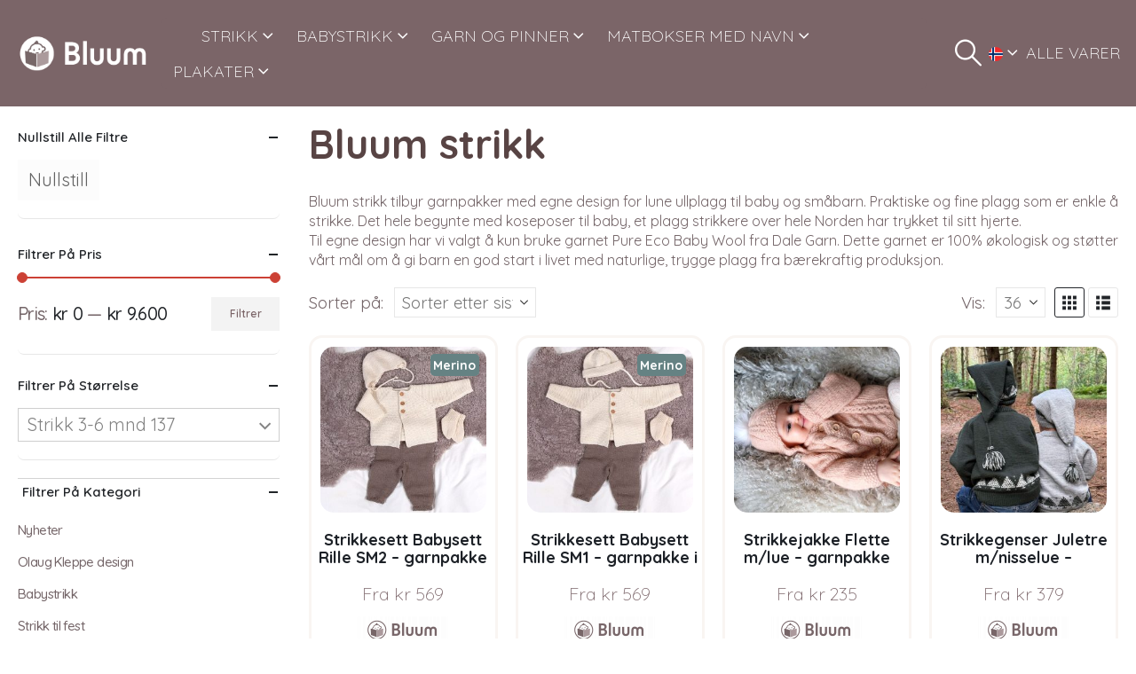

--- FILE ---
content_type: text/html; charset=UTF-8
request_url: https://www.bluum.no/handle/?yith_product_brand=bluum-strikk&source_id=621&source_tax=yith_product_brand&filter_size=strikk-3-6-mnd
body_size: 64260
content:
	<!DOCTYPE html>
	<html  lang="nb-NO">
	<head>
		<meta http-equiv="X-UA-Compatible" content="IE=edge" />
		<meta http-equiv="Content-Type" content="text/html; charset=UTF-8" />
		<meta name="viewport" content="width=device-width, initial-scale=1, minimum-scale=1" />

		<link rel="profile" href="https://gmpg.org/xfn/11" />
		<link rel="pingback" href="https://www.bluum.no/xmlrpc.php" />
		<meta name='robots' content='noindex, follow' />
	<style>img:is([sizes="auto" i], [sizes^="auto," i]) { contain-intrinsic-size: 3000px 1500px }</style>
	
	<!-- This site is optimized with the Yoast SEO plugin v26.2 - https://yoast.com/wordpress/plugins/seo/ -->
	<title>Sandviks butikk</title>
	<meta property="og:locale" content="nb_NO" />
	<meta property="og:type" content="article" />
	<meta property="og:title" content="Sandviks butikk" />
	<meta property="og:url" content="https://www.bluum.no/handle/" />
	<meta property="og:site_name" content="Bluum" />
	<meta property="article:publisher" content="https://www.facebook.com/bluum.no" />
	<meta property="article:modified_time" content="2023-09-13T07:41:59+00:00" />
	<meta property="og:image" content="https://www.bluum.no/wp-content/uploads/2021/12/Strikk-til-julleferien-2_1260x600.jpg" />
	<meta property="og:image:width" content="1260" />
	<meta property="og:image:height" content="600" />
	<meta property="og:image:type" content="image/jpeg" />
	<meta name="twitter:card" content="summary_large_image" />
	<script type="application/ld+json" class="yoast-schema-graph">{"@context":"https://schema.org","@graph":[{"@type":"WebPage","@id":"https://www.bluum.no/handle/","url":"https://www.bluum.no/handle/","name":"Sandviks butikk","isPartOf":{"@id":"https://www.bluum.no/#website"},"primaryImageOfPage":{"@id":"https://www.bluum.no/handle/#primaryimage"},"image":{"@id":"https://www.bluum.no/handle/#primaryimage"},"thumbnailUrl":"https://www.bluum.no/wp-content/uploads/2025/12/Strikkesett-Babysett-Rille-SM2-5.jpeg","datePublished":"2015-10-14T11:19:50+00:00","dateModified":"2023-09-13T07:41:59+00:00","breadcrumb":{"@id":"https://www.bluum.no/handle/#breadcrumb"},"inLanguage":"nb-NO","potentialAction":[{"@type":"ReadAction","target":["https://www.bluum.no/handle/"]}]},{"@type":"ImageObject","inLanguage":"nb-NO","@id":"https://www.bluum.no/handle/#primaryimage","url":"https://www.bluum.no/wp-content/uploads/2025/12/Strikkesett-Babysett-Rille-SM2-5.jpeg","contentUrl":"https://www.bluum.no/wp-content/uploads/2025/12/Strikkesett-Babysett-Rille-SM2-5.jpeg","width":600,"height":600,"caption":"Strikkesett Babysett Rille SM2 - garnpakke i Bluum Soft Merino Ull"},{"@type":"BreadcrumbList","@id":"https://www.bluum.no/handle/#breadcrumb","itemListElement":[{"@type":"ListItem","position":1,"name":"Home","item":"https://www.bluum.no/"},{"@type":"ListItem","position":2,"name":"Alle varer"}]},{"@type":"WebSite","@id":"https://www.bluum.no/#website","url":"https://www.bluum.no/","name":"Bluum","description":"Strikkeoppskrifter med garn til hele familien.","publisher":{"@id":"https://www.bluum.no/#organization"},"potentialAction":[{"@type":"SearchAction","target":{"@type":"EntryPoint","urlTemplate":"https://www.bluum.no/?s={search_term_string}"},"query-input":{"@type":"PropertyValueSpecification","valueRequired":true,"valueName":"search_term_string"}}],"inLanguage":"nb-NO"},{"@type":"Organization","@id":"https://www.bluum.no/#organization","name":"Bluum","url":"https://www.bluum.no/","logo":{"@type":"ImageObject","inLanguage":"nb-NO","@id":"https://www.bluum.no/#/schema/logo/image/","url":"https://www.bluum.no/wp-content/uploads/2023/09/Bluum.png","contentUrl":"https://www.bluum.no/wp-content/uploads/2023/09/Bluum.png","width":368,"height":371,"caption":"Bluum"},"image":{"@id":"https://www.bluum.no/#/schema/logo/image/"},"sameAs":["https://www.facebook.com/bluum.no","https://www.instagram.com/bluum.no/"]}]}</script>
	<!-- / Yoast SEO plugin. -->


<link rel='dns-prefetch' href='//apps.sandviks.com' />
<link rel='dns-prefetch' href='//widget.trustpilot.com' />
<link rel='dns-prefetch' href='//ajax.googleapis.com' />
<link rel='dns-prefetch' href='//fonts.googleapis.com' />
<link rel="alternate" type="application/rss+xml" title="Bluum &raquo; strøm" href="https://www.bluum.no/feed/" />
<link rel="alternate" type="application/rss+xml" title="Bluum &raquo; kommentarstrøm" href="https://www.bluum.no/comments/feed/" />
<script consent-skip-blocker="1" data-skip-lazy-load="js-extra" data-cfasync="false">
(function () {
  // Web Font Loader compatibility (https://github.com/typekit/webfontloader)
  var modules = {
    typekit: "https://use.typekit.net",
    google: "https://fonts.googleapis.com/"
  };

  var load = function (config) {
    setTimeout(function () {
      var a = window.consentApi;

      // Only when blocker is active
      if (a) {
        // Iterate all modules and handle in a single `WebFont.load`
        Object.keys(modules).forEach(function (module) {
          var newConfigWithoutOtherModules = JSON.parse(
            JSON.stringify(config)
          );
          Object.keys(modules).forEach(function (toRemove) {
            if (toRemove !== module) {
              delete newConfigWithoutOtherModules[toRemove];
            }
          });

          if (newConfigWithoutOtherModules[module]) {
            a.unblock(modules[module]).then(function () {
              var originalLoad = window.WebFont.load;
              if (originalLoad !== load) {
                originalLoad(newConfigWithoutOtherModules);
              }
            });
          }
        });
      }
    }, 0);
  };

  if (!window.WebFont) {
    window.WebFont = {
      load: load
    };
  }
})();
</script><script consent-skip-blocker="1" data-skip-lazy-load="js-extra" data-cfasync="false">
(function () {
  // Web Font Loader compatibility (https://github.com/typekit/webfontloader)
  var modules = {
    typekit: "https://use.typekit.net",
    google: "https://fonts.googleapis.com/"
  };

  var load = function (config) {
    setTimeout(function () {
      var a = window.consentApi;

      // Only when blocker is active
      if (a) {
        // Iterate all modules and handle in a single `WebFont.load`
        Object.keys(modules).forEach(function (module) {
          var newConfigWithoutOtherModules = JSON.parse(
            JSON.stringify(config)
          );
          Object.keys(modules).forEach(function (toRemove) {
            if (toRemove !== module) {
              delete newConfigWithoutOtherModules[toRemove];
            }
          });

          if (newConfigWithoutOtherModules[module]) {
            a.unblock(modules[module]).then(function () {
              var originalLoad = window.WebFont.load;
              if (originalLoad !== load) {
                originalLoad(newConfigWithoutOtherModules);
              }
            });
          }
        });
      }
    }, 0);
  };

  if (!window.WebFont) {
    window.WebFont = {
      load: load
    };
  }
})();
</script><script consent-skip-blocker="1" data-skip-lazy-load="js-extra" data-cfasync="false">
(function(w,d){w[d]=w[d]||[];w.gtag=function(){w[d].push(arguments)}})(window,"dataLayer");
</script><script consent-skip-blocker="1" data-skip-lazy-load="js-extra" data-cfasync="false">
(function(w,d){w[d]=w[d]||[];w.gtag=function(){w[d].push(arguments)}})(window,"dataLayer");
</script><script consent-skip-blocker="1" data-skip-lazy-load="js-extra" data-cfasync="false">window.gtag && (()=>{gtag('set', 'url_passthrough', false);
gtag('set', 'ads_data_redaction', true);
for (const d of [{"ad_storage":"denied","ad_user_data":"denied","ad_personalization":"denied","analytics_storage":"denied","functionality_storage":"denied","personalization_storage":"denied","security_storage":"denied","wait_for_update":1000}]) {
	gtag('consent', 'default', d);
}})()</script><style>[consent-id]:not(.rcb-content-blocker):not([consent-transaction-complete]):not([consent-visual-use-parent^="children:"]):not([consent-confirm]){opacity:0!important;}
.rcb-content-blocker+.rcb-content-blocker-children-fallback~*{display:none!important;}</style><link rel="preload" href="https://www.bluum.no/wp-content/plugins/real-cookie-banner-pro/public/dist/vendor-banner.pro.js?ver=d0a9e67d7481025d345fb9f698655441" as="script" />
<link rel="preload" href="https://www.bluum.no/wp-content/plugins/real-cookie-banner-pro/public/dist/banner.pro.js?ver=4041f7cb8df7e5e0d8e60e8e90b426ae" as="script" />
<link rel="preload" href="https://www.bluum.no/wp-content/plugins/real-cookie-banner-pro/public/lib/animate.css/animate.min.css?ver=4.1.1" as="style" />
<link rel="alternate" type="application/rss+xml" title="Bluum &raquo; Produkter-strøm" href="https://www.bluum.no/handle/feed/" />
<script data-cfasync="false" defer src="https://www.bluum.no/wp-content/plugins/real-cookie-banner-pro/public/dist/vendor-banner.pro.js?ver=d0a9e67d7481025d345fb9f698655441" id="real-cookie-banner-pro-vendor-real-cookie-banner-pro-banner-js"></script>
<script type="application/json" data-skip-lazy-load="js-extra" data-skip-moving="true" data-no-defer nitro-exclude data-alt-type="application/ld+json" data-dont-merge data-wpmeteor-nooptimize="true" data-cfasync="false" id="aed274f88b8d5580f98e4adae71de334e1-js-extra">{"slug":"real-cookie-banner-pro","textDomain":"real-cookie-banner","version":"5.2.5","restUrl":"https:\/\/www.bluum.no\/wp-json\/real-cookie-banner\/v1\/","restNamespace":"real-cookie-banner\/v1","restPathObfuscateOffset":"f4dda9836bb7810d","restRoot":"https:\/\/www.bluum.no\/wp-json\/","restQuery":{"_v":"5.2.5","_locale":"user"},"restNonce":"f39034f16f","restRecreateNonceEndpoint":"https:\/\/www.bluum.no\/wp-admin\/admin-ajax.php?action=rest-nonce","publicUrl":"https:\/\/www.bluum.no\/wp-content\/plugins\/real-cookie-banner-pro\/public\/","chunkFolder":"dist","chunksLanguageFolder":"https:\/\/www.bluum.no\/wp-content\/plugins\/real-cookie-banner-pro\/public\/languages\/json\/","chunks":{},"others":{"customizeValuesBanner":"{\"layout\":{\"type\":\"dialog\",\"maxHeightEnabled\":false,\"maxHeight\":740,\"dialogMaxWidth\":530,\"dialogPosition\":\"middleCenter\",\"dialogMargin\":[0,0,0,0],\"bannerPosition\":\"bottom\",\"bannerMaxWidth\":1024,\"dialogBorderRadius\":3,\"borderRadius\":5,\"animationIn\":\"slideInUp\",\"animationInDuration\":500,\"animationInOnlyMobile\":true,\"animationOut\":\"none\",\"animationOutDuration\":500,\"animationOutOnlyMobile\":true,\"overlay\":true,\"overlayBg\":\"#000000\",\"overlayBgAlpha\":50,\"overlayBlur\":2},\"decision\":{\"acceptAll\":\"button\",\"acceptEssentials\":\"button\",\"showCloseIcon\":false,\"acceptIndividual\":\"link\",\"buttonOrder\":\"all,essential,save,individual\",\"showGroups\":false,\"groupsFirstView\":false,\"saveButton\":\"always\"},\"design\":{\"bg\":\"#ffffff\",\"textAlign\":\"left\",\"linkTextDecoration\":\"underline\",\"borderWidth\":0,\"borderColor\":\"#ffffff\",\"fontSize\":14,\"fontColor\":\"#2b2b2b\",\"fontInheritFamily\":false,\"fontFamily\":\"Arial, Helvetica, sans-serif\",\"fontWeight\":\"normal\",\"boxShadowEnabled\":true,\"boxShadowOffsetX\":0,\"boxShadowOffsetY\":5,\"boxShadowBlurRadius\":13,\"boxShadowSpreadRadius\":0,\"boxShadowColor\":\"#000000\",\"boxShadowColorAlpha\":20},\"headerDesign\":{\"inheritBg\":false,\"bg\":\"#766669\",\"inheritTextAlign\":true,\"textAlign\":\"center\",\"padding\":[30,20,30,20],\"logo\":\"\",\"logoRetina\":\"\",\"logoMaxHeight\":40,\"logoPosition\":\"left\",\"logoMargin\":[5,15,5,15],\"fontSize\":17,\"fontColor\":\"#ffffff\",\"fontInheritFamily\":false,\"fontFamily\":\"Arial, Helvetica, sans-serif\",\"fontWeight\":\"bold\",\"borderWidth\":0,\"borderColor\":\"#efefef\"},\"bodyDesign\":{\"padding\":[15,20,3,20],\"descriptionInheritFontSize\":true,\"descriptionFontSize\":13,\"dottedGroupsInheritFontSize\":true,\"dottedGroupsFontSize\":13,\"dottedGroupsBulletColor\":\"#15779b\",\"teachingsInheritTextAlign\":true,\"teachingsTextAlign\":\"center\",\"teachingsSeparatorActive\":true,\"teachingsSeparatorWidth\":50,\"teachingsSeparatorHeight\":0,\"teachingsSeparatorColor\":\"#766669\",\"teachingsInheritFontSize\":false,\"teachingsFontSize\":14,\"teachingsInheritFontColor\":false,\"teachingsFontColor\":\"#757575\",\"accordionMargin\":[10,0,5,0],\"accordionPadding\":[5,10,5,10],\"accordionArrowType\":\"outlined\",\"accordionArrowColor\":\"#15779b\",\"accordionBg\":\"#ffffff\",\"accordionActiveBg\":\"#f9f9f9\",\"accordionHoverBg\":\"#efefef\",\"accordionBorderWidth\":1,\"accordionBorderColor\":\"#efefef\",\"accordionTitleFontSize\":12,\"accordionTitleFontColor\":\"#2b2b2b\",\"accordionTitleFontWeight\":\"normal\",\"accordionDescriptionMargin\":[5,0,0,0],\"accordionDescriptionFontSize\":12,\"accordionDescriptionFontColor\":\"#757575\",\"accordionDescriptionFontWeight\":\"normal\",\"acceptAllOneRowLayout\":false,\"acceptAllPadding\":[10,10,10,10],\"acceptAllBg\":\"#766669\",\"acceptAllTextAlign\":\"center\",\"acceptAllFontSize\":18,\"acceptAllFontColor\":\"#ffffff\",\"acceptAllFontWeight\":\"normal\",\"acceptAllBorderWidth\":0,\"acceptAllBorderColor\":\"#000000\",\"acceptAllHoverBg\":\"#766669\",\"acceptAllHoverFontColor\":\"#ffffff\",\"acceptAllHoverBorderColor\":\"#000000\",\"acceptEssentialsUseAcceptAll\":true,\"acceptEssentialsButtonType\":\"\",\"acceptEssentialsPadding\":[10,10,10,10],\"acceptEssentialsBg\":\"#efefef\",\"acceptEssentialsTextAlign\":\"center\",\"acceptEssentialsFontSize\":18,\"acceptEssentialsFontColor\":\"#0a0a0a\",\"acceptEssentialsFontWeight\":\"normal\",\"acceptEssentialsBorderWidth\":0,\"acceptEssentialsBorderColor\":\"#000000\",\"acceptEssentialsHoverBg\":\"#e8e8e8\",\"acceptEssentialsHoverFontColor\":\"#000000\",\"acceptEssentialsHoverBorderColor\":\"#000000\",\"acceptIndividualPadding\":[10,10,10,10],\"acceptIndividualBg\":\"#ffffff\",\"acceptIndividualTextAlign\":\"center\",\"acceptIndividualFontSize\":18,\"acceptIndividualFontColor\":\"#766669\",\"acceptIndividualFontWeight\":\"normal\",\"acceptIndividualBorderWidth\":0,\"acceptIndividualBorderColor\":\"#000000\",\"acceptIndividualHoverBg\":\"#ffffff\",\"acceptIndividualHoverFontColor\":\"#766669\",\"acceptIndividualHoverBorderColor\":\"#000000\"},\"footerDesign\":{\"poweredByLink\":true,\"inheritBg\":false,\"bg\":\"#fcfcfc\",\"inheritTextAlign\":true,\"textAlign\":\"center\",\"padding\":[10,20,15,20],\"fontSize\":14,\"fontColor\":\"#757474\",\"fontInheritFamily\":true,\"fontFamily\":\"Arial, Helvetica, sans-serif\",\"fontWeight\":\"normal\",\"hoverFontColor\":\"#2b2b2b\",\"borderWidth\":1,\"borderColor\":\"#efefef\",\"languageSwitcher\":\"flags\"},\"texts\":{\"headline\":\"Vi bruker informasjonskapsler\",\"description\":\"<div class=\\\"a6533-ext-4-414 rcb-tb-left\\\">\\n<div class=\\\"a6533-ext-6-279 rcb-description\\\">\\n<p id=\\\"a6533-ext-0-255\\\" role=\\\"presentation\\\">Vi bruker informasjonskapsler (cookies) for \\u00e5 gi en bedre opplevelse p\\u00e5 nettstedet v\\u00e5rt, vise relevant innhold og annonser, og for \\u00e5 analysere trafikken v\\u00e5r. Velg \\\"Godta alle\\\" for \\u00e5 gi samtykke til alle form\\u00e5l. Du kan velge hvilke form\\u00e5l du \\u00f8nsker \\u00e5 gi samtykke til, ved \\u00e5 trykke p\\u00e5 \\\"Vis detaljer\\\". Du kan alltid endre samtykket ditt via v\\u00e5r informasjonskapselserkl\\u00e6ring.<\\\/p>\\n<\\\/div>\\n<\\\/div>\",\"acceptAll\":\"Godta alle\",\"acceptEssentials\":\"Kun n\\u00f8dvendige\",\"acceptIndividual\":\"Vis detaljer\",\"poweredBy\":\"5\",\"dataProcessingInUnsafeCountries\":\"Some services process personal data in unsafe third countries. By consenting, you also consent to data processing of labeled services per {{legalBasis}}, with risks like inadequate legal remedies, unauthorized access by authorities without information or possibility of objection, unauthorised transfer to third parties, and inadequate data security measures.\",\"ageNoticeBanner\":\"\",\"ageNoticeBlocker\":\"\",\"listServicesNotice\":\"\",\"listServicesLegitimateInterestNotice\":\"\",\"tcfStacksCustomName\":\"Services with various purposes outside the TCF standard\",\"tcfStacksCustomDescription\":\"Services that do not share consents via the TCF standard, but via other technologies. These are divided into several groups according to their purpose. Some of them are used based on a legitimate interest (e.g. threat prevention), others are used only with your consent. Details about the individual groups and purposes of the services can be found in the individual privacy settings.\",\"consentForwardingExternalHosts\":\"Your consent is also applicable on {{websites}}.\",\"blockerHeadline\":\"{{name}} blocked due to privacy settings\",\"blockerLinkShowMissing\":\"Show all services you still need to agree to\",\"blockerLoadButton\":\"Accept services and load content\",\"blockerAcceptInfo\":\"Loading the blocked content will adjust your privacy settings. Content from this service will not be blocked in the future.\",\"stickyHistory\":\"Privacy settings history\",\"stickyRevoke\":\"Revoke consents\",\"stickyRevokeSuccessMessage\":\"You have successfully revoked consent for services with its cookies and personal data processing. The page will be reloaded now!\",\"stickyChange\":\"Change privacy settings\"},\"individualLayout\":{\"inheritDialogMaxWidth\":false,\"dialogMaxWidth\":970,\"inheritBannerMaxWidth\":true,\"bannerMaxWidth\":1980,\"descriptionTextAlign\":\"left\"},\"group\":{\"checkboxBg\":\"#f0f0f0\",\"checkboxBorderWidth\":0,\"checkboxBorderColor\":\"#d2d2d2\",\"checkboxActiveColor\":\"#ffffff\",\"checkboxActiveBg\":\"#15779b\",\"checkboxActiveBorderColor\":\"#11607d\",\"groupInheritBg\":true,\"groupBg\":\"#f4f4f4\",\"groupPadding\":[15,15,15,15],\"groupSpacing\":10,\"groupBorderRadius\":5,\"groupBorderWidth\":1,\"groupBorderColor\":\"#f4f4f4\",\"headlineFontSize\":16,\"headlineFontWeight\":\"normal\",\"headlineFontColor\":\"#2b2b2b\",\"descriptionFontSize\":14,\"descriptionFontColor\":\"#757575\",\"linkColor\":\"#757575\",\"linkHoverColor\":\"#2b2b2b\",\"detailsHideLessRelevant\":true},\"saveButton\":{\"useAcceptAll\":true,\"type\":\"button\",\"padding\":[10,10,10,10],\"bg\":\"#efefef\",\"textAlign\":\"center\",\"fontSize\":18,\"fontColor\":\"#0a0a0a\",\"fontWeight\":\"normal\",\"borderWidth\":0,\"borderColor\":\"#000000\",\"hoverBg\":\"#e8e8e8\",\"hoverFontColor\":\"#000000\",\"hoverBorderColor\":\"#000000\"},\"individualTexts\":{\"headline\":\"Vi bruker informasjonskapsler\",\"description\":\"<div class=\\\"a6533-ext-4-414 rcb-tb-left\\\">\\n<div class=\\\"a6533-ext-6-279 rcb-description\\\">\\n<p id=\\\"a6533-ext-0-255\\\" role=\\\"presentation\\\">Vi bruker informasjonskapsler (cookies) for \\u00e5 gi en bedre opplevelse p\\u00e5 nettstedet v\\u00e5rt, vise relevant innhold og annonser, og for \\u00e5 analysere trafikken v\\u00e5r. Velg \\\"Godta alle\\\" for \\u00e5 gi samtykke til alle form\\u00e5l. Du kan velge hvilke form\\u00e5l du \\u00f8nsker \\u00e5 gi samtykke til, ved \\u00e5 trykke p\\u00e5 \\\"Vis detaljer\\\". Du kan alltid endre samtykket ditt via v\\u00e5r informasjonskapselserkl\\u00e6ring.<\\\/p>\\n<\\\/div>\\n<\\\/div>\",\"save\":\"Godta valgte\",\"showMore\":\"Vis detaljer\",\"hideMore\":\"Skjul detaljer\",\"postamble\":\"Noen tjenester kan overf\\u00f8re data utenfor EU\\\/E\\u00d8S (f.eks. til USA). Dette kan inneb\\u00e6re mindre beskyttelse av dine data.\"},\"mobile\":{\"enabled\":true,\"maxHeight\":704,\"hideHeader\":false,\"alignment\":\"center\",\"scalePercent\":90,\"scalePercentVertical\":-50},\"sticky\":{\"enabled\":false,\"animationsEnabled\":true,\"alignment\":\"left\",\"bubbleBorderRadius\":50,\"icon\":\"fingerprint\",\"iconCustom\":\"\",\"iconCustomRetina\":\"\",\"iconSize\":30,\"iconColor\":\"#ffffff\",\"bubbleMargin\":[10,20,20,20],\"bubblePadding\":15,\"bubbleBg\":\"#15779b\",\"bubbleBorderWidth\":0,\"bubbleBorderColor\":\"#10556f\",\"boxShadowEnabled\":true,\"boxShadowOffsetX\":0,\"boxShadowOffsetY\":2,\"boxShadowBlurRadius\":5,\"boxShadowSpreadRadius\":1,\"boxShadowColor\":\"#105b77\",\"boxShadowColorAlpha\":40,\"bubbleHoverBg\":\"#ffffff\",\"bubbleHoverBorderColor\":\"#000000\",\"hoverIconColor\":\"#000000\",\"hoverIconCustom\":\"\",\"hoverIconCustomRetina\":\"\",\"menuFontSize\":16,\"menuBorderRadius\":5,\"menuItemSpacing\":10,\"menuItemPadding\":[5,10,5,10]},\"customCss\":{\"css\":\"\",\"antiAdBlocker\":\"y\"}}","isPro":true,"showProHints":false,"proUrl":"https:\/\/devowl.io\/go\/real-cookie-banner?source=rcb-lite","showLiteNotice":false,"frontend":{"groups":"[{\"id\":2088,\"name\":\"N\\u00f8dvendige\",\"slug\":\"essential\",\"description\":\"Disse cookiene er n\\u00f8dvendige for at nettsiden skal fungere sikkert og korrekt, og kan ikke velges bort. Dette er for eksempel cookies som identifiserer deg n\\u00e5r du logger inn.\",\"isEssential\":true,\"isDefault\":true,\"items\":[{\"id\":415336,\"name\":\"Klarna CDN\",\"purpose\":\"\",\"providerContact\":{\"phone\":\"\",\"email\":\"\",\"link\":\"\"},\"isProviderCurrentWebsite\":false,\"provider\":\"Klarna Norge AS, Haakon VIIs gate 5, 0161 Oslo\",\"uniqueName\":\"klarna-cdn\",\"isEmbeddingOnlyExternalResources\":true,\"legalBasis\":\"consent\",\"dataProcessingInCountries\":[],\"dataProcessingInCountriesSpecialTreatments\":[],\"technicalDefinitions\":[{\"type\":\"http\",\"name\":\"\",\"host\":\"\",\"duration\":0,\"durationUnit\":\"y\",\"isSessionDuration\":false,\"purpose\":\"\"}],\"codeDynamics\":[],\"providerPrivacyPolicyUrl\":\"https:\\\/\\\/www.klarna.com\\\/no\\\/personvern-og-sikkerhet\\\/\",\"providerLegalNoticeUrl\":\"\",\"tagManagerOptInEventName\":\"\",\"tagManagerOptOutEventName\":\"\",\"googleConsentModeConsentTypes\":[],\"executePriority\":10,\"codeOptIn\":\"\",\"executeCodeOptInWhenNoTagManagerConsentIsGiven\":false,\"codeOptOut\":\"\",\"executeCodeOptOutWhenNoTagManagerConsentIsGiven\":false,\"deleteTechnicalDefinitionsAfterOptOut\":false,\"codeOnPageLoad\":\"\",\"presetId\":\"\"},{\"id\":415335,\"name\":\"Klarna\",\"purpose\":\"\",\"providerContact\":{\"phone\":\"\",\"email\":\"\",\"link\":\"\"},\"isProviderCurrentWebsite\":false,\"provider\":\"Klarna Norge AS, Haakon VIIs gate 5, 0161 Oslo\",\"uniqueName\":\"klarna\",\"isEmbeddingOnlyExternalResources\":true,\"legalBasis\":\"consent\",\"dataProcessingInCountries\":[],\"dataProcessingInCountriesSpecialTreatments\":[],\"technicalDefinitions\":[{\"type\":\"http\",\"name\":\"\",\"host\":\"\",\"duration\":0,\"durationUnit\":\"y\",\"isSessionDuration\":false,\"purpose\":\"\"}],\"codeDynamics\":[],\"providerPrivacyPolicyUrl\":\"https:\\\/\\\/www.klarna.com\\\/no\\\/personvern-og-sikkerhet\\\/\",\"providerLegalNoticeUrl\":\"\",\"tagManagerOptInEventName\":\"\",\"tagManagerOptOutEventName\":\"\",\"googleConsentModeConsentTypes\":[],\"executePriority\":10,\"codeOptIn\":\"\",\"executeCodeOptInWhenNoTagManagerConsentIsGiven\":false,\"codeOptOut\":\"\",\"executeCodeOptOutWhenNoTagManagerConsentIsGiven\":false,\"deleteTechnicalDefinitionsAfterOptOut\":false,\"codeOnPageLoad\":\"\",\"presetId\":\"\"},{\"id\":415334,\"name\":\"Klarna services\",\"purpose\":\"\",\"providerContact\":{\"phone\":\"\",\"email\":\"\",\"link\":\"\"},\"isProviderCurrentWebsite\":false,\"provider\":\"Klarna Norge AS, Haakon VIIs gate 5, 0161 Oslo\",\"uniqueName\":\"klarna-services\",\"isEmbeddingOnlyExternalResources\":true,\"legalBasis\":\"consent\",\"dataProcessingInCountries\":[],\"dataProcessingInCountriesSpecialTreatments\":[],\"technicalDefinitions\":[{\"type\":\"http\",\"name\":\"\",\"host\":\"\",\"duration\":0,\"durationUnit\":\"y\",\"isSessionDuration\":false,\"purpose\":\"\"}],\"codeDynamics\":[],\"providerPrivacyPolicyUrl\":\"https:\\\/\\\/www.klarna.com\\\/no\\\/personvern-og-sikkerhet\\\/\",\"providerLegalNoticeUrl\":\"\",\"tagManagerOptInEventName\":\"\",\"tagManagerOptOutEventName\":\"\",\"googleConsentModeConsentTypes\":[],\"executePriority\":10,\"codeOptIn\":\"\",\"executeCodeOptInWhenNoTagManagerConsentIsGiven\":false,\"codeOptOut\":\"\",\"executeCodeOptOutWhenNoTagManagerConsentIsGiven\":false,\"deleteTechnicalDefinitionsAfterOptOut\":false,\"codeOnPageLoad\":\"\",\"presetId\":\"\"},{\"id\":415331,\"name\":\"Sandviks global meny\",\"purpose\":\"User login\",\"providerContact\":{\"phone\":\"\",\"email\":\"\",\"link\":\"\"},\"isProviderCurrentWebsite\":true,\"provider\":\"\",\"uniqueName\":\"sandviks-global-meny\",\"isEmbeddingOnlyExternalResources\":false,\"legalBasis\":\"consent\",\"dataProcessingInCountries\":[\"NO\"],\"dataProcessingInCountriesSpecialTreatments\":[],\"technicalDefinitions\":[{\"type\":\"http\",\"name\":\"san_guid\",\"host\":\"www.bluum.no\",\"duration\":4,\"durationUnit\":\"y\",\"isSessionDuration\":false,\"purpose\":\"User login\"}],\"codeDynamics\":[],\"providerPrivacyPolicyUrl\":\"\",\"providerLegalNoticeUrl\":\"\",\"tagManagerOptInEventName\":\"\",\"tagManagerOptOutEventName\":\"\",\"googleConsentModeConsentTypes\":[],\"executePriority\":10,\"codeOptIn\":\"\",\"executeCodeOptInWhenNoTagManagerConsentIsGiven\":false,\"codeOptOut\":\"\",\"executeCodeOptOutWhenNoTagManagerConsentIsGiven\":false,\"deleteTechnicalDefinitionsAfterOptOut\":false,\"codeOnPageLoad\":\"\",\"presetId\":\"\"},{\"id\":415326,\"name\":\"Stripe\",\"purpose\":\"Stripe is an online payment service with which payments can be made in this online store, e.g. by credit card. Payment data is collected directly by or transmitted to Stripe, but never stored by the operator of the online store itself. Customer data is shared with Stripe for the purpose of processing orders. Cookies are used for fraud prevention and detection.\",\"providerContact\":{\"phone\":\"\",\"email\":\"heretohelp@stripe.com\",\"link\":\"https:\\\/\\\/support.stripe.com\\\/\"},\"isProviderCurrentWebsite\":false,\"provider\":\"Stripe Payments Europe, Limited (SPEL), 1 Grand Canal Street Lower, Grand Canal Dock, Dublin, D02 H210, Ireland\",\"uniqueName\":\"woocommerce-gateway-stripe\",\"isEmbeddingOnlyExternalResources\":true,\"legalBasis\":\"consent\",\"dataProcessingInCountries\":[\"US\",\"IE\"],\"dataProcessingInCountriesSpecialTreatments\":[\"provider-is-self-certified-trans-atlantic-data-privacy-framework\"],\"technicalDefinitions\":[],\"codeDynamics\":[],\"providerPrivacyPolicyUrl\":\"https:\\\/\\\/stripe.com\\\/privacy\",\"providerLegalNoticeUrl\":\"https:\\\/\\\/stripe.com\\\/en-gb-de\\\/legal\\\/imprint\",\"tagManagerOptInEventName\":\"\",\"tagManagerOptOutEventName\":\"\",\"googleConsentModeConsentTypes\":[],\"executePriority\":10,\"codeOptIn\":\"\",\"executeCodeOptInWhenNoTagManagerConsentIsGiven\":false,\"codeOptOut\":\"\",\"executeCodeOptOutWhenNoTagManagerConsentIsGiven\":false,\"deleteTechnicalDefinitionsAfterOptOut\":false,\"codeOnPageLoad\":\"\",\"presetId\":\"woocommerce-gateway-stripe\"},{\"id\":415325,\"name\":\"WooCommerce\",\"purpose\":\"WooCommerce enables the embedding of an e-commerce shop system that allows you to buy products on a website. This requires processing the user's IP-address and metadata. Cookies or cookie-like technologies can be stored and read. These can contain personal data and technical data like session ID, account details, review details, user ID, shopping cart of the user in the database of the website, name and email from logged-in users, recently viewed products, time of shopping cart creation, security-related tokens and dismissed notices. This data can be used for tracking the downloading process for downloadable products. WooCommerce can personalize the shopping experience, e.g. by showing already viewed products again. The legitimate interest to use this service is the offering of goods and products in a digital environment.\",\"providerContact\":{\"phone\":\"\",\"email\":\"\",\"link\":\"\"},\"isProviderCurrentWebsite\":true,\"provider\":\"\",\"uniqueName\":\"woocommerce\",\"isEmbeddingOnlyExternalResources\":false,\"legalBasis\":\"legitimate-interest\",\"dataProcessingInCountries\":[],\"dataProcessingInCountriesSpecialTreatments\":[],\"technicalDefinitions\":[{\"type\":\"session\",\"name\":\"wc_fragments_*\",\"host\":\"https:\\\/\\\/www.bluum.no\",\"duration\":1,\"durationUnit\":\"y\",\"isSessionDuration\":false,\"purpose\":\"\"},{\"type\":\"session\",\"name\":\"wc_cart_hash_*\",\"host\":\"https:\\\/\\\/www.bluum.no\",\"duration\":1,\"durationUnit\":\"y\",\"isSessionDuration\":false,\"purpose\":\"\"},{\"type\":\"http\",\"name\":\"wp_woocommerce_session_*\",\"host\":\"bluum.no\",\"duration\":2,\"durationUnit\":\"d\",\"isSessionDuration\":false,\"purpose\":\"Session ID, and tracking of the user's shopping cart and other activities during the visit to the website\"},{\"type\":\"http\",\"name\":\"wc_cart_hash\",\"host\":\"bluum.no\",\"duration\":1,\"durationUnit\":\"y\",\"isSessionDuration\":true,\"purpose\":\"Hash from the shopping cart, which is used to track the contents of the shopping cart and correctly synchronize changes in the shopping cart\"},{\"type\":\"http\",\"name\":\"woocommerce_recently_viewed\",\"host\":\"bluum.no\",\"duration\":1,\"durationUnit\":\"y\",\"isSessionDuration\":true,\"purpose\":\"Recently viewed products to show the user a list of recently viewed items\"},{\"type\":\"session\",\"name\":\"wc_cart_created\",\"host\":\"https:\\\/\\\/www.bluum.no\",\"duration\":1,\"durationUnit\":\"y\",\"isSessionDuration\":false,\"purpose\":\"Time of shopping cart creation to track when the shopping cart was created\"},{\"type\":\"local\",\"name\":\"storeApiNonce\",\"host\":\"https:\\\/\\\/www.bluum.no\",\"duration\":1,\"durationUnit\":\"y\",\"isSessionDuration\":false,\"purpose\":\"Timestamp and nonce (a unique number) to check the security of API requests to prevent attacks on the website\"},{\"type\":\"local\",\"name\":\"wc-blocks_mini_cart_totals\",\"host\":\"https:\\\/\\\/www.bluum.no\",\"duration\":1,\"durationUnit\":\"y\",\"isSessionDuration\":false,\"purpose\":\"Total amount for the mini shopping cart\"},{\"type\":\"http\",\"name\":\"wordpress_logged_in_*\",\"host\":\"bluum.no\",\"duration\":1,\"durationUnit\":\"y\",\"isSessionDuration\":true,\"purpose\":\"WordPress username, a timestamp when cookie expires, authentication token to protect access to the admin area and a security hash\"},{\"type\":\"http\",\"name\":\"wordpress_sec_*\",\"host\":\"bluum.no\",\"duration\":1,\"durationUnit\":\"y\",\"isSessionDuration\":true,\"purpose\":\"WordPress user name, a timestamp when the cookie expires, authentication token to protect access to the admin area and a security hash\"},{\"type\":\"http\",\"name\":\"comment_author_*\",\"host\":\"bluum.no\",\"duration\":1,\"durationUnit\":\"y\",\"isSessionDuration\":false,\"purpose\":\"Name of review author\"},{\"type\":\"http\",\"name\":\"comment_author_email_*\",\"host\":\"bluum.no\",\"duration\":1,\"durationUnit\":\"y\",\"isSessionDuration\":false,\"purpose\":\"Email address of review author\"},{\"type\":\"http\",\"name\":\"store_notice*\",\"host\":\"bluum.no\",\"duration\":1,\"durationUnit\":\"y\",\"isSessionDuration\":true,\"purpose\":\"If a store notice was dismissed\"},{\"type\":\"local\",\"name\":\"wc_cart_hash_*\",\"host\":\"bluum.no\",\"duration\":0,\"durationUnit\":\"y\",\"isSessionDuration\":false,\"purpose\":\"Session-ID with hash from the shopping cart, which is used to track the contents of the shopping cart and correctly synchronize changes in the shopping cart\"},{\"type\":\"http\",\"name\":\"woocommerce_cart_hash\",\"host\":\"bluum.no\",\"duration\":0,\"durationUnit\":\"y\",\"isSessionDuration\":true,\"purpose\":\"Hash, which representants the shopping cart contents and total amount\"},{\"type\":\"http\",\"name\":\"woocommerce_items_in_cart\",\"host\":\"bluum.no\",\"duration\":0,\"durationUnit\":\"y\",\"isSessionDuration\":true,\"purpose\":\"Mark whether something is in the shopping cart or not\"}],\"codeDynamics\":[],\"providerPrivacyPolicyUrl\":\"\",\"providerLegalNoticeUrl\":\"\",\"tagManagerOptInEventName\":\"\",\"tagManagerOptOutEventName\":\"\",\"googleConsentModeConsentTypes\":[],\"executePriority\":10,\"codeOptIn\":\"\",\"executeCodeOptInWhenNoTagManagerConsentIsGiven\":false,\"codeOptOut\":\"\",\"executeCodeOptOutWhenNoTagManagerConsentIsGiven\":false,\"deleteTechnicalDefinitionsAfterOptOut\":false,\"codeOnPageLoad\":\"\",\"presetId\":\"woocommerce\"},{\"id\":415318,\"name\":\"Google Fonts\",\"purpose\":\"Google Fonts enables the integration of fonts into websites to enhance the website without installing the fonts on your device. This requires processing the user\\u2019s IP-address and metadata. No cookies or cookie-like technologies are set on the client of the user. The data can be used to collect visited websites, and it can be used to improve the services of Google. It can also be used for profiling, e.g. to provide you with personalized services, such as ads based on your interests or recommendations. Google provides personal information to their affiliates and other trusted businesses or persons to process it for them, based on Google's instructions and in compliance with Google's privacy policy.\",\"providerContact\":{\"phone\":\"+1 650 253 0000\",\"email\":\"dpo-google@google.com\",\"link\":\"https:\\\/\\\/support.google.com\\\/\"},\"isProviderCurrentWebsite\":false,\"provider\":\"Google Ireland Limited, Gordon House, Barrow Street, Dublin 4, Ireland\",\"uniqueName\":\"google-fonts\",\"isEmbeddingOnlyExternalResources\":true,\"legalBasis\":\"consent\",\"dataProcessingInCountries\":[\"US\",\"IE\",\"AU\",\"BE\",\"BR\",\"CA\",\"CL\",\"FI\",\"FR\",\"DE\",\"HK\",\"IN\",\"ID\",\"IL\",\"IT\",\"JP\",\"KR\",\"NL\",\"PL\",\"QA\",\"SG\",\"ES\",\"CH\",\"TW\",\"GB\"],\"dataProcessingInCountriesSpecialTreatments\":[\"provider-is-self-certified-trans-atlantic-data-privacy-framework\"],\"technicalDefinitions\":[],\"codeDynamics\":[],\"providerPrivacyPolicyUrl\":\"https:\\\/\\\/business.safety.google\\\/privacy\\\/\",\"providerLegalNoticeUrl\":\"\",\"tagManagerOptInEventName\":\"\",\"tagManagerOptOutEventName\":\"\",\"googleConsentModeConsentTypes\":[],\"executePriority\":10,\"codeOptIn\":\"\",\"executeCodeOptInWhenNoTagManagerConsentIsGiven\":false,\"codeOptOut\":\"\",\"executeCodeOptOutWhenNoTagManagerConsentIsGiven\":false,\"deleteTechnicalDefinitionsAfterOptOut\":false,\"codeOnPageLoad\":\"base64-encoded:[base64]\",\"presetId\":\"google-fonts\"},{\"id\":415308,\"name\":\"Adobe Fonts\",\"purpose\":\"Adobe Fonts enables the integration of fonts into websites to enhance the website without installing the fonts on the device of the user. This requires processing the user\\u2019s IP-address and metadata. No cookies or cookie-like technologies are set on the client of the user. This data can be used to collect visited websites, and it can be used to improve the services of Adobe Fonts. Adobe Fonts can disclose your personal information with other third-party data controllers and providers of customer support services, providers of analytics technologies including session replay partners, payment processing services, fraud monitoring and prevention, detecting and preventing deceptive or illegal activity or misuse of the services and software, and other marketing platforms and service providers.\",\"providerContact\":{\"phone\":\"\",\"email\":\"DPO@adobe.com\",\"link\":\"https:\\\/\\\/helpx.adobe.com\\\/support.html\"},\"isProviderCurrentWebsite\":false,\"provider\":\"Adobe Systems Software Ireland Limited, 4-6 Riverwalk, Citywest Business Park, Dublin 24, Ireland\",\"uniqueName\":\"adobe-fonts-typekit\",\"isEmbeddingOnlyExternalResources\":true,\"legalBasis\":\"consent\",\"dataProcessingInCountries\":[\"US\",\"IE\",\"IN\"],\"dataProcessingInCountriesSpecialTreatments\":[\"standard-contractual-clauses\",\"provider-is-self-certified-trans-atlantic-data-privacy-framework\"],\"technicalDefinitions\":[],\"codeDynamics\":[],\"providerPrivacyPolicyUrl\":\"https:\\\/\\\/www.adobe.com\\\/privacy\\\/policies\\\/adobe-fonts.html\",\"providerLegalNoticeUrl\":\"\",\"tagManagerOptInEventName\":\"\",\"tagManagerOptOutEventName\":\"\",\"googleConsentModeConsentTypes\":[],\"executePriority\":10,\"codeOptIn\":\"\",\"executeCodeOptInWhenNoTagManagerConsentIsGiven\":false,\"codeOptOut\":\"\",\"executeCodeOptOutWhenNoTagManagerConsentIsGiven\":false,\"deleteTechnicalDefinitionsAfterOptOut\":false,\"codeOnPageLoad\":\"base64-encoded:[base64]\",\"presetId\":\"adobe-fonts-typekit\"},{\"id\":415086,\"name\":\"Real Cookie Banner\",\"purpose\":\"Real Cookie Banner asks website visitors for consent to set cookies and process personal data. For this purpose, a UUID (pseudonymous identification of the user) is assigned to each website visitor, which is valid until the cookie expires to store the consent. Cookies are used to test whether cookies can be set, to store reference to documented consent, to store which services from which service groups the visitor has consented to, and, if consent is obtained under the Transparency & Consent Framework (TCF), to store consent in TCF partners, purposes, special purposes, features and special features. As part of the obligation to disclose according to GDPR, the collected consent is fully documented. This includes, in addition to the services and service groups to which the visitor has consented, and if consent is obtained according to the TCF standard, to which TCF partners, purposes and features the visitor has consented, all cookie banner settings at the time of consent as well as the technical circumstances (e.g. size of the displayed area at the time of consent) and the user interactions (e.g. clicking on buttons) that led to consent. Consent is collected once per language.\",\"providerContact\":{\"phone\":\"\",\"email\":\"\",\"link\":\"\"},\"isProviderCurrentWebsite\":true,\"provider\":\"\",\"uniqueName\":\"\",\"isEmbeddingOnlyExternalResources\":false,\"legalBasis\":\"legal-requirement\",\"dataProcessingInCountries\":[],\"dataProcessingInCountriesSpecialTreatments\":[],\"technicalDefinitions\":[{\"type\":\"http\",\"name\":\"real_cookie_banner*\",\"host\":\".bluum.no\",\"duration\":365,\"durationUnit\":\"d\",\"isSessionDuration\":false,\"purpose\":\"Unique identifier for the consent, but not for the website visitor. Revision hash for settings of cookie banner (texts, colors, features, service groups, services, content blockers etc.). IDs for consented services and service groups.\"},{\"type\":\"http\",\"name\":\"real_cookie_banner*-tcf\",\"host\":\".bluum.no\",\"duration\":365,\"durationUnit\":\"d\",\"isSessionDuration\":false,\"purpose\":\"Consents collected under TCF stored in TC String format, including TCF vendors, purposes, special purposes, features, and special features.\"},{\"type\":\"http\",\"name\":\"real_cookie_banner*-gcm\",\"host\":\".bluum.no\",\"duration\":365,\"durationUnit\":\"d\",\"isSessionDuration\":false,\"purpose\":\"Consents into consent types (purposes)  collected under Google Consent Mode stored for all Google Consent Mode compatible services.\"},{\"type\":\"http\",\"name\":\"real_cookie_banner-test\",\"host\":\".bluum.no\",\"duration\":365,\"durationUnit\":\"d\",\"isSessionDuration\":false,\"purpose\":\"Cookie set to test HTTP cookie functionality. Deleted immediately after test.\"},{\"type\":\"local\",\"name\":\"real_cookie_banner*\",\"host\":\"https:\\\/\\\/www.bluum.no\",\"duration\":1,\"durationUnit\":\"d\",\"isSessionDuration\":false,\"purpose\":\"Unique identifier for the consent, but not for the website visitor. Revision hash for settings of cookie banner (texts, colors, features, service groups, services, content blockers etc.). IDs for consented services and service groups. Is only stored until consent is documented on the website server.\"},{\"type\":\"local\",\"name\":\"real_cookie_banner*-tcf\",\"host\":\"https:\\\/\\\/www.bluum.no\",\"duration\":1,\"durationUnit\":\"d\",\"isSessionDuration\":false,\"purpose\":\"Consents collected under TCF stored in TC String format, including TCF vendors, purposes, special purposes, features, and special features. Is only stored until consent is documented on the website server.\"},{\"type\":\"local\",\"name\":\"real_cookie_banner*-gcm\",\"host\":\"https:\\\/\\\/www.bluum.no\",\"duration\":1,\"durationUnit\":\"d\",\"isSessionDuration\":false,\"purpose\":\"Consents collected under Google Consent Mode stored in consent types (purposes) for all Google Consent Mode compatible services. Is only stored until consent is documented on the website server.\"},{\"type\":\"local\",\"name\":\"real_cookie_banner-consent-queue*\",\"host\":\"https:\\\/\\\/www.bluum.no\",\"duration\":1,\"durationUnit\":\"d\",\"isSessionDuration\":false,\"purpose\":\"Local caching of selection in cookie banner until server documents consent; documentation periodic or at page switches attempted if server is unavailable or overloaded.\"}],\"codeDynamics\":[],\"providerPrivacyPolicyUrl\":\"\",\"providerLegalNoticeUrl\":\"\",\"tagManagerOptInEventName\":\"\",\"tagManagerOptOutEventName\":\"\",\"googleConsentModeConsentTypes\":[],\"executePriority\":10,\"codeOptIn\":\"\",\"executeCodeOptInWhenNoTagManagerConsentIsGiven\":false,\"codeOptOut\":\"\",\"executeCodeOptOutWhenNoTagManagerConsentIsGiven\":false,\"deleteTechnicalDefinitionsAfterOptOut\":false,\"codeOnPageLoad\":\"\",\"presetId\":\"real-cookie-banner\"}]},{\"id\":2089,\"name\":\"Funksjonelle\",\"slug\":\"functional\",\"description\":\"Funksjonelle informasjonskapsler gj\\u00f8r det mulig \\u00e5 lagre opplysninger som tilpasser hvordan nettsiden ser ut eller oppf\\u00f8rer seg. F.eks. ditt foretrukne spr\\u00e5k eller regionen du befinner deg i.\",\"isEssential\":false,\"isDefault\":true,\"items\":[{\"id\":415329,\"name\":\"YouTube\",\"purpose\":\"YouTube enables the embedding of content published on youtube.com into websites to enhance the website with videos. This requires processing the user\\u2019s IP-address and metadata. Cookies or cookie-like technologies can be stored and read. These can contain personal data and technical data like user IDs, consent, settings of the video player, connected devices, interactions with the service, push notifications and used account. This data can be used to collect visited websites, detailed statistics about user behavior, and it can be used to improve the services of Google. It can also be used for profiling, e.g. to provide you with personalized services, such as ads based on your interests or recommendations. This data may be linked by Google to the data of users logged in on the websites of Google (e.g. youtube.com and google.com). Google provides personal information to their affiliates and other trusted businesses or persons to process it for them, based on Google's instructions and in compliance with Google's privacy policy.\",\"providerContact\":{\"phone\":\"+1 650 253 0000\",\"email\":\"dpo-google@google.com\",\"link\":\"https:\\\/\\\/support.google.com\\\/\"},\"isProviderCurrentWebsite\":false,\"provider\":\"Google Ireland Limited, Gordon House, Barrow Street, Dublin 4, Ireland\",\"uniqueName\":\"youtube\",\"isEmbeddingOnlyExternalResources\":false,\"legalBasis\":\"consent\",\"dataProcessingInCountries\":[\"US\",\"IE\",\"CL\",\"NL\",\"BE\",\"FI\",\"DK\",\"TW\",\"JP\",\"SG\",\"BR\",\"GB\",\"FR\",\"DE\",\"PL\",\"ES\",\"IT\",\"CH\",\"IL\",\"KR\",\"IN\",\"HK\",\"AU\",\"QA\"],\"dataProcessingInCountriesSpecialTreatments\":[\"provider-is-self-certified-trans-atlantic-data-privacy-framework\"],\"technicalDefinitions\":[{\"type\":\"http\",\"name\":\"SIDCC\",\"host\":\".google.com\",\"duration\":1,\"durationUnit\":\"y\",\"isSessionDuration\":false,\"purpose\":\"\"},{\"type\":\"http\",\"name\":\"SIDCC\",\"host\":\".youtube.com\",\"duration\":1,\"durationUnit\":\"y\",\"isSessionDuration\":false,\"purpose\":\"\"},{\"type\":\"http\",\"name\":\"VISITOR_INFO1_LIVE\",\"host\":\".youtube.com\",\"duration\":7,\"durationUnit\":\"mo\",\"isSessionDuration\":false,\"purpose\":\"\"},{\"type\":\"http\",\"name\":\"LOGIN_INFO\",\"host\":\".youtube.com\",\"duration\":13,\"durationUnit\":\"mo\",\"isSessionDuration\":false,\"purpose\":\"\"},{\"type\":\"http\",\"name\":\"CONSENT\",\"host\":\".youtube.com\",\"duration\":9,\"durationUnit\":\"mo\",\"isSessionDuration\":false,\"purpose\":\"\"},{\"type\":\"http\",\"name\":\"CONSENT\",\"host\":\".google.com\",\"duration\":9,\"durationUnit\":\"mo\",\"isSessionDuration\":false,\"purpose\":\"\"},{\"type\":\"http\",\"name\":\"OTZ\",\"host\":\"www.google.com\",\"duration\":1,\"durationUnit\":\"d\",\"isSessionDuration\":false,\"purpose\":\"\"},{\"type\":\"local\",\"name\":\"yt-remote-device-id\",\"host\":\"https:\\\/\\\/www.youtube.com\",\"duration\":1,\"durationUnit\":\"y\",\"isSessionDuration\":false,\"purpose\":\"Unique device ID, time of creation and expiration of the object\"},{\"type\":\"local\",\"name\":\"yt-fullerscreen-edu-button-shown-count\",\"host\":\"https:\\\/\\\/www.youtube.com\",\"duration\":1,\"durationUnit\":\"y\",\"isSessionDuration\":false,\"purpose\":\"\"},{\"type\":\"local\",\"name\":\"yt-remote-connected-devices\",\"host\":\"https:\\\/\\\/www.youtube.com\",\"duration\":1,\"durationUnit\":\"y\",\"isSessionDuration\":false,\"purpose\":\"List of devices associated with a YouTube account, time of creation and expiration of the object\"},{\"type\":\"local\",\"name\":\"yt-player-bandwidth\",\"host\":\"https:\\\/\\\/www.youtube.com\",\"duration\":1,\"durationUnit\":\"y\",\"isSessionDuration\":false,\"purpose\":\"Information on the bandwidth utilisation of the YouTube player, time of creation and expiration of the object\"},{\"type\":\"indexedDb\",\"name\":\"LogsDatabaseV2:*||\",\"host\":\"https:\\\/\\\/www.youtube.com\",\"duration\":1,\"durationUnit\":\"y\",\"isSessionDuration\":false,\"purpose\":\"\"},{\"type\":\"indexedDb\",\"name\":\"ServiceWorkerLogsDatabase\",\"host\":\"https:\\\/\\\/www.youtube.com\",\"duration\":1,\"durationUnit\":\"y\",\"isSessionDuration\":false,\"purpose\":\"\"},{\"type\":\"indexedDb\",\"name\":\"YtldbMeta\",\"host\":\"https:\\\/\\\/www.youtube.com\",\"duration\":1,\"durationUnit\":\"y\",\"isSessionDuration\":false,\"purpose\":\"\"},{\"type\":\"local\",\"name\":\"yt-player-quality\",\"host\":\"https:\\\/\\\/www.youtube.com\",\"duration\":1,\"durationUnit\":\"y\",\"isSessionDuration\":false,\"purpose\":\"Output video quality for YouTube videos, time of creation and expiration of the object\"},{\"type\":\"local\",\"name\":\"yt-player-performance-cap\",\"host\":\"https:\\\/\\\/www.youtube.com\",\"duration\":1,\"durationUnit\":\"y\",\"isSessionDuration\":false,\"purpose\":\"\"},{\"type\":\"indexedDb\",\"name\":\"PersistentEntityStoreDb:*||\",\"host\":\"https:\\\/\\\/www.youtube.com\",\"duration\":1,\"durationUnit\":\"y\",\"isSessionDuration\":false,\"purpose\":\"\"},{\"type\":\"indexedDb\",\"name\":\"yt-idb-pref-storage:*||\",\"host\":\"https:\\\/\\\/www.youtube.com\",\"duration\":1,\"durationUnit\":\"y\",\"isSessionDuration\":false,\"purpose\":\"\"},{\"type\":\"local\",\"name\":\"yt.innertube::nextId\",\"host\":\"https:\\\/\\\/www.youtube.com\",\"duration\":1,\"durationUnit\":\"y\",\"isSessionDuration\":false,\"purpose\":\"\"},{\"type\":\"local\",\"name\":\"yt.innertube::requests\",\"host\":\"https:\\\/\\\/www.youtube.com\",\"duration\":1,\"durationUnit\":\"y\",\"isSessionDuration\":false,\"purpose\":\"\"},{\"type\":\"local\",\"name\":\"yt-html5-player-modules::subtitlesModuleData::module-enabled\",\"host\":\"https:\\\/\\\/www.youtube.com\",\"duration\":1,\"durationUnit\":\"y\",\"isSessionDuration\":false,\"purpose\":\"\"},{\"type\":\"session\",\"name\":\"yt-remote-session-app\",\"host\":\"https:\\\/\\\/www.youtube.com\",\"duration\":1,\"durationUnit\":\"y\",\"isSessionDuration\":false,\"purpose\":\"Application used for the session and time of object creation\"},{\"type\":\"session\",\"name\":\"yt-remote-cast-installed\",\"host\":\"https:\\\/\\\/www.youtube.com\",\"duration\":1,\"durationUnit\":\"y\",\"isSessionDuration\":false,\"purpose\":\"Status of installation of the \\u2018remote-cast\\u2019 function and time of object creation\"},{\"type\":\"session\",\"name\":\"yt-remote-session-name\",\"host\":\"https:\\\/\\\/www.youtube.com\",\"duration\":1,\"durationUnit\":\"y\",\"isSessionDuration\":false,\"purpose\":\"Name of the active session and time of object creation\"},{\"type\":\"session\",\"name\":\"yt-remote-cast-available\",\"host\":\"https:\\\/\\\/www.youtube.com\",\"duration\":1,\"durationUnit\":\"y\",\"isSessionDuration\":false,\"purpose\":\"Status of availability of the \\u2018remote-cast\\u2019 function and time of object creation\"},{\"type\":\"session\",\"name\":\"yt-remote-fast-check-period\",\"host\":\"https:\\\/\\\/www.youtube.com\",\"duration\":1,\"durationUnit\":\"y\",\"isSessionDuration\":false,\"purpose\":\"Time of object creation as a determination of whether the remote-cast function can be accessed\"},{\"type\":\"local\",\"name\":\"*||::yt-player::yt-player-lv\",\"host\":\"https:\\\/\\\/www.youtube.com\",\"duration\":1,\"durationUnit\":\"y\",\"isSessionDuration\":false,\"purpose\":\"\"},{\"type\":\"indexedDb\",\"name\":\"swpushnotificationsdb\",\"host\":\"https:\\\/\\\/www.youtube.com\",\"duration\":1,\"durationUnit\":\"y\",\"isSessionDuration\":false,\"purpose\":\"\"},{\"type\":\"indexedDb\",\"name\":\"yt-player-local-media:*||\",\"host\":\"https:\\\/\\\/www.youtube.com\",\"duration\":1,\"durationUnit\":\"y\",\"isSessionDuration\":false,\"purpose\":\"\"},{\"type\":\"indexedDb\",\"name\":\"yt-it-response-store:*||\",\"host\":\"https:\\\/\\\/www.youtube.com\",\"duration\":1,\"durationUnit\":\"y\",\"isSessionDuration\":false,\"purpose\":\"\"},{\"type\":\"http\",\"name\":\"__HOST-GAPS\",\"host\":\"accounts.google.com\",\"duration\":13,\"durationUnit\":\"mo\",\"isSessionDuration\":false,\"purpose\":\"\"},{\"type\":\"http\",\"name\":\"OTZ\",\"host\":\"accounts.google.com\",\"duration\":1,\"durationUnit\":\"d\",\"isSessionDuration\":false,\"purpose\":\"\"},{\"type\":\"http\",\"name\":\"__Secure-1PSIDCC\",\"host\":\".google.com\",\"duration\":1,\"durationUnit\":\"y\",\"isSessionDuration\":false,\"purpose\":\"\"},{\"type\":\"http\",\"name\":\"__Secure-1PAPISID\",\"host\":\".google.com\",\"duration\":1,\"durationUnit\":\"y\",\"isSessionDuration\":false,\"purpose\":\"\"},{\"type\":\"http\",\"name\":\"__Secure-3PSIDCC\",\"host\":\".youtube.com\",\"duration\":1,\"durationUnit\":\"y\",\"isSessionDuration\":false,\"purpose\":\"\"},{\"type\":\"http\",\"name\":\"__Secure-1PAPISID\",\"host\":\".youtube.com\",\"duration\":13,\"durationUnit\":\"mo\",\"isSessionDuration\":false,\"purpose\":\"\"},{\"type\":\"http\",\"name\":\"__Secure-1PSID\",\"host\":\".youtube.com\",\"duration\":13,\"durationUnit\":\"mo\",\"isSessionDuration\":false,\"purpose\":\"\"},{\"type\":\"http\",\"name\":\"__Secure-3PSIDCC\",\"host\":\".google.com\",\"duration\":1,\"durationUnit\":\"y\",\"isSessionDuration\":false,\"purpose\":\"\"},{\"type\":\"http\",\"name\":\"__Secure-ENID\",\"host\":\".google.com\",\"duration\":13,\"durationUnit\":\"mo\",\"isSessionDuration\":false,\"purpose\":\"\"},{\"type\":\"http\",\"name\":\"__Secure-1PSID\",\"host\":\".google.com\",\"duration\":13,\"durationUnit\":\"mo\",\"isSessionDuration\":false,\"purpose\":\"\"},{\"type\":\"indexedDb\",\"name\":\"ytGefConfig:*||\",\"host\":\"https:\\\/\\\/www.youtube.com\",\"duration\":1,\"durationUnit\":\"y\",\"isSessionDuration\":false,\"purpose\":\"\"},{\"type\":\"http\",\"name\":\"__Host-3PLSID\",\"host\":\"accounts.google.com\",\"duration\":13,\"durationUnit\":\"mo\",\"isSessionDuration\":false,\"purpose\":\"\"},{\"type\":\"http\",\"name\":\"LSID\",\"host\":\"accounts.google.com\",\"duration\":13,\"durationUnit\":\"mo\",\"isSessionDuration\":false,\"purpose\":\"\"},{\"type\":\"http\",\"name\":\"ACCOUNT_CHOOSER\",\"host\":\"accounts.google.com\",\"duration\":13,\"durationUnit\":\"mo\",\"isSessionDuration\":false,\"purpose\":\"\"},{\"type\":\"http\",\"name\":\"__Host-1PLSID\",\"host\":\"accounts.google.com\",\"duration\":13,\"durationUnit\":\"mo\",\"isSessionDuration\":false,\"purpose\":\"\"},{\"type\":\"http\",\"name\":\"__Secure-3PAPISID\",\"host\":\".google.com\",\"duration\":13,\"durationUnit\":\"mo\",\"isSessionDuration\":false,\"purpose\":\"\"},{\"type\":\"http\",\"name\":\"SAPISID\",\"host\":\".google.com\",\"duration\":13,\"durationUnit\":\"mo\",\"isSessionDuration\":false,\"purpose\":\"\"},{\"type\":\"http\",\"name\":\"APISID\",\"host\":\".google.com\",\"duration\":13,\"durationUnit\":\"mo\",\"isSessionDuration\":false,\"purpose\":\"\"},{\"type\":\"http\",\"name\":\"HSID\",\"host\":\".google.com\",\"duration\":13,\"durationUnit\":\"mo\",\"isSessionDuration\":false,\"purpose\":\"\"},{\"type\":\"http\",\"name\":\"__Secure-3PSID\",\"host\":\".google.com\",\"duration\":13,\"durationUnit\":\"mo\",\"isSessionDuration\":false,\"purpose\":\"\"},{\"type\":\"http\",\"name\":\"__Secure-3PAPISID\",\"host\":\".youtube.com\",\"duration\":13,\"durationUnit\":\"mo\",\"isSessionDuration\":false,\"purpose\":\"\"},{\"type\":\"http\",\"name\":\"SAPISID\",\"host\":\".youtube.com\",\"duration\":13,\"durationUnit\":\"mo\",\"isSessionDuration\":false,\"purpose\":\"\"},{\"type\":\"http\",\"name\":\"HSID\",\"host\":\".youtube.com\",\"duration\":13,\"durationUnit\":\"mo\",\"isSessionDuration\":false,\"purpose\":\"\"},{\"type\":\"http\",\"name\":\"SSID\",\"host\":\".google.com\",\"duration\":13,\"durationUnit\":\"mo\",\"isSessionDuration\":false,\"purpose\":\"\"},{\"type\":\"http\",\"name\":\"SID\",\"host\":\".google.com\",\"duration\":13,\"durationUnit\":\"mo\",\"isSessionDuration\":false,\"purpose\":\"\"},{\"type\":\"http\",\"name\":\"SSID\",\"host\":\".youtube.com\",\"duration\":13,\"durationUnit\":\"mo\",\"isSessionDuration\":false,\"purpose\":\"\"},{\"type\":\"http\",\"name\":\"APISID\",\"host\":\".youtube.com\",\"duration\":13,\"durationUnit\":\"mo\",\"isSessionDuration\":false,\"purpose\":\"\"},{\"type\":\"http\",\"name\":\"__Secure-3PSID\",\"host\":\".youtube.com\",\"duration\":13,\"durationUnit\":\"mo\",\"isSessionDuration\":false,\"purpose\":\"\"},{\"type\":\"http\",\"name\":\"SID\",\"host\":\".youtube.com\",\"duration\":13,\"durationUnit\":\"mo\",\"isSessionDuration\":false,\"purpose\":\"\"},{\"type\":\"http\",\"name\":\"VISITOR_PRIVACY_METADATA\",\"host\":\".youtube.com\",\"duration\":7,\"durationUnit\":\"mo\",\"isSessionDuration\":false,\"purpose\":\"\"},{\"type\":\"http\",\"name\":\"PREF\",\"host\":\".youtube.com\",\"duration\":1,\"durationUnit\":\"y\",\"isSessionDuration\":false,\"purpose\":\"Unique ID to set preferred page settings and playback settings such as explicit autoplay options, content randomisation and player size\"},{\"type\":\"http\",\"name\":\"YSC\",\"host\":\".youtube.com\",\"duration\":1,\"durationUnit\":\"y\",\"isSessionDuration\":true,\"purpose\":\"Unique session ID to recognise that requests within a browser session originate from the user and not from other websites\"},{\"type\":\"http\",\"name\":\"SOCS\",\"host\":\".youtube.com\",\"duration\":9,\"durationUnit\":\"mo\",\"isSessionDuration\":false,\"purpose\":\"Settings for users to consent to Google services storing their preferences\"},{\"type\":\"http\",\"name\":\"SOCS\",\"host\":\".google.com\",\"duration\":13,\"durationUnit\":\"mo\",\"isSessionDuration\":false,\"purpose\":\"Settings for users to consent to Google services storing their preferences\"},{\"type\":\"http\",\"name\":\"NID\",\"host\":\".google.com\",\"duration\":7,\"durationUnit\":\"mo\",\"isSessionDuration\":false,\"purpose\":\"Unique ID to store preferred settings such as language, number of results on the search results page or activation of the Google SafeSearch filter\"},{\"type\":\"http\",\"name\":\"IDE\",\"host\":\".doubleclick.net\",\"duration\":9,\"durationUnit\":\"mo\",\"isSessionDuration\":false,\"purpose\":\"Unique identification tokens for personalising ads on all sites using the Google advertising network\"},{\"type\":\"local\",\"name\":\"yt-player-headers-readable\",\"host\":\"https:\\\/\\\/www.youtube.com\",\"duration\":1,\"durationUnit\":\"y\",\"isSessionDuration\":false,\"purpose\":\"State of technical readability of the YouTube player header, time of creation and expiration of the object\"},{\"type\":\"http\",\"name\":\"__Secure-YEC\",\"host\":\".youtube.com\",\"duration\":1,\"durationUnit\":\"y\",\"isSessionDuration\":false,\"purpose\":\"Unique identifier used to detect spam, fraud, and abuse\"},{\"type\":\"local\",\"name\":\"yt-player-volume\",\"host\":\"https:\\\/\\\/www.youtube.com\",\"duration\":1,\"durationUnit\":\"y\",\"isSessionDuration\":false,\"purpose\":\"Sound settings for the YouTube player, time of creation and expiration of the object\"},{\"type\":\"session\",\"name\":\"yt-player-volume\",\"host\":\"https:\\\/\\\/www.youtube.com\",\"duration\":1,\"durationUnit\":\"y\",\"isSessionDuration\":false,\"purpose\":\"Sound settings for the YouTube player, time of creation of the object\"},{\"type\":\"http\",\"name\":\"AEC\",\"host\":\".google.com\",\"duration\":6,\"durationUnit\":\"mo\",\"isSessionDuration\":false,\"purpose\":\"Unique identifier used to detect spam, fraud, and abuse\"},{\"type\":\"local\",\"name\":\"ytidb::LAST_RESULT_ENTRY_KEY\",\"host\":\"https:\\\/\\\/www.youtube.com\",\"duration\":1,\"durationUnit\":\"y\",\"isSessionDuration\":false,\"purpose\":\"\"},{\"type\":\"http\",\"name\":\"test_cookie\",\"host\":\".doubleclick.net\",\"duration\":1,\"durationUnit\":\"d\",\"isSessionDuration\":false,\"purpose\":\"Tests whether cookies can be set\"}],\"codeDynamics\":[],\"providerPrivacyPolicyUrl\":\"https:\\\/\\\/policies.google.com\\\/privacy\",\"providerLegalNoticeUrl\":\"\",\"tagManagerOptInEventName\":\"\",\"tagManagerOptOutEventName\":\"\",\"googleConsentModeConsentTypes\":[],\"executePriority\":10,\"codeOptIn\":\"\",\"executeCodeOptInWhenNoTagManagerConsentIsGiven\":false,\"codeOptOut\":\"\",\"executeCodeOptOutWhenNoTagManagerConsentIsGiven\":false,\"deleteTechnicalDefinitionsAfterOptOut\":false,\"codeOnPageLoad\":\"\",\"presetId\":\"youtube\"},{\"id\":415327,\"name\":\"WordPress Emojis\",\"purpose\":\"WordPress Emojis is an emoji set that is loaded from wordpress.org when an old browser is used, which would not be able to display emojis without the integration of the service. This requires processing the user\\u2019s IP-address and metadata. No cookies or cookie-like technologies are set on the client of the user. Cookies or cookie-like technologies can be stored and read. These contain the test result and the date of the last test to determine whether the browser can display emojis.\",\"providerContact\":{\"phone\":\"\",\"email\":\"dpo@wordpress.org\",\"link\":\"\"},\"isProviderCurrentWebsite\":false,\"provider\":\"WordPress.org, 660 4TH St, San Francisco, CA, 94107, United States\",\"uniqueName\":\"wordpress-emojis\",\"isEmbeddingOnlyExternalResources\":false,\"legalBasis\":\"consent\",\"dataProcessingInCountries\":[\"US\",\"AF\",\"AL\",\"DZ\",\"AD\",\"AO\",\"AR\",\"AM\",\"AU\",\"AT\",\"AZ\",\"BH\",\"BD\",\"BB\",\"BY\",\"BE\",\"BJ\",\"BM\",\"BT\",\"BO\",\"BA\",\"BR\",\"VG\",\"BN\",\"BG\",\"BF\",\"KH\",\"CM\",\"CA\",\"KY\",\"CL\",\"CN\",\"CO\",\"CR\",\"HR\",\"CU\",\"CY\",\"CZ\",\"CI\",\"CD\",\"DK\",\"DO\",\"EC\",\"EG\",\"EE\",\"ET\",\"FJ\",\"FI\",\"FR\",\"GA\",\"GE\",\"DE\",\"GH\",\"GR\",\"GT\",\"HN\",\"HU\",\"IS\",\"IN\",\"ID\",\"IQ\",\"IE\",\"IL\",\"IT\",\"JM\",\"JP\",\"JO\",\"KZ\",\"KE\",\"KW\",\"KG\",\"LV\",\"LB\",\"LI\",\"LT\",\"LU\",\"MG\",\"MY\",\"MV\",\"ML\",\"MT\",\"MU\",\"MX\",\"MD\",\"MN\",\"ME\",\"MA\",\"MZ\",\"MM\",\"NA\",\"NP\",\"NL\",\"NZ\",\"NI\",\"NE\",\"NG\",\"MK\",\"NO\",\"OM\",\"PK\",\"PS\",\"PA\",\"PE\",\"PH\",\"PL\",\"PT\",\"QA\",\"RO\",\"RU\",\"RW\",\"KN\",\"VC\",\"WS\",\"SA\",\"SN\",\"RS\",\"SG\",\"SK\",\"SI\",\"SB\",\"SO\",\"ZA\",\"KR\",\"ES\",\"LK\",\"SD\",\"SE\",\"CH\",\"SY\",\"ST\",\"TW\",\"TZ\",\"TH\",\"GM\",\"TG\",\"TN\",\"TR\",\"TC\",\"UG\",\"UA\",\"AE\",\"GB\",\"UY\",\"UZ\",\"VU\",\"VE\",\"VN\",\"ZM\",\"ZW\"],\"dataProcessingInCountriesSpecialTreatments\":[],\"technicalDefinitions\":[{\"type\":\"session\",\"name\":\"wpEmojiSettingsSupports\",\"host\":\"https:\\\/\\\/www.bluum.no\",\"duration\":1,\"durationUnit\":\"y\",\"isSessionDuration\":false,\"purpose\":\"Timestamp and whether it is possible to set emojis\"}],\"codeDynamics\":[],\"providerPrivacyPolicyUrl\":\"https:\\\/\\\/wordpress.org\\\/about\\\/privacy\\\/\",\"providerLegalNoticeUrl\":\"\",\"tagManagerOptInEventName\":\"\",\"tagManagerOptOutEventName\":\"\",\"googleConsentModeConsentTypes\":[],\"executePriority\":10,\"codeOptIn\":\"\",\"executeCodeOptInWhenNoTagManagerConsentIsGiven\":false,\"codeOptOut\":\"\",\"executeCodeOptOutWhenNoTagManagerConsentIsGiven\":false,\"deleteTechnicalDefinitionsAfterOptOut\":true,\"codeOnPageLoad\":\"\",\"presetId\":\"wordpress-emojis\"},{\"id\":415324,\"name\":\"WooCommerce Geolocation\",\"purpose\":\"WooCommerce enables the embedding of an e-commerce shop system that allows you to buy products on a website. The geolocation feature of WooCommerce enables shop operators to automatically localise customers geographically and display tax rates and shipping methods according to the customer's location. This requires processing the user\\u2019s IP-address and metadata. The visitor's location is determined based on their IP address. For this purpose, an IP country database is stored locally on the server of this website in order to check the geolocalisation without the data having to be transmitted to a third-party server. Cookies or cookie-like technologies can be stored and read. These can contain personal data and technical data like the country from which the visitor comes.\",\"providerContact\":{\"phone\":\"\",\"email\":\"\",\"link\":\"\"},\"isProviderCurrentWebsite\":true,\"provider\":\"\",\"uniqueName\":\"woocommerce-geolocation\",\"isEmbeddingOnlyExternalResources\":false,\"legalBasis\":\"consent\",\"dataProcessingInCountries\":[],\"dataProcessingInCountriesSpecialTreatments\":[],\"technicalDefinitions\":[{\"type\":\"http\",\"name\":\"woocommerce_geo_hash\",\"host\":\"www.bluum.no\",\"duration\":1,\"durationUnit\":\"h\",\"isSessionDuration\":false,\"purpose\":\"\"}],\"codeDynamics\":[],\"providerPrivacyPolicyUrl\":\"\",\"providerLegalNoticeUrl\":\"\",\"tagManagerOptInEventName\":\"\",\"tagManagerOptOutEventName\":\"\",\"googleConsentModeConsentTypes\":[],\"executePriority\":10,\"codeOptIn\":\"\",\"executeCodeOptInWhenNoTagManagerConsentIsGiven\":false,\"codeOptOut\":\"\",\"executeCodeOptOutWhenNoTagManagerConsentIsGiven\":false,\"deleteTechnicalDefinitionsAfterOptOut\":true,\"codeOnPageLoad\":\"\",\"presetId\":\"woocommerce-geolocation\"},{\"id\":415310,\"name\":\"Bloom\",\"purpose\":\"Bloom allows us to display prompts to subscribe to our newsletter depending on the content of the page and the behavior of the visitor. Cookies are used to remember which prompts have already been displayed.\",\"providerContact\":{\"phone\":\"\",\"email\":\"\",\"link\":\"\"},\"isProviderCurrentWebsite\":true,\"provider\":\"\",\"uniqueName\":\"bloom\",\"isEmbeddingOnlyExternalResources\":false,\"legalBasis\":\"consent\",\"dataProcessingInCountries\":[],\"dataProcessingInCountriesSpecialTreatments\":[],\"technicalDefinitions\":[{\"type\":\"http\",\"name\":\"et-support-center-safe-mode\",\"host\":\"www.bluum.no\",\"duration\":1,\"durationUnit\":\"d\",\"isSessionDuration\":false,\"purpose\":\"\"},{\"type\":\"http\",\"name\":\"et_bloom_optin_*\",\"host\":\"www.bluum.no\",\"duration\":1,\"durationUnit\":\"y\",\"isSessionDuration\":false,\"purpose\":\"\"}],\"codeDynamics\":[],\"providerPrivacyPolicyUrl\":\"\",\"providerLegalNoticeUrl\":\"\",\"tagManagerOptInEventName\":\"\",\"tagManagerOptOutEventName\":\"\",\"googleConsentModeConsentTypes\":[],\"executePriority\":10,\"codeOptIn\":\"\",\"executeCodeOptInWhenNoTagManagerConsentIsGiven\":false,\"codeOptOut\":\"\",\"executeCodeOptOutWhenNoTagManagerConsentIsGiven\":false,\"deleteTechnicalDefinitionsAfterOptOut\":true,\"codeOnPageLoad\":\"\",\"presetId\":\"bloom\"}]},{\"id\":2090,\"name\":\"Statistikk\",\"slug\":\"statistics\",\"description\":\"Statistikk-informasjonskapsler hjelper oss med \\u00e5 forst\\u00e5 hvordan bes\\u00f8kende bruker nettsidene v\\u00e5re, ved \\u00e5 samle inn og rapportere opplysninger.\",\"isEssential\":false,\"isDefault\":true,\"items\":[{\"id\":415322,\"name\":\"Woocommerce Order Attribution\",\"purpose\":\"WooCommerce Order Attribution helps us to see which of our marketing measures and channels led to your purchase on our website. This requires processing the user\\u2019s IP-address and metadata. Cookies or cookie-like technologies can be stored and read. These can contain personal data and technical data like referring source, UTM parameters, device type (e.g. desktop, tablet, or mobile) and session page views. The order attribution information is stored temporarily using cookies in visitors\\u2019 browsers. Only in the event of an order, this data will be read and saved on the server as order metadata. The cookies in visitors\\u2019 browsers expire after each session. WooCommerce\\u2019s order attribution feature is not suited to tracking visitors across multiple sessions or aggregating behavioral visitor profiles. Order attribution tracking is a feature for store owners seeking clarity on the marketing activities, channels, or campaigns driving orders to their online stores. It allows the website owner to attribute orders to traffic sources, providing an understanding of the effectiveness of various marketing efforts, and it can be discovered what prompted a customer\\u2019s purchase in the store and where the costumer came from.\",\"providerContact\":{\"phone\":\"\",\"email\":\"\",\"link\":\"\"},\"isProviderCurrentWebsite\":true,\"provider\":\"\",\"uniqueName\":\"woocommerce-order-attribution\",\"isEmbeddingOnlyExternalResources\":false,\"legalBasis\":\"consent\",\"dataProcessingInCountries\":[],\"dataProcessingInCountriesSpecialTreatments\":[],\"technicalDefinitions\":[{\"type\":\"http\",\"name\":\"sbjs_session\",\"host\":\"bluum.no\",\"duration\":30,\"durationUnit\":\"m\",\"isSessionDuration\":false,\"purpose\":\"Number of page views in this session and the current page path\"},{\"type\":\"http\",\"name\":\"sbjs_udata\",\"host\":\"bluum.no\",\"duration\":1,\"durationUnit\":\"y\",\"isSessionDuration\":true,\"purpose\":\"Visitor\\u2019s user agent, visitor's IP, the browser, and the device type\"},{\"type\":\"http\",\"name\":\"sbjs_first\",\"host\":\"bluum.no\",\"duration\":1,\"durationUnit\":\"y\",\"isSessionDuration\":true,\"purpose\":\"Traffic origin information for the visitor\\u2019s first visit to the store (only applicable if the visitor returns before the session expires)\"},{\"type\":\"http\",\"name\":\"sbjs_current\",\"host\":\"bluum.no\",\"duration\":1,\"durationUnit\":\"y\",\"isSessionDuration\":true,\"purpose\":\"Traffic origin information for the visitor\\u2019s current visit to your store\"},{\"type\":\"http\",\"name\":\"sbjs_first_add\",\"host\":\"bluum.no\",\"duration\":1,\"durationUnit\":\"y\",\"isSessionDuration\":true,\"purpose\":\"Timestamp, referring URL, and entry page for your visitor\\u2019s first visit to the store (only applicable if the visitor returns before the session expires)\"},{\"type\":\"http\",\"name\":\"sbjs_current_add\",\"host\":\"bluum.no\",\"duration\":1,\"durationUnit\":\"y\",\"isSessionDuration\":true,\"purpose\":\"Timestamp, referring URL, and entry page for the visitor\\u2019s current visit to the store\"},{\"type\":\"http\",\"name\":\"sbjs_migrations\",\"host\":\"bluum.no\",\"duration\":1,\"durationUnit\":\"y\",\"isSessionDuration\":true,\"purpose\":\"Technical data to help with migrations between different versions of the tracking feature\"}],\"codeDynamics\":[],\"providerPrivacyPolicyUrl\":\"\",\"providerLegalNoticeUrl\":\"\",\"tagManagerOptInEventName\":\"\",\"tagManagerOptOutEventName\":\"\",\"googleConsentModeConsentTypes\":[],\"executePriority\":10,\"codeOptIn\":\"\",\"executeCodeOptInWhenNoTagManagerConsentIsGiven\":false,\"codeOptOut\":\"\",\"executeCodeOptOutWhenNoTagManagerConsentIsGiven\":false,\"deleteTechnicalDefinitionsAfterOptOut\":true,\"codeOnPageLoad\":\"\",\"presetId\":\"woocommerce-order-attribution\"},{\"id\":415321,\"name\":\"PixelYourSite\",\"purpose\":\"PixelYourSite enables the embedding of tracking tools into websites to improve their tracking and ads performance. Cookies or cookie-like technologies can be stored and read. These can contain personal data and technical data like user ID, on which landing page your visit started, whether this is your first visit to the website and if you came directly or indirectly on this website. This data can be used to collect detailed statistics about user behavior.\",\"providerContact\":{\"phone\":\"\",\"email\":\"\",\"link\":\"\"},\"isProviderCurrentWebsite\":true,\"provider\":\"\",\"uniqueName\":\"pixelyoursite\",\"isEmbeddingOnlyExternalResources\":false,\"legalBasis\":\"consent\",\"dataProcessingInCountries\":[],\"dataProcessingInCountriesSpecialTreatments\":[],\"technicalDefinitions\":[{\"type\":\"http\",\"name\":\"last_pys_landing_page\",\"host\":\"bluum.no\",\"duration\":7,\"durationUnit\":\"d\",\"isSessionDuration\":false,\"purpose\":\"\"},{\"type\":\"http\",\"name\":\"pys_session_limit\",\"host\":\"bluum.no\",\"duration\":7,\"durationUnit\":\"d\",\"isSessionDuration\":false,\"purpose\":\"\"},{\"type\":\"http\",\"name\":\"pbid\",\"host\":\"bluum.no\",\"duration\":7,\"durationUnit\":\"mo\",\"isSessionDuration\":false,\"purpose\":\"\"},{\"type\":\"http\",\"name\":\"pys_start_session\",\"host\":\"bluum.no\",\"duration\":1,\"durationUnit\":\"y\",\"isSessionDuration\":true,\"purpose\":\"\"},{\"type\":\"http\",\"name\":\"pys_landing_page\",\"host\":\"bluum.no\",\"duration\":7,\"durationUnit\":\"d\",\"isSessionDuration\":false,\"purpose\":\"\"},{\"type\":\"http\",\"name\":\"last_pysTrafficSource\",\"host\":\"bluum.no\",\"duration\":7,\"durationUnit\":\"d\",\"isSessionDuration\":false,\"purpose\":\"\"},{\"type\":\"http\",\"name\":\"pysTrafficSource\",\"host\":\"bluum.no\",\"duration\":7,\"durationUnit\":\"d\",\"isSessionDuration\":false,\"purpose\":\"\"},{\"type\":\"http\",\"name\":\"pys_first_visit\",\"host\":\"bluum.no\",\"duration\":7,\"durationUnit\":\"d\",\"isSessionDuration\":false,\"purpose\":\"\"}],\"codeDynamics\":[],\"providerPrivacyPolicyUrl\":\"\",\"providerLegalNoticeUrl\":\"\",\"tagManagerOptInEventName\":\"\",\"tagManagerOptOutEventName\":\"\",\"googleConsentModeConsentTypes\":[],\"executePriority\":10,\"codeOptIn\":\"\",\"executeCodeOptInWhenNoTagManagerConsentIsGiven\":false,\"codeOptOut\":\"\",\"executeCodeOptOutWhenNoTagManagerConsentIsGiven\":false,\"deleteTechnicalDefinitionsAfterOptOut\":true,\"codeOnPageLoad\":\"\",\"presetId\":\"pixelyoursite\"},{\"id\":415317,\"name\":\"Google Analytics\",\"purpose\":\"Google Analytics creates detailed statistics of user behavior on the website to obtain analysis information. This requires processing a user\\u2019s IP-address and metadata which can be used to determine a user's country, city and language. Cookies or cookie-like technologies can be stored and read. These can contain personal data and technical data like user ID which can provide the following additional information:\\n- time information about when and how long a user was or is on the different pages of the website\\n- device category (desktop, mobile and tablet), platform (web, iOS app or Android app), browser and screen resolution a user used\\n- where a user came from (e.g. origin website, search engine including the searched term, social media platform, newsletter, organic video, paid search or campaign)\\n- whether a user belongs to a target group\\\/audience or not\\n- what a user has done on the website and which events were triggered by actions of the user (e.g. page views, user engagement, scroll behaviour, clicks, added payment info and custom events like e-commerce tracking)\\n- conversions (e. g. if a user bought something and what was bought)\\n- gender, age and interest if an allocation is possible \\n\\nThis data can also be used by Google to collect visited websites, and it can be used to improve the services of Google. It can be linked across multiple domains, which are operated by this website operator, with other Google products (e.g. Google AdSense, Google Ads, BigQuery, Google Play) which the website operator uses. It can also be linked by Google to the data of users logged in on the websites of Google (e.g. google.com). Google provides personal information to their affiliates and other trusted businesses or persons to process it for them, based on Google's instructions and in compliance with Google's privacy policy. It can also be used for profiling by the website operator and Google, e.g. to provide a user with personalized services, such as ads based on a user's interests or recommendations.\",\"providerContact\":{\"phone\":\"+1 650 253 0000\",\"email\":\"dpo-google@google.com\",\"link\":\"https:\\\/\\\/support.google.com\\\/\"},\"isProviderCurrentWebsite\":false,\"provider\":\"Google Ireland Limited, Gordon House, Barrow Street, Dublin 4, Ireland\",\"uniqueName\":\"google-analytics-analytics-4\",\"isEmbeddingOnlyExternalResources\":false,\"legalBasis\":\"consent\",\"dataProcessingInCountries\":[\"US\",\"IE\",\"AU\",\"BE\",\"BR\",\"CA\",\"CL\",\"FI\",\"FR\",\"DE\",\"HK\",\"IN\",\"ID\",\"IL\",\"IT\",\"JP\",\"KR\",\"NL\",\"PL\",\"QA\",\"SG\",\"ES\",\"CH\",\"TW\",\"GB\"],\"dataProcessingInCountriesSpecialTreatments\":[\"standard-contractual-clauses\",\"provider-is-self-certified-trans-atlantic-data-privacy-framework\"],\"technicalDefinitions\":[{\"type\":\"http\",\"name\":\"_ga\",\"host\":\".bluum.no\",\"duration\":24,\"durationUnit\":\"mo\",\"isSessionDuration\":false,\"purpose\":\"User ID for analyzing general user behavior across different websites\"},{\"type\":\"http\",\"name\":\"_ga_*\",\"host\":\".bluum.no\",\"duration\":24,\"durationUnit\":\"mo\",\"isSessionDuration\":false,\"purpose\":\"User ID for analyzing user behavior on this website for reports on the use of the website\"}],\"codeDynamics\":{\"gaMeasurementId\":\"G-3SYC7YHT3C\"},\"providerPrivacyPolicyUrl\":\"https:\\\/\\\/business.safety.google\\\/privacy\\\/\",\"providerLegalNoticeUrl\":\"\",\"tagManagerOptInEventName\":\"\",\"tagManagerOptOutEventName\":\"\",\"googleConsentModeConsentTypes\":[\"ad_storage\",\"analytics_storage\",\"functionality_storage\",\"security_storage\",\"ad_user_data\",\"ad_personalization\",\"personalization_storage\"],\"executePriority\":10,\"codeOptIn\":\"\",\"executeCodeOptInWhenNoTagManagerConsentIsGiven\":false,\"codeOptOut\":\"\",\"executeCodeOptOutWhenNoTagManagerConsentIsGiven\":false,\"deleteTechnicalDefinitionsAfterOptOut\":true,\"codeOnPageLoad\":\"base64-encoded:PHNjcmlwdD4KKGZ1bmN0aW9uKHcsZCl7d1tkXT13W2RdfHxbXTt3Lmd0YWc9ZnVuY3Rpb24oKXt3W2RdLnB1c2goYXJndW1lbnRzKX19KSh3aW5kb3csImRhdGFMYXllciIpOwo8L3NjcmlwdD4=\",\"presetId\":\"google-analytics-analytics-4\"}]},{\"id\":2091,\"name\":\"Markedsf\\u00f8ring\",\"slug\":\"marketing\",\"description\":\"Markedsf\\u00f8rings-informasjonskapsler brukes til \\u00e5 spore de bes\\u00f8kende p\\u00e5 tvers av sidene v\\u00e5re. Hensikten er \\u00e5 kunne vise mer relevante og engasjerende annonser tilpasset den enkelte brukeren.\",\"isEssential\":false,\"isDefault\":true,\"items\":[{\"id\":415320,\"name\":\"Meta Pixel (former Facebook Pixel)\",\"purpose\":\"Meta Pixel is a snippet of JavaScript code that loads a library of functions to track Meta ad-driven visitor activity on this website and to obtain marketing analysis information. This requires processing a user\\u2019s IP-address and metadata which can be used to determine visited URLs, visited domains and device information. Cookies or cookie-like technologies can be stored and read. These can contain personal data and technical data like user IDs, screen resolutions and browser details. This data can be used to collect visited websites and detailed statistics about user behavior through events, to link this data with advertising data from the Meta advertising network and to build custom audiences. Your behavior may also be tracked via server-to-server communication, for example, if you purchase a product from the online store, our server may report back to Meta which ad you clicked on to start the purchase process. It can also be used to improve the services of Meta. Meta shares the information that they collect globally, both internally across their offices and data centers, and externally with their partners, measurement vendors, service providers and other third parties. This data may be linked by Meta to the data of users logged in on the websites of Meta (e.g. facebook.com or instagram.com). It can also be used for profiling, e.g. to provide you with personalized services, such as ads based on your interests or recommendations.\",\"providerContact\":{\"phone\":\"\",\"email\":\"support@fb.com\",\"link\":\"\"},\"isProviderCurrentWebsite\":false,\"provider\":\"Meta Platforms Ireland Limited, 4 Grand Canal Square Grand Canal Harbour, Dublin 2, Ireland\",\"uniqueName\":\"facebook-pixel\",\"isEmbeddingOnlyExternalResources\":false,\"legalBasis\":\"consent\",\"dataProcessingInCountries\":[\"US\",\"IE\",\"SG\",\"DK\",\"SE\"],\"dataProcessingInCountriesSpecialTreatments\":[\"standard-contractual-clauses\",\"provider-is-self-certified-trans-atlantic-data-privacy-framework\"],\"technicalDefinitions\":[{\"type\":\"http\",\"name\":\"_fbp\",\"host\":\".bluum.no\",\"duration\":3,\"durationUnit\":\"mo\",\"isSessionDuration\":false,\"purpose\":\"Identifies your browser for the purposes of providing advertising and site analytics services\"},{\"type\":\"http\",\"name\":\"c_user\",\"host\":\".facebook.com\",\"duration\":12,\"durationUnit\":\"mo\",\"isSessionDuration\":false,\"purpose\":\"Authenticates you and keeps you logged in as you navigate between pages\"},{\"type\":\"http\",\"name\":\"fr\",\"host\":\".facebook.com\",\"duration\":3,\"durationUnit\":\"mo\",\"isSessionDuration\":false,\"purpose\":\"Delivers, measures and improves the relevancy of ads\"},{\"type\":\"http\",\"name\":\"datr\",\"host\":\".facebook.com\",\"duration\":13,\"durationUnit\":\"mo\",\"isSessionDuration\":false,\"purpose\":\"Identifies your browser and helps to identify browsers used by malicious actors and to prevent cyber-security attacks\"},{\"type\":\"http\",\"name\":\"dpr\",\"host\":\".facebook.com\",\"duration\":1,\"durationUnit\":\"h\",\"isSessionDuration\":false,\"purpose\":\"Delivers an optimal experience for your device\\u2019s screen\"},{\"type\":\"http\",\"name\":\"wd\",\"host\":\".facebook.com\",\"duration\":7,\"durationUnit\":\"d\",\"isSessionDuration\":false,\"purpose\":\"Delivers an optimal experience for your device\\u2019s screen\"},{\"type\":\"http\",\"name\":\"presence\",\"host\":\".facebook.com\",\"duration\":0,\"durationUnit\":\"y\",\"isSessionDuration\":true,\"purpose\":\"Supports the use of Messenger chat windows\"},{\"type\":\"http\",\"name\":\"xs\",\"host\":\".facebook.com\",\"duration\":12,\"durationUnit\":\"mo\",\"isSessionDuration\":false,\"purpose\":\"Authenticates you and keeps you logged in as you navigate between pages\"},{\"type\":\"http\",\"name\":\"sb\",\"host\":\".facebook.com\",\"duration\":13,\"durationUnit\":\"mo\",\"isSessionDuration\":false,\"purpose\":\"Identifies your browser securely\"},{\"type\":\"http\",\"name\":\"oo\",\"host\":\".facebook.com\",\"duration\":1,\"durationUnit\":\"mo\",\"isSessionDuration\":false,\"purpose\":\"Advertising preferences\"},{\"type\":\"local\",\"name\":\"lastExternalReferrerTime\",\"host\":\"https:\\\/\\\/www.bluum.no\",\"duration\":1,\"durationUnit\":\"y\",\"isSessionDuration\":false,\"purpose\":\"\"},{\"type\":\"local\",\"name\":\"lastExternalReferrer\",\"host\":\"https:\\\/\\\/www.bluum.no\",\"duration\":1,\"durationUnit\":\"y\",\"isSessionDuration\":false,\"purpose\":\"\"},{\"type\":\"http\",\"name\":\"spin\",\"host\":\".facebook.com\",\"duration\":1,\"durationUnit\":\"d\",\"isSessionDuration\":false,\"purpose\":\"\"}],\"codeDynamics\":{\"fbPixelId\":\"1146973515344474\"},\"providerPrivacyPolicyUrl\":\"https:\\\/\\\/www.facebook.com\\\/privacy\\\/policy\\\/\",\"providerLegalNoticeUrl\":\"\",\"tagManagerOptInEventName\":\"\",\"tagManagerOptOutEventName\":\"\",\"googleConsentModeConsentTypes\":[],\"executePriority\":10,\"codeOptIn\":\"\",\"executeCodeOptInWhenNoTagManagerConsentIsGiven\":false,\"codeOptOut\":\"\",\"executeCodeOptOutWhenNoTagManagerConsentIsGiven\":false,\"deleteTechnicalDefinitionsAfterOptOut\":true,\"codeOnPageLoad\":\"\",\"presetId\":\"facebook-pixel\"},{\"id\":415316,\"name\":\"Google Ads\",\"purpose\":\"Google Ads Conversation Tracking tracks the conversion rate and success of Google Ads campaigns. Cookies are used to differentiate users and track their behavior on the site in detail, and to associate this data with advertising data from the Google Ads advertising network. In addition, the data is used for so-called \\\"remarketing\\\" to display targeted advertising again to users who have already clicked on one of our advertisements within the Google Ads network. This data may be linked to data about users who have signed in to their Google accounts on google.com or a localized version of Google.\",\"providerContact\":{\"phone\":\"+1 650 253 0000\",\"email\":\"dpo-google@google.com\",\"link\":\"https:\\\/\\\/support.google.com\\\/\"},\"isProviderCurrentWebsite\":false,\"provider\":\"Google Ireland Limited, Gordon House, Barrow Street, Dublin 4, Ireland\",\"uniqueName\":\"google-ads-conversion-tracking\",\"isEmbeddingOnlyExternalResources\":false,\"legalBasis\":\"consent\",\"dataProcessingInCountries\":[\"US\",\"IE\",\"AU\",\"BE\",\"BR\",\"CA\",\"CL\",\"FI\",\"FR\",\"DE\",\"HK\",\"IN\",\"ID\",\"IL\",\"IT\",\"JP\",\"KR\",\"NL\",\"PL\",\"QA\",\"SG\",\"ES\",\"CH\",\"TW\",\"GB\"],\"dataProcessingInCountriesSpecialTreatments\":[\"standard-contractual-clauses\",\"provider-is-self-certified-trans-atlantic-data-privacy-framework\"],\"technicalDefinitions\":[{\"type\":\"http\",\"name\":\"1P_JAR\",\"host\":\".google.com\",\"duration\":1,\"durationUnit\":\"mo\",\"isSessionDuration\":false,\"purpose\":\"\"},{\"type\":\"http\",\"name\":\"CONSENT\",\"host\":\".google.com\",\"duration\":18,\"durationUnit\":\"y\",\"isSessionDuration\":false,\"purpose\":\"\"},{\"type\":\"http\",\"name\":\"test_cookie\",\"host\":\".doubleclick.net\",\"duration\":1,\"durationUnit\":\"d\",\"isSessionDuration\":false,\"purpose\":\"\"},{\"type\":\"http\",\"name\":\"IDE\",\"host\":\".doubleclick.net\",\"duration\":1,\"durationUnit\":\"y\",\"isSessionDuration\":false,\"purpose\":\"\"},{\"type\":\"http\",\"name\":\"_gcl_au\",\"host\":\".bluum.no\",\"duration\":3,\"durationUnit\":\"mo\",\"isSessionDuration\":false,\"purpose\":\"\"}],\"codeDynamics\":{\"gAdsId\":\"AW-1056398048\"},\"providerPrivacyPolicyUrl\":\"https:\\\/\\\/business.safety.google\\\/privacy\\\/\",\"providerLegalNoticeUrl\":\"\",\"tagManagerOptInEventName\":\"\",\"tagManagerOptOutEventName\":\"\",\"googleConsentModeConsentTypes\":[\"ad_storage\",\"analytics_storage\",\"functionality_storage\",\"security_storage\",\"ad_user_data\",\"ad_personalization\",\"personalization_storage\"],\"executePriority\":10,\"codeOptIn\":\"\",\"executeCodeOptInWhenNoTagManagerConsentIsGiven\":false,\"codeOptOut\":\"\",\"executeCodeOptOutWhenNoTagManagerConsentIsGiven\":false,\"deleteTechnicalDefinitionsAfterOptOut\":true,\"codeOnPageLoad\":\"base64-encoded:PHNjcmlwdD4KKGZ1bmN0aW9uKHcsZCl7d1tkXT13W2RdfHxbXTt3Lmd0YWc9ZnVuY3Rpb24oKXt3W2RdLnB1c2goYXJndW1lbnRzKX19KSh3aW5kb3csImRhdGFMYXllciIpOwo8L3NjcmlwdD4=\",\"presetId\":\"google-ads-conversion-tracking\"}]}]","links":[{"id":415340,"label":"Cookie-erkl\u00e6ring","pageType":"cookiePolicy","isExternalUrl":false,"pageId":415338,"url":"https:\/\/www.bluum.no\/cookie-policy-2\/","hideCookieBanner":true,"isTargetBlank":true},{"id":415341,"label":"Slik behandler Sandviks AS dine personopplysninger","pageType":"privacyPolicy","isExternalUrl":true,"pageId":0,"url":"https:\/\/www.sandviks.com\/personopplysninger\/","hideCookieBanner":true,"isTargetBlank":true}],"websiteOperator":{"address":"Sandviks AS, Strandsvingen 14, 4032 Stavanger","country":"NO","contactEmail":"base64-encoded:aXQuc2FuZHZpa3NAc2FuZHZpa3MuY29t","contactPhone":"","contactFormUrl":false},"blocker":[{"id":415330,"name":"YouTube","description":"","rules":["*youtube.com*","*youtu.be*","*youtube-nocookie.com*","*ytimg.com*","*apis.google.com\/js\/platform.js*","div[class*=\"g-ytsubscribe\"]","*youtube.com\/subscribe_embed*","div[data-settings:matchesUrl()]","script[id=\"uael-video-subscribe-js\"]","div[class*=\"elementor-widget-premium-addon-video-box\"][data-settings*=\"youtube\"]","div[class*=\"td_wrapper_playlist_player_youtube\"]","*wp-content\/plugins\/wp-youtube-lyte\/lyte\/lyte-min.js*","*wp-content\/plugins\/youtube-embed-plus\/scripts\/*","*wp-content\/plugins\/youtube-embed-plus-pro\/scripts\/*","div[id^=\"epyt_gallery\"]","div[class^=\"epyt_gallery\"]","div[class*=\"tcb-yt-bg\"]","lite-youtube[videoid]","new OUVideo({*type:*yt","*\/wp-content\/plugins\/streamtube-core\/public\/assets\/vendor\/video.js\/youtube*","a[data-youtube:delegateClick()]","spidochetube","div[class*=\"spidochetube\"]","div[id^=\"eaelsv-player\"][data-plyr-provider=\"youtube\":visualParent(value=.elementor-widget-container)]","div[class*=\"be-youtube-embed\":visualParent(value=1),transformAttribute({ \"name\": \"data-video-id\", \"target\": \"data-video-id-url\", \"regexpReplace\": \"https:\/\/youtube.com\/watch?v=$1\" }),keepAttributes(value=class),jQueryHijackEach()]","*wp-content\/plugins\/hideyt-premium\/legacy\/hideyt*"],"criteria":"services","tcfVendors":[],"tcfPurposes":[],"services":[415329],"isVisual":true,"visualType":"hero","visualMediaThumbnail":"0","visualContentType":"video-player","isVisualDarkMode":false,"visualBlur":0,"visualDownloadThumbnail":true,"visualHeroButtonText":"","shouldForceToShowVisual":false,"presetId":"youtube","visualThumbnail":{"url":"https:\/\/www.bluum.no\/wp-content\/plugins\/real-cookie-banner-pro\/public\/images\/visual-content-blocker\/video-player-light.svg","width":580,"height":326,"hide":["overlay"],"titleType":"center"}},{"id":415328,"name":"WordPress Emojis","description":"","rules":["*s.w.org\/images\/core\/emoji*","window._wpemojiSettings","link[href=\"\/\/s.w.org\"]"],"criteria":"services","tcfVendors":[],"tcfPurposes":[],"services":[415327],"isVisual":false,"visualType":"default","visualMediaThumbnail":"0","visualContentType":"","isVisualDarkMode":false,"visualBlur":0,"visualDownloadThumbnail":false,"visualHeroButtonText":"","shouldForceToShowVisual":false,"presetId":"wordpress-emojis","visualThumbnail":null},{"id":415323,"name":"Woocommerce Order Attribution","description":"","rules":["*wp-content\/plugins\/woocommerce\/assets\/js\/sourcebuster\/sourcebuster*","*wp-content\/plugins\/woocommerce\/assets\/js\/frontend\/order-attribution*"],"criteria":"services","tcfVendors":[],"tcfPurposes":[],"services":[415322],"isVisual":true,"visualType":"default","visualMediaThumbnail":"0","visualContentType":"","isVisualDarkMode":false,"visualBlur":0,"visualDownloadThumbnail":false,"visualHeroButtonText":"","shouldForceToShowVisual":false,"presetId":"woocommerce-order-attribution","visualThumbnail":null},{"id":415311,"name":"Bloom","description":"","rules":["*wp-content\/plugins\/bloom*","*bloomSettings*","div[class*=\"et_bloom_popup\":forceVisual()]","div[class*=\"et_bloom_optin\":forceVisual()]"],"criteria":"services","tcfVendors":[],"tcfPurposes":[],"services":[415310],"isVisual":true,"visualType":"default","visualMediaThumbnail":"0","visualContentType":"","isVisualDarkMode":false,"visualBlur":0,"visualDownloadThumbnail":false,"visualHeroButtonText":"","shouldForceToShowVisual":false,"presetId":"bloom","visualThumbnail":null}],"languageSwitcher":[],"predefinedDataProcessingInSafeCountriesLists":{"GDPR":["AT","BE","BG","HR","CY","CZ","DK","EE","FI","FR","DE","GR","HU","IE","IS","IT","LI","LV","LT","LU","MT","NL","NO","PL","PT","RO","SK","SI","ES","SE"],"DSG":["CH"],"GDPR+DSG":[],"ADEQUACY_EU":["AD","AR","CA","FO","GG","IL","IM","JP","JE","NZ","KR","CH","GB","UY","US"],"ADEQUACY_CH":["DE","AD","AR","AT","BE","BG","CA","CY","HR","DK","ES","EE","FI","FR","GI","GR","GG","HU","IM","FO","IE","IS","IL","IT","JE","LV","LI","LT","LU","MT","MC","NO","NZ","NL","PL","PT","CZ","RO","GB","SK","SI","SE","UY","US"]},"decisionCookieName":"real_cookie_banner-v:3_blog:1_path:175e6b1","revisionHash":"a58fb3d640185c243fe9937b2a09d757","territorialLegalBasis":["gdpr-eprivacy"],"setCookiesViaManager":"none","isRespectDoNotTrack":false,"failedConsentDocumentationHandling":"essentials","isAcceptAllForBots":true,"isDataProcessingInUnsafeCountries":false,"isAgeNotice":false,"ageNoticeAgeLimit":13,"isListServicesNotice":true,"isBannerLessConsent":false,"isTcf":false,"isGcm":true,"isGcmListPurposes":false,"hasLazyData":false},"anonymousContentUrl":"https:\/\/www.bluum.no\/wp-content\/","anonymousHash":null,"hasDynamicPreDecisions":false,"isLicensed":true,"isDevLicense":false,"multilingualSkipHTMLForTag":"","isCurrentlyInTranslationEditorPreview":false,"defaultLanguage":"","currentLanguage":"","activeLanguages":[],"context":"","iso3166OneAlpha2":{"AF":"Afghanistan","AX":"Aland Islands","AL":"Albania","DZ":"Algeria","AS":"American Samoa","AD":"Andorra","AO":"Angola","AI":"Anguilla","AQ":"Antarctica","AG":"Antigua And Barbuda","AR":"Argentina","AM":"Armenia","AW":"Aruba","AU":"Australia","AT":"Austria","AZ":"Azerbaijan","BS":"Bahamas","BH":"Bahrain","BD":"Bangladesh","BB":"Barbados","BY":"Belarus","BE":"Belgium","BZ":"Belize","BJ":"Benin","BM":"Bermuda","BT":"Bhutan","BO":"Bolivia","BA":"Bosnia And Herzegovina","BW":"Botswana","BV":"Bouvet Island","BR":"Brazil","IO":"British Indian Ocean Territory","BN":"Brunei Darussalam","BG":"Bulgaria","BF":"Burkina Faso","BI":"Burundi","KH":"Cambodia","CM":"Cameroon","CA":"Canada","CV":"Cape Verde","KY":"Cayman Islands","CF":"Central African Republic","TD":"Chad","CL":"Chile","CN":"China","CX":"Christmas Island","CC":"Cocos (Keeling) Islands","CO":"Colombia","KM":"Comoros","CG":"Congo","CD":"Congo, Democratic Republic","CK":"Cook Islands","CR":"Costa Rica","CI":"Cote D'Ivoire","HR":"Croatia","CU":"Cuba","CY":"Cyprus","CZ":"Czech Republic","DK":"Denmark","DJ":"Djibouti","DM":"Dominica","DO":"Dominican Republic","EC":"Ecuador","EG":"Egypt","SV":"El Salvador","GQ":"Equatorial Guinea","ER":"Eritrea","EE":"Estonia","ET":"Ethiopia","FK":"Falkland Islands (Malvinas)","FO":"Faroe Islands","FM":"Federated States Of Micronesia","FJ":"Fiji","FI":"Finland","FR":"France","GF":"French Guiana","PF":"French Polynesia","TF":"French Southern and Antarctic Lands","GA":"Gabon","GM":"Gambia","GE":"Georgia","DE":"Germany","GH":"Ghana","GI":"Gibraltar","GR":"Greece","GL":"Greenland","GD":"Grenada","GP":"Guadeloupe","GU":"Guam","GT":"Guatemala","GG":"Guernsey","GN":"Guinea","GW":"Guinea-Bissau","GY":"Guyana","HT":"Haiti","HM":"Heard Island & Mcdonald Islands","VA":"Holy See (Vatican City State)","HN":"Honduras","HK":"Hong Kong","HU":"Hungary","IS":"Iceland","IN":"India","ID":"Indonesia","IR":"Iran, Islamic Republic Of","IQ":"Iraq","IE":"Ireland","IM":"Isle Of Man","IL":"Israel","IT":"Italy","JM":"Jamaica","JP":"Japan","JE":"Jersey","JO":"Jordan","KZ":"Kazakhstan","KE":"Kenya","KI":"Kiribati","KR":"Korea","KW":"Kuwait","KG":"Kyrgyzstan","LA":"Lao People's Democratic Republic","LV":"Latvia","LB":"Lebanon","LS":"Lesotho","LR":"Liberia","LY":"Libyan Arab Jamahiriya","LI":"Liechtenstein","LT":"Lithuania","LU":"Luxembourg","MO":"Macao","MK":"Macedonia","MG":"Madagascar","MW":"Malawi","MY":"Malaysia","MV":"Maldives","ML":"Mali","MT":"Malta","MH":"Marshall Islands","MQ":"Martinique","MR":"Mauritania","MU":"Mauritius","YT":"Mayotte","MX":"Mexico","MD":"Moldova","MC":"Monaco","MN":"Mongolia","ME":"Montenegro","MS":"Montserrat","MA":"Morocco","MZ":"Mozambique","MM":"Myanmar","NA":"Namibia","NR":"Nauru","NP":"Nepal","NL":"Netherlands","AN":"Netherlands Antilles","NC":"New Caledonia","NZ":"New Zealand","NI":"Nicaragua","NE":"Niger","NG":"Nigeria","NU":"Niue","NF":"Norfolk Island","KP":"North Korea","MP":"Northern Mariana Islands","NO":"Norway","OM":"Oman","PK":"Pakistan","PW":"Palau","PS":"Palestinian Territory, Occupied","PA":"Panama","PG":"Papua New Guinea","PY":"Paraguay","PE":"Peru","PH":"Philippines","PN":"Pitcairn","PL":"Poland","PT":"Portugal","PR":"Puerto Rico","QA":"Qatar","RE":"Reunion","RO":"Romania","RU":"Russian Federation","RW":"Rwanda","BL":"Saint Barthelemy","SH":"Saint Helena","KN":"Saint Kitts And Nevis","LC":"Saint Lucia","MF":"Saint Martin","PM":"Saint Pierre And Miquelon","VC":"Saint Vincent And Grenadines","WS":"Samoa","SM":"San Marino","ST":"Sao Tome And Principe","SA":"Saudi Arabia","SN":"Senegal","RS":"Serbia","SC":"Seychelles","SL":"Sierra Leone","SG":"Singapore","SK":"Slovakia","SI":"Slovenia","SB":"Solomon Islands","SO":"Somalia","ZA":"South Africa","GS":"South Georgia And Sandwich Isl.","ES":"Spain","LK":"Sri Lanka","SD":"Sudan","SR":"Suriname","SJ":"Svalbard And Jan Mayen","SZ":"Swaziland","SE":"Sweden","CH":"Switzerland","SY":"Syrian Arab Republic","TW":"Taiwan","TJ":"Tajikistan","TZ":"Tanzania","TH":"Thailand","TL":"Timor-Leste","TG":"Togo","TK":"Tokelau","TO":"Tonga","TT":"Trinidad And Tobago","TN":"Tunisia","TR":"Turkey","TM":"Turkmenistan","TC":"Turks And Caicos Islands","TV":"Tuvalu","UG":"Uganda","UA":"Ukraine","AE":"United Arab Emirates","GB":"United Kingdom","US":"United States","UM":"United States Outlying Islands","UY":"Uruguay","UZ":"Uzbekistan","VU":"Vanuatu","VE":"Venezuela","VN":"Vietnam","VG":"Virgin Islands, British","VI":"Virgin Islands, U.S.","WF":"Wallis And Futuna","EH":"Western Sahara","YE":"Yemen","ZM":"Zambia","ZW":"Zimbabwe"},"visualParentSelectors":{".et_pb_video_box":1,".et_pb_video_slider:has(>.et_pb_slider_carousel %s)":"self",".ast-oembed-container":1,".wpb_video_wrapper":1,".gdlr-core-pbf-background-wrap":1},"isPreventPreDecision":false,"isInvalidateImplicitUserConsent":false,"dependantVisibilityContainers":["[role=\"tabpanel\"]",".eael-tab-content-item",".wpcs_content_inner",".op3-contenttoggleitem-content",".op3-popoverlay-content",".pum-overlay","[data-elementor-type=\"popup\"]",".wp-block-ub-content-toggle-accordion-content-wrap",".w-popup-wrap",".oxy-lightbox_inner[data-inner-content=true]",".oxy-pro-accordion_body",".oxy-tab-content",".kt-accordion-panel",".vc_tta-panel-body",".mfp-hide","div[id^=\"tve_thrive_lightbox_\"]",".brxe-xpromodalnestable",".evcal_eventcard",".divioverlay",".et_pb_toggle_content"],"disableDeduplicateExceptions":[".et_pb_video_slider"],"bannerDesignVersion":12,"bannerI18n":{"showMore":"Show more","hideMore":"Hide","showLessRelevantDetails":"Show more details (%s)","hideLessRelevantDetails":"Hide more details (%s)","other":"Other","legalBasis":{"label":"Use on legal basis of","consentPersonalData":"Consent for processing personal data","consentStorage":"Consent for storing or accessing information on the terminal equipment of the user","legitimateInterestPersonalData":"Legitimate interest for the processing of personal data","legitimateInterestStorage":"Provision of explicitly requested digital service for storing or accessing information on the terminal equipment of the user","legalRequirementPersonalData":"Compliance with a legal obligation for processing of personal data"},"territorialLegalBasisArticles":{"gdpr-eprivacy":{"dataProcessingInUnsafeCountries":"Art. 49 (1) (a) GDPR"},"dsg-switzerland":{"dataProcessingInUnsafeCountries":"Art. 17 (1) (a) DSG (Switzerland)"}},"legitimateInterest":"Legitimate interest","consent":"Consent","crawlerLinkAlert":"We have recognized that you are a crawler\/bot. Only natural persons must consent to cookies and processing of personal data. Therefore, the link has no function for you.","technicalCookieDefinitions":"Technical cookie definitions","technicalCookieName":"Technical cookie name","usesCookies":"Uses cookies","cookieRefresh":"Cookie refresh","usesNonCookieAccess":"Uses cookie-like information (LocalStorage, SessionStorage, IndexDB, etc.)","host":"Host","duration":"Duration","noExpiration":"No expiration","type":"Type","purpose":"Purpose","purposes":"Purposes","headerTitlePrivacyPolicyHistory":"History of your privacy settings","skipToConsentChoices":"Skip to consent choices","historyLabel":"Show consent from","historyItemLoadError":"Reading the consent has failed. Please try again later!","historySelectNone":"Not yet consented to","provider":"Provider","providerContactPhone":"Phone","providerContactEmail":"Email","providerContactLink":"Contact form","providerPrivacyPolicyUrl":"Privacy Policy","providerLegalNoticeUrl":"Legal notice","nonStandard":"Non-standardized data processing","nonStandardDesc":"Some services set cookies and\/or process personal data without complying with consent communication standards. These services are divided into several groups. So-called \"essential services\" are used based on legitimate interest and cannot be opted out (an objection may have to be made by email or letter in accordance with the privacy policy), while all other services are used only after consent has been given.","dataProcessingInThirdCountries":"Data processing in third countries","safetyMechanisms":{"label":"Safety mechanisms for data transmission","standardContractualClauses":"Standard contractual clauses","adequacyDecision":"Adequacy decision","eu":"EU","switzerland":"Switzerland","bindingCorporateRules":"Binding corporate rules","contractualGuaranteeSccSubprocessors":"Contractual guarantee for standard contractual clauses with sub-processors"},"durationUnit":{"n1":{"s":"second","m":"minute","h":"hour","d":"day","mo":"month","y":"year"},"nx":{"s":"seconds","m":"minutes","h":"hours","d":"days","mo":"months","y":"years"}},"close":"Close","closeWithoutSaving":"Close without saving","yes":"Yes","no":"No","unknown":"Unknown","none":"None","noLicense":"No license activated - not for production use!","devLicense":"Product license not for production use!","devLicenseLearnMore":"Learn more","devLicenseLink":"https:\/\/devowl.io\/knowledge-base\/license-installation-type\/","andSeparator":" and ","deprecated":{"appropriateSafeguard":"Appropriate safeguard","dataProcessingInUnsafeCountries":"Data processing in unsafe third countries","legalRequirement":"Compliance with a legal obligation"},"gcm":{"teaching":"You also allow data processing in accordance with Google Consent Mode of participating partners on the basis of consent for the following purposes:","standard":"Data processing standardized according to Google Consent Mode","standardDesc":"Google Consent Mode is a standard for obtaining consents to the processing of personal data and the setting of cookies by participating partners. It is possible to give consent to data processing for defined purposes so that Google services and third-party tags integrated with Google Tag used on this website can only process data to the desired scope. If you do not consent, you will receive an offer that is less personalized for you. However, the most important services remain the same and there are no missing features that do not necessarily require your consent. Irrespective of this, in the section \"Non-standardized data processing\", it is possible to consent to the services or to exercise the right to object to legitimate interests. Details on the specific data processing can be found in the named section.","moreInfo":"More information on personal data processing by Google and partners:","moreInfoLink":"https:\/\/business.safety.google\/privacy\/","dataProcessingInService":"Additional purposes of data processing according to Google Consent Mode on the basis of consent (applies to all services)","purposes":{"ad_storage":"Storing and reading of data such as cookies (web) or device identifiers (apps) related to advertising.","ad_user_data":"Sending user data to Google for online advertising purposes.","ad_personalization":"Evaluation and display of personalized advertising.","analytics_storage":"Storing and reading of data such as cookies (web) or device identifiers (apps), related to analytics (e.g. visit duration).","functionality_storage":"Storing and reading of data that supports the functionality of the website or app (e.g. language settings).","personalization_storage":"Storing and reading of data related to personalization (e.g. video recommendations).","security_storage":"Storing and reading of data related to security (e.g. authentication functionality, fraud prevention, and other user protection)."}}},"pageRequestUuid4":"a32c362b1-8f85-4f05-adf9-110292af09b2","pageByIdUrl":"https:\/\/www.bluum.no?page_id","pluginUrl":"https:\/\/devowl.io\/wordpress-real-cookie-banner\/"}}</script>
<script data-skip-lazy-load="js-extra" data-skip-moving="true" data-no-defer nitro-exclude data-alt-type="application/ld+json" data-dont-merge data-wpmeteor-nooptimize="true" data-cfasync="false" id="aed274f88b8d5580f98e4adae71de334e2-js-extra">
(()=>{var x=function (a,b){return-1<["codeOptIn","codeOptOut","codeOnPageLoad","contactEmail"].indexOf(a)&&"string"==typeof b&&b.startsWith("base64-encoded:")?window.atob(b.substr(15)):b},t=(e,t)=>new Proxy(e,{get:(e,n)=>{let r=Reflect.get(e,n);return n===t&&"string"==typeof r&&(r=JSON.parse(r,x),Reflect.set(e,n,r)),r}}),n=JSON.parse(document.getElementById("aed274f88b8d5580f98e4adae71de334e1-js-extra").innerHTML,x);window.Proxy?n.others.frontend=t(n.others.frontend,"groups"):n.others.frontend.groups=JSON.parse(n.others.frontend.groups,x);window.Proxy?n.others=t(n.others,"customizeValuesBanner"):n.others.customizeValuesBanner=JSON.parse(n.others.customizeValuesBanner,x);;window.realCookieBanner=n;window[Math.random().toString(36)]=n;
})();
</script><script data-cfasync="false" id="real-cookie-banner-pro-banner-js-before">
((a,b)=>{a[b]||(a[b]={unblockSync:()=>undefined},["consentSync"].forEach(c=>a[b][c]=()=>({cookie:null,consentGiven:!1,cookieOptIn:!0})),["consent","consentAll","unblock"].forEach(c=>a[b][c]=(...d)=>new Promise(e=>a.addEventListener(b,()=>{a[b][c](...d).then(e)},{once:!0}))))})(window,"consentApi");
</script>
<script data-cfasync="false" defer src="https://www.bluum.no/wp-content/plugins/real-cookie-banner-pro/public/dist/banner.pro.js?ver=4041f7cb8df7e5e0d8e60e8e90b426ae" id="real-cookie-banner-pro-banner-js"></script>
<link rel='stylesheet' id='animate-css-css' href='https://www.bluum.no/wp-content/plugins/real-cookie-banner-pro/public/lib/animate.css/animate.min.css?ver=4.1.1' media='all' />
		<link rel="shortcut icon" href="//www.bluum.no/wp-content/uploads/2023/06/Bluum_ikon.png" type="image/x-icon" />
				<link rel="apple-touch-icon" href="//www.bluum.no/wp-content/uploads/2023/06/Bluum_ikon.png" />
				<link rel="apple-touch-icon" sizes="120x120" href="//www.bluum.no/wp-content/uploads/2023/06/Bluum_ikon.png" />
				<link rel="apple-touch-icon" sizes="76x76" href="//www.bluum.no/wp-content/uploads/2023/06/Bluum_ikon.png" />
				<link rel="apple-touch-icon" sizes="152x152" href="//www.bluum.no/wp-content/uploads/2023/06/Bluum_ikon.png" />
		<script consent-required="415327" consent-by="services" consent-id="415328" consent-original-type-_="application/javascript" type="application/consent" consent-inline="
window._wpemojiSettings = {&quot;baseUrl&quot;:&quot;https:\/\/s.w.org\/images\/core\/emoji\/16.0.1\/72x72\/&quot;,&quot;ext&quot;:&quot;.png&quot;,&quot;svgUrl&quot;:&quot;https:\/\/s.w.org\/images\/core\/emoji\/16.0.1\/svg\/&quot;,&quot;svgExt&quot;:&quot;.svg&quot;,&quot;source&quot;:{&quot;concatemoji&quot;:&quot;https:\/\/www.bluum.no\/wp-includes\/js\/wp-emoji-release.min.js?ver=6.8.3&quot;}};
/*! This file is auto-generated */
!function(s,n){var o,i,e;function c(e){try{var t={supportTests:e,timestamp:(new Date).valueOf()};sessionStorage.setItem(o,JSON.stringify(t))}catch(e){}}function p(e,t,n){e.clearRect(0,0,e.canvas.width,e.canvas.height),e.fillText(t,0,0);var t=new Uint32Array(e.getImageData(0,0,e.canvas.width,e.canvas.height).data),a=(e.clearRect(0,0,e.canvas.width,e.canvas.height),e.fillText(n,0,0),new Uint32Array(e.getImageData(0,0,e.canvas.width,e.canvas.height).data));return t.every(function(e,t){return e===a[t]})}function u(e,t){e.clearRect(0,0,e.canvas.width,e.canvas.height),e.fillText(t,0,0);for(var n=e.getImageData(16,16,1,1),a=0;a&lt;n.data.length;a++)if(0!==n.data[a])return!1;return!0}function f(e,t,n,a){switch(t){case&quot;flag&quot;:return n(e,&quot;\ud83c\udff3\ufe0f\u200d\u26a7\ufe0f&quot;,&quot;\ud83c\udff3\ufe0f\u200b\u26a7\ufe0f&quot;)?!1:!n(e,&quot;\ud83c\udde8\ud83c\uddf6&quot;,&quot;\ud83c\udde8\u200b\ud83c\uddf6&quot;)&amp;&amp;!n(e,&quot;\ud83c\udff4\udb40\udc67\udb40\udc62\udb40\udc65\udb40\udc6e\udb40\udc67\udb40\udc7f&quot;,&quot;\ud83c\udff4\u200b\udb40\udc67\u200b\udb40\udc62\u200b\udb40\udc65\u200b\udb40\udc6e\u200b\udb40\udc67\u200b\udb40\udc7f&quot;);case&quot;emoji&quot;:return!a(e,&quot;\ud83e\udedf&quot;)}return!1}function g(e,t,n,a){var r=&quot;undefined&quot;!=typeof WorkerGlobalScope&amp;&amp;self instanceof WorkerGlobalScope?new OffscreenCanvas(300,150):s.createElement(&quot;canvas&quot;),o=r.getContext(&quot;2d&quot;,{willReadFrequently:!0}),i=(o.textBaseline=&quot;top&quot;,o.font=&quot;600 32px Arial&quot;,{});return e.forEach(function(e){i[e]=t(o,e,n,a)}),i}function t(e){var t=s.createElement(&quot;script&quot;);t.src=e,t.defer=!0,s.head.appendChild(t)}&quot;undefined&quot;!=typeof Promise&amp;&amp;(o=&quot;wpEmojiSettingsSupports&quot;,i=[&quot;flag&quot;,&quot;emoji&quot;],n.supports={everything:!0,everythingExceptFlag:!0},e=new Promise(function(e){s.addEventListener(&quot;DOMContentLoaded&quot;,e,{once:!0})}),new Promise(function(t){var n=function(){try{var e=JSON.parse(sessionStorage.getItem(o));if(&quot;object&quot;==typeof e&amp;&amp;&quot;number&quot;==typeof e.timestamp&amp;&amp;(new Date).valueOf()&lt;e.timestamp+604800&amp;&amp;&quot;object&quot;==typeof e.supportTests)return e.supportTests}catch(e){}return null}();if(!n){if(&quot;undefined&quot;!=typeof Worker&amp;&amp;&quot;undefined&quot;!=typeof OffscreenCanvas&amp;&amp;&quot;undefined&quot;!=typeof URL&amp;&amp;URL.createObjectURL&amp;&amp;&quot;undefined&quot;!=typeof Blob)try{var e=&quot;postMessage(&quot;+g.toString()+&quot;(&quot;+[JSON.stringify(i),f.toString(),p.toString(),u.toString()].join(&quot;,&quot;)+&quot;));&quot;,a=new Blob([e],{type:&quot;text/javascript&quot;}),r=new Worker(URL.createObjectURL(a),{name:&quot;wpTestEmojiSupports&quot;});return void(r.onmessage=function(e){c(n=e.data),r.terminate(),t(n)})}catch(e){}c(n=g(i,f,p,u))}t(n)}).then(function(e){for(var t in e)n.supports[t]=e[t],n.supports.everything=n.supports.everything&amp;&amp;n.supports[t],&quot;flag&quot;!==t&amp;&amp;(n.supports.everythingExceptFlag=n.supports.everythingExceptFlag&amp;&amp;n.supports[t]);n.supports.everythingExceptFlag=n.supports.everythingExceptFlag&amp;&amp;!n.supports.flag,n.DOMReady=!1,n.readyCallback=function(){n.DOMReady=!0}}).then(function(){return e}).then(function(){var e;n.supports.everything||(n.readyCallback(),(e=n.source||{}).concatemoji?t(e.concatemoji):e.wpemoji&amp;&amp;e.twemoji&amp;&amp;(t(e.twemoji),t(e.wpemoji)))}))}((window,document),window._wpemojiSettings);
"></script>
<style id='wp-emoji-styles-inline-css'>

	img.wp-smiley, img.emoji {
		display: inline !important;
		border: none !important;
		box-shadow: none !important;
		height: 1em !important;
		width: 1em !important;
		margin: 0 0.07em !important;
		vertical-align: -0.1em !important;
		background: none !important;
		padding: 0 !important;
	}
</style>
<link rel='stylesheet' id='wp-block-library-css' href='https://www.bluum.no/wp-includes/css/dist/block-library/style.min.css?ver=6.8.3' media='all' />
<style id='wp-block-library-theme-inline-css'>
.wp-block-audio :where(figcaption){color:#555;font-size:13px;text-align:center}.is-dark-theme .wp-block-audio :where(figcaption){color:#ffffffa6}.wp-block-audio{margin:0 0 1em}.wp-block-code{border:1px solid #ccc;border-radius:4px;font-family:Menlo,Consolas,monaco,monospace;padding:.8em 1em}.wp-block-embed :where(figcaption){color:#555;font-size:13px;text-align:center}.is-dark-theme .wp-block-embed :where(figcaption){color:#ffffffa6}.wp-block-embed{margin:0 0 1em}.blocks-gallery-caption{color:#555;font-size:13px;text-align:center}.is-dark-theme .blocks-gallery-caption{color:#ffffffa6}:root :where(.wp-block-image figcaption){color:#555;font-size:13px;text-align:center}.is-dark-theme :root :where(.wp-block-image figcaption){color:#ffffffa6}.wp-block-image{margin:0 0 1em}.wp-block-pullquote{border-bottom:4px solid;border-top:4px solid;color:currentColor;margin-bottom:1.75em}.wp-block-pullquote cite,.wp-block-pullquote footer,.wp-block-pullquote__citation{color:currentColor;font-size:.8125em;font-style:normal;text-transform:uppercase}.wp-block-quote{border-left:.25em solid;margin:0 0 1.75em;padding-left:1em}.wp-block-quote cite,.wp-block-quote footer{color:currentColor;font-size:.8125em;font-style:normal;position:relative}.wp-block-quote:where(.has-text-align-right){border-left:none;border-right:.25em solid;padding-left:0;padding-right:1em}.wp-block-quote:where(.has-text-align-center){border:none;padding-left:0}.wp-block-quote.is-large,.wp-block-quote.is-style-large,.wp-block-quote:where(.is-style-plain){border:none}.wp-block-search .wp-block-search__label{font-weight:700}.wp-block-search__button{border:1px solid #ccc;padding:.375em .625em}:where(.wp-block-group.has-background){padding:1.25em 2.375em}.wp-block-separator.has-css-opacity{opacity:.4}.wp-block-separator{border:none;border-bottom:2px solid;margin-left:auto;margin-right:auto}.wp-block-separator.has-alpha-channel-opacity{opacity:1}.wp-block-separator:not(.is-style-wide):not(.is-style-dots){width:100px}.wp-block-separator.has-background:not(.is-style-dots){border-bottom:none;height:1px}.wp-block-separator.has-background:not(.is-style-wide):not(.is-style-dots){height:2px}.wp-block-table{margin:0 0 1em}.wp-block-table td,.wp-block-table th{word-break:normal}.wp-block-table :where(figcaption){color:#555;font-size:13px;text-align:center}.is-dark-theme .wp-block-table :where(figcaption){color:#ffffffa6}.wp-block-video :where(figcaption){color:#555;font-size:13px;text-align:center}.is-dark-theme .wp-block-video :where(figcaption){color:#ffffffa6}.wp-block-video{margin:0 0 1em}:root :where(.wp-block-template-part.has-background){margin-bottom:0;margin-top:0;padding:1.25em 2.375em}
</style>
<style id='classic-theme-styles-inline-css'>
/*! This file is auto-generated */
.wp-block-button__link{color:#fff;background-color:#32373c;border-radius:9999px;box-shadow:none;text-decoration:none;padding:calc(.667em + 2px) calc(1.333em + 2px);font-size:1.125em}.wp-block-file__button{background:#32373c;color:#fff;text-decoration:none}
</style>
<style id='safe-svg-svg-icon-style-inline-css'>
.safe-svg-cover{text-align:center}.safe-svg-cover .safe-svg-inside{display:inline-block;max-width:100%}.safe-svg-cover svg{fill:currentColor;height:100%;max-height:100%;max-width:100%;width:100%}

</style>
<link rel='stylesheet' id='ion.range-slider-css' href='https://www.bluum.no/wp-content/plugins/yith-woocommerce-ajax-product-filter-premium/assets/css/ion.range-slider.css?ver=2.3.1' media='all' />
<link rel='stylesheet' id='yith-wcan-shortcodes-css' href='https://www.bluum.no/wp-content/plugins/yith-woocommerce-ajax-product-filter-premium/assets/css/shortcodes.css?ver=4.1.1' media='all' />
<style id='yith-wcan-shortcodes-inline-css'>
:root{
	--yith-wcan-filters_colors_titles: #434343;
	--yith-wcan-filters_colors_background: #FFFFFF;
	--yith-wcan-filters_colors_accent: #A7144C;
	--yith-wcan-filters_colors_accent_r: 167;
	--yith-wcan-filters_colors_accent_g: 20;
	--yith-wcan-filters_colors_accent_b: 76;
	--yith-wcan-color_swatches_border_radius: 100%;
	--yith-wcan-color_swatches_size: 30px;
	--yith-wcan-labels_style_background: #FFFFFF;
	--yith-wcan-labels_style_background_hover: #A7144C;
	--yith-wcan-labels_style_background_active: #A7144C;
	--yith-wcan-labels_style_text: #434343;
	--yith-wcan-labels_style_text_hover: #FFFFFF;
	--yith-wcan-labels_style_text_active: #FFFFFF;
	--yith-wcan-anchors_style_text: #434343;
	--yith-wcan-anchors_style_text_hover: #A7144C;
	--yith-wcan-anchors_style_text_active: #A7144C;
}
</style>
<link rel='stylesheet' id='yith-wcbr-css' href='https://www.bluum.no/wp-content/plugins/yith-woocommerce-brands-add-on-premium/assets/css/yith-wcbr.css?ver=1.5.0' media='all' />
<link rel='stylesheet' id='jquery-swiper-css' href='https://www.bluum.no/wp-content/plugins/yith-woocommerce-brands-add-on-premium/assets/css/swiper.css?ver=6.4.6' media='all' />
<link rel='stylesheet' id='select2-css' href='https://www.bluum.no/wp-content/plugins/woocommerce/assets/css/select2.css?ver=10.3.3' media='all' />
<link rel='stylesheet' id='yith-wcbr-shortcode-css' href='https://www.bluum.no/wp-content/plugins/yith-woocommerce-brands-add-on-premium/assets/css/yith-wcbr-shortcode.css?ver=1.5.0' media='all' />
<style id='global-styles-inline-css'>
:root{--wp--preset--aspect-ratio--square: 1;--wp--preset--aspect-ratio--4-3: 4/3;--wp--preset--aspect-ratio--3-4: 3/4;--wp--preset--aspect-ratio--3-2: 3/2;--wp--preset--aspect-ratio--2-3: 2/3;--wp--preset--aspect-ratio--16-9: 16/9;--wp--preset--aspect-ratio--9-16: 9/16;--wp--preset--color--black: #000000;--wp--preset--color--cyan-bluish-gray: #abb8c3;--wp--preset--color--white: #ffffff;--wp--preset--color--pale-pink: #f78da7;--wp--preset--color--vivid-red: #cf2e2e;--wp--preset--color--luminous-vivid-orange: #ff6900;--wp--preset--color--luminous-vivid-amber: #fcb900;--wp--preset--color--light-green-cyan: #7bdcb5;--wp--preset--color--vivid-green-cyan: #00d084;--wp--preset--color--pale-cyan-blue: #8ed1fc;--wp--preset--color--vivid-cyan-blue: #0693e3;--wp--preset--color--vivid-purple: #9b51e0;--wp--preset--color--primary: var(--porto-primary-color);--wp--preset--color--secondary: var(--porto-secondary-color);--wp--preset--color--tertiary: var(--porto-tertiary-color);--wp--preset--color--quaternary: var(--porto-quaternary-color);--wp--preset--color--dark: var(--porto-dark-color);--wp--preset--color--light: var(--porto-light-color);--wp--preset--color--primary-hover: var(--porto-primary-light-5);--wp--preset--gradient--vivid-cyan-blue-to-vivid-purple: linear-gradient(135deg,rgba(6,147,227,1) 0%,rgb(155,81,224) 100%);--wp--preset--gradient--light-green-cyan-to-vivid-green-cyan: linear-gradient(135deg,rgb(122,220,180) 0%,rgb(0,208,130) 100%);--wp--preset--gradient--luminous-vivid-amber-to-luminous-vivid-orange: linear-gradient(135deg,rgba(252,185,0,1) 0%,rgba(255,105,0,1) 100%);--wp--preset--gradient--luminous-vivid-orange-to-vivid-red: linear-gradient(135deg,rgba(255,105,0,1) 0%,rgb(207,46,46) 100%);--wp--preset--gradient--very-light-gray-to-cyan-bluish-gray: linear-gradient(135deg,rgb(238,238,238) 0%,rgb(169,184,195) 100%);--wp--preset--gradient--cool-to-warm-spectrum: linear-gradient(135deg,rgb(74,234,220) 0%,rgb(151,120,209) 20%,rgb(207,42,186) 40%,rgb(238,44,130) 60%,rgb(251,105,98) 80%,rgb(254,248,76) 100%);--wp--preset--gradient--blush-light-purple: linear-gradient(135deg,rgb(255,206,236) 0%,rgb(152,150,240) 100%);--wp--preset--gradient--blush-bordeaux: linear-gradient(135deg,rgb(254,205,165) 0%,rgb(254,45,45) 50%,rgb(107,0,62) 100%);--wp--preset--gradient--luminous-dusk: linear-gradient(135deg,rgb(255,203,112) 0%,rgb(199,81,192) 50%,rgb(65,88,208) 100%);--wp--preset--gradient--pale-ocean: linear-gradient(135deg,rgb(255,245,203) 0%,rgb(182,227,212) 50%,rgb(51,167,181) 100%);--wp--preset--gradient--electric-grass: linear-gradient(135deg,rgb(202,248,128) 0%,rgb(113,206,126) 100%);--wp--preset--gradient--midnight: linear-gradient(135deg,rgb(2,3,129) 0%,rgb(40,116,252) 100%);--wp--preset--font-size--small: 13px;--wp--preset--font-size--medium: 20px;--wp--preset--font-size--large: 36px;--wp--preset--font-size--x-large: 42px;--wp--preset--spacing--20: 0.44rem;--wp--preset--spacing--30: 0.67rem;--wp--preset--spacing--40: 1rem;--wp--preset--spacing--50: 1.5rem;--wp--preset--spacing--60: 2.25rem;--wp--preset--spacing--70: 3.38rem;--wp--preset--spacing--80: 5.06rem;--wp--preset--shadow--natural: 6px 6px 9px rgba(0, 0, 0, 0.2);--wp--preset--shadow--deep: 12px 12px 50px rgba(0, 0, 0, 0.4);--wp--preset--shadow--sharp: 6px 6px 0px rgba(0, 0, 0, 0.2);--wp--preset--shadow--outlined: 6px 6px 0px -3px rgba(255, 255, 255, 1), 6px 6px rgba(0, 0, 0, 1);--wp--preset--shadow--crisp: 6px 6px 0px rgba(0, 0, 0, 1);}:where(.is-layout-flex){gap: 0.5em;}:where(.is-layout-grid){gap: 0.5em;}body .is-layout-flex{display: flex;}.is-layout-flex{flex-wrap: wrap;align-items: center;}.is-layout-flex > :is(*, div){margin: 0;}body .is-layout-grid{display: grid;}.is-layout-grid > :is(*, div){margin: 0;}:where(.wp-block-columns.is-layout-flex){gap: 2em;}:where(.wp-block-columns.is-layout-grid){gap: 2em;}:where(.wp-block-post-template.is-layout-flex){gap: 1.25em;}:where(.wp-block-post-template.is-layout-grid){gap: 1.25em;}.has-black-color{color: var(--wp--preset--color--black) !important;}.has-cyan-bluish-gray-color{color: var(--wp--preset--color--cyan-bluish-gray) !important;}.has-white-color{color: var(--wp--preset--color--white) !important;}.has-pale-pink-color{color: var(--wp--preset--color--pale-pink) !important;}.has-vivid-red-color{color: var(--wp--preset--color--vivid-red) !important;}.has-luminous-vivid-orange-color{color: var(--wp--preset--color--luminous-vivid-orange) !important;}.has-luminous-vivid-amber-color{color: var(--wp--preset--color--luminous-vivid-amber) !important;}.has-light-green-cyan-color{color: var(--wp--preset--color--light-green-cyan) !important;}.has-vivid-green-cyan-color{color: var(--wp--preset--color--vivid-green-cyan) !important;}.has-pale-cyan-blue-color{color: var(--wp--preset--color--pale-cyan-blue) !important;}.has-vivid-cyan-blue-color{color: var(--wp--preset--color--vivid-cyan-blue) !important;}.has-vivid-purple-color{color: var(--wp--preset--color--vivid-purple) !important;}.has-black-background-color{background-color: var(--wp--preset--color--black) !important;}.has-cyan-bluish-gray-background-color{background-color: var(--wp--preset--color--cyan-bluish-gray) !important;}.has-white-background-color{background-color: var(--wp--preset--color--white) !important;}.has-pale-pink-background-color{background-color: var(--wp--preset--color--pale-pink) !important;}.has-vivid-red-background-color{background-color: var(--wp--preset--color--vivid-red) !important;}.has-luminous-vivid-orange-background-color{background-color: var(--wp--preset--color--luminous-vivid-orange) !important;}.has-luminous-vivid-amber-background-color{background-color: var(--wp--preset--color--luminous-vivid-amber) !important;}.has-light-green-cyan-background-color{background-color: var(--wp--preset--color--light-green-cyan) !important;}.has-vivid-green-cyan-background-color{background-color: var(--wp--preset--color--vivid-green-cyan) !important;}.has-pale-cyan-blue-background-color{background-color: var(--wp--preset--color--pale-cyan-blue) !important;}.has-vivid-cyan-blue-background-color{background-color: var(--wp--preset--color--vivid-cyan-blue) !important;}.has-vivid-purple-background-color{background-color: var(--wp--preset--color--vivid-purple) !important;}.has-black-border-color{border-color: var(--wp--preset--color--black) !important;}.has-cyan-bluish-gray-border-color{border-color: var(--wp--preset--color--cyan-bluish-gray) !important;}.has-white-border-color{border-color: var(--wp--preset--color--white) !important;}.has-pale-pink-border-color{border-color: var(--wp--preset--color--pale-pink) !important;}.has-vivid-red-border-color{border-color: var(--wp--preset--color--vivid-red) !important;}.has-luminous-vivid-orange-border-color{border-color: var(--wp--preset--color--luminous-vivid-orange) !important;}.has-luminous-vivid-amber-border-color{border-color: var(--wp--preset--color--luminous-vivid-amber) !important;}.has-light-green-cyan-border-color{border-color: var(--wp--preset--color--light-green-cyan) !important;}.has-vivid-green-cyan-border-color{border-color: var(--wp--preset--color--vivid-green-cyan) !important;}.has-pale-cyan-blue-border-color{border-color: var(--wp--preset--color--pale-cyan-blue) !important;}.has-vivid-cyan-blue-border-color{border-color: var(--wp--preset--color--vivid-cyan-blue) !important;}.has-vivid-purple-border-color{border-color: var(--wp--preset--color--vivid-purple) !important;}.has-vivid-cyan-blue-to-vivid-purple-gradient-background{background: var(--wp--preset--gradient--vivid-cyan-blue-to-vivid-purple) !important;}.has-light-green-cyan-to-vivid-green-cyan-gradient-background{background: var(--wp--preset--gradient--light-green-cyan-to-vivid-green-cyan) !important;}.has-luminous-vivid-amber-to-luminous-vivid-orange-gradient-background{background: var(--wp--preset--gradient--luminous-vivid-amber-to-luminous-vivid-orange) !important;}.has-luminous-vivid-orange-to-vivid-red-gradient-background{background: var(--wp--preset--gradient--luminous-vivid-orange-to-vivid-red) !important;}.has-very-light-gray-to-cyan-bluish-gray-gradient-background{background: var(--wp--preset--gradient--very-light-gray-to-cyan-bluish-gray) !important;}.has-cool-to-warm-spectrum-gradient-background{background: var(--wp--preset--gradient--cool-to-warm-spectrum) !important;}.has-blush-light-purple-gradient-background{background: var(--wp--preset--gradient--blush-light-purple) !important;}.has-blush-bordeaux-gradient-background{background: var(--wp--preset--gradient--blush-bordeaux) !important;}.has-luminous-dusk-gradient-background{background: var(--wp--preset--gradient--luminous-dusk) !important;}.has-pale-ocean-gradient-background{background: var(--wp--preset--gradient--pale-ocean) !important;}.has-electric-grass-gradient-background{background: var(--wp--preset--gradient--electric-grass) !important;}.has-midnight-gradient-background{background: var(--wp--preset--gradient--midnight) !important;}.has-small-font-size{font-size: var(--wp--preset--font-size--small) !important;}.has-medium-font-size{font-size: var(--wp--preset--font-size--medium) !important;}.has-large-font-size{font-size: var(--wp--preset--font-size--large) !important;}.has-x-large-font-size{font-size: var(--wp--preset--font-size--x-large) !important;}
:where(.wp-block-post-template.is-layout-flex){gap: 1.25em;}:where(.wp-block-post-template.is-layout-grid){gap: 1.25em;}
:where(.wp-block-columns.is-layout-flex){gap: 2em;}:where(.wp-block-columns.is-layout-grid){gap: 2em;}
:root :where(.wp-block-pullquote){font-size: 1.5em;line-height: 1.6;}
</style>
<link rel='stylesheet' id='bluum-css' href='https://www.bluum.no/wp-content/plugins/sandviks-wc-porto-bluum/bluum.css?ver=6.8.3' media='all' />
<style id='woocommerce-inline-inline-css'>
.woocommerce form .form-row .required { visibility: visible; }
</style>
<link rel='stylesheet' id='dashicons-css' href='https://www.bluum.no/wp-includes/css/dashicons.min.css?ver=6.8.3' media='all' />
<style id='dashicons-inline-css'>
[data-font="Dashicons"]:before {font-family: 'Dashicons' !important;content: attr(data-icon) !important;speak: none !important;font-weight: normal !important;font-variant: normal !important;text-transform: none !important;line-height: 1 !important;font-style: normal !important;-webkit-font-smoothing: antialiased !important;-moz-osx-font-smoothing: grayscale !important;}
</style>
<link rel='stylesheet' id='woocommerce-addons-css-css' href='https://www.bluum.no/wp-content/plugins/woocommerce-product-addons/assets/css/frontend/frontend.css?ver=8.1.0' media='all' />
<link rel='stylesheet' id='cpbw-common-style-css' href='https://www.bluum.no/wp-content/plugins/custom-product-badge-for-woocommerce/assets/src/styles/cpbw-common-style.css?ver=1.0.0' media='all' />
<link rel='stylesheet' id='xoo-wsc-css' href='https://www.bluum.no/wp-content/plugins/woocommerce-side-cart-premium/public/css/xoo-wsc-public.css?ver=1.1.1' media='all' />
<style id='xoo-wsc-inline-css'>
.xoo-wsc-basket{display: none;}.xoo-wsc-footer a.xoo-wsc-ft-btn{
				background-color: #008080;
				color: #fff;
				padding-top: 5px;
				padding-bottom: 5px;
			}

			.xoo-wsc-coupon-submit{
				background-color: #008080;
				color: #fff;
			}
			.xoo-wsc-header{
				background-color: #ffffff;
				color: #000000;
				border-bottom-width: 1px;
				border-bottom-color: #000000;
				border-bottom-style: solid;
				padding: 10px 50px;
			}
			.xoo-wsc-ctxt{
				font-size: 25px;
			}
			.xoo-wsc-close{
				font-size: 30px;
			}
			.xoo-wsc-container{
				width: 800px;
			}
			.xoo-wsc-body{
				background-color: #ffffff;
				font-size: 20px;
				color: #000000;
			}
			input[type='number'].xoo-wsc-qty{
				background-color: #ffffff;
			}
			.xoo-wsc-qtybox{
				border-color: #000000;
			}
			.xoo-wsc-chng{
				border-color: #000000;
			}
			a.xoo-wsc-remove{
				color: #000000;
			}
			a.xoo-wsc-pname{
				color: #000000;
				font-size: 20px;
			}
			.xoo-wsc-img-col{
				width: 35%;
			}
			.xoo-wsc-sum-col{
				width: 60%;
			}
			.xoo-wsc-product{
				border-top-style: solid;
				border-top-color: #000000;
				border-top-width: 1px;
			}
			.xoo-wsc-basket{
				background-color: #ffffff;
				bottom: 12px;
				position: fixed;
			}
			.xoo-wsc-basket .xoo-wsc-bki{
				color: #008080;
				font-size: 35px;
			}
			.xoo-wsc-basket img.xoo-wsc-bki{
				width: 35px;
				height: 35px;
			}
			.xoo-wsc-items-count{
				background-color: #008080;
				color: #ffffff;
			}
			.xoo-wsc-footer{
				background-color: #ffffff;
			}
			.xoo-wsc-footer a.xoo-wsc-ft-btn{
				margin: 4px 0;
			}
			.xoo-wsc-wp-item img.size-shop_catalog, .xoo-wsc-rp-item img.wp-post-image{
				width: 75px;
			}
			li.xoo-wsc-rp-item{
				background-color: #fff;
			}
		.xoo-wsc-footer{
				position: absolute;
			}
			.xoo-wsc-container{
				top: 0;
				bottom: 0;
			}
				.xoo-wsc-basket{
					right: 0;
				}
				.xoo-wsc-basket, .xoo-wsc-container{
					transition-property: right;
				}
				.xoo-wsc-items-count{
					left: -15px;
				}
				.xoo-wsc-container{
					right: -800px;
				}
				.xoo-wsc-modal.xoo-wsc-active .xoo-wsc-basket{
					right: 800px;
				}
				.xoo-wsc-modal.xoo-wsc-active .xoo-wsc-container{
					right: 0;
				}
			
.xoo-wsc-related-products .yith-wcbm-badge {display:none} .xoo-wsc-footer a.xoo-wsc-ft-btn { padding-top: 10px; padding-bottom: 10px; } .xoo-wsc-basket { bottom: 70px; }
</style>
<link rel='stylesheet' id='xoo-wsc-fonts-css' href='https://www.bluum.no/wp-content/plugins/woocommerce-side-cart-premium/lib/fonts/xoo-wsc-fonts.css?ver=1.1.1' media='all' />
<link rel='stylesheet' id='swatches-and-photos-css' href='https://www.bluum.no/wp-content/plugins/woocommerce-variation-swatches-and-photos/assets/css/swatches-and-photos.css?ver=3.0.6' media='all' />
<link rel='stylesheet' id='yith_wcas_frontend-css' href='https://www.bluum.no/wp-content/plugins/yith-woocommerce-ajax-search-premium/assets/css/yith_wcas_ajax_search.css?ver=1.9.0' media='all' />
<style id='yith_wcas_frontend-inline-css'>

                .autocomplete-suggestion{
                    padding-right: 0px;
                }
                .woocommerce .autocomplete-suggestion  span.yith_wcas_result_on_sale,
                .autocomplete-suggestion  span.yith_wcas_result_on_sale{
                        background: #7eb742;
                        color: #ffffff
                }
                .woocommerce .autocomplete-suggestion  span.yith_wcas_result_outofstock,
                .autocomplete-suggestion  span.yith_wcas_result_outofstock{
                        background: #7a7a7a;
                        color: #ffffff
                }
                .woocommerce .autocomplete-suggestion  span.yith_wcas_result_featured,
                .autocomplete-suggestion  span.yith_wcas_result_featured{
                        background: #c0392b;
                        color: #ffffff
                }
                .autocomplete-suggestion img{
                    width: 80px;
                }
                .autocomplete-suggestion .yith_wcas_result_content .title{
                    color: #004b91;
                }
                .autocomplete-suggestion{
                                    min-height: 90px;
                                }
			.searchform div.yith-ajaxsearchform-container,
			.searchform div.yith-ajaxsearchform-container .yith-ajaxsearchform-select {
			display: flex;
			}

			.searchform div.yith-ajaxsearchform-container .search-navigation {
			order: 1;
			}

			.searchform div.yith-ajaxsearchform-container .yith-ajaxsearchform-select {
			order: 2;
			font-size: 0;
			}

			.searchform div.yith-ajaxsearchform-container #yith-searchsubmit {
			order: 3;
			}

			.searchform div.yith-ajaxsearchform-container input {
			border-right: none;
			width: 390px!important;
			max-width: 100%!important;
			}

			.searchform div.yith-ajaxsearchform-container > .yith-ajaxsearchform-select select {
			width: 130px!important;
			background-image: url(https://www.bluum.no/wp-content/themes/porto-child/images/select-bg.svg)!important;
			background-position-x: 96%!important;
			background-position-y: 49%!important;
			background-size: 26px 60px!important;
			background-repeat: no-repeat!important;
			background-attachment: initial!important;
			background-origin: initial!important;
			background-clip: initial!important;
			}

			.autocomplete-suggestions {
			margin-top: 15px;
			}

			
</style>
<link rel='stylesheet' id='yith-wcan-frontend-css' href='https://www.bluum.no/wp-content/plugins/yith-woocommerce-ajax-product-filter-premium/assets/css/frontend.css?ver=4.1.1' media='all' />
<style id='yith-wcan-frontend-inline-css'>
.widget .yith-wcan-show-all-categories a, .widget .yith-wcan-show-all-tags a { font-size: 12px; font-weight: bold; text-transform: uppercase; }
.widget h3.widget-title.with-dropdown {position: relative; cursor: pointer;}
                    .widget h3.widget-title.with-dropdown .widget-dropdown { border-width: 0; width: 22px; height: 22px; background: url(https://www.bluum.no/wp-content/plugins/yith-woocommerce-ajax-product-filter-premium/assets/images/select-arrow.png) top 0px right no-repeat; background-size: 95% !important; position: absolute; top: 0; right: 0;}
                    .widget h3.widget-title.with-dropdown.open .widget-dropdown {background-position: bottom 15px right;}
</style>
<link rel='stylesheet' id='brands-styles-css' href='https://www.bluum.no/wp-content/plugins/woocommerce/assets/css/brands.css?ver=10.3.3' media='all' />
<link rel='stylesheet' id='wc-pb-checkout-blocks-css' href='https://www.bluum.no/wp-content/plugins/woocommerce-product-bundles/assets/css/frontend/checkout-blocks.css?ver=8.5.2' media='all' />
<link rel='stylesheet' id='porto-fs-progress-bar-css' href='https://www.bluum.no/wp-content/themes/porto/inc/lib/woocommerce-shipping-progress-bar/shipping-progress-bar.css?ver=7.6.3' media='all' />
<link rel='stylesheet' id='wc-bundle-style-css' href='https://www.bluum.no/wp-content/plugins/woocommerce-product-bundles/assets/css/frontend/woocommerce.css?ver=8.5.2' media='all' />
<link rel='stylesheet' id='porto-css-vars-css' href='https://www.bluum.no/wp-content/uploads/porto_styles/theme_css_vars.css?ver=7.6.3' media='all' />
<link rel='stylesheet' id='js_composer_front-css' href='https://www.bluum.no/wp-content/plugins/js_composer/assets/css/js_composer.min.css?ver=8.7.1' media='all' />
<link rel='stylesheet' id='redux-custom-fonts-css-css' href='https://www.bluum.no/wp-content/uploads/redux/custom-fonts/fonts.css?ver=1508761609' media='all' />
<link rel='stylesheet' id='bootstrap-css' href='https://www.bluum.no/wp-content/uploads/porto_styles/bootstrap.css?ver=7.6.3' media='all' />
<link rel='stylesheet' id='porto-plugins-css' href='https://www.bluum.no/wp-content/themes/porto/css/plugins.css?ver=7.6.3' media='all' />
<link rel='stylesheet' id='porto-theme-css' href='https://www.bluum.no/wp-content/themes/porto/css/theme.css?ver=7.6.3' media='all' />
<link rel='stylesheet' id='porto-animate-css' href='https://www.bluum.no/wp-content/themes/porto/css/part/animate.css?ver=7.6.3' media='all' />
<link rel='stylesheet' id='porto-widget-tag-cloud-css' href='https://www.bluum.no/wp-content/themes/porto/css/part/widget-tag-cloud.css?ver=7.6.3' media='all' />
<link rel='stylesheet' id='porto-blog-legacy-css' href='https://www.bluum.no/wp-content/themes/porto/css/part/blog-legacy.css?ver=7.6.3' media='all' />
<link rel='stylesheet' id='porto-header-shop-css' href='https://www.bluum.no/wp-content/themes/porto/css/part/header-shop.css?ver=7.6.3' media='all' />
<link rel='stylesheet' id='porto-header-legacy-css' href='https://www.bluum.no/wp-content/themes/porto/css/part/header-legacy.css?ver=7.6.3' media='all' />
<link rel='stylesheet' id='porto-footer-legacy-css' href='https://www.bluum.no/wp-content/themes/porto/css/part/footer-legacy.css?ver=7.6.3' media='all' />
<link rel='stylesheet' id='porto-side-nav-panel-css' href='https://www.bluum.no/wp-content/themes/porto/css/part/side-nav-panel.css?ver=7.6.3' media='all' />
<link rel='stylesheet' id='porto-media-mobile-sidebar-css' href='https://www.bluum.no/wp-content/themes/porto/css/part/media-mobile-sidebar.css?ver=7.6.3' media='(max-width:991px)' />
<link rel='stylesheet' id='porto-theme-portfolio-css' href='https://www.bluum.no/wp-content/themes/porto/css/theme_portfolio.css?ver=7.6.3' media='all' />
<link rel='stylesheet' id='porto-theme-member-css' href='https://www.bluum.no/wp-content/themes/porto/css/theme_member.css?ver=7.6.3' media='all' />
<link rel='stylesheet' id='porto-theme-event-css' href='https://www.bluum.no/wp-content/themes/porto/css/theme_event.css?ver=7.6.3' media='all' />
<link rel='stylesheet' id='porto-shortcodes-css' href='https://www.bluum.no/wp-content/themes/porto/css/shortcodes.css?ver=7.6.3' media='all' />
<link rel='stylesheet' id='porto-theme-shop-css' href='https://www.bluum.no/wp-content/themes/porto/css/theme_shop.css?ver=7.6.3' media='all' />
<link rel='stylesheet' id='porto-shop-legacy-css' href='https://www.bluum.no/wp-content/themes/porto/css/part/shop-legacy.css?ver=7.6.3' media='all' />
<link rel='stylesheet' id='porto-shop-sidebar-base-css' href='https://www.bluum.no/wp-content/themes/porto/css/part/shop-sidebar-base.css?ver=7.6.3' media='all' />
<link rel='stylesheet' id='porto-yith-reset-css' href='https://www.bluum.no/wp-content/themes/porto/css/part/yith-reset.css?ver=7.6.3' media='all' />
<link rel='stylesheet' id='porto-wooco-widget-price-filter-css' href='https://www.bluum.no/wp-content/themes/porto/css/part/woo-widget-price-filter.css?ver=7.6.3' media='all' />
<link rel='stylesheet' id='porto-woo-widget-wcan-select-css' href='https://www.bluum.no/wp-content/themes/porto/css/part/woo-widget-wcan-select.css?ver=7.6.3' media='all' />
<link rel='stylesheet' id='porto-shop-toolbar-css' href='https://www.bluum.no/wp-content/themes/porto/css/theme/shop/other/toolbar.css?ver=7.6.3' media='all' />
<link rel='stylesheet' id='porto-theme-wpb-css' href='https://www.bluum.no/wp-content/themes/porto/css/theme_wpb.css?ver=7.6.3' media='all' />
<link rel='stylesheet' id='porto-theme-radius-css' href='https://www.bluum.no/wp-content/themes/porto/css/theme_radius.css?ver=7.6.3' media='all' />
<link rel='stylesheet' id='porto-dynamic-style-css' href='https://www.bluum.no/wp-content/uploads/porto_styles/dynamic_style.css?ver=7.6.3' media='all' />
<link rel='stylesheet' id='porto-type-builder-css' href='https://www.bluum.no/wp-content/plugins/porto-functionality/builders/assets/type-builder.css?ver=3.6.3' media='all' />
<link rel='stylesheet' id='porto-account-login-style-css' href='https://www.bluum.no/wp-content/themes/porto/css/theme/shop/login-style/account-login.css?ver=7.6.3' media='all' />
<link rel='stylesheet' id='porto-theme-woopage-css' href='https://www.bluum.no/wp-content/themes/porto/css/theme/shop/other/woopage.css?ver=7.6.3' media='all' />
<link rel='stylesheet' id='porto-style-css' href='https://www.bluum.no/wp-content/themes/porto/style.css?ver=7.6.3' media='all' />
<style id='porto-style-inline-css'>
.side-header-narrow-bar-logo{max-width:150px}#header,.sticky-header .header-main.sticky{border-top:5px solid #ededed}@media (min-width:992px){}.page-top .page-title-wrap{line-height:0}.page-top .page-title:not(.b-none):after{content:'';position:absolute;width:100%;left:0;border-bottom:5px solid var(--porto-primary-color);bottom:-17px}#login-form-popup{max-width:480px}.entry-meta .byline,.entry-meta .cat-links{display:none}.entry-meta .posted-on{display:none}.vc_row:after,.vc_row:before{content:normal}#header.sticky-header .header-main{background-color:#7b6568}@media(min-width:1200px){.container{max-width:1260px}}
</style>
<link rel='stylesheet' id='styles-child-css' href='https://www.bluum.no/wp-content/themes/porto-child/style.css?ver=6.8.3' media='all' />
<link rel='stylesheet' id='porto-google-fonts2-css' href='//fonts.googleapis.com/css?family=Quicksand%3A200%2C300%2C400%2C700%2C800%24&#038;subset=cyrillic%2Ccyrillic-ext%2Cgreek%2Cgreek-ext%2Ckhmer%2Clatin%2Clatin-ext%2Cvietnamese%2Ccyrillic%2Ccyrillic-ext%2Cgreek%2Cgreek-ext%2Ckhmer%2Clatin%2Clatin-ext%2Cvietnamese&#038;ver=6.8.3' media='all' />
<script type="text/template" id="tmpl-variation-template">
	<div class="woocommerce-variation-description">{{{ data.variation.variation_description }}}</div>
	<div class="woocommerce-variation-price">{{{ data.variation.price_html }}}</div>
	<div class="woocommerce-variation-availability">{{{ data.variation.availability_html }}}</div>
</script>
<script type="text/template" id="tmpl-unavailable-variation-template">
	<p role="alert">Beklager, dette produktet er ikke tilgjengelig. Vennligst velg en annen kombinasjon.</p>
</script>
<script src="https://www.bluum.no/wp-includes/js/jquery/jquery.min.js?ver=3.7.1" id="jquery-core-js"></script>
<script src="https://www.bluum.no/wp-includes/js/jquery/jquery-migrate.min.js?ver=3.4.1" id="jquery-migrate-js"></script>
<script src="https://www.bluum.no/wp-includes/js/underscore.min.js?ver=1.13.7" id="underscore-js"></script>
<script id="wp-util-js-extra">
var _wpUtilSettings = {"ajax":{"url":"\/wp-admin\/admin-ajax.php"}};
</script>
<script src="https://www.bluum.no/wp-includes/js/wp-util.min.js?ver=6.8.3" id="wp-util-js"></script>
<script src="https://www.bluum.no/wp-content/plugins/woocommerce/assets/js/jquery-blockui/jquery.blockUI.min.js?ver=2.7.0-wc.10.3.3" id="wc-jquery-blockui-js" data-wp-strategy="defer"></script>
<script id="tp-js-js-extra">
var trustpilot_settings = {"key":"TVqTrXOrASGVk4wh","TrustpilotScriptUrl":"https:\/\/invitejs.trustpilot.com\/tp.min.js","IntegrationAppUrl":"\/\/ecommscript-integrationapp.trustpilot.com","PreviewScriptUrl":"\/\/ecommplugins-scripts.trustpilot.com\/v2.1\/js\/preview.min.js","PreviewCssUrl":"\/\/ecommplugins-scripts.trustpilot.com\/v2.1\/css\/preview.min.css","PreviewWPCssUrl":"\/\/ecommplugins-scripts.trustpilot.com\/v2.1\/css\/preview_wp.css","WidgetScriptUrl":"\/\/widget.trustpilot.com\/bootstrap\/v5\/tp.widget.bootstrap.min.js"};
</script>
<script src="https://www.bluum.no/wp-content/plugins/trustpilot-reviews/review/assets/js/headerScript.min.js?ver=1.0&#039; async=&#039;async" id="tp-js-js"></script>
<script src="//widget.trustpilot.com/bootstrap/v5/tp.widget.bootstrap.min.js?ver=1.0&#039; async=&#039;async" id="widget-bootstrap-js"></script>
<script id="trustbox-js-extra">
var trustbox_settings = {"page":null,"sku":null,"name":null};
var trustpilot_trustbox_settings = {"trustboxes":[{"enabled":"disabled","snippet":"","page":"landing","position":"before","corner":"top: #{Y}px; left: #{X}px;","paddingx":"0","paddingy":"0","xpaths":"","sku":"TRUSTPILOT_SKU_VALUE_316661,","name":"Strikkehals Maja - garnpakke fra Bluum i Solo Cashmere"},{"enabled":"enabled","snippet":"[base64]","customizations":"[base64]","defaults":"[base64]","page":"product","position":"before","corner":"top: #{Y}px; left: #{X}px;","paddingx":"0","paddingy":"0","zindex":"1000","clear":"both","xpaths":"[base64]","sku":"TRUSTPILOT_SKU_VALUE_316661,","name":"Strikkehals Maja - garnpakke fra Bluum i Solo Cashmere","widgetName":"Horizontal","repeatable":false,"uuid":"61a47389-a530-d8f2-0b64-78d900c51846","error":null,"repeatXpath":{"xpathById":{"prefix":"","suffix":""},"xpathFromRoot":{"prefix":"","suffix":""}},"width":"100%","height":"56px","locale":"nb-NO"},{"enabled":"enabled","snippet":"[base64]","customizations":"[base64]","defaults":"[base64]","page":"category","position":"after","corner":"top: #{Y}px; left: #{X}px;","paddingx":"0","paddingy":"32","zindex":"1000","clear":"both","xpaths":"WyJpZChcIm1haW5cIikvRElWWzFdL0RJVlsxXS9ESVZbM10vRElWWzJdIiwiLy9ESVZbQGNsYXNzPVwic2lkZWJhci1jb250ZW50XCJdIiwiL0hUTUxbMV0vQk9EWVsxXS9ESVZbM10vRElWWzJdL0RJVlsxXS9ESVZbMV0vRElWWzNdL0RJVlsyXSJd","sku":"TRUSTPILOT_SKU_VALUE_316661,","name":"Strikkehals Maja - garnpakke fra Bluum i Solo Cashmere","widgetName":"Mini Carousel","repeatable":false,"uuid":"dacf16cd-5a6a-d4b4-1c29-c6818e66f65c","error":null,"repeatXpath":{"xpathById":{"prefix":"","suffix":""},"xpathFromRoot":{"prefix":"","suffix":""}},"width":"100%","height":"350px","locale":"en-US"}]};
</script>
<script src="https://www.bluum.no/wp-content/plugins/trustpilot-reviews/review/assets/js/trustBoxScript.min.js?ver=1.0&#039; async=&#039;async" id="trustbox-js"></script>
<script id="bulk_var_scripts-js-extra">
var wcbve = {"ajax_url":"https:\/\/www.bluum.no\/wp-admin\/admin-ajax.php","loader_image":"https:\/\/www.bluum.no\/wp-content\/plugins\/woocommerce-bulk-varioations-extension\/images\/ball.gif","show_more_text":"Vis mer","show_less_text":"Trekk sammen","clientIP":"3.143.111.152"};
</script>
<script src="https://www.bluum.no/wp-content/plugins/woocommerce-bulk-varioations-extension/js/functions-dev.js?ver=1.3" id="bulk_var_scripts-js"></script>
<script id="wc-add-to-cart-js-extra">
var wc_add_to_cart_params = {"ajax_url":"\/wp-admin\/admin-ajax.php","wc_ajax_url":"\/?wc-ajax=%%endpoint%%","i18n_view_cart":"Vis handlekurv","cart_url":"https:\/\/www.bluum.no\/handlekurv\/","is_cart":"","cart_redirect_after_add":"no"};
</script>
<script src="https://www.bluum.no/wp-content/plugins/woocommerce/assets/js/frontend/add-to-cart.min.js?ver=10.3.3" id="wc-add-to-cart-js" data-wp-strategy="defer"></script>
<script src="https://www.bluum.no/wp-content/plugins/woocommerce/assets/js/js-cookie/js.cookie.min.js?ver=2.1.4-wc.10.3.3" id="wc-js-cookie-js" defer data-wp-strategy="defer"></script>
<script id="woocommerce-js-extra">
var woocommerce_params = {"ajax_url":"\/wp-admin\/admin-ajax.php","wc_ajax_url":"\/?wc-ajax=%%endpoint%%","i18n_password_show":"Show password","i18n_password_hide":"Hide password"};
</script>
<script src="https://www.bluum.no/wp-content/plugins/woocommerce/assets/js/frontend/woocommerce.min.js?ver=10.3.3" id="woocommerce-js" defer data-wp-strategy="defer"></script>
<script src="https://www.bluum.no/wp-content/plugins/woocommerce/assets/js/dompurify/purify.min.js?ver=10.3.3" id="wc-dompurify-js" defer data-wp-strategy="defer"></script>
<script src="https://www.bluum.no/wp-content/plugins/woocommerce/assets/js/jquery-tiptip/jquery.tipTip.min.js?ver=10.3.3" id="wc-jquery-tiptip-js" defer data-wp-strategy="defer"></script>
<script src="https://www.bluum.no/wp-content/plugins/js_composer/assets/js/vendors/woocommerce-add-to-cart.js?ver=8.7.1" id="vc_woocommerce-add-to-cart-js-js"></script>
<script src="https://ajax.googleapis.com/ajax/libs/jqueryui/1.12.1/jquery-ui.min.js?ver=6.8.3" id="jquery-ui-js"></script>
<script src="https://www.bluum.no/wp-content/plugins/pixelyoursite-super-pack/dist/scripts/public.js?ver=6.0.3" id="pys_sp_public_js-js"></script>
<script src="https://www.bluum.no/wp-content/plugins/woocommerce/assets/js/jquery-cookie/jquery.cookie.min.js?ver=1.4.1-wc.10.3.3" id="wc-jquery-cookie-js" defer data-wp-strategy="defer"></script>
<script></script><link rel="https://api.w.org/" href="https://www.bluum.no/wp-json/" /><link rel="EditURI" type="application/rsd+xml" title="RSD" href="https://www.bluum.no/xmlrpc.php?rsd" />
<meta name="generator" content="WordPress 6.8.3" />
<meta name="generator" content="WooCommerce 10.3.3" />
<meta name="globalmenu" content="//apps.sandviks.com/globalmenu/v2/template1-no.html?v=3.36" /><meta name="sgm-language" content="" />		<script>
			document.documentElement.className = document.documentElement.className.replace( 'no-js', 'js' );
		</script>
				<style>
			.no-js img.lazyload { display: none; }
			figure.wp-block-image img.lazyloading { min-width: 150px; }
							.lazyload, .lazyloading { opacity: 0; }
				.lazyloaded {
					opacity: 1;
					transition: opacity 400ms;
					transition-delay: 0ms;
				}
					</style>
				<script type="text/javascript" id="webfont-queue">
		WebFontConfig = {
			google: { families: [ 'Quicksand:400,500,600,700,800:cyrillic,cyrillic-ext,greek,greek-ext,khmer,latin,latin-ext,vietnamese','Playfair+Display:400,700' ] }
		};
		(function(d) {
			var wf = d.createElement('script'), s = d.scripts[d.scripts.length - 1];
			wf.src = 'https://www.bluum.no/wp-content/themes/porto/js/libs/webfont.js';
			wf.async = true;
			s.parentNode.insertBefore(wf, s);
		})(document);</script>
			<noscript><style>.woocommerce-product-gallery{ opacity: 1 !important; }</style></noscript>
	<meta name="generator" content="Powered by WPBakery Page Builder - drag and drop page builder for WordPress."/>
<link rel="icon" href="https://www.bluum.no/wp-content/uploads/2023/06/cropped-Bluum_ikon-32x32.png" sizes="32x32" />
<link rel="icon" href="https://www.bluum.no/wp-content/uploads/2023/06/cropped-Bluum_ikon-192x192.png" sizes="192x192" />
<link rel="apple-touch-icon" href="https://www.bluum.no/wp-content/uploads/2023/06/cropped-Bluum_ikon-180x180.png" />
<meta name="msapplication-TileImage" content="https://www.bluum.no/wp-content/uploads/2023/06/cropped-Bluum_ikon-270x270.png" />
		<style id="wp-custom-css">
			/*
Du kan legge til din egen CSS her.

Klikk hjelp-ikonet over for å lære mer.
*/

.woocommerce-store-notice a {
    color: #7b6568;
}

.form-row input[type="text"] {
		    width: 98%;
}

.single_variation_wrap .product-addon {
    float: left;
    width: 95%;
}

#main.wide .main-content {
	padding-top: 20px;
}

/*yith brands plugin - composer block fix for 4 columns */
.yith-wcbr-product .columns-4  li.product {max-width:315px;padding:10px}
@media (max-width: 480px) { 
.yith-wcbr-product .columns-4  li.product {width:50%;padding:5px}
}


.fa {
    color: #fff !important;
}

.sidebar-toggle .fa {
    color: grey !important;
}


#header .top-links > li.menu-item > a, #header .top-links > li.menu-item > h5 {
    color: #fff;
    font-size: 18px;
    font-family: "quicksand",  sans-serif;
    font-weight: lighter;

   
}

#main-menu .mega-menu > li.menu-item > a, #main-menu .mega-menu > li.menu-item > h5 {
  font-family: "quicksand",  sans-serif;
    font-size: 18px;
    font-weight: lighter;
}

#header .top-links > li.menu-item:hover > a, #header .top-links > li.menu-item:hover > h5 {
    color: #fff;
    font-family: "quicksand",  sans-serif;
    font-size: 18px;
    font-weight: lighter;
}

#main-menu .mega-menu > li.menu-item > a, #main-menu .mega-menu > li.menu-item.active > h5 {
font-family: "quicksand",  sans-serif;
 background: transparent !important;
}

.bluum-item {
    background-color: #ffffff;
    border-style: solid;
    border-color: #f9f5f2;
}

#footer .footer-main {
      color: #ffffff;
	  background-color: #af5c56;

}

#footer .footer-bottom {
      background-color: #af5c56;
}

.woocommerce nav.woocommerce-pagination ul {
    border: 0px !important;
}

.woocommerce nav.woocommerce-pagination ul li {
    border-right: 0px !important;
}

#header{
 border-top: 0px;
}

.product-image .labels .onhot, .summary-before .labels .onhot {
    background: #86657f;
    color: #ffffff;
}

#nav-panel .accordion-menu li.menu-item > a, #nav-panel .accordion-menu li.menu-item > h5 {
    color: #ffffff;
    font-size: 16px;
    font-weight: lighter;
}


#main-menu .mega-menu .narrow .popup ul.sub-menu {
    font-family: "quicksand", sans-serif;
    border-top-color: #0088cc;
}

.wpb_text_column :last-child, #content .wpb_text_column p:last-child, .vc_message_box>p:last-child, .wpb_alert p:last-child, .wpb_text_column :last-child, .wpb_text_column p:last-child {
    margin-bottom: 5px;
}

ul.products li.product .product-loop-title, ul.products li.product-category .product-loop-title {
    font-size: 18px;
}

.woocommerce ul.products li.product a.product-loop-title h3 {
    font-weight: bold;
    font-size: 18px !important;
    line-height: 20px !important;
    min-height: 42px;
    /* hide text if it more than N lines  */
  overflow: hidden;
  /* for set '...' in absolute position */
  position: relative; 
  /* use this value to count block height */
  /*line-height: 1.2em;*/
  /* max-height = line-height (1.2) * lines max number (3) */
  max-height: 42px; 
  /* fix problem when last visible word doesn't adjoin right side  */
  /*text-align: justify;*/  
  /* place for '...' */
  margin-right: -15px;
  padding-right: 15px;
}

/* .woocommerce ul.products li.product a h3:before { */
  /* points in the end */
/*  content: '...'; */
  /* absolute position */
/*  position: absolute;*/
  /* set position to right bottom corner of block */
/*  right: 50px; */
/*  bottom: 0; */
/* } */

/* hide ... if we have text, which is less than or equal to max lines */
.woocommerce ul.products li.product a.product-loop-title h3:after {
  /* points in the end */
  content: '';
  /* absolute position */
 
  /* set position to right bottom corner of text */
  right: 10;
  /* set width and height */
  width: 1em;
  height: 1em;
  margin-top: 0.2em;
  /* bg color = bg color under block */
  background: white;
}


.product-loop-title ul.products li.product .price {
    min-height: 25px;
}

u

* {
 padding-bottom: 2px;   
}

ul.products li.product .rating-wrap .star-rating, ul.products li.product-category .rating-wrap .star-rating, ul.products li.product .rating-wrap .star-rating span, ul.products li.product-category .rating-wrap .star-rating span {
     display: none;
}




.woocommerce ul.products li.product .price {
    font-size: 20px;
    font-weight: lighter;
}

.woocommerce ul.products li.product .price del {
       font-size: 20px;
       font-weight: lighter;
  }
.woocommerce ul.products li.product .price ins {
    font-size: 20px;
    font-weight: lighter;
}

p {
    font-family: quicksand;
    font-size: 16px;
}

.widget li { 
font-size: 15px;
}
@media (max-width: 479px) {
	#mini-cart {
    position: initial;
		height: initial;
		margin-top: -19px;
		margin-right: 5px
  }
	
  #header .searchform-popup {
    display: inline-block;
		margin-top: 2px;
    margin-right:-15px
  }

  #header .header-main .container .header-right .searchform-popup {
    margin-right: -3px;
  }

  .mobile-toggle {
    float: right;
  }
}

#mini-cart .buttons a{
color: black;
background-color: #aa989c;
padding: 14px 14px;
}

.bundled_product_title { 
font-size: 22px;
}

.single-product .product-summary-wrap .description p {
        font-size: 18px;
}

input#ship-to-different-address-checkbox {
    position: inherit;
    margin-left: 0px;
}


.offer-table td, .offer-table table {
    border: 0 !important;
}

.offer-table table tr:first-child td {
    border-bottom: 1px solid gray !important; 
}

.offer-table table tr:first-child td:last-child {
    border-bottom: 1px solid white !important; 
}

.offer-table table tr:last-child td {
    border-top: 1px solid grey !important; 
}

.offer-table table tr:last-child td:last-child {
    border-top: 1px solid white !important; 
}

.offer-table table tr:first-child td:first-child {
    border-top-left-radius: 15px;
}

.offer-table table tr:first-child td:last-child {
    border-top-right-radius: 15px;
}

.offer-table table tr:last-child td:first-child {
    border-bottom-left-radius: 15px;
}

.offer-table table tr:last-child td:last-child {
    border-bottom-right-radius: 15px;
}

.vc_btn3-container.vc_btn3-center .vc_btn3-block.vc_btn3-size-lg{
	border-radius: 15px;
	font-size: 30px;
		padding-top: 5px;
    padding-right: 25px;
    padding-bottom: 10px;
    padding-left: 25px;
}

.vc_row .vc_column_container > .wpb_wrapper.vc_column-inner .mellomrom {
    padding: 5px;
}

.hvit {
	color: #ffffff;
}

/* form */

.frm_style_formidable-style.with_frm_style fieldset {
    border-width: 0px;
    border-style: solid;
    border-color: #000000;
    margin: 15px;
    border-radius: 15px;
    padding: 15px 15px 15px 15px;
    background-color: #ccdedd;
	background-color: rgba(204, 222,221, 	0.75);
    font-family: "quicksand";
}

.with_frm_style.frm_center_submit .frm_submit input[type=submit], .with_frm_style.frm_center_submit .frm_submit input[type=button] {
    width: 90% !important;
}

#content .contact-form-row { 
    position: absolute; 
    width: 90%; 
    top: 150px;
}

#content .contact-form-row textarea { height: 5px; }

#content .contact-form-row {
    position: absolute;
    width: 90%;
    top: 300px;
}


.frm_form_field.frm_half{
    width: 100%;
}

.frm_style_formidable-style.with_frm_style label.frm_primary_label{
line-height: 0px;
}

.frm_style_formidable-style.with_frm_style legend + h3, .frm_style_formidable-style.with_frm_style h3.frm_form_title {
      font-weight: 600;
  
}

.product-image .inner { 
	border:none; 
}

.ui-widget-header {
    border: 1px solid #cc4135;
    background: #cc4135 50% 50% repeat-x !important;
    color: #fff;
    font-weight: bold;
}

.ui-state-default, .ui-widget-content .ui-state-default, .ui-widget-header .ui-state-default {
    border: 1px solid #cc4135 !important;
    background: #cc4135 50% 50% repeat-x !important;
    font-weight: bold;
}

.ui-state-default, .ui-widget-content .ui-state-default {
    border: 1px solid #c5dbec;
    background: #dfeffc url(images/ui-bg_glass_85_dfeffc_1x400.png) 50% 50% repeat-x;
    font-weight: bold;
    color: #fff !important;
}

.wpb_single_image img {
      border-radius: 30px;
}

/* blogg */
.img-thumbnail {
      border: none;
}

.img-thumbnail img {
    border-radius: 30px;
}


/*overlapping sidebar fix for safari*/
@media (min-width: 992px){
	.main-content.col-lg-9{
	max-width:74%;
}
}

.fotoblokk {
	background-color: #d2c5d1 !important;
	padding: 3px;
}

.wpb_content_element {
    margin-bottom: 35px;
}

label.checkbox {
    display: inline-block;
    margin-top: 0;
    margin-bottom: 0;
    margin-right: 5px;
    margin-left: 20px;
}

.payment_method_stripe label[for="payment_method_stripe"] {
    display: block;
    margin-left: 20px;
}

/*fix checkout styling*/
.payment_box {padding:10px;}
.wc_payment_method.payment_method_stripe {max-width:500px}

.widget.woocommerce.widget_product_categories .widget-title, .widget.woocommerce.widget_product_categories.closed .widget-title, #main-sidebar-menu.widget_sidebar_menu .widget-title {
    font-size: 14px;
    border-top: 1px solid lightgrey;
    border-radius: 0;
    margin-left: 0px;
    margin-right: 0px;
    padding-left: 5px;
    font-size: 15px;
}

.image_label .yith-wcbm-badge  {display:none}

/*woo side cart adjustments*/
div#topcontrol {display: none;}
a.xoo-wsc-remove, .xoo-wsc-chng {font-size:26px} 
.xoo-wsc-qty {min-width:30px}

.swatch-wrapper {padding: 4px;}
.single_add_to_cart_button, .quantity.buttons_added button, .quantity.buttons_added input {min-height:50px}

.btn-row .btn
 {
    text-transform: none;
}

/* 2 lines in product name */
ul.products .woocommerce-loop-product__title {
	 white-space: normal;
}
/* Do not use uppercase when choosing color and size */
.variations_form .wc-default-select {
	text-transform: none;
}		</style>
						<script>
					(function(d) {
var config = {
  kitId: 'zzd1vxw',
  scriptTimeout: 3000,
  async: true
},
h=d.documentElement,t=setTimeout(function(){h.className=h.className.replace(/\bwf-loading\b/g,"")+" wf-inactive";},config.scriptTimeout),tk=d.createElement("script"),f=false,s=d.getElementsByTagName("script")[0],a;h.className+=" wf-loading";tk.src='https://use.typekit.net/'+config.kitId+'.js';tk.async=true;tk.onload=tk.onreadystatechange=function(){a=this.readyState;if(f||a&&a!="complete"&&a!="loaded")return;f=true;clearTimeout(t);try{Typekit.load(config)}catch(e){}};s.parentNode.insertBefore(tk,s)
})(document);				</script>
				<noscript><style> .wpb_animate_when_almost_visible { opacity: 1; }</style></noscript><!-- WooCommerce Colors -->
<style type="text/css">
p.demo_store{background-color:#9b5d57;color:#f9f8f8;}.woocommerce small.note{color:#7b6569;}.woocommerce .woocommerce-breadcrumb{color:#7b6569;}.woocommerce .woocommerce-breadcrumb a{color:#7b6569;}.woocommerce div.product span.price,.woocommerce div.product p.price{color:#7b6569;}.woocommerce div.product .stock{color:#7b6569;}.woocommerce span.onsale{background-color:#7b6569;color:#fff;}.woocommerce ul.products li.product .price{color:#7b6569;}.woocommerce ul.products li.product .price .from{color:rgba(112, 112, 112, 0.5);}.woocommerce nav.woocommerce-pagination ul{border:1px solid #e3e3e3;}.woocommerce nav.woocommerce-pagination ul li{border-right:1px solid #e3e3e3;}.woocommerce nav.woocommerce-pagination ul li span.current,.woocommerce nav.woocommerce-pagination ul li a:hover,.woocommerce nav.woocommerce-pagination ul li a:focus{background:#fcfcfc;color:#969696;}.woocommerce a.button,.woocommerce button.button,.woocommerce input.button,.woocommerce #respond input#submit{color:#636363;background-color:#fcfcfc;}.woocommerce a.button:hover,.woocommerce button.button:hover,.woocommerce input.button:hover,.woocommerce #respond input#submit:hover{background-color:#ebebeb;color:#636363;}.woocommerce a.button.alt,.woocommerce button.button.alt,.woocommerce input.button.alt,.woocommerce #respond input#submit.alt{background-color:#9b5d57;color:#f9f8f8;}.woocommerce a.button.alt:hover,.woocommerce button.button.alt:hover,.woocommerce input.button.alt:hover,.woocommerce #respond input#submit.alt:hover{background-color:#8a4c46;color:#f9f8f8;}.woocommerce a.button.alt.disabled,.woocommerce button.button.alt.disabled,.woocommerce input.button.alt.disabled,.woocommerce #respond input#submit.alt.disabled,.woocommerce a.button.alt:disabled,.woocommerce button.button.alt:disabled,.woocommerce input.button.alt:disabled,.woocommerce #respond input#submit.alt:disabled,.woocommerce a.button.alt:disabled[disabled],.woocommerce button.button.alt:disabled[disabled],.woocommerce input.button.alt:disabled[disabled],.woocommerce #respond input#submit.alt:disabled[disabled],.woocommerce a.button.alt.disabled:hover,.woocommerce button.button.alt.disabled:hover,.woocommerce input.button.alt.disabled:hover,.woocommerce #respond input#submit.alt.disabled:hover,.woocommerce a.button.alt:disabled:hover,.woocommerce button.button.alt:disabled:hover,.woocommerce input.button.alt:disabled:hover,.woocommerce #respond input#submit.alt:disabled:hover,.woocommerce a.button.alt:disabled[disabled]:hover,.woocommerce button.button.alt:disabled[disabled]:hover,.woocommerce input.button.alt:disabled[disabled]:hover,.woocommerce #respond input#submit.alt:disabled[disabled]:hover{background-color:#9b5d57;color:#f9f8f8;}.woocommerce a.button:disabled:hover,.woocommerce button.button:disabled:hover,.woocommerce input.button:disabled:hover,.woocommerce #respond input#submit:disabled:hover,.woocommerce a.button.disabled:hover,.woocommerce button.button.disabled:hover,.woocommerce input.button.disabled:hover,.woocommerce #respond input#submit.disabled:hover,.woocommerce a.button:disabled[disabled]:hover,.woocommerce button.button:disabled[disabled]:hover,.woocommerce input.button:disabled[disabled]:hover,.woocommerce #respond input#submit:disabled[disabled]:hover{background-color:#fcfcfc;}.woocommerce #reviews h2 small{color:#7b6569;}.woocommerce #reviews h2 small a{color:#7b6569;}.woocommerce #reviews #comments ol.commentlist li .meta{color:#7b6569;}.woocommerce #reviews #comments ol.commentlist li img.avatar{background:#fcfcfc;border:1px solid #f4f4f4;}.woocommerce #reviews #comments ol.commentlist li .comment-text{border:1px solid #f4f4f4;}.woocommerce #reviews #comments ol.commentlist #respond{border:1px solid #f4f4f4;}.woocommerce .star-rating:before{color:#e3e3e3;}.woocommerce.widget_shopping_cart .total,.woocommerce .widget_shopping_cart .total{border-top:3px double #fcfcfc;}.woocommerce form.login,.woocommerce form.checkout_coupon,.woocommerce form.register{border:1px solid #e3e3e3;}.woocommerce .order_details li{border-right:1px dashed #e3e3e3;}.woocommerce .widget_price_filter .ui-slider .ui-slider-handle{background-color:#9b5d57;}.woocommerce .widget_price_filter .ui-slider .ui-slider-range{background-color:#9b5d57;}.woocommerce .widget_price_filter .price_slider_wrapper .ui-widget-content{background-color:#571913;}.woocommerce-cart table.cart td.actions .coupon .input-text{border:1px solid #e3e3e3;}.woocommerce-cart .cart-collaterals .cart_totals p small{color:#7b6569;}.woocommerce-cart .cart-collaterals .cart_totals table small{color:#7b6569;}.woocommerce-cart .cart-collaterals .cart_totals .discount td{color:#7b6569;}.woocommerce-cart .cart-collaterals .cart_totals tr td,.woocommerce-cart .cart-collaterals .cart_totals tr th{border-top:1px solid #fcfcfc;}.woocommerce-checkout .checkout .create-account small{color:#7b6569;}.woocommerce-checkout #payment{background:#fcfcfc;}.woocommerce-checkout #payment ul.payment_methods{border-bottom:1px solid #e3e3e3;}.woocommerce-checkout #payment div.payment_box{background-color:#efefef;color:#636363;}.woocommerce-checkout #payment div.payment_box input.input-text,.woocommerce-checkout #payment div.payment_box textarea{border-color:#d6d6d6;border-top-color:#c9c9c9;}.woocommerce-checkout #payment div.payment_box ::-webkit-input-placeholder{color:#c9c9c9;}.woocommerce-checkout #payment div.payment_box :-moz-placeholder{color:#c9c9c9;}.woocommerce-checkout #payment div.payment_box :-ms-input-placeholder{color:#c9c9c9;}.woocommerce-checkout #payment div.payment_box span.help{color:#7b6569;}.woocommerce-checkout #payment div.payment_box:after{content:"";display:block;border:8px solid #efefef;border-right-color:transparent;border-left-color:transparent;border-top-color:transparent;position:absolute;top:-3px;left:0;margin:-1em 0 0 2em;}
</style>
<!--/WooCommerce Colors-->
	</head>
	<body class="archive post-type-archive post-type-archive-product wp-embed-responsive wp-theme-porto wp-child-theme-porto-child theme-porto woocommerce-shop woocommerce woocommerce-page woocommerce-no-js ywcas-porto-child yith-wcan-pro filtered porto-rounded porto-breadcrumbs-bb login-popup full blog-1 wpb-js-composer js-comp-ver-8.7.1 vc_responsive">
	<div id="a32c362b1-8f85-4f05-adf9-110292af09b2" consent-skip-blocker="1" class="" data-bg="background-color: rgba(0, 0, 0, 0.500);" style="background-color: rgba(0, 0, 0, 0.500); -moz-backdrop-filter:blur(2px);-o-backdrop-filter:blur(2px);-webkit-backdrop-filter:blur(2px);backdrop-filter:blur(2px); position:fixed;top:0;left:0;right:0;bottom:0;z-index:999999;pointer-events:all;display:none;filter:none;max-width:100vw;max-height:100vh;transform:translateZ(0);" ></div>
	<div class="page-wrapper"><!-- page wrapper -->
		
											<!-- header wrapper -->
				<div class="header-wrapper">
										<header id="header" class="header-8">
	
	<div class="header-main">
		<div class="container">
			<div class="header-left">
				
	<div class="logo">
	<a aria-label="Site Logo" href="https://www.bluum.no/" title="Bluum - Strikkeoppskrifter med garn til hele familien."  rel="home">
		<img  width="150"  alt="Bluum" data-src="//www.bluum.no/wp-content/uploads/2023/08/Bluum_Hvit_frg-ikon.png" class="img-responsive sticky-logo sticky-retina-logo lazyload" src="[data-uri]" /><noscript><img class="img-responsive sticky-logo sticky-retina-logo" width="150" src="//www.bluum.no/wp-content/uploads/2023/08/Bluum_Hvit_frg-ikon.png" alt="Bluum" /></noscript><img  width="150"  alt="Bluum" data-src="//www.bluum.no/wp-content/uploads/2023/08/Bluum_Hvit_frg-ikon.png" class="img-responsive standard-logo retina-logo lazyload" src="[data-uri]" /><noscript><img class="img-responsive standard-logo retina-logo" width="150" src="//www.bluum.no/wp-content/uploads/2023/08/Bluum_Hvit_frg-ikon.png" alt="Bluum" /></noscript>	</a>
	</div>
				</div>
			<div class="header-center">
				<div id="main-menu">
					<ul id="menu-primary-menu" class="main-menu mega-menu menu-flat show-arrow"><li id="nav-menu-item-39414" class="menu-item menu-item-type-custom menu-item-object-custom menu-item-home narrow"><a href="https://www.bluum.no"> </a></li>
<li id="nav-menu-item-124931" class="menu-item menu-item-type-post_type menu-item-object-page menu-item-has-children has-sub narrow"><a href="https://www.bluum.no/bluum-strikk/">STRIKK</a>
<div class="popup"><div class="inner" style=""><ul class="sub-menu porto-narrow-sub-menu">
	<li id="nav-menu-item-157070" class="menu-item menu-item-type-post_type menu-item-object-page" data-cols="1"><a href="https://www.bluum.no/strikk-til-barn/">Strikk til barn</a></li>
	<li id="nav-menu-item-121966" class="menu-item menu-item-type-custom menu-item-object-custom" data-cols="1"><a href="https://www.bluum.no/kategorier/strikk-til-dame/">Strikk til dame</a></li>
	<li id="nav-menu-item-437031" class="menu-item menu-item-type-custom menu-item-object-custom" data-cols="1"><a href="https://www.bluum.no/kategorier/strikk-til-herre/">Strikk til herre</a></li>
	<li id="nav-menu-item-47682" class="menu-item menu-item-type-custom menu-item-object-custom" data-cols="1"><a href="/gratis-strikkeoppskrifter/">Gratis oppskrifter</a></li>
	<li id="nav-menu-item-57720" class="menu-item menu-item-type-custom menu-item-object-custom" data-cols="1"><a href="https://www.bluum.no/kategorier/alle-strikkeoppskrifter/">Alle strikkeoppskrifter</a></li>
</ul></div></div>
</li>
<li id="nav-menu-item-124887" class="menu-item menu-item-type-post_type menu-item-object-page menu-item-has-children has-sub narrow"><a href="https://www.bluum.no/babystrikk/">BABYSTRIKK</a>
<div class="popup"><div class="inner" style=""><ul class="sub-menu porto-narrow-sub-menu">
	<li id="nav-menu-item-45784" class="menu-item menu-item-type-custom menu-item-object-custom" data-cols="1"><a href="/kategorier/strikk/koseposer/">Koseposer og babytepper</a></li>
	<li id="nav-menu-item-337002" class="menu-item menu-item-type-custom menu-item-object-custom" data-cols="1"><a href="/kategorier/babystrikk/sommerstrikk/">Sommerstrikk</a></li>
	<li id="nav-menu-item-314405" class="menu-item menu-item-type-custom menu-item-object-custom" data-cols="1"><a href="https://www.bluum.no/kategorier/babystrikk/gensere-og-jakker/">Gensere og jakker</a></li>
	<li id="nav-menu-item-314404" class="menu-item menu-item-type-custom menu-item-object-custom" data-cols="1"><a href="https://www.bluum.no/kategorier/babystrikk/strikkesett-og-heldresser/">Strikkesett og heldresser</a></li>
	<li id="nav-menu-item-45783" class="menu-item menu-item-type-custom menu-item-object-custom" data-cols="1"><a href="/kategorier/strikk-til-jul/">Strikk til jul</a></li>
	<li id="nav-menu-item-437029" class="menu-item menu-item-type-custom menu-item-object-custom" data-cols="1"><a href="https://www.bluum.no/kategorier/babystrikk/">Allt strikk til baby</a></li>
</ul></div></div>
</li>
<li id="nav-menu-item-437014" class="menu-item menu-item-type-post_type menu-item-object-page menu-item-has-children has-sub narrow"><a href="https://www.bluum.no/garn-og-pinner/">GARN OG PINNER</a>
<div class="popup"><div class="inner" style=""><ul class="sub-menu porto-narrow-sub-menu">
	<li id="nav-menu-item-437015" class="menu-item menu-item-type-custom menu-item-object-custom" data-cols="1"><a href="https://www.bluum.no/garn/">Garn</a></li>
	<li id="nav-menu-item-158738" class="menu-item menu-item-type-custom menu-item-object-custom" data-cols="1"><a href="/strikkepinner/">Strikkepinner og utstyr</a></li>
	<li id="nav-menu-item-360274" class="menu-item menu-item-type-custom menu-item-object-custom" data-cols="1"><a href="/kategorier/strikkeutstyr/pa-stell/">På Stell</a></li>
</ul></div></div>
</li>
<li id="nav-menu-item-41123" class="menu-item menu-item-type-custom menu-item-object-custom menu-item-has-children has-sub narrow"><a href="/matbokser-og-drikkeflasker/">MATBOKSER MED NAVN</a>
<div class="popup"><div class="inner" style=""><ul class="sub-menu porto-narrow-sub-menu">
	<li id="nav-menu-item-294409" class="menu-item menu-item-type-custom menu-item-object-custom" data-cols="1"><a href="https://www.bluum.no/bob-belli-matbokser/">Bob og Belli matbokser</a></li>
	<li id="nav-menu-item-152499" class="menu-item menu-item-type-custom menu-item-object-custom" data-cols="1"><a href="https://www.bluum.no/kategorier/spise/navnelapper/">Navneklister</a></li>
</ul></div></div>
</li>
<li id="nav-menu-item-102625" class="menu-item menu-item-type-custom menu-item-object-custom menu-item-has-children has-sub narrow"><a href="/plakater/">PLAKATER</a>
<div class="popup"><div class="inner" style=""><ul class="sub-menu porto-narrow-sub-menu">
	<li id="nav-menu-item-102629" class="menu-item menu-item-type-custom menu-item-object-custom" data-cols="1"><a href="/kategorier/plakater/navneplakat/">Navneplakater</a></li>
	<li id="nav-menu-item-102631" class="menu-item menu-item-type-custom menu-item-object-custom" data-cols="1"><a href="/kategorier/plakater/plakat/">Plakater</a></li>
</ul></div></div>
</li>
</ul>				</div>
			</div>
			<div class="header-right">
				<div>
					<a class="mobile-toggle" role="button" href="#" aria-label="Mobile Menu"><i class="fas fa-bars"></i></a>					<div class="block-nowrap">
						<div class="searchform-popup search-popup large-search-layout search-dropdown search-rounded"><a  class="search-toggle" role="button" aria-label="Search Toggle" href="#"><i class="porto-icon-magnifier"></i><span class="search-text">Søk</span></a><div class="yith-ajaxsearchform-container searchform">
	<form role="search" method="get" id="yith-ajaxsearchform" action="https://www.bluum.no/">
		<div class="yith-ajaxsearchform-container">
			<div class="yith-ajaxsearchform-select">
									<input type="hidden" name="post_type" class="yit_wcas_post_type" id="yit_wcas_post_type" value="any" />
				
							</div>
			<div class="search-navigation">
				<label class="screen-reader-text" for="yith-s">Search for:</label>
				<input type="search" value="" name="s" id="yith-s" class="yith-s" placeholder="Søk etter varer" data-append-to=".search-navigation" data-loader-icon="https://www.bluum.no/wp-content/plugins/yith-woocommerce-ajax-search-premium/assets/images/preloader.gif" data-min-chars="3" />
			</div>
							<button type="submit" id="yith-searchsubmit"><i class="fas fa-search"></i></button>
								</div>
	</form>
</div>
</div><ul id="menu-top_menu" class="top-links mega-menu show-arrow"><li id="nav-menu-item-140145" class="menu-item menu-item-type-custom menu-item-object-custom menu-item-home menu-item-has-children has-sub narrow"><a href="https://www.bluum.no"><img  data-src="https://s3-eu-west-1.amazonaws.com/cloud.bluum.no/wp-content/uploads/2019/09/26115401/norway-flag-round-icon-16.png" class="lazyload" src="[data-uri]"><noscript><img src="https://s3-eu-west-1.amazonaws.com/cloud.bluum.no/wp-content/uploads/2019/09/26115401/norway-flag-round-icon-16.png"></noscript></a>
<div class="popup"><div class="inner" style=""><ul class="sub-menu porto-narrow-sub-menu">
	<li id="nav-menu-item-140146" class="menu-item menu-item-type-custom menu-item-object-custom" data-cols="1"><a target="_blank" href="https://www.bluum.se"><img  data-src="https://s3-eu-west-1.amazonaws.com/cloud.bluum.no/wp-content/uploads/2019/09/26115425/sweden-flag-round-icon-16.png" class="lazyload" src="[data-uri]"><noscript><img src="https://s3-eu-west-1.amazonaws.com/cloud.bluum.no/wp-content/uploads/2019/09/26115425/sweden-flag-round-icon-16.png"></noscript></a></li>
</ul></div></div>
</li>
<li id="nav-menu-item-39033" class="menu-item menu-item-type-post_type menu-item-object-page current-menu-item current_page_item active narrow"><a href="https://www.bluum.no/handle/" class=" current">ALLE VARER</a></li>
</ul>					</div>

									</div>

				
			</div>
		</div>
			</div>
</header>

									</div>
				<!-- end header wrapper -->
			
			
			
		<div id="main" class="column2 column2-left-sidebar boxed no-breadcrumbs"><!-- main -->

			<div class="container">
			<div class="row main-content-wrap">

			<!-- main content -->
			<div class="main-content col-lg-9">

			

<div id="primary" class="content-area"><main id="content" class="site-main">




<div class="yith-wcbr-archive-header term-description">
	<h1>Bluum strikk</h1>
<p>Bluum strikk tilbyr garnpakker med egne design for lune ullplagg til baby og småbarn. Praktiske og fine plagg som er enkle å strikke. Det hele begynte med koseposer til baby, et plagg strikkere over hele Norden har trykket til sitt hjerte.<br />
Til egne design har vi valgt å kun bruke garnet Pure Eco Baby Wool fra Dale Garn. Dette garnet er 100% økologisk og støtter vårt mål om å gi barn en god start i livet med naturlige, trygge plagg fra bærekraftig produksjon.</p>
</div>
<div class="woocommerce-notices-wrapper"></div><div class="shop-loop-before"><a role="button" href="#" class="porto-product-filters-toggle sidebar-toggle d-flex d-lg-none "><svg data-name="Layer 3" id="Layer_3" viewBox="0 0 32 32" xmlns="http://www.w3.org/2000/svg"><line class="cls-1" x1="15" x2="26" y1="9" y2="9"/><line class="cls-1" x1="6" x2="9" y1="9" y2="9"/><line class="cls-1" x1="23" x2="26" y1="16" y2="16"/><line class="cls-1" x1="6" x2="17" y1="16" y2="16"/><line class="cls-1" x1="17" x2="26" y1="23" y2="23"/><line class="cls-1" x1="6" x2="11" y1="23" y2="23"/><path class="cls-2" d="M14.5,8.92A2.6,2.6,0,0,1,12,11.5,2.6,2.6,0,0,1,9.5,8.92a2.5,2.5,0,0,1,5,0Z"/><path class="cls-2" d="M22.5,15.92a2.5,2.5,0,1,1-5,0,2.5,2.5,0,0,1,5,0Z"/><path class="cls-3" d="M21,16a1,1,0,1,1-2,0,1,1,0,0,1,2,0Z"/><path class="cls-2" d="M16.5,22.92A2.6,2.6,0,0,1,14,25.5a2.6,2.6,0,0,1-2.5-2.58,2.5,2.5,0,0,1,5,0Z"/></svg> <span>Filter</span></a><form class="woocommerce-ordering" method="get">
	<label for="woocommerce-orderby-1">Sorter på: </label>
	<select name="orderby" class="orderby" aria-label="Sorter på:" id="woocommerce-orderby-1">
					<option value="popularity" >Sorter etter popularitet</option>
					<option value="date"  selected='selected'>Sorter etter siste</option>
					<option value="price" >Sorter etter pris: lav til høy</option>
					<option value="price-desc" >Sorter etter pris: høy til lav</option>
					<option value="brand" >Sort by brand</option>
			</select>
	<input type="hidden" name="paged" value="1" />

	<input type="hidden" name="yith_product_brand" value="bluum-strikk" /><input type="hidden" name="source_id" value="621" /><input type="hidden" name="source_tax" value="yith_product_brand" /><input type="hidden" name="filter_size" value="strikk-3-6-mnd" /></form>
<nav class="woocommerce-pagination" aria-label="Product Pagination">	<form class="woocommerce-viewing" method="get">

		<label>Vis: </label>

		<select name="count" class="count" aria-label="Vis">
							<option value="36"  selected='selected'>36</option>
							<option value="48" >48</option>
							<option value="60" >60</option>
					</select>

		<input type="hidden" name="paged" value=""/>

		<input type="hidden" name="yith_product_brand" value="bluum-strikk" /><input type="hidden" name="source_id" value="621" /><input type="hidden" name="source_tax" value="yith_product_brand" /><input type="hidden" name="filter_size" value="strikk-3-6-mnd" />	</form>
<ul class='page-numbers'>
	<li><span aria-label="Page 1" aria-current="page" class="page-numbers current">1</span></li>
	<li><a aria-label="Page 2" class="page-numbers" href="https://www.bluum.no/handle/page/2/?yith_product_brand=bluum-strikk&#038;source_id=621&#038;source_tax=yith_product_brand&#038;filter_size=strikk-3-6-mnd">2</a></li>
	<li><a aria-label="Page 3" class="page-numbers" href="https://www.bluum.no/handle/page/3/?yith_product_brand=bluum-strikk&#038;source_id=621&#038;source_tax=yith_product_brand&#038;filter_size=strikk-3-6-mnd">3</a></li>
	<li><a aria-label="Page 4" class="page-numbers" href="https://www.bluum.no/handle/page/4/?yith_product_brand=bluum-strikk&#038;source_id=621&#038;source_tax=yith_product_brand&#038;filter_size=strikk-3-6-mnd">4</a></li>
	<li><a class="next page-numbers" rel="next" aria-label="Next" href="https://www.bluum.no/handle/page/2/?yith_product_brand=bluum-strikk&#038;source_id=621&#038;source_tax=yith_product_brand&#038;filter_size=strikk-3-6-mnd"></a></li>
</ul>
</nav>
	<div class="gridlist-toggle">
		<a role="button" aria-label="View as grid" href="/handle/?yith_product_brand=bluum-strikk&#038;source_id=621&#038;source_tax=yith_product_brand&#038;filter_size=strikk-3-6-mnd" id="grid" class="porto-icon-mode-grid active" title="Grid View"></a><a role="button" aria-label="View as list" href="/handle/?yith_product_brand=bluum-strikk&#038;source_id=621&#038;source_tax=yith_product_brand&#038;filter_size=strikk-3-6-mnd&#038;gridcookie=list" id="list" class="porto-icon-mode-list" title="List View"></a>
	</div>
	</div><div class="archive-products"><ul class="products products-container grid has-ccols has-ccols-spacing ccols-xl-4 ccols-lg-3 ccols-md-3 ccols-sm-3 ccols-2 pwidth-lg-4 pwidth-md-3 pwidth-xs-2 pwidth-ls-1"
	 data-product_layout="product-default" role="none">
		
<li role="none" class="product-col product-default product type-product post-436588 status-publish first instock product_cat-alle-strikkeoppskrifter product_cat-babysett product_cat-babystrikk product_cat-bluum-soft-merino-ull-garnpakker product_cat-nyheter product_cat-olaug-kleppe-design product_cat-strikkesett-og-heldresser product_tag-helsett product_tag-hentesett product_tag-rille product_tag-rille-sm product_tag-soft-merino-ull has-post-thumbnail shipping-taxable purchasable product-type-variable">
<div class="product-inner">
	<div class='bluum-item'>
	<div class="product-image">

		<a  href="https://www.bluum.no/produkt/strikkesett-babysett-rille-sm2-garnpakke-i-bluum-soft-merino-ull/" aria-label="Go to product page">
			<div data-link="https://www.bluum.no/handlekurv/" class="viewcart viewcart-436588" title="Vis handlekurv"></div><div class="inner img-effect"><div class="cpbw-product-badge-wrapper"><img width="300" height="300"   alt="Strikkesett Babysett Rille SM2 - garnpakke i Bluum Soft Merino Ull" decoding="async" data-src="https://www.bluum.no/wp-content/uploads/2025/12/Strikkesett-Babysett-Rille-SM2-5-300x300.jpeg" class="attachment-woocommerce_thumbnail size-woocommerce_thumbnail lazyload" src="[data-uri]" /><noscript><img width="300" height="300" src="https://www.bluum.no/wp-content/uploads/2025/12/Strikkesett-Babysett-Rille-SM2-5-300x300.jpeg" class="attachment-woocommerce_thumbnail size-woocommerce_thumbnail" alt="Strikkesett Babysett Rille SM2 - garnpakke i Bluum Soft Merino Ull" decoding="async" /></noscript><div class="cpbw-badge-container-1768209382974">
    <div class="cpbw-badge-content-1768209382974  ">Merino</div>

  <style>
    .cpbw-badge-container-1768209382974 {
        margin-top:8px;
        margin-right:8px;
        margin-bottom:8px;
        margin-left:8px;
        position: absolute;
        top: 0; right: 0;
        z-index: 90;
    }

    .cpbw-badge-content-1768209382974 {
        color: #ffffff;
        background: radial-gradient(circle, RGBA(101, 130, 131, 1) 94%, rgba(11,194,219,1) 100%);

        height: 25px;
               width: 55px;
        
        border-top-left-radius: 5px;
        border-top-right-radius: 5px;
        border-bottom-left-radius: 5px;
        border-bottom-right-radius: 5px;
        font-size: 14px;
        font-weight: 700;
        border: 0px solid rgba(101, 130, 131, 1);
        
        display: flex;
        align-items: center;
        justify-content: center;
      }
  </style>
  </div></div><img width="300" height="300"   alt="Strikkesett Babysett Rille SM2 - garnpakke i Bluum Soft Merino Ull" decoding="async" fetchpriority="high" data-src="https://www.bluum.no/wp-content/uploads/2025/12/Strikkesett-Babysett-Rille-SM2-6-300x300.jpeg" class="hover-image lazyload" src="[data-uri]" /><noscript><img width="300" height="300" src="https://www.bluum.no/wp-content/uploads/2025/12/Strikkesett-Babysett-Rille-SM2-6-300x300.jpeg" class="hover-image" alt="Strikkesett Babysett Rille SM2 - garnpakke i Bluum Soft Merino Ull" decoding="async" fetchpriority="high" /></noscript></div>		</a>
			</div>

	<div class="product-content">
		
			<a class="product-loop-title"  href="https://www.bluum.no/produkt/strikkesett-babysett-rille-sm2-garnpakke-i-bluum-soft-merino-ull/">
	<h3 class="woocommerce-loop-product__title">Strikkesett Babysett Rille SM2 &#8211; garnpakke i Bluum Soft Merino Ull</h3>	</a>
	
		
	<span class="price"><span class="ayudawp-lowest-price"><span class="ayudawp-prefix">Fra</span> <span class="woocommerce-Price-amount amount"><bdi><span class="woocommerce-Price-currencySymbol">&#107;&#114;</span>&nbsp;569</bdi></span></span></span>

		

	
			<span class="yith-wcbr-brands-logo">
			<a href="https://www.bluum.no/product-brands/bluum-strikk/" title="Bluum strikk"><img width="102" height="30"   alt="" decoding="async" data-src="https://www.bluum.no/wp-content/uploads/2023/09/Bluum_Beige_509x150pix-102x30.png" class="attachment-yith_wcbr_grid_logo_size size-yith_wcbr_grid_logo_size lazyload" src="[data-uri]" /><noscript><img width="102" height="30" src="https://www.bluum.no/wp-content/uploads/2023/09/Bluum_Beige_509x150pix-102x30.png" class="attachment-yith_wcbr_grid_logo_size size-yith_wcbr_grid_logo_size" alt="" decoding="async" /></noscript></a>		</span>
	
<div class="add-links-wrap">
	<div class="add-links no-effect clearfix">
		<a href="https://www.bluum.no/produkt/strikkesett-babysett-rille-sm2-garnpakke-i-bluum-soft-merino-ull/" aria-describedby="woocommerce_loop_add_to_cart_link_describedby_436588" data-quantity="1" class="viewcart-style-1 button product_type_variable add_to_cart_button" data-product_id="436588" data-product_sku="" aria-label="Velg instillinger for &ldquo;Strikkesett Babysett Rille SM2 - garnpakke i Bluum Soft Merino Ull&rdquo;" rel="nofollow">Velg alternativ</a>		<span id="woocommerce_loop_add_to_cart_link_describedby_436588" class="screen-reader-text">
		This product has multiple variants. The options may be chosen on the product page	</span>
			</div>
	</div>
</div>	</div>
</div>

</li>

<li role="none" class="product-col product-default product type-product post-436350 status-publish instock product_cat-alle-strikkeoppskrifter product_cat-babysett product_cat-babystrikk product_cat-bluum-soft-merino-ull-garnpakker product_cat-nyheter product_cat-olaug-kleppe-design product_cat-strikkesett-og-heldresser product_tag-helsett product_tag-hentesett product_tag-rille product_tag-rille-sm product_tag-soft-merino-ull has-post-thumbnail shipping-taxable purchasable product-type-variable">
<div class="product-inner">
	<div class='bluum-item'>
	<div class="product-image">

		<a  href="https://www.bluum.no/produkt/strikkesett-babysett-rille-sm1-garnpakke-i-bluum-soft-merino-ull/" aria-label="Go to product page">
			<div data-link="https://www.bluum.no/handlekurv/" class="viewcart viewcart-436350" title="Vis handlekurv"></div><div class="inner img-effect"><div class="cpbw-product-badge-wrapper"><img width="300" height="300"   alt="Strikkesett Babysett Rille SM1 - garnpakke i Bluum Soft Merino Ull" decoding="async" loading="lazy" data-src="https://www.bluum.no/wp-content/uploads/2025/12/Strikkesett-Babysett-Rille-SM1-1-300x300.jpeg" class="attachment-woocommerce_thumbnail size-woocommerce_thumbnail lazyload" src="[data-uri]" /><noscript><img width="300" height="300" src="https://www.bluum.no/wp-content/uploads/2025/12/Strikkesett-Babysett-Rille-SM1-1-300x300.jpeg" class="attachment-woocommerce_thumbnail size-woocommerce_thumbnail" alt="Strikkesett Babysett Rille SM1 - garnpakke i Bluum Soft Merino Ull" decoding="async" loading="lazy" /></noscript><div class="cpbw-badge-container-1768209382974">
    <div class="cpbw-badge-content-1768209382974  ">Merino</div>

  <style>
    .cpbw-badge-container-1768209382974 {
        margin-top:8px;
        margin-right:8px;
        margin-bottom:8px;
        margin-left:8px;
        position: absolute;
        top: 0; right: 0;
        z-index: 90;
    }

    .cpbw-badge-content-1768209382974 {
        color: #ffffff;
        background: radial-gradient(circle, RGBA(101, 130, 131, 1) 94%, rgba(11,194,219,1) 100%);

        height: 25px;
               width: 55px;
        
        border-top-left-radius: 5px;
        border-top-right-radius: 5px;
        border-bottom-left-radius: 5px;
        border-bottom-right-radius: 5px;
        font-size: 14px;
        font-weight: 700;
        border: 0px solid rgba(101, 130, 131, 1);
        
        display: flex;
        align-items: center;
        justify-content: center;
      }
  </style>
  </div></div><img width="300" height="300"   alt="Strikkesett Babysett Rille SM1 - garnpakke i Bluum Soft Merino Ull" decoding="async" loading="lazy" data-src="https://www.bluum.no/wp-content/uploads/2025/12/Strikkesett-Babysett-Rille-SM1-2-300x300.jpeg" class="hover-image lazyload" src="[data-uri]" /><noscript><img width="300" height="300" src="https://www.bluum.no/wp-content/uploads/2025/12/Strikkesett-Babysett-Rille-SM1-2-300x300.jpeg" class="hover-image" alt="Strikkesett Babysett Rille SM1 - garnpakke i Bluum Soft Merino Ull" decoding="async" loading="lazy" /></noscript></div>		</a>
			</div>

	<div class="product-content">
		
			<a class="product-loop-title"  href="https://www.bluum.no/produkt/strikkesett-babysett-rille-sm1-garnpakke-i-bluum-soft-merino-ull/">
	<h3 class="woocommerce-loop-product__title">Strikkesett Babysett Rille SM1 &#8211; garnpakke i Bluum Soft Merino Ull</h3>	</a>
	
		
	<span class="price"><span class="ayudawp-lowest-price"><span class="ayudawp-prefix">Fra</span> <span class="woocommerce-Price-amount amount"><bdi><span class="woocommerce-Price-currencySymbol">&#107;&#114;</span>&nbsp;569</bdi></span></span></span>

		

	
			<span class="yith-wcbr-brands-logo">
			<a href="https://www.bluum.no/product-brands/bluum-strikk/" title="Bluum strikk"><img width="102" height="30"   alt="" decoding="async" loading="lazy" data-src="https://www.bluum.no/wp-content/uploads/2023/09/Bluum_Beige_509x150pix-102x30.png" class="attachment-yith_wcbr_grid_logo_size size-yith_wcbr_grid_logo_size lazyload" src="[data-uri]" /><noscript><img width="102" height="30"   alt="" decoding="async" loading="lazy" data-src="https://www.bluum.no/wp-content/uploads/2023/09/Bluum_Beige_509x150pix-102x30.png" class="attachment-yith_wcbr_grid_logo_size size-yith_wcbr_grid_logo_size lazyload" src="[data-uri]" /><noscript><img width="102" height="30"   alt="" decoding="async" loading="lazy" data-src="https://www.bluum.no/wp-content/uploads/2023/09/Bluum_Beige_509x150pix-102x30.png" class="attachment-yith_wcbr_grid_logo_size size-yith_wcbr_grid_logo_size lazyload" src="[data-uri]" /><noscript><img width="102" height="30"   alt="" decoding="async" loading="lazy" data-src="https://www.bluum.no/wp-content/uploads/2023/09/Bluum_Beige_509x150pix-102x30.png" class="attachment-yith_wcbr_grid_logo_size size-yith_wcbr_grid_logo_size lazyload" src="[data-uri]" /><noscript><img width="102" height="30"   alt="" decoding="async" loading="lazy" data-src="https://www.bluum.no/wp-content/uploads/2023/09/Bluum_Beige_509x150pix-102x30.png" class="attachment-yith_wcbr_grid_logo_size size-yith_wcbr_grid_logo_size lazyload" src="[data-uri]" /><noscript><img width="102" height="30"   alt="" decoding="async" loading="lazy" data-src="https://www.bluum.no/wp-content/uploads/2023/09/Bluum_Beige_509x150pix-102x30.png" class="attachment-yith_wcbr_grid_logo_size size-yith_wcbr_grid_logo_size lazyload" src="[data-uri]" /><noscript><img width="102" height="30"   alt="" decoding="async" loading="lazy" data-src="https://www.bluum.no/wp-content/uploads/2023/09/Bluum_Beige_509x150pix-102x30.png" class="attachment-yith_wcbr_grid_logo_size size-yith_wcbr_grid_logo_size lazyload" src="[data-uri]" /><noscript><img width="102" height="30"   alt="" decoding="async" loading="lazy" data-src="https://www.bluum.no/wp-content/uploads/2023/09/Bluum_Beige_509x150pix-102x30.png" class="attachment-yith_wcbr_grid_logo_size size-yith_wcbr_grid_logo_size lazyload" src="[data-uri]" /><noscript><img width="102" height="30"   alt="" decoding="async" loading="lazy" data-src="https://www.bluum.no/wp-content/uploads/2023/09/Bluum_Beige_509x150pix-102x30.png" class="attachment-yith_wcbr_grid_logo_size size-yith_wcbr_grid_logo_size lazyload" src="[data-uri]" /><noscript><img width="102" height="30"   alt="" decoding="async" loading="lazy" data-src="https://www.bluum.no/wp-content/uploads/2023/09/Bluum_Beige_509x150pix-102x30.png" class="attachment-yith_wcbr_grid_logo_size size-yith_wcbr_grid_logo_size lazyload" src="[data-uri]" /><noscript><img width="102" height="30"   alt="" decoding="async" loading="lazy" data-src="https://www.bluum.no/wp-content/uploads/2023/09/Bluum_Beige_509x150pix-102x30.png" class="attachment-yith_wcbr_grid_logo_size size-yith_wcbr_grid_logo_size lazyload" src="[data-uri]" /><noscript><img width="102" height="30"   alt="" decoding="async" loading="lazy" data-src="https://www.bluum.no/wp-content/uploads/2023/09/Bluum_Beige_509x150pix-102x30.png" class="attachment-yith_wcbr_grid_logo_size size-yith_wcbr_grid_logo_size lazyload" src="[data-uri]" /><noscript><img width="102" height="30"   alt="" decoding="async" loading="lazy" data-src="https://www.bluum.no/wp-content/uploads/2023/09/Bluum_Beige_509x150pix-102x30.png" class="attachment-yith_wcbr_grid_logo_size size-yith_wcbr_grid_logo_size lazyload" src="[data-uri]" /><noscript><img width="102" height="30"   alt="" decoding="async" loading="lazy" data-src="https://www.bluum.no/wp-content/uploads/2023/09/Bluum_Beige_509x150pix-102x30.png" class="attachment-yith_wcbr_grid_logo_size size-yith_wcbr_grid_logo_size lazyload" src="[data-uri]" /><noscript><img width="102" height="30"   alt="" decoding="async" loading="lazy" data-src="https://www.bluum.no/wp-content/uploads/2023/09/Bluum_Beige_509x150pix-102x30.png" class="attachment-yith_wcbr_grid_logo_size size-yith_wcbr_grid_logo_size lazyload" src="[data-uri]" /><noscript><img width="102" height="30"   alt="" decoding="async" loading="lazy" data-src="https://www.bluum.no/wp-content/uploads/2023/09/Bluum_Beige_509x150pix-102x30.png" class="attachment-yith_wcbr_grid_logo_size size-yith_wcbr_grid_logo_size lazyload" src="[data-uri]" /><noscript><img width="102" height="30"   alt="" decoding="async" loading="lazy" data-src="https://www.bluum.no/wp-content/uploads/2023/09/Bluum_Beige_509x150pix-102x30.png" class="attachment-yith_wcbr_grid_logo_size size-yith_wcbr_grid_logo_size lazyload" src="[data-uri]" /><noscript><img width="102" height="30"   alt="" decoding="async" loading="lazy" data-src="https://www.bluum.no/wp-content/uploads/2023/09/Bluum_Beige_509x150pix-102x30.png" class="attachment-yith_wcbr_grid_logo_size size-yith_wcbr_grid_logo_size lazyload" src="[data-uri]" /><noscript><img width="102" height="30"   alt="" decoding="async" loading="lazy" data-src="https://www.bluum.no/wp-content/uploads/2023/09/Bluum_Beige_509x150pix-102x30.png" class="attachment-yith_wcbr_grid_logo_size size-yith_wcbr_grid_logo_size lazyload" src="[data-uri]" /><noscript><img width="102" height="30"   alt="" decoding="async" loading="lazy" data-src="https://www.bluum.no/wp-content/uploads/2023/09/Bluum_Beige_509x150pix-102x30.png" class="attachment-yith_wcbr_grid_logo_size size-yith_wcbr_grid_logo_size lazyload" src="[data-uri]" /><noscript><img width="102" height="30"   alt="" decoding="async" loading="lazy" data-src="https://www.bluum.no/wp-content/uploads/2023/09/Bluum_Beige_509x150pix-102x30.png" class="attachment-yith_wcbr_grid_logo_size size-yith_wcbr_grid_logo_size lazyload" src="[data-uri]" /><noscript><img width="102" height="30"   alt="" decoding="async" loading="lazy" data-src="https://www.bluum.no/wp-content/uploads/2023/09/Bluum_Beige_509x150pix-102x30.png" class="attachment-yith_wcbr_grid_logo_size size-yith_wcbr_grid_logo_size lazyload" src="[data-uri]" /><noscript><img width="102" height="30"   alt="" decoding="async" loading="lazy" data-src="https://www.bluum.no/wp-content/uploads/2023/09/Bluum_Beige_509x150pix-102x30.png" class="attachment-yith_wcbr_grid_logo_size size-yith_wcbr_grid_logo_size lazyload" src="[data-uri]" /><noscript><img width="102" height="30"   alt="" decoding="async" loading="lazy" data-src="https://www.bluum.no/wp-content/uploads/2023/09/Bluum_Beige_509x150pix-102x30.png" class="attachment-yith_wcbr_grid_logo_size size-yith_wcbr_grid_logo_size lazyload" src="[data-uri]" /><noscript><img width="102" height="30"   alt="" decoding="async" loading="lazy" data-src="https://www.bluum.no/wp-content/uploads/2023/09/Bluum_Beige_509x150pix-102x30.png" class="attachment-yith_wcbr_grid_logo_size size-yith_wcbr_grid_logo_size lazyload" src="[data-uri]" /><noscript><img width="102" height="30"   alt="" decoding="async" loading="lazy" data-src="https://www.bluum.no/wp-content/uploads/2023/09/Bluum_Beige_509x150pix-102x30.png" class="attachment-yith_wcbr_grid_logo_size size-yith_wcbr_grid_logo_size lazyload" src="[data-uri]" /><noscript><img width="102" height="30"   alt="" decoding="async" loading="lazy" data-src="https://www.bluum.no/wp-content/uploads/2023/09/Bluum_Beige_509x150pix-102x30.png" class="attachment-yith_wcbr_grid_logo_size size-yith_wcbr_grid_logo_size lazyload" src="[data-uri]" /><noscript><img width="102" height="30"   alt="" decoding="async" loading="lazy" data-src="https://www.bluum.no/wp-content/uploads/2023/09/Bluum_Beige_509x150pix-102x30.png" class="attachment-yith_wcbr_grid_logo_size size-yith_wcbr_grid_logo_size lazyload" src="[data-uri]" /><noscript><img width="102" height="30"   alt="" decoding="async" loading="lazy" data-src="https://www.bluum.no/wp-content/uploads/2023/09/Bluum_Beige_509x150pix-102x30.png" class="attachment-yith_wcbr_grid_logo_size size-yith_wcbr_grid_logo_size lazyload" src="[data-uri]" /><noscript><img width="102" height="30"   alt="" decoding="async" loading="lazy" data-src="https://www.bluum.no/wp-content/uploads/2023/09/Bluum_Beige_509x150pix-102x30.png" class="attachment-yith_wcbr_grid_logo_size size-yith_wcbr_grid_logo_size lazyload" src="[data-uri]" /><noscript><img width="102" height="30"   alt="" decoding="async" loading="lazy" data-src="https://www.bluum.no/wp-content/uploads/2023/09/Bluum_Beige_509x150pix-102x30.png" class="attachment-yith_wcbr_grid_logo_size size-yith_wcbr_grid_logo_size lazyload" src="[data-uri]" /><noscript><img width="102" height="30"   alt="" decoding="async" loading="lazy" data-src="https://www.bluum.no/wp-content/uploads/2023/09/Bluum_Beige_509x150pix-102x30.png" class="attachment-yith_wcbr_grid_logo_size size-yith_wcbr_grid_logo_size lazyload" src="[data-uri]" /><noscript><img width="102" height="30"   alt="" decoding="async" loading="lazy" data-src="https://www.bluum.no/wp-content/uploads/2023/09/Bluum_Beige_509x150pix-102x30.png" class="attachment-yith_wcbr_grid_logo_size size-yith_wcbr_grid_logo_size lazyload" src="[data-uri]" /><noscript><img width="102" height="30"   alt="" decoding="async" loading="lazy" data-src="https://www.bluum.no/wp-content/uploads/2023/09/Bluum_Beige_509x150pix-102x30.png" class="attachment-yith_wcbr_grid_logo_size size-yith_wcbr_grid_logo_size lazyload" src="[data-uri]" /><noscript><img width="102" height="30"   alt="" decoding="async" loading="lazy" data-src="https://www.bluum.no/wp-content/uploads/2023/09/Bluum_Beige_509x150pix-102x30.png" class="attachment-yith_wcbr_grid_logo_size size-yith_wcbr_grid_logo_size lazyload" src="[data-uri]" /><noscript><img width="102" height="30" src="https://www.bluum.no/wp-content/uploads/2023/09/Bluum_Beige_509x150pix-102x30.png" class="attachment-yith_wcbr_grid_logo_size size-yith_wcbr_grid_logo_size" alt="" decoding="async" loading="lazy" /></noscript></noscript></noscript></noscript></noscript></noscript></noscript></noscript></noscript></noscript></noscript></noscript></noscript></noscript></noscript></noscript></noscript></noscript></noscript></noscript></noscript></noscript></noscript></noscript></noscript></noscript></noscript></noscript></noscript></noscript></noscript></noscript></noscript></noscript></noscript></a>		</span>
	
<div class="add-links-wrap">
	<div class="add-links no-effect clearfix">
		<a href="https://www.bluum.no/produkt/strikkesett-babysett-rille-sm1-garnpakke-i-bluum-soft-merino-ull/" aria-describedby="woocommerce_loop_add_to_cart_link_describedby_436350" data-quantity="1" class="viewcart-style-1 button product_type_variable add_to_cart_button" data-product_id="436350" data-product_sku="" aria-label="Velg instillinger for &ldquo;Strikkesett Babysett Rille SM1 - garnpakke i Bluum Soft Merino Ull&rdquo;" rel="nofollow">Velg alternativ</a>		<span id="woocommerce_loop_add_to_cart_link_describedby_436350" class="screen-reader-text">
		This product has multiple variants. The options may be chosen on the product page	</span>
			</div>
	</div>
</div>	</div>
</div>

</li>

<li role="none" class="product-col product-default product type-product post-371941 status-publish instock product_cat-alle-strikkeoppskrifter product_cat-babystrikk product_cat-fluffy product_cat-gensere-og-jakker-strikk-til-barn product_cat-gensere-og-jakker product_cat-nyheter product_cat-strikk-til-barn product_tag-bestselgere product_tag-bruntoner product_tag-fletter product_tag-fluffy has-post-thumbnail shipping-taxable purchasable product-type-variable">
<div class="product-inner">
	<div class='bluum-item'>
	<div class="product-image">

		<a  href="https://www.bluum.no/produkt/strikkejakke-flette-m-lue-garnpakke-fra-bluum-i-fluffy/" aria-label="Go to product page">
			<div data-link="https://www.bluum.no/handlekurv/" class="viewcart viewcart-371941" title="Vis handlekurv"></div><div class="inner img-effect"><img width="300" height="300"   alt="Strikkejakke Flette m/lue - garnpakke fra Bluum i Fluffy" decoding="async" loading="lazy" data-src="https://www.bluum.no/wp-content/uploads/2026/01/Strikkejakke-Flette-mlue-ga-17-2-1-300x300.jpeg" class="attachment-woocommerce_thumbnail size-woocommerce_thumbnail lazyload" src="[data-uri]" /><noscript><img width="300" height="300" src="https://www.bluum.no/wp-content/uploads/2026/01/Strikkejakke-Flette-mlue-ga-17-2-1-300x300.jpeg" class="attachment-woocommerce_thumbnail size-woocommerce_thumbnail" alt="Strikkejakke Flette m/lue - garnpakke fra Bluum i Fluffy" decoding="async" loading="lazy" /></noscript><img width="300" height="300"   alt="Strikkejakke Flette m/lue - garnpakke fra Bluum i Fluffy" decoding="async" loading="lazy" data-src="https://www.bluum.no/wp-content/uploads/2026/01/Strikkejakke-Flette-mlue-ga-16-1-1-300x300.jpeg" class="hover-image lazyload" src="[data-uri]" /><noscript><img width="300" height="300" src="https://www.bluum.no/wp-content/uploads/2026/01/Strikkejakke-Flette-mlue-ga-16-1-1-300x300.jpeg" class="hover-image" alt="Strikkejakke Flette m/lue - garnpakke fra Bluum i Fluffy" decoding="async" loading="lazy" /></noscript></div>		</a>
			</div>

	<div class="product-content">
		
			<a class="product-loop-title"  href="https://www.bluum.no/produkt/strikkejakke-flette-m-lue-garnpakke-fra-bluum-i-fluffy/">
	<h3 class="woocommerce-loop-product__title">Strikkejakke Flette m/lue &#8211; garnpakke fra Bluum i Fluffy</h3>	</a>
	
		
	<span class="price"><span class="ayudawp-lowest-price"><span class="ayudawp-prefix">Fra</span> <span class="woocommerce-Price-amount amount"><bdi><span class="woocommerce-Price-currencySymbol">&#107;&#114;</span>&nbsp;235</bdi></span></span></span>

		

	
			<span class="yith-wcbr-brands-logo">
			<a href="https://www.bluum.no/product-brands/bluum-strikk/" title="Bluum strikk"><img width="102" height="30"   alt="" decoding="async" loading="lazy" data-src="https://www.bluum.no/wp-content/uploads/2023/09/Bluum_Beige_509x150pix-102x30.png" class="attachment-yith_wcbr_grid_logo_size size-yith_wcbr_grid_logo_size lazyload" src="[data-uri]" /><noscript><img width="102" height="30"   alt="" decoding="async" loading="lazy" data-src="https://www.bluum.no/wp-content/uploads/2023/09/Bluum_Beige_509x150pix-102x30.png" class="attachment-yith_wcbr_grid_logo_size size-yith_wcbr_grid_logo_size lazyload" src="[data-uri]" /><noscript><img width="102" height="30"   alt="" decoding="async" loading="lazy" data-src="https://www.bluum.no/wp-content/uploads/2023/09/Bluum_Beige_509x150pix-102x30.png" class="attachment-yith_wcbr_grid_logo_size size-yith_wcbr_grid_logo_size lazyload" src="[data-uri]" /><noscript><img width="102" height="30"   alt="" decoding="async" loading="lazy" data-src="https://www.bluum.no/wp-content/uploads/2023/09/Bluum_Beige_509x150pix-102x30.png" class="attachment-yith_wcbr_grid_logo_size size-yith_wcbr_grid_logo_size lazyload" src="[data-uri]" /><noscript><img width="102" height="30"   alt="" decoding="async" loading="lazy" data-src="https://www.bluum.no/wp-content/uploads/2023/09/Bluum_Beige_509x150pix-102x30.png" class="attachment-yith_wcbr_grid_logo_size size-yith_wcbr_grid_logo_size lazyload" src="[data-uri]" /><noscript><img width="102" height="30"   alt="" decoding="async" loading="lazy" data-src="https://www.bluum.no/wp-content/uploads/2023/09/Bluum_Beige_509x150pix-102x30.png" class="attachment-yith_wcbr_grid_logo_size size-yith_wcbr_grid_logo_size lazyload" src="[data-uri]" /><noscript><img width="102" height="30"   alt="" decoding="async" loading="lazy" data-src="https://www.bluum.no/wp-content/uploads/2023/09/Bluum_Beige_509x150pix-102x30.png" class="attachment-yith_wcbr_grid_logo_size size-yith_wcbr_grid_logo_size lazyload" src="[data-uri]" /><noscript><img width="102" height="30"   alt="" decoding="async" loading="lazy" data-src="https://www.bluum.no/wp-content/uploads/2023/09/Bluum_Beige_509x150pix-102x30.png" class="attachment-yith_wcbr_grid_logo_size size-yith_wcbr_grid_logo_size lazyload" src="[data-uri]" /><noscript><img width="102" height="30"   alt="" decoding="async" loading="lazy" data-src="https://www.bluum.no/wp-content/uploads/2023/09/Bluum_Beige_509x150pix-102x30.png" class="attachment-yith_wcbr_grid_logo_size size-yith_wcbr_grid_logo_size lazyload" src="[data-uri]" /><noscript><img width="102" height="30"   alt="" decoding="async" loading="lazy" data-src="https://www.bluum.no/wp-content/uploads/2023/09/Bluum_Beige_509x150pix-102x30.png" class="attachment-yith_wcbr_grid_logo_size size-yith_wcbr_grid_logo_size lazyload" src="[data-uri]" /><noscript><img width="102" height="30"   alt="" decoding="async" loading="lazy" data-src="https://www.bluum.no/wp-content/uploads/2023/09/Bluum_Beige_509x150pix-102x30.png" class="attachment-yith_wcbr_grid_logo_size size-yith_wcbr_grid_logo_size lazyload" src="[data-uri]" /><noscript><img width="102" height="30"   alt="" decoding="async" loading="lazy" data-src="https://www.bluum.no/wp-content/uploads/2023/09/Bluum_Beige_509x150pix-102x30.png" class="attachment-yith_wcbr_grid_logo_size size-yith_wcbr_grid_logo_size lazyload" src="[data-uri]" /><noscript><img width="102" height="30"   alt="" decoding="async" loading="lazy" data-src="https://www.bluum.no/wp-content/uploads/2023/09/Bluum_Beige_509x150pix-102x30.png" class="attachment-yith_wcbr_grid_logo_size size-yith_wcbr_grid_logo_size lazyload" src="[data-uri]" /><noscript><img width="102" height="30"   alt="" decoding="async" loading="lazy" data-src="https://www.bluum.no/wp-content/uploads/2023/09/Bluum_Beige_509x150pix-102x30.png" class="attachment-yith_wcbr_grid_logo_size size-yith_wcbr_grid_logo_size lazyload" src="[data-uri]" /><noscript><img width="102" height="30"   alt="" decoding="async" loading="lazy" data-src="https://www.bluum.no/wp-content/uploads/2023/09/Bluum_Beige_509x150pix-102x30.png" class="attachment-yith_wcbr_grid_logo_size size-yith_wcbr_grid_logo_size lazyload" src="[data-uri]" /><noscript><img width="102" height="30"   alt="" decoding="async" loading="lazy" data-src="https://www.bluum.no/wp-content/uploads/2023/09/Bluum_Beige_509x150pix-102x30.png" class="attachment-yith_wcbr_grid_logo_size size-yith_wcbr_grid_logo_size lazyload" src="[data-uri]" /><noscript><img width="102" height="30"   alt="" decoding="async" loading="lazy" data-src="https://www.bluum.no/wp-content/uploads/2023/09/Bluum_Beige_509x150pix-102x30.png" class="attachment-yith_wcbr_grid_logo_size size-yith_wcbr_grid_logo_size lazyload" src="[data-uri]" /><noscript><img width="102" height="30"   alt="" decoding="async" loading="lazy" data-src="https://www.bluum.no/wp-content/uploads/2023/09/Bluum_Beige_509x150pix-102x30.png" class="attachment-yith_wcbr_grid_logo_size size-yith_wcbr_grid_logo_size lazyload" src="[data-uri]" /><noscript><img width="102" height="30"   alt="" decoding="async" loading="lazy" data-src="https://www.bluum.no/wp-content/uploads/2023/09/Bluum_Beige_509x150pix-102x30.png" class="attachment-yith_wcbr_grid_logo_size size-yith_wcbr_grid_logo_size lazyload" src="[data-uri]" /><noscript><img width="102" height="30"   alt="" decoding="async" loading="lazy" data-src="https://www.bluum.no/wp-content/uploads/2023/09/Bluum_Beige_509x150pix-102x30.png" class="attachment-yith_wcbr_grid_logo_size size-yith_wcbr_grid_logo_size lazyload" src="[data-uri]" /><noscript><img width="102" height="30"   alt="" decoding="async" loading="lazy" data-src="https://www.bluum.no/wp-content/uploads/2023/09/Bluum_Beige_509x150pix-102x30.png" class="attachment-yith_wcbr_grid_logo_size size-yith_wcbr_grid_logo_size lazyload" src="[data-uri]" /><noscript><img width="102" height="30"   alt="" decoding="async" loading="lazy" data-src="https://www.bluum.no/wp-content/uploads/2023/09/Bluum_Beige_509x150pix-102x30.png" class="attachment-yith_wcbr_grid_logo_size size-yith_wcbr_grid_logo_size lazyload" src="[data-uri]" /><noscript><img width="102" height="30"   alt="" decoding="async" loading="lazy" data-src="https://www.bluum.no/wp-content/uploads/2023/09/Bluum_Beige_509x150pix-102x30.png" class="attachment-yith_wcbr_grid_logo_size size-yith_wcbr_grid_logo_size lazyload" src="[data-uri]" /><noscript><img width="102" height="30"   alt="" decoding="async" loading="lazy" data-src="https://www.bluum.no/wp-content/uploads/2023/09/Bluum_Beige_509x150pix-102x30.png" class="attachment-yith_wcbr_grid_logo_size size-yith_wcbr_grid_logo_size lazyload" src="[data-uri]" /><noscript><img width="102" height="30"   alt="" decoding="async" loading="lazy" data-src="https://www.bluum.no/wp-content/uploads/2023/09/Bluum_Beige_509x150pix-102x30.png" class="attachment-yith_wcbr_grid_logo_size size-yith_wcbr_grid_logo_size lazyload" src="[data-uri]" /><noscript><img width="102" height="30"   alt="" decoding="async" loading="lazy" data-src="https://www.bluum.no/wp-content/uploads/2023/09/Bluum_Beige_509x150pix-102x30.png" class="attachment-yith_wcbr_grid_logo_size size-yith_wcbr_grid_logo_size lazyload" src="[data-uri]" /><noscript><img width="102" height="30"   alt="" decoding="async" loading="lazy" data-src="https://www.bluum.no/wp-content/uploads/2023/09/Bluum_Beige_509x150pix-102x30.png" class="attachment-yith_wcbr_grid_logo_size size-yith_wcbr_grid_logo_size lazyload" src="[data-uri]" /><noscript><img width="102" height="30"   alt="" decoding="async" loading="lazy" data-src="https://www.bluum.no/wp-content/uploads/2023/09/Bluum_Beige_509x150pix-102x30.png" class="attachment-yith_wcbr_grid_logo_size size-yith_wcbr_grid_logo_size lazyload" src="[data-uri]" /><noscript><img width="102" height="30"   alt="" decoding="async" loading="lazy" data-src="https://www.bluum.no/wp-content/uploads/2023/09/Bluum_Beige_509x150pix-102x30.png" class="attachment-yith_wcbr_grid_logo_size size-yith_wcbr_grid_logo_size lazyload" src="[data-uri]" /><noscript><img width="102" height="30"   alt="" decoding="async" loading="lazy" data-src="https://www.bluum.no/wp-content/uploads/2023/09/Bluum_Beige_509x150pix-102x30.png" class="attachment-yith_wcbr_grid_logo_size size-yith_wcbr_grid_logo_size lazyload" src="[data-uri]" /><noscript><img width="102" height="30"   alt="" decoding="async" loading="lazy" data-src="https://www.bluum.no/wp-content/uploads/2023/09/Bluum_Beige_509x150pix-102x30.png" class="attachment-yith_wcbr_grid_logo_size size-yith_wcbr_grid_logo_size lazyload" src="[data-uri]" /><noscript><img width="102" height="30"   alt="" decoding="async" loading="lazy" data-src="https://www.bluum.no/wp-content/uploads/2023/09/Bluum_Beige_509x150pix-102x30.png" class="attachment-yith_wcbr_grid_logo_size size-yith_wcbr_grid_logo_size lazyload" src="[data-uri]" /><noscript><img width="102" height="30"   alt="" decoding="async" loading="lazy" data-src="https://www.bluum.no/wp-content/uploads/2023/09/Bluum_Beige_509x150pix-102x30.png" class="attachment-yith_wcbr_grid_logo_size size-yith_wcbr_grid_logo_size lazyload" src="[data-uri]" /><noscript><img width="102" height="30"   alt="" decoding="async" loading="lazy" data-src="https://www.bluum.no/wp-content/uploads/2023/09/Bluum_Beige_509x150pix-102x30.png" class="attachment-yith_wcbr_grid_logo_size size-yith_wcbr_grid_logo_size lazyload" src="[data-uri]" /><noscript><img width="102" height="30"   alt="" decoding="async" loading="lazy" data-src="https://www.bluum.no/wp-content/uploads/2023/09/Bluum_Beige_509x150pix-102x30.png" class="attachment-yith_wcbr_grid_logo_size size-yith_wcbr_grid_logo_size lazyload" src="[data-uri]" /><noscript><img width="102" height="30" src="https://www.bluum.no/wp-content/uploads/2023/09/Bluum_Beige_509x150pix-102x30.png" class="attachment-yith_wcbr_grid_logo_size size-yith_wcbr_grid_logo_size" alt="" decoding="async" loading="lazy" /></noscript></noscript></noscript></noscript></noscript></noscript></noscript></noscript></noscript></noscript></noscript></noscript></noscript></noscript></noscript></noscript></noscript></noscript></noscript></noscript></noscript></noscript></noscript></noscript></noscript></noscript></noscript></noscript></noscript></noscript></noscript></noscript></noscript></noscript></noscript></a>		</span>
	
<div class="add-links-wrap">
	<div class="add-links no-effect clearfix">
		<a href="https://www.bluum.no/produkt/strikkejakke-flette-m-lue-garnpakke-fra-bluum-i-fluffy/" aria-describedby="woocommerce_loop_add_to_cart_link_describedby_371941" data-quantity="1" class="viewcart-style-1 button product_type_variable add_to_cart_button" data-product_id="371941" data-product_sku="" aria-label="Velg instillinger for &ldquo;Strikkejakke Flette m/lue - garnpakke fra Bluum i Fluffy&rdquo;" rel="nofollow">Velg alternativ</a>		<span id="woocommerce_loop_add_to_cart_link_describedby_371941" class="screen-reader-text">
		This product has multiple variants. The options may be chosen on the product page	</span>
			</div>
	</div>
</div>	</div>
</div>

</li>

<li role="none" class="product-col product-default product type-product post-422140 status-publish last instock product_cat-alle-strikkeoppskrifter product_cat-babystrikk product_cat-barnehagegensere product_cat-bluum-soft-merino-ull-garnpakker product_cat-gensere-og-jakker-strikk-til-barn product_cat-gensere-og-jakker product_cat-nyheter product_cat-strikk-til-barn product_cat-strikk-til-jul product_tag-barnehage-gensere product_tag-barnehagestrikk product_tag-bestselgere product_tag-soft-merino-ull has-post-thumbnail shipping-taxable purchasable product-type-variable">
<div class="product-inner">
	<div class='bluum-item'>
	<div class="product-image">

		<a  href="https://www.bluum.no/produkt/strikkegenser-juletre-m-nisselue-garnpakke-i-bluum-soft-merino-ull/" aria-label="Go to product page">
			<div data-link="https://www.bluum.no/handlekurv/" class="viewcart viewcart-422140" title="Vis handlekurv"></div><div class="inner img-effect"><img width="300" height="300"   alt="Strikkegenser Juletre m/nisselue - garnpakke i Bluum Soft Merino Ull" decoding="async" loading="lazy" data-src="https://www.bluum.no/wp-content/uploads/2025/09/Strikkegenser-Juletre-mnissel-3-300x300.jpeg" class="attachment-woocommerce_thumbnail size-woocommerce_thumbnail lazyload" src="[data-uri]" /><noscript><img width="300" height="300" src="https://www.bluum.no/wp-content/uploads/2025/09/Strikkegenser-Juletre-mnissel-3-300x300.jpeg" class="attachment-woocommerce_thumbnail size-woocommerce_thumbnail" alt="Strikkegenser Juletre m/nisselue - garnpakke i Bluum Soft Merino Ull" decoding="async" loading="lazy" /></noscript><img width="300" height="300"   alt="Strikkegenser Juletre m/nisselue - garnpakke i Bluum Soft Merino Ull" decoding="async" loading="lazy" data-src="https://www.bluum.no/wp-content/uploads/2025/09/Strikkegenser-Juletre-mnissel-12-300x300.jpeg" class="hover-image lazyload" src="[data-uri]" /><noscript><img width="300" height="300" src="https://www.bluum.no/wp-content/uploads/2025/09/Strikkegenser-Juletre-mnissel-12-300x300.jpeg" class="hover-image" alt="Strikkegenser Juletre m/nisselue - garnpakke i Bluum Soft Merino Ull" decoding="async" loading="lazy" /></noscript></div>		</a>
			</div>

	<div class="product-content">
		
			<a class="product-loop-title"  href="https://www.bluum.no/produkt/strikkegenser-juletre-m-nisselue-garnpakke-i-bluum-soft-merino-ull/">
	<h3 class="woocommerce-loop-product__title">Strikkegenser Juletre m/nisselue &#8211; garnpakke i Bluum Soft Merino Ull</h3>	</a>
	
		
	<span class="price"><span class="ayudawp-lowest-price"><span class="ayudawp-prefix">Fra</span> <span class="woocommerce-Price-amount amount"><bdi><span class="woocommerce-Price-currencySymbol">&#107;&#114;</span>&nbsp;379</bdi></span></span></span>

		

	
			<span class="yith-wcbr-brands-logo">
			<a href="https://www.bluum.no/product-brands/bluum-strikk/" title="Bluum strikk"><img width="102" height="30"   alt="" decoding="async" loading="lazy" data-src="https://www.bluum.no/wp-content/uploads/2023/09/Bluum_Beige_509x150pix-102x30.png" class="attachment-yith_wcbr_grid_logo_size size-yith_wcbr_grid_logo_size lazyload" src="[data-uri]" /><noscript><img width="102" height="30"   alt="" decoding="async" loading="lazy" data-src="https://www.bluum.no/wp-content/uploads/2023/09/Bluum_Beige_509x150pix-102x30.png" class="attachment-yith_wcbr_grid_logo_size size-yith_wcbr_grid_logo_size lazyload" src="[data-uri]" /><noscript><img width="102" height="30"   alt="" decoding="async" loading="lazy" data-src="https://www.bluum.no/wp-content/uploads/2023/09/Bluum_Beige_509x150pix-102x30.png" class="attachment-yith_wcbr_grid_logo_size size-yith_wcbr_grid_logo_size lazyload" src="[data-uri]" /><noscript><img width="102" height="30"   alt="" decoding="async" loading="lazy" data-src="https://www.bluum.no/wp-content/uploads/2023/09/Bluum_Beige_509x150pix-102x30.png" class="attachment-yith_wcbr_grid_logo_size size-yith_wcbr_grid_logo_size lazyload" src="[data-uri]" /><noscript><img width="102" height="30"   alt="" decoding="async" loading="lazy" data-src="https://www.bluum.no/wp-content/uploads/2023/09/Bluum_Beige_509x150pix-102x30.png" class="attachment-yith_wcbr_grid_logo_size size-yith_wcbr_grid_logo_size lazyload" src="[data-uri]" /><noscript><img width="102" height="30"   alt="" decoding="async" loading="lazy" data-src="https://www.bluum.no/wp-content/uploads/2023/09/Bluum_Beige_509x150pix-102x30.png" class="attachment-yith_wcbr_grid_logo_size size-yith_wcbr_grid_logo_size lazyload" src="[data-uri]" /><noscript><img width="102" height="30"   alt="" decoding="async" loading="lazy" data-src="https://www.bluum.no/wp-content/uploads/2023/09/Bluum_Beige_509x150pix-102x30.png" class="attachment-yith_wcbr_grid_logo_size size-yith_wcbr_grid_logo_size lazyload" src="[data-uri]" /><noscript><img width="102" height="30"   alt="" decoding="async" loading="lazy" data-src="https://www.bluum.no/wp-content/uploads/2023/09/Bluum_Beige_509x150pix-102x30.png" class="attachment-yith_wcbr_grid_logo_size size-yith_wcbr_grid_logo_size lazyload" src="[data-uri]" /><noscript><img width="102" height="30"   alt="" decoding="async" loading="lazy" data-src="https://www.bluum.no/wp-content/uploads/2023/09/Bluum_Beige_509x150pix-102x30.png" class="attachment-yith_wcbr_grid_logo_size size-yith_wcbr_grid_logo_size lazyload" src="[data-uri]" /><noscript><img width="102" height="30"   alt="" decoding="async" loading="lazy" data-src="https://www.bluum.no/wp-content/uploads/2023/09/Bluum_Beige_509x150pix-102x30.png" class="attachment-yith_wcbr_grid_logo_size size-yith_wcbr_grid_logo_size lazyload" src="[data-uri]" /><noscript><img width="102" height="30"   alt="" decoding="async" loading="lazy" data-src="https://www.bluum.no/wp-content/uploads/2023/09/Bluum_Beige_509x150pix-102x30.png" class="attachment-yith_wcbr_grid_logo_size size-yith_wcbr_grid_logo_size lazyload" src="[data-uri]" /><noscript><img width="102" height="30"   alt="" decoding="async" loading="lazy" data-src="https://www.bluum.no/wp-content/uploads/2023/09/Bluum_Beige_509x150pix-102x30.png" class="attachment-yith_wcbr_grid_logo_size size-yith_wcbr_grid_logo_size lazyload" src="[data-uri]" /><noscript><img width="102" height="30"   alt="" decoding="async" loading="lazy" data-src="https://www.bluum.no/wp-content/uploads/2023/09/Bluum_Beige_509x150pix-102x30.png" class="attachment-yith_wcbr_grid_logo_size size-yith_wcbr_grid_logo_size lazyload" src="[data-uri]" /><noscript><img width="102" height="30"   alt="" decoding="async" loading="lazy" data-src="https://www.bluum.no/wp-content/uploads/2023/09/Bluum_Beige_509x150pix-102x30.png" class="attachment-yith_wcbr_grid_logo_size size-yith_wcbr_grid_logo_size lazyload" src="[data-uri]" /><noscript><img width="102" height="30"   alt="" decoding="async" loading="lazy" data-src="https://www.bluum.no/wp-content/uploads/2023/09/Bluum_Beige_509x150pix-102x30.png" class="attachment-yith_wcbr_grid_logo_size size-yith_wcbr_grid_logo_size lazyload" src="[data-uri]" /><noscript><img width="102" height="30"   alt="" decoding="async" loading="lazy" data-src="https://www.bluum.no/wp-content/uploads/2023/09/Bluum_Beige_509x150pix-102x30.png" class="attachment-yith_wcbr_grid_logo_size size-yith_wcbr_grid_logo_size lazyload" src="[data-uri]" /><noscript><img width="102" height="30"   alt="" decoding="async" loading="lazy" data-src="https://www.bluum.no/wp-content/uploads/2023/09/Bluum_Beige_509x150pix-102x30.png" class="attachment-yith_wcbr_grid_logo_size size-yith_wcbr_grid_logo_size lazyload" src="[data-uri]" /><noscript><img width="102" height="30"   alt="" decoding="async" loading="lazy" data-src="https://www.bluum.no/wp-content/uploads/2023/09/Bluum_Beige_509x150pix-102x30.png" class="attachment-yith_wcbr_grid_logo_size size-yith_wcbr_grid_logo_size lazyload" src="[data-uri]" /><noscript><img width="102" height="30"   alt="" decoding="async" loading="lazy" data-src="https://www.bluum.no/wp-content/uploads/2023/09/Bluum_Beige_509x150pix-102x30.png" class="attachment-yith_wcbr_grid_logo_size size-yith_wcbr_grid_logo_size lazyload" src="[data-uri]" /><noscript><img width="102" height="30"   alt="" decoding="async" loading="lazy" data-src="https://www.bluum.no/wp-content/uploads/2023/09/Bluum_Beige_509x150pix-102x30.png" class="attachment-yith_wcbr_grid_logo_size size-yith_wcbr_grid_logo_size lazyload" src="[data-uri]" /><noscript><img width="102" height="30"   alt="" decoding="async" loading="lazy" data-src="https://www.bluum.no/wp-content/uploads/2023/09/Bluum_Beige_509x150pix-102x30.png" class="attachment-yith_wcbr_grid_logo_size size-yith_wcbr_grid_logo_size lazyload" src="[data-uri]" /><noscript><img width="102" height="30"   alt="" decoding="async" loading="lazy" data-src="https://www.bluum.no/wp-content/uploads/2023/09/Bluum_Beige_509x150pix-102x30.png" class="attachment-yith_wcbr_grid_logo_size size-yith_wcbr_grid_logo_size lazyload" src="[data-uri]" /><noscript><img width="102" height="30"   alt="" decoding="async" loading="lazy" data-src="https://www.bluum.no/wp-content/uploads/2023/09/Bluum_Beige_509x150pix-102x30.png" class="attachment-yith_wcbr_grid_logo_size size-yith_wcbr_grid_logo_size lazyload" src="[data-uri]" /><noscript><img width="102" height="30"   alt="" decoding="async" loading="lazy" data-src="https://www.bluum.no/wp-content/uploads/2023/09/Bluum_Beige_509x150pix-102x30.png" class="attachment-yith_wcbr_grid_logo_size size-yith_wcbr_grid_logo_size lazyload" src="[data-uri]" /><noscript><img width="102" height="30"   alt="" decoding="async" loading="lazy" data-src="https://www.bluum.no/wp-content/uploads/2023/09/Bluum_Beige_509x150pix-102x30.png" class="attachment-yith_wcbr_grid_logo_size size-yith_wcbr_grid_logo_size lazyload" src="[data-uri]" /><noscript><img width="102" height="30"   alt="" decoding="async" loading="lazy" data-src="https://www.bluum.no/wp-content/uploads/2023/09/Bluum_Beige_509x150pix-102x30.png" class="attachment-yith_wcbr_grid_logo_size size-yith_wcbr_grid_logo_size lazyload" src="[data-uri]" /><noscript><img width="102" height="30"   alt="" decoding="async" loading="lazy" data-src="https://www.bluum.no/wp-content/uploads/2023/09/Bluum_Beige_509x150pix-102x30.png" class="attachment-yith_wcbr_grid_logo_size size-yith_wcbr_grid_logo_size lazyload" src="[data-uri]" /><noscript><img width="102" height="30"   alt="" decoding="async" loading="lazy" data-src="https://www.bluum.no/wp-content/uploads/2023/09/Bluum_Beige_509x150pix-102x30.png" class="attachment-yith_wcbr_grid_logo_size size-yith_wcbr_grid_logo_size lazyload" src="[data-uri]" /><noscript><img width="102" height="30"   alt="" decoding="async" loading="lazy" data-src="https://www.bluum.no/wp-content/uploads/2023/09/Bluum_Beige_509x150pix-102x30.png" class="attachment-yith_wcbr_grid_logo_size size-yith_wcbr_grid_logo_size lazyload" src="[data-uri]" /><noscript><img width="102" height="30"   alt="" decoding="async" loading="lazy" data-src="https://www.bluum.no/wp-content/uploads/2023/09/Bluum_Beige_509x150pix-102x30.png" class="attachment-yith_wcbr_grid_logo_size size-yith_wcbr_grid_logo_size lazyload" src="[data-uri]" /><noscript><img width="102" height="30"   alt="" decoding="async" loading="lazy" data-src="https://www.bluum.no/wp-content/uploads/2023/09/Bluum_Beige_509x150pix-102x30.png" class="attachment-yith_wcbr_grid_logo_size size-yith_wcbr_grid_logo_size lazyload" src="[data-uri]" /><noscript><img width="102" height="30"   alt="" decoding="async" loading="lazy" data-src="https://www.bluum.no/wp-content/uploads/2023/09/Bluum_Beige_509x150pix-102x30.png" class="attachment-yith_wcbr_grid_logo_size size-yith_wcbr_grid_logo_size lazyload" src="[data-uri]" /><noscript><img width="102" height="30"   alt="" decoding="async" loading="lazy" data-src="https://www.bluum.no/wp-content/uploads/2023/09/Bluum_Beige_509x150pix-102x30.png" class="attachment-yith_wcbr_grid_logo_size size-yith_wcbr_grid_logo_size lazyload" src="[data-uri]" /><noscript><img width="102" height="30"   alt="" decoding="async" loading="lazy" data-src="https://www.bluum.no/wp-content/uploads/2023/09/Bluum_Beige_509x150pix-102x30.png" class="attachment-yith_wcbr_grid_logo_size size-yith_wcbr_grid_logo_size lazyload" src="[data-uri]" /><noscript><img width="102" height="30"   alt="" decoding="async" loading="lazy" data-src="https://www.bluum.no/wp-content/uploads/2023/09/Bluum_Beige_509x150pix-102x30.png" class="attachment-yith_wcbr_grid_logo_size size-yith_wcbr_grid_logo_size lazyload" src="[data-uri]" /><noscript><img width="102" height="30" src="https://www.bluum.no/wp-content/uploads/2023/09/Bluum_Beige_509x150pix-102x30.png" class="attachment-yith_wcbr_grid_logo_size size-yith_wcbr_grid_logo_size" alt="" decoding="async" loading="lazy" /></noscript></noscript></noscript></noscript></noscript></noscript></noscript></noscript></noscript></noscript></noscript></noscript></noscript></noscript></noscript></noscript></noscript></noscript></noscript></noscript></noscript></noscript></noscript></noscript></noscript></noscript></noscript></noscript></noscript></noscript></noscript></noscript></noscript></noscript></noscript></a>		</span>
	
<div class="add-links-wrap">
	<div class="add-links no-effect clearfix">
		<a href="https://www.bluum.no/produkt/strikkegenser-juletre-m-nisselue-garnpakke-i-bluum-soft-merino-ull/" aria-describedby="woocommerce_loop_add_to_cart_link_describedby_422140" data-quantity="1" class="viewcart-style-1 button product_type_variable add_to_cart_button" data-product_id="422140" data-product_sku="" aria-label="Velg instillinger for &ldquo;Strikkegenser Juletre m/nisselue - garnpakke i Bluum Soft Merino Ull&rdquo;" rel="nofollow">Velg alternativ</a>		<span id="woocommerce_loop_add_to_cart_link_describedby_422140" class="screen-reader-text">
		This product has multiple variants. The options may be chosen on the product page	</span>
			</div>
	</div>
</div>	</div>
</div>

</li>

<li role="none" class="product-col product-default product type-product post-418935 status-publish first instock product_cat-alle-strikkeoppskrifter product_cat-babysett product_cat-babystrikk product_cat-bluum-pure-eco-baby-wool-garnpakker product_cat-bukser-og-sparkebukser product_cat-nyheter product_cat-olaug-kleppe-design product_cat-strikk-til-barn product_cat-strikkesett-og-heldresser product_cat-strikkesett-og-heldresser-strikk-til-barn product_tag-bestselgere product_tag-helsett product_tag-hentesett product_tag-pure-eco-baby-wool product_tag-rille has-post-thumbnail shipping-taxable purchasable product-type-variable">
<div class="product-inner">
	<div class='bluum-item'>
	<div class="product-image">

		<a  href="https://www.bluum.no/produkt/strikkesett-babysett-rille-j1-garnpakke-i-bluum-pure-eco-baby-wool/" aria-label="Go to product page">
			<div data-link="https://www.bluum.no/handlekurv/" class="viewcart viewcart-418935" title="Vis handlekurv"></div><div class="inner img-effect"><img width="300" height="300"   alt="Strikkesett Babysett Rille J1 - garnpakke i Bluum Pure Eco Baby Wool" decoding="async" loading="lazy" data-src="https://www.bluum.no/wp-content/uploads/2025/08/Strikkesett-Babysett-Rille-J1-8-300x300.jpeg" class="attachment-woocommerce_thumbnail size-woocommerce_thumbnail lazyload" src="[data-uri]" /><noscript><img width="300" height="300" src="https://www.bluum.no/wp-content/uploads/2025/08/Strikkesett-Babysett-Rille-J1-8-300x300.jpeg" class="attachment-woocommerce_thumbnail size-woocommerce_thumbnail" alt="Strikkesett Babysett Rille J1 - garnpakke i Bluum Pure Eco Baby Wool" decoding="async" loading="lazy" /></noscript><img width="300" height="300"   alt="Strikkesett Babysett Rille J1 - garnpakke i Bluum Pure Eco Baby Wool" decoding="async" loading="lazy" data-src="https://www.bluum.no/wp-content/uploads/2025/08/Strikkesett-Babypakke-Rille-5-1-1-1-2-300x300.jpeg" class="hover-image lazyload" src="[data-uri]" /><noscript><img width="300" height="300" src="https://www.bluum.no/wp-content/uploads/2025/08/Strikkesett-Babypakke-Rille-5-1-1-1-2-300x300.jpeg" class="hover-image" alt="Strikkesett Babysett Rille J1 - garnpakke i Bluum Pure Eco Baby Wool" decoding="async" loading="lazy" /></noscript></div>		</a>
			</div>

	<div class="product-content">
		
			<a class="product-loop-title"  href="https://www.bluum.no/produkt/strikkesett-babysett-rille-j1-garnpakke-i-bluum-pure-eco-baby-wool/">
	<h3 class="woocommerce-loop-product__title">Strikkesett Babysett Rille J1 &#8211; garnpakke i Bluum Pure Eco Baby Wool</h3>	</a>
	
		
	<span class="price"><span class="ayudawp-lowest-price"><span class="ayudawp-prefix">Fra</span> <span class="woocommerce-Price-amount amount"><bdi><span class="woocommerce-Price-currencySymbol">&#107;&#114;</span>&nbsp;569</bdi></span></span></span>

		

	
			<span class="yith-wcbr-brands-logo">
			<a href="https://www.bluum.no/product-brands/bluum-strikk/" title="Bluum strikk"><img width="102" height="30"   alt="" decoding="async" loading="lazy" data-src="https://www.bluum.no/wp-content/uploads/2023/09/Bluum_Beige_509x150pix-102x30.png" class="attachment-yith_wcbr_grid_logo_size size-yith_wcbr_grid_logo_size lazyload" src="[data-uri]" /><noscript><img width="102" height="30"   alt="" decoding="async" loading="lazy" data-src="https://www.bluum.no/wp-content/uploads/2023/09/Bluum_Beige_509x150pix-102x30.png" class="attachment-yith_wcbr_grid_logo_size size-yith_wcbr_grid_logo_size lazyload" src="[data-uri]" /><noscript><img width="102" height="30"   alt="" decoding="async" loading="lazy" data-src="https://www.bluum.no/wp-content/uploads/2023/09/Bluum_Beige_509x150pix-102x30.png" class="attachment-yith_wcbr_grid_logo_size size-yith_wcbr_grid_logo_size lazyload" src="[data-uri]" /><noscript><img width="102" height="30"   alt="" decoding="async" loading="lazy" data-src="https://www.bluum.no/wp-content/uploads/2023/09/Bluum_Beige_509x150pix-102x30.png" class="attachment-yith_wcbr_grid_logo_size size-yith_wcbr_grid_logo_size lazyload" src="[data-uri]" /><noscript><img width="102" height="30"   alt="" decoding="async" loading="lazy" data-src="https://www.bluum.no/wp-content/uploads/2023/09/Bluum_Beige_509x150pix-102x30.png" class="attachment-yith_wcbr_grid_logo_size size-yith_wcbr_grid_logo_size lazyload" src="[data-uri]" /><noscript><img width="102" height="30"   alt="" decoding="async" loading="lazy" data-src="https://www.bluum.no/wp-content/uploads/2023/09/Bluum_Beige_509x150pix-102x30.png" class="attachment-yith_wcbr_grid_logo_size size-yith_wcbr_grid_logo_size lazyload" src="[data-uri]" /><noscript><img width="102" height="30"   alt="" decoding="async" loading="lazy" data-src="https://www.bluum.no/wp-content/uploads/2023/09/Bluum_Beige_509x150pix-102x30.png" class="attachment-yith_wcbr_grid_logo_size size-yith_wcbr_grid_logo_size lazyload" src="[data-uri]" /><noscript><img width="102" height="30"   alt="" decoding="async" loading="lazy" data-src="https://www.bluum.no/wp-content/uploads/2023/09/Bluum_Beige_509x150pix-102x30.png" class="attachment-yith_wcbr_grid_logo_size size-yith_wcbr_grid_logo_size lazyload" src="[data-uri]" /><noscript><img width="102" height="30"   alt="" decoding="async" loading="lazy" data-src="https://www.bluum.no/wp-content/uploads/2023/09/Bluum_Beige_509x150pix-102x30.png" class="attachment-yith_wcbr_grid_logo_size size-yith_wcbr_grid_logo_size lazyload" src="[data-uri]" /><noscript><img width="102" height="30"   alt="" decoding="async" loading="lazy" data-src="https://www.bluum.no/wp-content/uploads/2023/09/Bluum_Beige_509x150pix-102x30.png" class="attachment-yith_wcbr_grid_logo_size size-yith_wcbr_grid_logo_size lazyload" src="[data-uri]" /><noscript><img width="102" height="30"   alt="" decoding="async" loading="lazy" data-src="https://www.bluum.no/wp-content/uploads/2023/09/Bluum_Beige_509x150pix-102x30.png" class="attachment-yith_wcbr_grid_logo_size size-yith_wcbr_grid_logo_size lazyload" src="[data-uri]" /><noscript><img width="102" height="30"   alt="" decoding="async" loading="lazy" data-src="https://www.bluum.no/wp-content/uploads/2023/09/Bluum_Beige_509x150pix-102x30.png" class="attachment-yith_wcbr_grid_logo_size size-yith_wcbr_grid_logo_size lazyload" src="[data-uri]" /><noscript><img width="102" height="30"   alt="" decoding="async" loading="lazy" data-src="https://www.bluum.no/wp-content/uploads/2023/09/Bluum_Beige_509x150pix-102x30.png" class="attachment-yith_wcbr_grid_logo_size size-yith_wcbr_grid_logo_size lazyload" src="[data-uri]" /><noscript><img width="102" height="30"   alt="" decoding="async" loading="lazy" data-src="https://www.bluum.no/wp-content/uploads/2023/09/Bluum_Beige_509x150pix-102x30.png" class="attachment-yith_wcbr_grid_logo_size size-yith_wcbr_grid_logo_size lazyload" src="[data-uri]" /><noscript><img width="102" height="30"   alt="" decoding="async" loading="lazy" data-src="https://www.bluum.no/wp-content/uploads/2023/09/Bluum_Beige_509x150pix-102x30.png" class="attachment-yith_wcbr_grid_logo_size size-yith_wcbr_grid_logo_size lazyload" src="[data-uri]" /><noscript><img width="102" height="30"   alt="" decoding="async" loading="lazy" data-src="https://www.bluum.no/wp-content/uploads/2023/09/Bluum_Beige_509x150pix-102x30.png" class="attachment-yith_wcbr_grid_logo_size size-yith_wcbr_grid_logo_size lazyload" src="[data-uri]" /><noscript><img width="102" height="30"   alt="" decoding="async" loading="lazy" data-src="https://www.bluum.no/wp-content/uploads/2023/09/Bluum_Beige_509x150pix-102x30.png" class="attachment-yith_wcbr_grid_logo_size size-yith_wcbr_grid_logo_size lazyload" src="[data-uri]" /><noscript><img width="102" height="30"   alt="" decoding="async" loading="lazy" data-src="https://www.bluum.no/wp-content/uploads/2023/09/Bluum_Beige_509x150pix-102x30.png" class="attachment-yith_wcbr_grid_logo_size size-yith_wcbr_grid_logo_size lazyload" src="[data-uri]" /><noscript><img width="102" height="30"   alt="" decoding="async" loading="lazy" data-src="https://www.bluum.no/wp-content/uploads/2023/09/Bluum_Beige_509x150pix-102x30.png" class="attachment-yith_wcbr_grid_logo_size size-yith_wcbr_grid_logo_size lazyload" src="[data-uri]" /><noscript><img width="102" height="30"   alt="" decoding="async" loading="lazy" data-src="https://www.bluum.no/wp-content/uploads/2023/09/Bluum_Beige_509x150pix-102x30.png" class="attachment-yith_wcbr_grid_logo_size size-yith_wcbr_grid_logo_size lazyload" src="[data-uri]" /><noscript><img width="102" height="30"   alt="" decoding="async" loading="lazy" data-src="https://www.bluum.no/wp-content/uploads/2023/09/Bluum_Beige_509x150pix-102x30.png" class="attachment-yith_wcbr_grid_logo_size size-yith_wcbr_grid_logo_size lazyload" src="[data-uri]" /><noscript><img width="102" height="30"   alt="" decoding="async" loading="lazy" data-src="https://www.bluum.no/wp-content/uploads/2023/09/Bluum_Beige_509x150pix-102x30.png" class="attachment-yith_wcbr_grid_logo_size size-yith_wcbr_grid_logo_size lazyload" src="[data-uri]" /><noscript><img width="102" height="30"   alt="" decoding="async" loading="lazy" data-src="https://www.bluum.no/wp-content/uploads/2023/09/Bluum_Beige_509x150pix-102x30.png" class="attachment-yith_wcbr_grid_logo_size size-yith_wcbr_grid_logo_size lazyload" src="[data-uri]" /><noscript><img width="102" height="30"   alt="" decoding="async" loading="lazy" data-src="https://www.bluum.no/wp-content/uploads/2023/09/Bluum_Beige_509x150pix-102x30.png" class="attachment-yith_wcbr_grid_logo_size size-yith_wcbr_grid_logo_size lazyload" src="[data-uri]" /><noscript><img width="102" height="30"   alt="" decoding="async" loading="lazy" data-src="https://www.bluum.no/wp-content/uploads/2023/09/Bluum_Beige_509x150pix-102x30.png" class="attachment-yith_wcbr_grid_logo_size size-yith_wcbr_grid_logo_size lazyload" src="[data-uri]" /><noscript><img width="102" height="30"   alt="" decoding="async" loading="lazy" data-src="https://www.bluum.no/wp-content/uploads/2023/09/Bluum_Beige_509x150pix-102x30.png" class="attachment-yith_wcbr_grid_logo_size size-yith_wcbr_grid_logo_size lazyload" src="[data-uri]" /><noscript><img width="102" height="30"   alt="" decoding="async" loading="lazy" data-src="https://www.bluum.no/wp-content/uploads/2023/09/Bluum_Beige_509x150pix-102x30.png" class="attachment-yith_wcbr_grid_logo_size size-yith_wcbr_grid_logo_size lazyload" src="[data-uri]" /><noscript><img width="102" height="30"   alt="" decoding="async" loading="lazy" data-src="https://www.bluum.no/wp-content/uploads/2023/09/Bluum_Beige_509x150pix-102x30.png" class="attachment-yith_wcbr_grid_logo_size size-yith_wcbr_grid_logo_size lazyload" src="[data-uri]" /><noscript><img width="102" height="30"   alt="" decoding="async" loading="lazy" data-src="https://www.bluum.no/wp-content/uploads/2023/09/Bluum_Beige_509x150pix-102x30.png" class="attachment-yith_wcbr_grid_logo_size size-yith_wcbr_grid_logo_size lazyload" src="[data-uri]" /><noscript><img width="102" height="30"   alt="" decoding="async" loading="lazy" data-src="https://www.bluum.no/wp-content/uploads/2023/09/Bluum_Beige_509x150pix-102x30.png" class="attachment-yith_wcbr_grid_logo_size size-yith_wcbr_grid_logo_size lazyload" src="[data-uri]" /><noscript><img width="102" height="30"   alt="" decoding="async" loading="lazy" data-src="https://www.bluum.no/wp-content/uploads/2023/09/Bluum_Beige_509x150pix-102x30.png" class="attachment-yith_wcbr_grid_logo_size size-yith_wcbr_grid_logo_size lazyload" src="[data-uri]" /><noscript><img width="102" height="30"   alt="" decoding="async" loading="lazy" data-src="https://www.bluum.no/wp-content/uploads/2023/09/Bluum_Beige_509x150pix-102x30.png" class="attachment-yith_wcbr_grid_logo_size size-yith_wcbr_grid_logo_size lazyload" src="[data-uri]" /><noscript><img width="102" height="30"   alt="" decoding="async" loading="lazy" data-src="https://www.bluum.no/wp-content/uploads/2023/09/Bluum_Beige_509x150pix-102x30.png" class="attachment-yith_wcbr_grid_logo_size size-yith_wcbr_grid_logo_size lazyload" src="[data-uri]" /><noscript><img width="102" height="30"   alt="" decoding="async" loading="lazy" data-src="https://www.bluum.no/wp-content/uploads/2023/09/Bluum_Beige_509x150pix-102x30.png" class="attachment-yith_wcbr_grid_logo_size size-yith_wcbr_grid_logo_size lazyload" src="[data-uri]" /><noscript><img width="102" height="30"   alt="" decoding="async" loading="lazy" data-src="https://www.bluum.no/wp-content/uploads/2023/09/Bluum_Beige_509x150pix-102x30.png" class="attachment-yith_wcbr_grid_logo_size size-yith_wcbr_grid_logo_size lazyload" src="[data-uri]" /><noscript><img width="102" height="30" src="https://www.bluum.no/wp-content/uploads/2023/09/Bluum_Beige_509x150pix-102x30.png" class="attachment-yith_wcbr_grid_logo_size size-yith_wcbr_grid_logo_size" alt="" decoding="async" loading="lazy" /></noscript></noscript></noscript></noscript></noscript></noscript></noscript></noscript></noscript></noscript></noscript></noscript></noscript></noscript></noscript></noscript></noscript></noscript></noscript></noscript></noscript></noscript></noscript></noscript></noscript></noscript></noscript></noscript></noscript></noscript></noscript></noscript></noscript></noscript></noscript></a>		</span>
	
<div class="add-links-wrap">
	<div class="add-links no-effect clearfix">
		<a href="https://www.bluum.no/produkt/strikkesett-babysett-rille-j1-garnpakke-i-bluum-pure-eco-baby-wool/" aria-describedby="woocommerce_loop_add_to_cart_link_describedby_418935" data-quantity="1" class="viewcart-style-1 button product_type_variable add_to_cart_button" data-product_id="418935" data-product_sku="" aria-label="Velg instillinger for &ldquo;Strikkesett Babysett Rille J1 - garnpakke i Bluum Pure Eco Baby Wool&rdquo;" rel="nofollow">Velg alternativ</a>		<span id="woocommerce_loop_add_to_cart_link_describedby_418935" class="screen-reader-text">
		This product has multiple variants. The options may be chosen on the product page	</span>
			</div>
	</div>
</div>	</div>
</div>

</li>

<li role="none" class="product-col product-default product type-product post-418974 status-publish instock product_cat-alle-strikkeoppskrifter product_cat-babysett product_cat-babystrikk product_cat-bluum-pure-eco-baby-wool-garnpakker product_cat-bukser-og-sparkebukser product_cat-nyheter product_cat-olaug-kleppe-design product_cat-strikk-til-barn product_cat-strikkesett-og-heldresser product_cat-strikkesett-og-heldresser-strikk-til-barn product_tag-bestselgere product_tag-helsett product_tag-hentesett product_tag-pure-eco-baby-wool product_tag-rille has-post-thumbnail shipping-taxable purchasable product-type-variable">
<div class="product-inner">
	<div class='bluum-item'>
	<div class="product-image">

		<a  href="https://www.bluum.no/produkt/strikkesett-babysett-rille-g1-garnpakke-i-bluum-pure-eco-baby-wool/" aria-label="Go to product page">
			<div data-link="https://www.bluum.no/handlekurv/" class="viewcart viewcart-418974" title="Vis handlekurv"></div><div class="inner img-effect"><img width="300" height="300"   alt="Strikkesett Babysett Rille G1 - garnpakke i Bluum Pure Eco Baby Wool" decoding="async" loading="lazy" data-src="https://www.bluum.no/wp-content/uploads/2025/08/Strikkesett-Babysett-Rille-G1-7-300x300.jpeg" class="attachment-woocommerce_thumbnail size-woocommerce_thumbnail lazyload" src="[data-uri]" /><noscript><img width="300" height="300" src="https://www.bluum.no/wp-content/uploads/2025/08/Strikkesett-Babysett-Rille-G1-7-300x300.jpeg" class="attachment-woocommerce_thumbnail size-woocommerce_thumbnail" alt="Strikkesett Babysett Rille G1 - garnpakke i Bluum Pure Eco Baby Wool" decoding="async" loading="lazy" /></noscript><img width="300" height="300"   alt="Strikkesett Babysett Rille G1 - garnpakke i Bluum Pure Eco Baby Wool" decoding="async" loading="lazy" data-src="https://www.bluum.no/wp-content/uploads/2025/08/Strikkesett-Babypakke-Rille-5-1-1-1-1-1-1-300x300.jpeg" class="hover-image lazyload" src="[data-uri]" /><noscript><img width="300" height="300" src="https://www.bluum.no/wp-content/uploads/2025/08/Strikkesett-Babypakke-Rille-5-1-1-1-1-1-1-300x300.jpeg" class="hover-image" alt="Strikkesett Babysett Rille G1 - garnpakke i Bluum Pure Eco Baby Wool" decoding="async" loading="lazy" /></noscript></div>		</a>
			</div>

	<div class="product-content">
		
			<a class="product-loop-title"  href="https://www.bluum.no/produkt/strikkesett-babysett-rille-g1-garnpakke-i-bluum-pure-eco-baby-wool/">
	<h3 class="woocommerce-loop-product__title">Strikkesett Babysett Rille G1 &#8211; garnpakke i Bluum Pure Eco Baby Wool</h3>	</a>
	
		
	<span class="price"><span class="ayudawp-lowest-price"><span class="ayudawp-prefix">Fra</span> <span class="woocommerce-Price-amount amount"><bdi><span class="woocommerce-Price-currencySymbol">&#107;&#114;</span>&nbsp;569</bdi></span></span></span>

		

	
			<span class="yith-wcbr-brands-logo">
			<a href="https://www.bluum.no/product-brands/bluum-strikk/" title="Bluum strikk"><img width="102" height="30"   alt="" decoding="async" loading="lazy" data-src="https://www.bluum.no/wp-content/uploads/2023/09/Bluum_Beige_509x150pix-102x30.png" class="attachment-yith_wcbr_grid_logo_size size-yith_wcbr_grid_logo_size lazyload" src="[data-uri]" /><noscript><img width="102" height="30"   alt="" decoding="async" loading="lazy" data-src="https://www.bluum.no/wp-content/uploads/2023/09/Bluum_Beige_509x150pix-102x30.png" class="attachment-yith_wcbr_grid_logo_size size-yith_wcbr_grid_logo_size lazyload" src="[data-uri]" /><noscript><img width="102" height="30"   alt="" decoding="async" loading="lazy" data-src="https://www.bluum.no/wp-content/uploads/2023/09/Bluum_Beige_509x150pix-102x30.png" class="attachment-yith_wcbr_grid_logo_size size-yith_wcbr_grid_logo_size lazyload" src="[data-uri]" /><noscript><img width="102" height="30"   alt="" decoding="async" loading="lazy" data-src="https://www.bluum.no/wp-content/uploads/2023/09/Bluum_Beige_509x150pix-102x30.png" class="attachment-yith_wcbr_grid_logo_size size-yith_wcbr_grid_logo_size lazyload" src="[data-uri]" /><noscript><img width="102" height="30"   alt="" decoding="async" loading="lazy" data-src="https://www.bluum.no/wp-content/uploads/2023/09/Bluum_Beige_509x150pix-102x30.png" class="attachment-yith_wcbr_grid_logo_size size-yith_wcbr_grid_logo_size lazyload" src="[data-uri]" /><noscript><img width="102" height="30"   alt="" decoding="async" loading="lazy" data-src="https://www.bluum.no/wp-content/uploads/2023/09/Bluum_Beige_509x150pix-102x30.png" class="attachment-yith_wcbr_grid_logo_size size-yith_wcbr_grid_logo_size lazyload" src="[data-uri]" /><noscript><img width="102" height="30"   alt="" decoding="async" loading="lazy" data-src="https://www.bluum.no/wp-content/uploads/2023/09/Bluum_Beige_509x150pix-102x30.png" class="attachment-yith_wcbr_grid_logo_size size-yith_wcbr_grid_logo_size lazyload" src="[data-uri]" /><noscript><img width="102" height="30"   alt="" decoding="async" loading="lazy" data-src="https://www.bluum.no/wp-content/uploads/2023/09/Bluum_Beige_509x150pix-102x30.png" class="attachment-yith_wcbr_grid_logo_size size-yith_wcbr_grid_logo_size lazyload" src="[data-uri]" /><noscript><img width="102" height="30"   alt="" decoding="async" loading="lazy" data-src="https://www.bluum.no/wp-content/uploads/2023/09/Bluum_Beige_509x150pix-102x30.png" class="attachment-yith_wcbr_grid_logo_size size-yith_wcbr_grid_logo_size lazyload" src="[data-uri]" /><noscript><img width="102" height="30"   alt="" decoding="async" loading="lazy" data-src="https://www.bluum.no/wp-content/uploads/2023/09/Bluum_Beige_509x150pix-102x30.png" class="attachment-yith_wcbr_grid_logo_size size-yith_wcbr_grid_logo_size lazyload" src="[data-uri]" /><noscript><img width="102" height="30"   alt="" decoding="async" loading="lazy" data-src="https://www.bluum.no/wp-content/uploads/2023/09/Bluum_Beige_509x150pix-102x30.png" class="attachment-yith_wcbr_grid_logo_size size-yith_wcbr_grid_logo_size lazyload" src="[data-uri]" /><noscript><img width="102" height="30"   alt="" decoding="async" loading="lazy" data-src="https://www.bluum.no/wp-content/uploads/2023/09/Bluum_Beige_509x150pix-102x30.png" class="attachment-yith_wcbr_grid_logo_size size-yith_wcbr_grid_logo_size lazyload" src="[data-uri]" /><noscript><img width="102" height="30"   alt="" decoding="async" loading="lazy" data-src="https://www.bluum.no/wp-content/uploads/2023/09/Bluum_Beige_509x150pix-102x30.png" class="attachment-yith_wcbr_grid_logo_size size-yith_wcbr_grid_logo_size lazyload" src="[data-uri]" /><noscript><img width="102" height="30"   alt="" decoding="async" loading="lazy" data-src="https://www.bluum.no/wp-content/uploads/2023/09/Bluum_Beige_509x150pix-102x30.png" class="attachment-yith_wcbr_grid_logo_size size-yith_wcbr_grid_logo_size lazyload" src="[data-uri]" /><noscript><img width="102" height="30"   alt="" decoding="async" loading="lazy" data-src="https://www.bluum.no/wp-content/uploads/2023/09/Bluum_Beige_509x150pix-102x30.png" class="attachment-yith_wcbr_grid_logo_size size-yith_wcbr_grid_logo_size lazyload" src="[data-uri]" /><noscript><img width="102" height="30"   alt="" decoding="async" loading="lazy" data-src="https://www.bluum.no/wp-content/uploads/2023/09/Bluum_Beige_509x150pix-102x30.png" class="attachment-yith_wcbr_grid_logo_size size-yith_wcbr_grid_logo_size lazyload" src="[data-uri]" /><noscript><img width="102" height="30"   alt="" decoding="async" loading="lazy" data-src="https://www.bluum.no/wp-content/uploads/2023/09/Bluum_Beige_509x150pix-102x30.png" class="attachment-yith_wcbr_grid_logo_size size-yith_wcbr_grid_logo_size lazyload" src="[data-uri]" /><noscript><img width="102" height="30"   alt="" decoding="async" loading="lazy" data-src="https://www.bluum.no/wp-content/uploads/2023/09/Bluum_Beige_509x150pix-102x30.png" class="attachment-yith_wcbr_grid_logo_size size-yith_wcbr_grid_logo_size lazyload" src="[data-uri]" /><noscript><img width="102" height="30"   alt="" decoding="async" loading="lazy" data-src="https://www.bluum.no/wp-content/uploads/2023/09/Bluum_Beige_509x150pix-102x30.png" class="attachment-yith_wcbr_grid_logo_size size-yith_wcbr_grid_logo_size lazyload" src="[data-uri]" /><noscript><img width="102" height="30"   alt="" decoding="async" loading="lazy" data-src="https://www.bluum.no/wp-content/uploads/2023/09/Bluum_Beige_509x150pix-102x30.png" class="attachment-yith_wcbr_grid_logo_size size-yith_wcbr_grid_logo_size lazyload" src="[data-uri]" /><noscript><img width="102" height="30"   alt="" decoding="async" loading="lazy" data-src="https://www.bluum.no/wp-content/uploads/2023/09/Bluum_Beige_509x150pix-102x30.png" class="attachment-yith_wcbr_grid_logo_size size-yith_wcbr_grid_logo_size lazyload" src="[data-uri]" /><noscript><img width="102" height="30"   alt="" decoding="async" loading="lazy" data-src="https://www.bluum.no/wp-content/uploads/2023/09/Bluum_Beige_509x150pix-102x30.png" class="attachment-yith_wcbr_grid_logo_size size-yith_wcbr_grid_logo_size lazyload" src="[data-uri]" /><noscript><img width="102" height="30"   alt="" decoding="async" loading="lazy" data-src="https://www.bluum.no/wp-content/uploads/2023/09/Bluum_Beige_509x150pix-102x30.png" class="attachment-yith_wcbr_grid_logo_size size-yith_wcbr_grid_logo_size lazyload" src="[data-uri]" /><noscript><img width="102" height="30"   alt="" decoding="async" loading="lazy" data-src="https://www.bluum.no/wp-content/uploads/2023/09/Bluum_Beige_509x150pix-102x30.png" class="attachment-yith_wcbr_grid_logo_size size-yith_wcbr_grid_logo_size lazyload" src="[data-uri]" /><noscript><img width="102" height="30"   alt="" decoding="async" loading="lazy" data-src="https://www.bluum.no/wp-content/uploads/2023/09/Bluum_Beige_509x150pix-102x30.png" class="attachment-yith_wcbr_grid_logo_size size-yith_wcbr_grid_logo_size lazyload" src="[data-uri]" /><noscript><img width="102" height="30"   alt="" decoding="async" loading="lazy" data-src="https://www.bluum.no/wp-content/uploads/2023/09/Bluum_Beige_509x150pix-102x30.png" class="attachment-yith_wcbr_grid_logo_size size-yith_wcbr_grid_logo_size lazyload" src="[data-uri]" /><noscript><img width="102" height="30"   alt="" decoding="async" loading="lazy" data-src="https://www.bluum.no/wp-content/uploads/2023/09/Bluum_Beige_509x150pix-102x30.png" class="attachment-yith_wcbr_grid_logo_size size-yith_wcbr_grid_logo_size lazyload" src="[data-uri]" /><noscript><img width="102" height="30"   alt="" decoding="async" loading="lazy" data-src="https://www.bluum.no/wp-content/uploads/2023/09/Bluum_Beige_509x150pix-102x30.png" class="attachment-yith_wcbr_grid_logo_size size-yith_wcbr_grid_logo_size lazyload" src="[data-uri]" /><noscript><img width="102" height="30"   alt="" decoding="async" loading="lazy" data-src="https://www.bluum.no/wp-content/uploads/2023/09/Bluum_Beige_509x150pix-102x30.png" class="attachment-yith_wcbr_grid_logo_size size-yith_wcbr_grid_logo_size lazyload" src="[data-uri]" /><noscript><img width="102" height="30"   alt="" decoding="async" loading="lazy" data-src="https://www.bluum.no/wp-content/uploads/2023/09/Bluum_Beige_509x150pix-102x30.png" class="attachment-yith_wcbr_grid_logo_size size-yith_wcbr_grid_logo_size lazyload" src="[data-uri]" /><noscript><img width="102" height="30"   alt="" decoding="async" loading="lazy" data-src="https://www.bluum.no/wp-content/uploads/2023/09/Bluum_Beige_509x150pix-102x30.png" class="attachment-yith_wcbr_grid_logo_size size-yith_wcbr_grid_logo_size lazyload" src="[data-uri]" /><noscript><img width="102" height="30"   alt="" decoding="async" loading="lazy" data-src="https://www.bluum.no/wp-content/uploads/2023/09/Bluum_Beige_509x150pix-102x30.png" class="attachment-yith_wcbr_grid_logo_size size-yith_wcbr_grid_logo_size lazyload" src="[data-uri]" /><noscript><img width="102" height="30"   alt="" decoding="async" loading="lazy" data-src="https://www.bluum.no/wp-content/uploads/2023/09/Bluum_Beige_509x150pix-102x30.png" class="attachment-yith_wcbr_grid_logo_size size-yith_wcbr_grid_logo_size lazyload" src="[data-uri]" /><noscript><img width="102" height="30"   alt="" decoding="async" loading="lazy" data-src="https://www.bluum.no/wp-content/uploads/2023/09/Bluum_Beige_509x150pix-102x30.png" class="attachment-yith_wcbr_grid_logo_size size-yith_wcbr_grid_logo_size lazyload" src="[data-uri]" /><noscript><img width="102" height="30"   alt="" decoding="async" loading="lazy" data-src="https://www.bluum.no/wp-content/uploads/2023/09/Bluum_Beige_509x150pix-102x30.png" class="attachment-yith_wcbr_grid_logo_size size-yith_wcbr_grid_logo_size lazyload" src="[data-uri]" /><noscript><img width="102" height="30" src="https://www.bluum.no/wp-content/uploads/2023/09/Bluum_Beige_509x150pix-102x30.png" class="attachment-yith_wcbr_grid_logo_size size-yith_wcbr_grid_logo_size" alt="" decoding="async" loading="lazy" /></noscript></noscript></noscript></noscript></noscript></noscript></noscript></noscript></noscript></noscript></noscript></noscript></noscript></noscript></noscript></noscript></noscript></noscript></noscript></noscript></noscript></noscript></noscript></noscript></noscript></noscript></noscript></noscript></noscript></noscript></noscript></noscript></noscript></noscript></noscript></a>		</span>
	
<div class="add-links-wrap">
	<div class="add-links no-effect clearfix">
		<a href="https://www.bluum.no/produkt/strikkesett-babysett-rille-g1-garnpakke-i-bluum-pure-eco-baby-wool/" aria-describedby="woocommerce_loop_add_to_cart_link_describedby_418974" data-quantity="1" class="viewcart-style-1 button product_type_variable add_to_cart_button" data-product_id="418974" data-product_sku="" aria-label="Velg instillinger for &ldquo;Strikkesett Babysett Rille G1 - garnpakke i Bluum Pure Eco Baby Wool&rdquo;" rel="nofollow">Velg alternativ</a>		<span id="woocommerce_loop_add_to_cart_link_describedby_418974" class="screen-reader-text">
		This product has multiple variants. The options may be chosen on the product page	</span>
			</div>
	</div>
</div>	</div>
</div>

</li>

<li role="none" class="product-col product-default product type-product post-419447 status-publish instock product_cat-alle-strikkeoppskrifter product_cat-babysett product_cat-babystrikk product_cat-bluum-pure-eco-baby-wool-garnpakker product_cat-gensere-og-jakker product_cat-nyheter product_cat-olaug-kleppe-design product_cat-strikk-til-barn product_cat-strikkesett-og-heldresser product_cat-strikkesett-og-heldresser-strikk-til-barn product_tag-bestselgere product_tag-helsett product_tag-pure-eco-baby-wool product_tag-rille has-post-thumbnail shipping-taxable purchasable product-type-variable">
<div class="product-inner">
	<div class='bluum-item'>
	<div class="product-image">

		<a  href="https://www.bluum.no/produkt/strikkesett-babysett-rille-j3-garnpakke-i-bluum-pure-eco-baby-wool/" aria-label="Go to product page">
			<div data-link="https://www.bluum.no/handlekurv/" class="viewcart viewcart-419447" title="Vis handlekurv"></div><div class="inner img-effect"><img width="300" height="300"   alt="Strikkesett Babysett Rille J3 - garnpakke i Bluum Pure Eco Baby Wool" decoding="async" loading="lazy" data-src="https://www.bluum.no/wp-content/uploads/2025/08/Strikkesett-Babysett-Rille-J3-6-1-300x300.jpeg" class="attachment-woocommerce_thumbnail size-woocommerce_thumbnail lazyload" src="[data-uri]" /><noscript><img width="300" height="300" src="https://www.bluum.no/wp-content/uploads/2025/08/Strikkesett-Babysett-Rille-J3-6-1-300x300.jpeg" class="attachment-woocommerce_thumbnail size-woocommerce_thumbnail" alt="Strikkesett Babysett Rille J3 - garnpakke i Bluum Pure Eco Baby Wool" decoding="async" loading="lazy" /></noscript><img width="300" height="300"   alt="Strikkesett Babysett Rille J3 - garnpakke i Bluum Pure Eco Baby Wool" decoding="async" loading="lazy" data-src="https://www.bluum.no/wp-content/uploads/2025/08/Strikkesett-Babypakke-Rille-5-1-1-1-2-1-2-300x300.jpeg" class="hover-image lazyload" src="[data-uri]" /><noscript><img width="300" height="300" src="https://www.bluum.no/wp-content/uploads/2025/08/Strikkesett-Babypakke-Rille-5-1-1-1-2-1-2-300x300.jpeg" class="hover-image" alt="Strikkesett Babysett Rille J3 - garnpakke i Bluum Pure Eco Baby Wool" decoding="async" loading="lazy" /></noscript></div>		</a>
			</div>

	<div class="product-content">
		
			<a class="product-loop-title"  href="https://www.bluum.no/produkt/strikkesett-babysett-rille-j3-garnpakke-i-bluum-pure-eco-baby-wool/">
	<h3 class="woocommerce-loop-product__title">Strikkesett Babysett Rille J3 &#8211; garnpakke i Bluum Pure Eco Baby Wool</h3>	</a>
	
		
	<span class="price"><span class="ayudawp-lowest-price"><span class="ayudawp-prefix">Fra</span> <span class="woocommerce-Price-amount amount"><bdi><span class="woocommerce-Price-currencySymbol">&#107;&#114;</span>&nbsp;379</bdi></span></span></span>

		

	
			<span class="yith-wcbr-brands-logo">
			<a href="https://www.bluum.no/product-brands/bluum-strikk/" title="Bluum strikk"><img width="102" height="30"   alt="" decoding="async" loading="lazy" data-src="https://www.bluum.no/wp-content/uploads/2023/09/Bluum_Beige_509x150pix-102x30.png" class="attachment-yith_wcbr_grid_logo_size size-yith_wcbr_grid_logo_size lazyload" src="[data-uri]" /><noscript><img width="102" height="30"   alt="" decoding="async" loading="lazy" data-src="https://www.bluum.no/wp-content/uploads/2023/09/Bluum_Beige_509x150pix-102x30.png" class="attachment-yith_wcbr_grid_logo_size size-yith_wcbr_grid_logo_size lazyload" src="[data-uri]" /><noscript><img width="102" height="30"   alt="" decoding="async" loading="lazy" data-src="https://www.bluum.no/wp-content/uploads/2023/09/Bluum_Beige_509x150pix-102x30.png" class="attachment-yith_wcbr_grid_logo_size size-yith_wcbr_grid_logo_size lazyload" src="[data-uri]" /><noscript><img width="102" height="30"   alt="" decoding="async" loading="lazy" data-src="https://www.bluum.no/wp-content/uploads/2023/09/Bluum_Beige_509x150pix-102x30.png" class="attachment-yith_wcbr_grid_logo_size size-yith_wcbr_grid_logo_size lazyload" src="[data-uri]" /><noscript><img width="102" height="30"   alt="" decoding="async" loading="lazy" data-src="https://www.bluum.no/wp-content/uploads/2023/09/Bluum_Beige_509x150pix-102x30.png" class="attachment-yith_wcbr_grid_logo_size size-yith_wcbr_grid_logo_size lazyload" src="[data-uri]" /><noscript><img width="102" height="30"   alt="" decoding="async" loading="lazy" data-src="https://www.bluum.no/wp-content/uploads/2023/09/Bluum_Beige_509x150pix-102x30.png" class="attachment-yith_wcbr_grid_logo_size size-yith_wcbr_grid_logo_size lazyload" src="[data-uri]" /><noscript><img width="102" height="30"   alt="" decoding="async" loading="lazy" data-src="https://www.bluum.no/wp-content/uploads/2023/09/Bluum_Beige_509x150pix-102x30.png" class="attachment-yith_wcbr_grid_logo_size size-yith_wcbr_grid_logo_size lazyload" src="[data-uri]" /><noscript><img width="102" height="30"   alt="" decoding="async" loading="lazy" data-src="https://www.bluum.no/wp-content/uploads/2023/09/Bluum_Beige_509x150pix-102x30.png" class="attachment-yith_wcbr_grid_logo_size size-yith_wcbr_grid_logo_size lazyload" src="[data-uri]" /><noscript><img width="102" height="30"   alt="" decoding="async" loading="lazy" data-src="https://www.bluum.no/wp-content/uploads/2023/09/Bluum_Beige_509x150pix-102x30.png" class="attachment-yith_wcbr_grid_logo_size size-yith_wcbr_grid_logo_size lazyload" src="[data-uri]" /><noscript><img width="102" height="30"   alt="" decoding="async" loading="lazy" data-src="https://www.bluum.no/wp-content/uploads/2023/09/Bluum_Beige_509x150pix-102x30.png" class="attachment-yith_wcbr_grid_logo_size size-yith_wcbr_grid_logo_size lazyload" src="[data-uri]" /><noscript><img width="102" height="30"   alt="" decoding="async" loading="lazy" data-src="https://www.bluum.no/wp-content/uploads/2023/09/Bluum_Beige_509x150pix-102x30.png" class="attachment-yith_wcbr_grid_logo_size size-yith_wcbr_grid_logo_size lazyload" src="[data-uri]" /><noscript><img width="102" height="30"   alt="" decoding="async" loading="lazy" data-src="https://www.bluum.no/wp-content/uploads/2023/09/Bluum_Beige_509x150pix-102x30.png" class="attachment-yith_wcbr_grid_logo_size size-yith_wcbr_grid_logo_size lazyload" src="[data-uri]" /><noscript><img width="102" height="30"   alt="" decoding="async" loading="lazy" data-src="https://www.bluum.no/wp-content/uploads/2023/09/Bluum_Beige_509x150pix-102x30.png" class="attachment-yith_wcbr_grid_logo_size size-yith_wcbr_grid_logo_size lazyload" src="[data-uri]" /><noscript><img width="102" height="30"   alt="" decoding="async" loading="lazy" data-src="https://www.bluum.no/wp-content/uploads/2023/09/Bluum_Beige_509x150pix-102x30.png" class="attachment-yith_wcbr_grid_logo_size size-yith_wcbr_grid_logo_size lazyload" src="[data-uri]" /><noscript><img width="102" height="30"   alt="" decoding="async" loading="lazy" data-src="https://www.bluum.no/wp-content/uploads/2023/09/Bluum_Beige_509x150pix-102x30.png" class="attachment-yith_wcbr_grid_logo_size size-yith_wcbr_grid_logo_size lazyload" src="[data-uri]" /><noscript><img width="102" height="30"   alt="" decoding="async" loading="lazy" data-src="https://www.bluum.no/wp-content/uploads/2023/09/Bluum_Beige_509x150pix-102x30.png" class="attachment-yith_wcbr_grid_logo_size size-yith_wcbr_grid_logo_size lazyload" src="[data-uri]" /><noscript><img width="102" height="30"   alt="" decoding="async" loading="lazy" data-src="https://www.bluum.no/wp-content/uploads/2023/09/Bluum_Beige_509x150pix-102x30.png" class="attachment-yith_wcbr_grid_logo_size size-yith_wcbr_grid_logo_size lazyload" src="[data-uri]" /><noscript><img width="102" height="30"   alt="" decoding="async" loading="lazy" data-src="https://www.bluum.no/wp-content/uploads/2023/09/Bluum_Beige_509x150pix-102x30.png" class="attachment-yith_wcbr_grid_logo_size size-yith_wcbr_grid_logo_size lazyload" src="[data-uri]" /><noscript><img width="102" height="30"   alt="" decoding="async" loading="lazy" data-src="https://www.bluum.no/wp-content/uploads/2023/09/Bluum_Beige_509x150pix-102x30.png" class="attachment-yith_wcbr_grid_logo_size size-yith_wcbr_grid_logo_size lazyload" src="[data-uri]" /><noscript><img width="102" height="30"   alt="" decoding="async" loading="lazy" data-src="https://www.bluum.no/wp-content/uploads/2023/09/Bluum_Beige_509x150pix-102x30.png" class="attachment-yith_wcbr_grid_logo_size size-yith_wcbr_grid_logo_size lazyload" src="[data-uri]" /><noscript><img width="102" height="30"   alt="" decoding="async" loading="lazy" data-src="https://www.bluum.no/wp-content/uploads/2023/09/Bluum_Beige_509x150pix-102x30.png" class="attachment-yith_wcbr_grid_logo_size size-yith_wcbr_grid_logo_size lazyload" src="[data-uri]" /><noscript><img width="102" height="30"   alt="" decoding="async" loading="lazy" data-src="https://www.bluum.no/wp-content/uploads/2023/09/Bluum_Beige_509x150pix-102x30.png" class="attachment-yith_wcbr_grid_logo_size size-yith_wcbr_grid_logo_size lazyload" src="[data-uri]" /><noscript><img width="102" height="30"   alt="" decoding="async" loading="lazy" data-src="https://www.bluum.no/wp-content/uploads/2023/09/Bluum_Beige_509x150pix-102x30.png" class="attachment-yith_wcbr_grid_logo_size size-yith_wcbr_grid_logo_size lazyload" src="[data-uri]" /><noscript><img width="102" height="30"   alt="" decoding="async" loading="lazy" data-src="https://www.bluum.no/wp-content/uploads/2023/09/Bluum_Beige_509x150pix-102x30.png" class="attachment-yith_wcbr_grid_logo_size size-yith_wcbr_grid_logo_size lazyload" src="[data-uri]" /><noscript><img width="102" height="30"   alt="" decoding="async" loading="lazy" data-src="https://www.bluum.no/wp-content/uploads/2023/09/Bluum_Beige_509x150pix-102x30.png" class="attachment-yith_wcbr_grid_logo_size size-yith_wcbr_grid_logo_size lazyload" src="[data-uri]" /><noscript><img width="102" height="30"   alt="" decoding="async" loading="lazy" data-src="https://www.bluum.no/wp-content/uploads/2023/09/Bluum_Beige_509x150pix-102x30.png" class="attachment-yith_wcbr_grid_logo_size size-yith_wcbr_grid_logo_size lazyload" src="[data-uri]" /><noscript><img width="102" height="30"   alt="" decoding="async" loading="lazy" data-src="https://www.bluum.no/wp-content/uploads/2023/09/Bluum_Beige_509x150pix-102x30.png" class="attachment-yith_wcbr_grid_logo_size size-yith_wcbr_grid_logo_size lazyload" src="[data-uri]" /><noscript><img width="102" height="30"   alt="" decoding="async" loading="lazy" data-src="https://www.bluum.no/wp-content/uploads/2023/09/Bluum_Beige_509x150pix-102x30.png" class="attachment-yith_wcbr_grid_logo_size size-yith_wcbr_grid_logo_size lazyload" src="[data-uri]" /><noscript><img width="102" height="30"   alt="" decoding="async" loading="lazy" data-src="https://www.bluum.no/wp-content/uploads/2023/09/Bluum_Beige_509x150pix-102x30.png" class="attachment-yith_wcbr_grid_logo_size size-yith_wcbr_grid_logo_size lazyload" src="[data-uri]" /><noscript><img width="102" height="30"   alt="" decoding="async" loading="lazy" data-src="https://www.bluum.no/wp-content/uploads/2023/09/Bluum_Beige_509x150pix-102x30.png" class="attachment-yith_wcbr_grid_logo_size size-yith_wcbr_grid_logo_size lazyload" src="[data-uri]" /><noscript><img width="102" height="30"   alt="" decoding="async" loading="lazy" data-src="https://www.bluum.no/wp-content/uploads/2023/09/Bluum_Beige_509x150pix-102x30.png" class="attachment-yith_wcbr_grid_logo_size size-yith_wcbr_grid_logo_size lazyload" src="[data-uri]" /><noscript><img width="102" height="30"   alt="" decoding="async" loading="lazy" data-src="https://www.bluum.no/wp-content/uploads/2023/09/Bluum_Beige_509x150pix-102x30.png" class="attachment-yith_wcbr_grid_logo_size size-yith_wcbr_grid_logo_size lazyload" src="[data-uri]" /><noscript><img width="102" height="30"   alt="" decoding="async" loading="lazy" data-src="https://www.bluum.no/wp-content/uploads/2023/09/Bluum_Beige_509x150pix-102x30.png" class="attachment-yith_wcbr_grid_logo_size size-yith_wcbr_grid_logo_size lazyload" src="[data-uri]" /><noscript><img width="102" height="30"   alt="" decoding="async" loading="lazy" data-src="https://www.bluum.no/wp-content/uploads/2023/09/Bluum_Beige_509x150pix-102x30.png" class="attachment-yith_wcbr_grid_logo_size size-yith_wcbr_grid_logo_size lazyload" src="[data-uri]" /><noscript><img width="102" height="30"   alt="" decoding="async" loading="lazy" data-src="https://www.bluum.no/wp-content/uploads/2023/09/Bluum_Beige_509x150pix-102x30.png" class="attachment-yith_wcbr_grid_logo_size size-yith_wcbr_grid_logo_size lazyload" src="[data-uri]" /><noscript><img width="102" height="30" src="https://www.bluum.no/wp-content/uploads/2023/09/Bluum_Beige_509x150pix-102x30.png" class="attachment-yith_wcbr_grid_logo_size size-yith_wcbr_grid_logo_size" alt="" decoding="async" loading="lazy" /></noscript></noscript></noscript></noscript></noscript></noscript></noscript></noscript></noscript></noscript></noscript></noscript></noscript></noscript></noscript></noscript></noscript></noscript></noscript></noscript></noscript></noscript></noscript></noscript></noscript></noscript></noscript></noscript></noscript></noscript></noscript></noscript></noscript></noscript></noscript></a>		</span>
	
<div class="add-links-wrap">
	<div class="add-links no-effect clearfix">
		<a href="https://www.bluum.no/produkt/strikkesett-babysett-rille-j3-garnpakke-i-bluum-pure-eco-baby-wool/" aria-describedby="woocommerce_loop_add_to_cart_link_describedby_419447" data-quantity="1" class="viewcart-style-1 button product_type_variable add_to_cart_button" data-product_id="419447" data-product_sku="" aria-label="Velg instillinger for &ldquo;Strikkesett Babysett Rille J3 - garnpakke i Bluum Pure Eco Baby Wool&rdquo;" rel="nofollow">Velg alternativ</a>		<span id="woocommerce_loop_add_to_cart_link_describedby_419447" class="screen-reader-text">
		This product has multiple variants. The options may be chosen on the product page	</span>
			</div>
	</div>
</div>	</div>
</div>

</li>

<li role="none" class="product-col product-default product type-product post-419486 status-publish last instock product_cat-alle-strikkeoppskrifter product_cat-babysett product_cat-babystrikk product_cat-bluum-pure-eco-baby-wool-garnpakker product_cat-gensere-og-jakker product_cat-nyheter product_cat-olaug-kleppe-design product_cat-strikk-til-barn product_cat-strikkesett-og-heldresser product_cat-strikkesett-og-heldresser-strikk-til-barn product_tag-bestselgere product_tag-helsett product_tag-pure-eco-baby-wool product_tag-rille has-post-thumbnail shipping-taxable purchasable product-type-variable">
<div class="product-inner">
	<div class='bluum-item'>
	<div class="product-image">

		<a  href="https://www.bluum.no/produkt/strikkesett-babysett-rille-g3-garnpakke-i-bluum-pure-eco-baby-wool/" aria-label="Go to product page">
			<div data-link="https://www.bluum.no/handlekurv/" class="viewcart viewcart-419486" title="Vis handlekurv"></div><div class="inner img-effect"><img width="300" height="300"   alt="Strikkesett Babysett Rille G3 - garnpakke i Bluum Pure Eco Baby Wool" decoding="async" loading="lazy" data-src="https://www.bluum.no/wp-content/uploads/2025/08/Strikkesett-Babysett-Rille-G3-6-300x300.jpeg" class="attachment-woocommerce_thumbnail size-woocommerce_thumbnail lazyload" src="[data-uri]" /><noscript><img width="300" height="300" src="https://www.bluum.no/wp-content/uploads/2025/08/Strikkesett-Babysett-Rille-G3-6-300x300.jpeg" class="attachment-woocommerce_thumbnail size-woocommerce_thumbnail" alt="Strikkesett Babysett Rille G3 - garnpakke i Bluum Pure Eco Baby Wool" decoding="async" loading="lazy" /></noscript><img width="300" height="300"   alt="Strikkesett Babysett Rille G3 - garnpakke i Bluum Pure Eco Baby Wool" decoding="async" loading="lazy" data-src="https://www.bluum.no/wp-content/uploads/2025/08/Strikkesett-Babysett-Rille-G3-3-1-300x300.jpeg" class="hover-image lazyload" src="[data-uri]" /><noscript><img width="300" height="300" src="https://www.bluum.no/wp-content/uploads/2025/08/Strikkesett-Babysett-Rille-G3-3-1-300x300.jpeg" class="hover-image" alt="Strikkesett Babysett Rille G3 - garnpakke i Bluum Pure Eco Baby Wool" decoding="async" loading="lazy" /></noscript></div>		</a>
			</div>

	<div class="product-content">
		
			<a class="product-loop-title"  href="https://www.bluum.no/produkt/strikkesett-babysett-rille-g3-garnpakke-i-bluum-pure-eco-baby-wool/">
	<h3 class="woocommerce-loop-product__title">Strikkesett Babysett Rille G3 &#8211; garnpakke i Bluum Pure Eco Baby Wool</h3>	</a>
	
		
	<span class="price"><span class="ayudawp-lowest-price"><span class="ayudawp-prefix">Fra</span> <span class="woocommerce-Price-amount amount"><bdi><span class="woocommerce-Price-currencySymbol">&#107;&#114;</span>&nbsp;285</bdi></span></span></span>

		

	
			<span class="yith-wcbr-brands-logo">
			<a href="https://www.bluum.no/product-brands/bluum-strikk/" title="Bluum strikk"><img width="102" height="30"   alt="" decoding="async" loading="lazy" data-src="https://www.bluum.no/wp-content/uploads/2023/09/Bluum_Beige_509x150pix-102x30.png" class="attachment-yith_wcbr_grid_logo_size size-yith_wcbr_grid_logo_size lazyload" src="[data-uri]" /><noscript><img width="102" height="30"   alt="" decoding="async" loading="lazy" data-src="https://www.bluum.no/wp-content/uploads/2023/09/Bluum_Beige_509x150pix-102x30.png" class="attachment-yith_wcbr_grid_logo_size size-yith_wcbr_grid_logo_size lazyload" src="[data-uri]" /><noscript><img width="102" height="30"   alt="" decoding="async" loading="lazy" data-src="https://www.bluum.no/wp-content/uploads/2023/09/Bluum_Beige_509x150pix-102x30.png" class="attachment-yith_wcbr_grid_logo_size size-yith_wcbr_grid_logo_size lazyload" src="[data-uri]" /><noscript><img width="102" height="30"   alt="" decoding="async" loading="lazy" data-src="https://www.bluum.no/wp-content/uploads/2023/09/Bluum_Beige_509x150pix-102x30.png" class="attachment-yith_wcbr_grid_logo_size size-yith_wcbr_grid_logo_size lazyload" src="[data-uri]" /><noscript><img width="102" height="30"   alt="" decoding="async" loading="lazy" data-src="https://www.bluum.no/wp-content/uploads/2023/09/Bluum_Beige_509x150pix-102x30.png" class="attachment-yith_wcbr_grid_logo_size size-yith_wcbr_grid_logo_size lazyload" src="[data-uri]" /><noscript><img width="102" height="30"   alt="" decoding="async" loading="lazy" data-src="https://www.bluum.no/wp-content/uploads/2023/09/Bluum_Beige_509x150pix-102x30.png" class="attachment-yith_wcbr_grid_logo_size size-yith_wcbr_grid_logo_size lazyload" src="[data-uri]" /><noscript><img width="102" height="30"   alt="" decoding="async" loading="lazy" data-src="https://www.bluum.no/wp-content/uploads/2023/09/Bluum_Beige_509x150pix-102x30.png" class="attachment-yith_wcbr_grid_logo_size size-yith_wcbr_grid_logo_size lazyload" src="[data-uri]" /><noscript><img width="102" height="30"   alt="" decoding="async" loading="lazy" data-src="https://www.bluum.no/wp-content/uploads/2023/09/Bluum_Beige_509x150pix-102x30.png" class="attachment-yith_wcbr_grid_logo_size size-yith_wcbr_grid_logo_size lazyload" src="[data-uri]" /><noscript><img width="102" height="30"   alt="" decoding="async" loading="lazy" data-src="https://www.bluum.no/wp-content/uploads/2023/09/Bluum_Beige_509x150pix-102x30.png" class="attachment-yith_wcbr_grid_logo_size size-yith_wcbr_grid_logo_size lazyload" src="[data-uri]" /><noscript><img width="102" height="30"   alt="" decoding="async" loading="lazy" data-src="https://www.bluum.no/wp-content/uploads/2023/09/Bluum_Beige_509x150pix-102x30.png" class="attachment-yith_wcbr_grid_logo_size size-yith_wcbr_grid_logo_size lazyload" src="[data-uri]" /><noscript><img width="102" height="30"   alt="" decoding="async" loading="lazy" data-src="https://www.bluum.no/wp-content/uploads/2023/09/Bluum_Beige_509x150pix-102x30.png" class="attachment-yith_wcbr_grid_logo_size size-yith_wcbr_grid_logo_size lazyload" src="[data-uri]" /><noscript><img width="102" height="30"   alt="" decoding="async" loading="lazy" data-src="https://www.bluum.no/wp-content/uploads/2023/09/Bluum_Beige_509x150pix-102x30.png" class="attachment-yith_wcbr_grid_logo_size size-yith_wcbr_grid_logo_size lazyload" src="[data-uri]" /><noscript><img width="102" height="30"   alt="" decoding="async" loading="lazy" data-src="https://www.bluum.no/wp-content/uploads/2023/09/Bluum_Beige_509x150pix-102x30.png" class="attachment-yith_wcbr_grid_logo_size size-yith_wcbr_grid_logo_size lazyload" src="[data-uri]" /><noscript><img width="102" height="30"   alt="" decoding="async" loading="lazy" data-src="https://www.bluum.no/wp-content/uploads/2023/09/Bluum_Beige_509x150pix-102x30.png" class="attachment-yith_wcbr_grid_logo_size size-yith_wcbr_grid_logo_size lazyload" src="[data-uri]" /><noscript><img width="102" height="30"   alt="" decoding="async" loading="lazy" data-src="https://www.bluum.no/wp-content/uploads/2023/09/Bluum_Beige_509x150pix-102x30.png" class="attachment-yith_wcbr_grid_logo_size size-yith_wcbr_grid_logo_size lazyload" src="[data-uri]" /><noscript><img width="102" height="30"   alt="" decoding="async" loading="lazy" data-src="https://www.bluum.no/wp-content/uploads/2023/09/Bluum_Beige_509x150pix-102x30.png" class="attachment-yith_wcbr_grid_logo_size size-yith_wcbr_grid_logo_size lazyload" src="[data-uri]" /><noscript><img width="102" height="30"   alt="" decoding="async" loading="lazy" data-src="https://www.bluum.no/wp-content/uploads/2023/09/Bluum_Beige_509x150pix-102x30.png" class="attachment-yith_wcbr_grid_logo_size size-yith_wcbr_grid_logo_size lazyload" src="[data-uri]" /><noscript><img width="102" height="30"   alt="" decoding="async" loading="lazy" data-src="https://www.bluum.no/wp-content/uploads/2023/09/Bluum_Beige_509x150pix-102x30.png" class="attachment-yith_wcbr_grid_logo_size size-yith_wcbr_grid_logo_size lazyload" src="[data-uri]" /><noscript><img width="102" height="30"   alt="" decoding="async" loading="lazy" data-src="https://www.bluum.no/wp-content/uploads/2023/09/Bluum_Beige_509x150pix-102x30.png" class="attachment-yith_wcbr_grid_logo_size size-yith_wcbr_grid_logo_size lazyload" src="[data-uri]" /><noscript><img width="102" height="30"   alt="" decoding="async" loading="lazy" data-src="https://www.bluum.no/wp-content/uploads/2023/09/Bluum_Beige_509x150pix-102x30.png" class="attachment-yith_wcbr_grid_logo_size size-yith_wcbr_grid_logo_size lazyload" src="[data-uri]" /><noscript><img width="102" height="30"   alt="" decoding="async" loading="lazy" data-src="https://www.bluum.no/wp-content/uploads/2023/09/Bluum_Beige_509x150pix-102x30.png" class="attachment-yith_wcbr_grid_logo_size size-yith_wcbr_grid_logo_size lazyload" src="[data-uri]" /><noscript><img width="102" height="30"   alt="" decoding="async" loading="lazy" data-src="https://www.bluum.no/wp-content/uploads/2023/09/Bluum_Beige_509x150pix-102x30.png" class="attachment-yith_wcbr_grid_logo_size size-yith_wcbr_grid_logo_size lazyload" src="[data-uri]" /><noscript><img width="102" height="30"   alt="" decoding="async" loading="lazy" data-src="https://www.bluum.no/wp-content/uploads/2023/09/Bluum_Beige_509x150pix-102x30.png" class="attachment-yith_wcbr_grid_logo_size size-yith_wcbr_grid_logo_size lazyload" src="[data-uri]" /><noscript><img width="102" height="30"   alt="" decoding="async" loading="lazy" data-src="https://www.bluum.no/wp-content/uploads/2023/09/Bluum_Beige_509x150pix-102x30.png" class="attachment-yith_wcbr_grid_logo_size size-yith_wcbr_grid_logo_size lazyload" src="[data-uri]" /><noscript><img width="102" height="30"   alt="" decoding="async" loading="lazy" data-src="https://www.bluum.no/wp-content/uploads/2023/09/Bluum_Beige_509x150pix-102x30.png" class="attachment-yith_wcbr_grid_logo_size size-yith_wcbr_grid_logo_size lazyload" src="[data-uri]" /><noscript><img width="102" height="30"   alt="" decoding="async" loading="lazy" data-src="https://www.bluum.no/wp-content/uploads/2023/09/Bluum_Beige_509x150pix-102x30.png" class="attachment-yith_wcbr_grid_logo_size size-yith_wcbr_grid_logo_size lazyload" src="[data-uri]" /><noscript><img width="102" height="30"   alt="" decoding="async" loading="lazy" data-src="https://www.bluum.no/wp-content/uploads/2023/09/Bluum_Beige_509x150pix-102x30.png" class="attachment-yith_wcbr_grid_logo_size size-yith_wcbr_grid_logo_size lazyload" src="[data-uri]" /><noscript><img width="102" height="30"   alt="" decoding="async" loading="lazy" data-src="https://www.bluum.no/wp-content/uploads/2023/09/Bluum_Beige_509x150pix-102x30.png" class="attachment-yith_wcbr_grid_logo_size size-yith_wcbr_grid_logo_size lazyload" src="[data-uri]" /><noscript><img width="102" height="30"   alt="" decoding="async" loading="lazy" data-src="https://www.bluum.no/wp-content/uploads/2023/09/Bluum_Beige_509x150pix-102x30.png" class="attachment-yith_wcbr_grid_logo_size size-yith_wcbr_grid_logo_size lazyload" src="[data-uri]" /><noscript><img width="102" height="30"   alt="" decoding="async" loading="lazy" data-src="https://www.bluum.no/wp-content/uploads/2023/09/Bluum_Beige_509x150pix-102x30.png" class="attachment-yith_wcbr_grid_logo_size size-yith_wcbr_grid_logo_size lazyload" src="[data-uri]" /><noscript><img width="102" height="30"   alt="" decoding="async" loading="lazy" data-src="https://www.bluum.no/wp-content/uploads/2023/09/Bluum_Beige_509x150pix-102x30.png" class="attachment-yith_wcbr_grid_logo_size size-yith_wcbr_grid_logo_size lazyload" src="[data-uri]" /><noscript><img width="102" height="30"   alt="" decoding="async" loading="lazy" data-src="https://www.bluum.no/wp-content/uploads/2023/09/Bluum_Beige_509x150pix-102x30.png" class="attachment-yith_wcbr_grid_logo_size size-yith_wcbr_grid_logo_size lazyload" src="[data-uri]" /><noscript><img width="102" height="30"   alt="" decoding="async" loading="lazy" data-src="https://www.bluum.no/wp-content/uploads/2023/09/Bluum_Beige_509x150pix-102x30.png" class="attachment-yith_wcbr_grid_logo_size size-yith_wcbr_grid_logo_size lazyload" src="[data-uri]" /><noscript><img width="102" height="30"   alt="" decoding="async" loading="lazy" data-src="https://www.bluum.no/wp-content/uploads/2023/09/Bluum_Beige_509x150pix-102x30.png" class="attachment-yith_wcbr_grid_logo_size size-yith_wcbr_grid_logo_size lazyload" src="[data-uri]" /><noscript><img width="102" height="30"   alt="" decoding="async" loading="lazy" data-src="https://www.bluum.no/wp-content/uploads/2023/09/Bluum_Beige_509x150pix-102x30.png" class="attachment-yith_wcbr_grid_logo_size size-yith_wcbr_grid_logo_size lazyload" src="[data-uri]" /><noscript><img width="102" height="30" src="https://www.bluum.no/wp-content/uploads/2023/09/Bluum_Beige_509x150pix-102x30.png" class="attachment-yith_wcbr_grid_logo_size size-yith_wcbr_grid_logo_size" alt="" decoding="async" loading="lazy" /></noscript></noscript></noscript></noscript></noscript></noscript></noscript></noscript></noscript></noscript></noscript></noscript></noscript></noscript></noscript></noscript></noscript></noscript></noscript></noscript></noscript></noscript></noscript></noscript></noscript></noscript></noscript></noscript></noscript></noscript></noscript></noscript></noscript></noscript></noscript></a>		</span>
	
<div class="add-links-wrap">
	<div class="add-links no-effect clearfix">
		<a href="https://www.bluum.no/produkt/strikkesett-babysett-rille-g3-garnpakke-i-bluum-pure-eco-baby-wool/" aria-describedby="woocommerce_loop_add_to_cart_link_describedby_419486" data-quantity="1" class="viewcart-style-1 button product_type_variable add_to_cart_button" data-product_id="419486" data-product_sku="" aria-label="Velg instillinger for &ldquo;Strikkesett Babysett Rille G3 - garnpakke i Bluum Pure Eco Baby Wool&rdquo;" rel="nofollow">Velg alternativ</a>		<span id="woocommerce_loop_add_to_cart_link_describedby_419486" class="screen-reader-text">
		This product has multiple variants. The options may be chosen on the product page	</span>
			</div>
	</div>
</div>	</div>
</div>

</li>

<li role="none" class="product-col product-default product type-product post-419054 status-publish first instock product_cat-alle-strikkeoppskrifter product_cat-babysett product_cat-babystrikk product_cat-bluum-pure-eco-baby-wool-garnpakker product_cat-bukser-og-sparkebukser product_cat-nyheter product_cat-olaug-kleppe-design product_cat-strikk-til-barn product_cat-strikkesett-og-heldresser product_cat-strikkesett-og-heldresser-strikk-til-barn product_tag-helsett product_tag-pure-eco-baby-wool product_tag-rille has-post-thumbnail shipping-taxable purchasable product-type-variable">
<div class="product-inner">
	<div class='bluum-item'>
	<div class="product-image">

		<a  href="https://www.bluum.no/produkt/strikkesett-babysett-rille-j2-garnpakke-i-bluum-pure-eco-baby-wool/" aria-label="Go to product page">
			<div data-link="https://www.bluum.no/handlekurv/" class="viewcart viewcart-419054" title="Vis handlekurv"></div><div class="inner img-effect"><img width="300" height="300"   alt="Strikkesett Babysett Rille J2 - garnpakke i Bluum Pure Eco Baby Wool" decoding="async" loading="lazy" data-src="https://www.bluum.no/wp-content/uploads/2025/08/Strikkesett-Babysett-Rille-J2-8-300x300.jpeg" class="attachment-woocommerce_thumbnail size-woocommerce_thumbnail lazyload" src="[data-uri]" /><noscript><img width="300" height="300" src="https://www.bluum.no/wp-content/uploads/2025/08/Strikkesett-Babysett-Rille-J2-8-300x300.jpeg" class="attachment-woocommerce_thumbnail size-woocommerce_thumbnail" alt="Strikkesett Babysett Rille J2 - garnpakke i Bluum Pure Eco Baby Wool" decoding="async" loading="lazy" /></noscript><img width="300" height="300"   alt="Strikkesett Babysett Rille J2 - garnpakke i Bluum Pure Eco Baby Wool" decoding="async" loading="lazy" data-src="https://www.bluum.no/wp-content/uploads/2025/08/Strikkesett-Babypakke-Rille-5-1-1-1-2-1-300x300.jpeg" class="hover-image lazyload" src="[data-uri]" /><noscript><img width="300" height="300" src="https://www.bluum.no/wp-content/uploads/2025/08/Strikkesett-Babypakke-Rille-5-1-1-1-2-1-300x300.jpeg" class="hover-image" alt="Strikkesett Babysett Rille J2 - garnpakke i Bluum Pure Eco Baby Wool" decoding="async" loading="lazy" /></noscript></div>		</a>
			</div>

	<div class="product-content">
		
			<a class="product-loop-title"  href="https://www.bluum.no/produkt/strikkesett-babysett-rille-j2-garnpakke-i-bluum-pure-eco-baby-wool/">
	<h3 class="woocommerce-loop-product__title">Strikkesett Babysett Rille J2 &#8211; garnpakke i Bluum Pure Eco Baby Wool</h3>	</a>
	
		
	<span class="price"><span class="ayudawp-lowest-price"><span class="ayudawp-prefix">Fra</span> <span class="woocommerce-Price-amount amount"><bdi><span class="woocommerce-Price-currencySymbol">&#107;&#114;</span>&nbsp;475</bdi></span></span></span>

		

	
			<span class="yith-wcbr-brands-logo">
			<a href="https://www.bluum.no/product-brands/bluum-strikk/" title="Bluum strikk"><img width="102" height="30"   alt="" decoding="async" loading="lazy" data-src="https://www.bluum.no/wp-content/uploads/2023/09/Bluum_Beige_509x150pix-102x30.png" class="attachment-yith_wcbr_grid_logo_size size-yith_wcbr_grid_logo_size lazyload" src="[data-uri]" /><noscript><img width="102" height="30"   alt="" decoding="async" loading="lazy" data-src="https://www.bluum.no/wp-content/uploads/2023/09/Bluum_Beige_509x150pix-102x30.png" class="attachment-yith_wcbr_grid_logo_size size-yith_wcbr_grid_logo_size lazyload" src="[data-uri]" /><noscript><img width="102" height="30"   alt="" decoding="async" loading="lazy" data-src="https://www.bluum.no/wp-content/uploads/2023/09/Bluum_Beige_509x150pix-102x30.png" class="attachment-yith_wcbr_grid_logo_size size-yith_wcbr_grid_logo_size lazyload" src="[data-uri]" /><noscript><img width="102" height="30"   alt="" decoding="async" loading="lazy" data-src="https://www.bluum.no/wp-content/uploads/2023/09/Bluum_Beige_509x150pix-102x30.png" class="attachment-yith_wcbr_grid_logo_size size-yith_wcbr_grid_logo_size lazyload" src="[data-uri]" /><noscript><img width="102" height="30"   alt="" decoding="async" loading="lazy" data-src="https://www.bluum.no/wp-content/uploads/2023/09/Bluum_Beige_509x150pix-102x30.png" class="attachment-yith_wcbr_grid_logo_size size-yith_wcbr_grid_logo_size lazyload" src="[data-uri]" /><noscript><img width="102" height="30"   alt="" decoding="async" loading="lazy" data-src="https://www.bluum.no/wp-content/uploads/2023/09/Bluum_Beige_509x150pix-102x30.png" class="attachment-yith_wcbr_grid_logo_size size-yith_wcbr_grid_logo_size lazyload" src="[data-uri]" /><noscript><img width="102" height="30"   alt="" decoding="async" loading="lazy" data-src="https://www.bluum.no/wp-content/uploads/2023/09/Bluum_Beige_509x150pix-102x30.png" class="attachment-yith_wcbr_grid_logo_size size-yith_wcbr_grid_logo_size lazyload" src="[data-uri]" /><noscript><img width="102" height="30"   alt="" decoding="async" loading="lazy" data-src="https://www.bluum.no/wp-content/uploads/2023/09/Bluum_Beige_509x150pix-102x30.png" class="attachment-yith_wcbr_grid_logo_size size-yith_wcbr_grid_logo_size lazyload" src="[data-uri]" /><noscript><img width="102" height="30"   alt="" decoding="async" loading="lazy" data-src="https://www.bluum.no/wp-content/uploads/2023/09/Bluum_Beige_509x150pix-102x30.png" class="attachment-yith_wcbr_grid_logo_size size-yith_wcbr_grid_logo_size lazyload" src="[data-uri]" /><noscript><img width="102" height="30"   alt="" decoding="async" loading="lazy" data-src="https://www.bluum.no/wp-content/uploads/2023/09/Bluum_Beige_509x150pix-102x30.png" class="attachment-yith_wcbr_grid_logo_size size-yith_wcbr_grid_logo_size lazyload" src="[data-uri]" /><noscript><img width="102" height="30"   alt="" decoding="async" loading="lazy" data-src="https://www.bluum.no/wp-content/uploads/2023/09/Bluum_Beige_509x150pix-102x30.png" class="attachment-yith_wcbr_grid_logo_size size-yith_wcbr_grid_logo_size lazyload" src="[data-uri]" /><noscript><img width="102" height="30"   alt="" decoding="async" loading="lazy" data-src="https://www.bluum.no/wp-content/uploads/2023/09/Bluum_Beige_509x150pix-102x30.png" class="attachment-yith_wcbr_grid_logo_size size-yith_wcbr_grid_logo_size lazyload" src="[data-uri]" /><noscript><img width="102" height="30"   alt="" decoding="async" loading="lazy" data-src="https://www.bluum.no/wp-content/uploads/2023/09/Bluum_Beige_509x150pix-102x30.png" class="attachment-yith_wcbr_grid_logo_size size-yith_wcbr_grid_logo_size lazyload" src="[data-uri]" /><noscript><img width="102" height="30"   alt="" decoding="async" loading="lazy" data-src="https://www.bluum.no/wp-content/uploads/2023/09/Bluum_Beige_509x150pix-102x30.png" class="attachment-yith_wcbr_grid_logo_size size-yith_wcbr_grid_logo_size lazyload" src="[data-uri]" /><noscript><img width="102" height="30"   alt="" decoding="async" loading="lazy" data-src="https://www.bluum.no/wp-content/uploads/2023/09/Bluum_Beige_509x150pix-102x30.png" class="attachment-yith_wcbr_grid_logo_size size-yith_wcbr_grid_logo_size lazyload" src="[data-uri]" /><noscript><img width="102" height="30"   alt="" decoding="async" loading="lazy" data-src="https://www.bluum.no/wp-content/uploads/2023/09/Bluum_Beige_509x150pix-102x30.png" class="attachment-yith_wcbr_grid_logo_size size-yith_wcbr_grid_logo_size lazyload" src="[data-uri]" /><noscript><img width="102" height="30"   alt="" decoding="async" loading="lazy" data-src="https://www.bluum.no/wp-content/uploads/2023/09/Bluum_Beige_509x150pix-102x30.png" class="attachment-yith_wcbr_grid_logo_size size-yith_wcbr_grid_logo_size lazyload" src="[data-uri]" /><noscript><img width="102" height="30"   alt="" decoding="async" loading="lazy" data-src="https://www.bluum.no/wp-content/uploads/2023/09/Bluum_Beige_509x150pix-102x30.png" class="attachment-yith_wcbr_grid_logo_size size-yith_wcbr_grid_logo_size lazyload" src="[data-uri]" /><noscript><img width="102" height="30"   alt="" decoding="async" loading="lazy" data-src="https://www.bluum.no/wp-content/uploads/2023/09/Bluum_Beige_509x150pix-102x30.png" class="attachment-yith_wcbr_grid_logo_size size-yith_wcbr_grid_logo_size lazyload" src="[data-uri]" /><noscript><img width="102" height="30"   alt="" decoding="async" loading="lazy" data-src="https://www.bluum.no/wp-content/uploads/2023/09/Bluum_Beige_509x150pix-102x30.png" class="attachment-yith_wcbr_grid_logo_size size-yith_wcbr_grid_logo_size lazyload" src="[data-uri]" /><noscript><img width="102" height="30"   alt="" decoding="async" loading="lazy" data-src="https://www.bluum.no/wp-content/uploads/2023/09/Bluum_Beige_509x150pix-102x30.png" class="attachment-yith_wcbr_grid_logo_size size-yith_wcbr_grid_logo_size lazyload" src="[data-uri]" /><noscript><img width="102" height="30"   alt="" decoding="async" loading="lazy" data-src="https://www.bluum.no/wp-content/uploads/2023/09/Bluum_Beige_509x150pix-102x30.png" class="attachment-yith_wcbr_grid_logo_size size-yith_wcbr_grid_logo_size lazyload" src="[data-uri]" /><noscript><img width="102" height="30"   alt="" decoding="async" loading="lazy" data-src="https://www.bluum.no/wp-content/uploads/2023/09/Bluum_Beige_509x150pix-102x30.png" class="attachment-yith_wcbr_grid_logo_size size-yith_wcbr_grid_logo_size lazyload" src="[data-uri]" /><noscript><img width="102" height="30"   alt="" decoding="async" loading="lazy" data-src="https://www.bluum.no/wp-content/uploads/2023/09/Bluum_Beige_509x150pix-102x30.png" class="attachment-yith_wcbr_grid_logo_size size-yith_wcbr_grid_logo_size lazyload" src="[data-uri]" /><noscript><img width="102" height="30"   alt="" decoding="async" loading="lazy" data-src="https://www.bluum.no/wp-content/uploads/2023/09/Bluum_Beige_509x150pix-102x30.png" class="attachment-yith_wcbr_grid_logo_size size-yith_wcbr_grid_logo_size lazyload" src="[data-uri]" /><noscript><img width="102" height="30"   alt="" decoding="async" loading="lazy" data-src="https://www.bluum.no/wp-content/uploads/2023/09/Bluum_Beige_509x150pix-102x30.png" class="attachment-yith_wcbr_grid_logo_size size-yith_wcbr_grid_logo_size lazyload" src="[data-uri]" /><noscript><img width="102" height="30"   alt="" decoding="async" loading="lazy" data-src="https://www.bluum.no/wp-content/uploads/2023/09/Bluum_Beige_509x150pix-102x30.png" class="attachment-yith_wcbr_grid_logo_size size-yith_wcbr_grid_logo_size lazyload" src="[data-uri]" /><noscript><img width="102" height="30"   alt="" decoding="async" loading="lazy" data-src="https://www.bluum.no/wp-content/uploads/2023/09/Bluum_Beige_509x150pix-102x30.png" class="attachment-yith_wcbr_grid_logo_size size-yith_wcbr_grid_logo_size lazyload" src="[data-uri]" /><noscript><img width="102" height="30"   alt="" decoding="async" loading="lazy" data-src="https://www.bluum.no/wp-content/uploads/2023/09/Bluum_Beige_509x150pix-102x30.png" class="attachment-yith_wcbr_grid_logo_size size-yith_wcbr_grid_logo_size lazyload" src="[data-uri]" /><noscript><img width="102" height="30"   alt="" decoding="async" loading="lazy" data-src="https://www.bluum.no/wp-content/uploads/2023/09/Bluum_Beige_509x150pix-102x30.png" class="attachment-yith_wcbr_grid_logo_size size-yith_wcbr_grid_logo_size lazyload" src="[data-uri]" /><noscript><img width="102" height="30"   alt="" decoding="async" loading="lazy" data-src="https://www.bluum.no/wp-content/uploads/2023/09/Bluum_Beige_509x150pix-102x30.png" class="attachment-yith_wcbr_grid_logo_size size-yith_wcbr_grid_logo_size lazyload" src="[data-uri]" /><noscript><img width="102" height="30"   alt="" decoding="async" loading="lazy" data-src="https://www.bluum.no/wp-content/uploads/2023/09/Bluum_Beige_509x150pix-102x30.png" class="attachment-yith_wcbr_grid_logo_size size-yith_wcbr_grid_logo_size lazyload" src="[data-uri]" /><noscript><img width="102" height="30"   alt="" decoding="async" loading="lazy" data-src="https://www.bluum.no/wp-content/uploads/2023/09/Bluum_Beige_509x150pix-102x30.png" class="attachment-yith_wcbr_grid_logo_size size-yith_wcbr_grid_logo_size lazyload" src="[data-uri]" /><noscript><img width="102" height="30"   alt="" decoding="async" loading="lazy" data-src="https://www.bluum.no/wp-content/uploads/2023/09/Bluum_Beige_509x150pix-102x30.png" class="attachment-yith_wcbr_grid_logo_size size-yith_wcbr_grid_logo_size lazyload" src="[data-uri]" /><noscript><img width="102" height="30"   alt="" decoding="async" loading="lazy" data-src="https://www.bluum.no/wp-content/uploads/2023/09/Bluum_Beige_509x150pix-102x30.png" class="attachment-yith_wcbr_grid_logo_size size-yith_wcbr_grid_logo_size lazyload" src="[data-uri]" /><noscript><img width="102" height="30" src="https://www.bluum.no/wp-content/uploads/2023/09/Bluum_Beige_509x150pix-102x30.png" class="attachment-yith_wcbr_grid_logo_size size-yith_wcbr_grid_logo_size" alt="" decoding="async" loading="lazy" /></noscript></noscript></noscript></noscript></noscript></noscript></noscript></noscript></noscript></noscript></noscript></noscript></noscript></noscript></noscript></noscript></noscript></noscript></noscript></noscript></noscript></noscript></noscript></noscript></noscript></noscript></noscript></noscript></noscript></noscript></noscript></noscript></noscript></noscript></noscript></a>		</span>
	
<div class="add-links-wrap">
	<div class="add-links no-effect clearfix">
		<a href="https://www.bluum.no/produkt/strikkesett-babysett-rille-j2-garnpakke-i-bluum-pure-eco-baby-wool/" aria-describedby="woocommerce_loop_add_to_cart_link_describedby_419054" data-quantity="1" class="viewcart-style-1 button product_type_variable add_to_cart_button" data-product_id="419054" data-product_sku="" aria-label="Velg instillinger for &ldquo;Strikkesett Babysett Rille J2 - garnpakke i Bluum Pure Eco Baby Wool&rdquo;" rel="nofollow">Velg alternativ</a>		<span id="woocommerce_loop_add_to_cart_link_describedby_419054" class="screen-reader-text">
		This product has multiple variants. The options may be chosen on the product page	</span>
			</div>
	</div>
</div>	</div>
</div>

</li>

<li role="none" class="product-col product-default product type-product post-419092 status-publish instock product_cat-alle-strikkeoppskrifter product_cat-babysett product_cat-babystrikk product_cat-bluum-pure-eco-baby-wool-garnpakker product_cat-bukser-og-sparkebukser product_cat-nyheter product_cat-olaug-kleppe-design product_cat-strikk-til-barn product_cat-strikkesett-og-heldresser-strikk-til-barn product_cat-strikkesett-og-heldresser product_tag-helsett product_tag-pure-eco-baby-wool product_tag-rille has-post-thumbnail shipping-taxable purchasable product-type-variable">
<div class="product-inner">
	<div class='bluum-item'>
	<div class="product-image">

		<a  href="https://www.bluum.no/produkt/strikkesett-babysett-rille-g2-garnpakke-i-bluum-pure-eco-baby-wool/" aria-label="Go to product page">
			<div data-link="https://www.bluum.no/handlekurv/" class="viewcart viewcart-419092" title="Vis handlekurv"></div><div class="inner img-effect"><img width="300" height="300"   alt="Strikkesett Babysett Rille G2 - garnpakke i Bluum Pure Eco Baby Wool" decoding="async" loading="lazy" data-src="https://www.bluum.no/wp-content/uploads/2025/08/Strikkesett-Babysett-Rille-G2-7-300x300.jpeg" class="attachment-woocommerce_thumbnail size-woocommerce_thumbnail lazyload" src="[data-uri]" /><noscript><img width="300" height="300" src="https://www.bluum.no/wp-content/uploads/2025/08/Strikkesett-Babysett-Rille-G2-7-300x300.jpeg" class="attachment-woocommerce_thumbnail size-woocommerce_thumbnail" alt="Strikkesett Babysett Rille G2 - garnpakke i Bluum Pure Eco Baby Wool" decoding="async" loading="lazy" /></noscript><img width="300" height="300"   alt="Strikkesett Babysett Rille G2 - garnpakke i Bluum Pure Eco Baby Wool" decoding="async" loading="lazy" data-src="https://www.bluum.no/wp-content/uploads/2025/08/Strikkesett-Babysett-Rille-G2-8-300x300.jpeg" class="hover-image lazyload" src="[data-uri]" /><noscript><img width="300" height="300" src="https://www.bluum.no/wp-content/uploads/2025/08/Strikkesett-Babysett-Rille-G2-8-300x300.jpeg" class="hover-image" alt="Strikkesett Babysett Rille G2 - garnpakke i Bluum Pure Eco Baby Wool" decoding="async" loading="lazy" /></noscript></div>		</a>
			</div>

	<div class="product-content">
		
			<a class="product-loop-title"  href="https://www.bluum.no/produkt/strikkesett-babysett-rille-g2-garnpakke-i-bluum-pure-eco-baby-wool/">
	<h3 class="woocommerce-loop-product__title">Strikkesett Babysett Rille G2 &#8211; garnpakke i Bluum Pure Eco Baby Wool</h3>	</a>
	
		
	<span class="price"><span class="ayudawp-lowest-price"><span class="ayudawp-prefix">Fra</span> <span class="woocommerce-Price-amount amount"><bdi><span class="woocommerce-Price-currencySymbol">&#107;&#114;</span>&nbsp;379</bdi></span></span></span>

		

	
			<span class="yith-wcbr-brands-logo">
			<a href="https://www.bluum.no/product-brands/bluum-strikk/" title="Bluum strikk"><img width="102" height="30"   alt="" decoding="async" loading="lazy" data-src="https://www.bluum.no/wp-content/uploads/2023/09/Bluum_Beige_509x150pix-102x30.png" class="attachment-yith_wcbr_grid_logo_size size-yith_wcbr_grid_logo_size lazyload" src="[data-uri]" /><noscript><img width="102" height="30"   alt="" decoding="async" loading="lazy" data-src="https://www.bluum.no/wp-content/uploads/2023/09/Bluum_Beige_509x150pix-102x30.png" class="attachment-yith_wcbr_grid_logo_size size-yith_wcbr_grid_logo_size lazyload" src="[data-uri]" /><noscript><img width="102" height="30"   alt="" decoding="async" loading="lazy" data-src="https://www.bluum.no/wp-content/uploads/2023/09/Bluum_Beige_509x150pix-102x30.png" class="attachment-yith_wcbr_grid_logo_size size-yith_wcbr_grid_logo_size lazyload" src="[data-uri]" /><noscript><img width="102" height="30"   alt="" decoding="async" loading="lazy" data-src="https://www.bluum.no/wp-content/uploads/2023/09/Bluum_Beige_509x150pix-102x30.png" class="attachment-yith_wcbr_grid_logo_size size-yith_wcbr_grid_logo_size lazyload" src="[data-uri]" /><noscript><img width="102" height="30"   alt="" decoding="async" loading="lazy" data-src="https://www.bluum.no/wp-content/uploads/2023/09/Bluum_Beige_509x150pix-102x30.png" class="attachment-yith_wcbr_grid_logo_size size-yith_wcbr_grid_logo_size lazyload" src="[data-uri]" /><noscript><img width="102" height="30"   alt="" decoding="async" loading="lazy" data-src="https://www.bluum.no/wp-content/uploads/2023/09/Bluum_Beige_509x150pix-102x30.png" class="attachment-yith_wcbr_grid_logo_size size-yith_wcbr_grid_logo_size lazyload" src="[data-uri]" /><noscript><img width="102" height="30"   alt="" decoding="async" loading="lazy" data-src="https://www.bluum.no/wp-content/uploads/2023/09/Bluum_Beige_509x150pix-102x30.png" class="attachment-yith_wcbr_grid_logo_size size-yith_wcbr_grid_logo_size lazyload" src="[data-uri]" /><noscript><img width="102" height="30"   alt="" decoding="async" loading="lazy" data-src="https://www.bluum.no/wp-content/uploads/2023/09/Bluum_Beige_509x150pix-102x30.png" class="attachment-yith_wcbr_grid_logo_size size-yith_wcbr_grid_logo_size lazyload" src="[data-uri]" /><noscript><img width="102" height="30"   alt="" decoding="async" loading="lazy" data-src="https://www.bluum.no/wp-content/uploads/2023/09/Bluum_Beige_509x150pix-102x30.png" class="attachment-yith_wcbr_grid_logo_size size-yith_wcbr_grid_logo_size lazyload" src="[data-uri]" /><noscript><img width="102" height="30"   alt="" decoding="async" loading="lazy" data-src="https://www.bluum.no/wp-content/uploads/2023/09/Bluum_Beige_509x150pix-102x30.png" class="attachment-yith_wcbr_grid_logo_size size-yith_wcbr_grid_logo_size lazyload" src="[data-uri]" /><noscript><img width="102" height="30"   alt="" decoding="async" loading="lazy" data-src="https://www.bluum.no/wp-content/uploads/2023/09/Bluum_Beige_509x150pix-102x30.png" class="attachment-yith_wcbr_grid_logo_size size-yith_wcbr_grid_logo_size lazyload" src="[data-uri]" /><noscript><img width="102" height="30"   alt="" decoding="async" loading="lazy" data-src="https://www.bluum.no/wp-content/uploads/2023/09/Bluum_Beige_509x150pix-102x30.png" class="attachment-yith_wcbr_grid_logo_size size-yith_wcbr_grid_logo_size lazyload" src="[data-uri]" /><noscript><img width="102" height="30"   alt="" decoding="async" loading="lazy" data-src="https://www.bluum.no/wp-content/uploads/2023/09/Bluum_Beige_509x150pix-102x30.png" class="attachment-yith_wcbr_grid_logo_size size-yith_wcbr_grid_logo_size lazyload" src="[data-uri]" /><noscript><img width="102" height="30"   alt="" decoding="async" loading="lazy" data-src="https://www.bluum.no/wp-content/uploads/2023/09/Bluum_Beige_509x150pix-102x30.png" class="attachment-yith_wcbr_grid_logo_size size-yith_wcbr_grid_logo_size lazyload" src="[data-uri]" /><noscript><img width="102" height="30"   alt="" decoding="async" loading="lazy" data-src="https://www.bluum.no/wp-content/uploads/2023/09/Bluum_Beige_509x150pix-102x30.png" class="attachment-yith_wcbr_grid_logo_size size-yith_wcbr_grid_logo_size lazyload" src="[data-uri]" /><noscript><img width="102" height="30"   alt="" decoding="async" loading="lazy" data-src="https://www.bluum.no/wp-content/uploads/2023/09/Bluum_Beige_509x150pix-102x30.png" class="attachment-yith_wcbr_grid_logo_size size-yith_wcbr_grid_logo_size lazyload" src="[data-uri]" /><noscript><img width="102" height="30"   alt="" decoding="async" loading="lazy" data-src="https://www.bluum.no/wp-content/uploads/2023/09/Bluum_Beige_509x150pix-102x30.png" class="attachment-yith_wcbr_grid_logo_size size-yith_wcbr_grid_logo_size lazyload" src="[data-uri]" /><noscript><img width="102" height="30"   alt="" decoding="async" loading="lazy" data-src="https://www.bluum.no/wp-content/uploads/2023/09/Bluum_Beige_509x150pix-102x30.png" class="attachment-yith_wcbr_grid_logo_size size-yith_wcbr_grid_logo_size lazyload" src="[data-uri]" /><noscript><img width="102" height="30"   alt="" decoding="async" loading="lazy" data-src="https://www.bluum.no/wp-content/uploads/2023/09/Bluum_Beige_509x150pix-102x30.png" class="attachment-yith_wcbr_grid_logo_size size-yith_wcbr_grid_logo_size lazyload" src="[data-uri]" /><noscript><img width="102" height="30"   alt="" decoding="async" loading="lazy" data-src="https://www.bluum.no/wp-content/uploads/2023/09/Bluum_Beige_509x150pix-102x30.png" class="attachment-yith_wcbr_grid_logo_size size-yith_wcbr_grid_logo_size lazyload" src="[data-uri]" /><noscript><img width="102" height="30"   alt="" decoding="async" loading="lazy" data-src="https://www.bluum.no/wp-content/uploads/2023/09/Bluum_Beige_509x150pix-102x30.png" class="attachment-yith_wcbr_grid_logo_size size-yith_wcbr_grid_logo_size lazyload" src="[data-uri]" /><noscript><img width="102" height="30"   alt="" decoding="async" loading="lazy" data-src="https://www.bluum.no/wp-content/uploads/2023/09/Bluum_Beige_509x150pix-102x30.png" class="attachment-yith_wcbr_grid_logo_size size-yith_wcbr_grid_logo_size lazyload" src="[data-uri]" /><noscript><img width="102" height="30"   alt="" decoding="async" loading="lazy" data-src="https://www.bluum.no/wp-content/uploads/2023/09/Bluum_Beige_509x150pix-102x30.png" class="attachment-yith_wcbr_grid_logo_size size-yith_wcbr_grid_logo_size lazyload" src="[data-uri]" /><noscript><img width="102" height="30"   alt="" decoding="async" loading="lazy" data-src="https://www.bluum.no/wp-content/uploads/2023/09/Bluum_Beige_509x150pix-102x30.png" class="attachment-yith_wcbr_grid_logo_size size-yith_wcbr_grid_logo_size lazyload" src="[data-uri]" /><noscript><img width="102" height="30"   alt="" decoding="async" loading="lazy" data-src="https://www.bluum.no/wp-content/uploads/2023/09/Bluum_Beige_509x150pix-102x30.png" class="attachment-yith_wcbr_grid_logo_size size-yith_wcbr_grid_logo_size lazyload" src="[data-uri]" /><noscript><img width="102" height="30"   alt="" decoding="async" loading="lazy" data-src="https://www.bluum.no/wp-content/uploads/2023/09/Bluum_Beige_509x150pix-102x30.png" class="attachment-yith_wcbr_grid_logo_size size-yith_wcbr_grid_logo_size lazyload" src="[data-uri]" /><noscript><img width="102" height="30"   alt="" decoding="async" loading="lazy" data-src="https://www.bluum.no/wp-content/uploads/2023/09/Bluum_Beige_509x150pix-102x30.png" class="attachment-yith_wcbr_grid_logo_size size-yith_wcbr_grid_logo_size lazyload" src="[data-uri]" /><noscript><img width="102" height="30"   alt="" decoding="async" loading="lazy" data-src="https://www.bluum.no/wp-content/uploads/2023/09/Bluum_Beige_509x150pix-102x30.png" class="attachment-yith_wcbr_grid_logo_size size-yith_wcbr_grid_logo_size lazyload" src="[data-uri]" /><noscript><img width="102" height="30"   alt="" decoding="async" loading="lazy" data-src="https://www.bluum.no/wp-content/uploads/2023/09/Bluum_Beige_509x150pix-102x30.png" class="attachment-yith_wcbr_grid_logo_size size-yith_wcbr_grid_logo_size lazyload" src="[data-uri]" /><noscript><img width="102" height="30"   alt="" decoding="async" loading="lazy" data-src="https://www.bluum.no/wp-content/uploads/2023/09/Bluum_Beige_509x150pix-102x30.png" class="attachment-yith_wcbr_grid_logo_size size-yith_wcbr_grid_logo_size lazyload" src="[data-uri]" /><noscript><img width="102" height="30"   alt="" decoding="async" loading="lazy" data-src="https://www.bluum.no/wp-content/uploads/2023/09/Bluum_Beige_509x150pix-102x30.png" class="attachment-yith_wcbr_grid_logo_size size-yith_wcbr_grid_logo_size lazyload" src="[data-uri]" /><noscript><img width="102" height="30"   alt="" decoding="async" loading="lazy" data-src="https://www.bluum.no/wp-content/uploads/2023/09/Bluum_Beige_509x150pix-102x30.png" class="attachment-yith_wcbr_grid_logo_size size-yith_wcbr_grid_logo_size lazyload" src="[data-uri]" /><noscript><img width="102" height="30"   alt="" decoding="async" loading="lazy" data-src="https://www.bluum.no/wp-content/uploads/2023/09/Bluum_Beige_509x150pix-102x30.png" class="attachment-yith_wcbr_grid_logo_size size-yith_wcbr_grid_logo_size lazyload" src="[data-uri]" /><noscript><img width="102" height="30"   alt="" decoding="async" loading="lazy" data-src="https://www.bluum.no/wp-content/uploads/2023/09/Bluum_Beige_509x150pix-102x30.png" class="attachment-yith_wcbr_grid_logo_size size-yith_wcbr_grid_logo_size lazyload" src="[data-uri]" /><noscript><img width="102" height="30"   alt="" decoding="async" loading="lazy" data-src="https://www.bluum.no/wp-content/uploads/2023/09/Bluum_Beige_509x150pix-102x30.png" class="attachment-yith_wcbr_grid_logo_size size-yith_wcbr_grid_logo_size lazyload" src="[data-uri]" /><noscript><img width="102" height="30" src="https://www.bluum.no/wp-content/uploads/2023/09/Bluum_Beige_509x150pix-102x30.png" class="attachment-yith_wcbr_grid_logo_size size-yith_wcbr_grid_logo_size" alt="" decoding="async" loading="lazy" /></noscript></noscript></noscript></noscript></noscript></noscript></noscript></noscript></noscript></noscript></noscript></noscript></noscript></noscript></noscript></noscript></noscript></noscript></noscript></noscript></noscript></noscript></noscript></noscript></noscript></noscript></noscript></noscript></noscript></noscript></noscript></noscript></noscript></noscript></noscript></a>		</span>
	
<div class="add-links-wrap">
	<div class="add-links no-effect clearfix">
		<a href="https://www.bluum.no/produkt/strikkesett-babysett-rille-g2-garnpakke-i-bluum-pure-eco-baby-wool/" aria-describedby="woocommerce_loop_add_to_cart_link_describedby_419092" data-quantity="1" class="viewcart-style-1 button product_type_variable add_to_cart_button" data-product_id="419092" data-product_sku="" aria-label="Velg instillinger for &ldquo;Strikkesett Babysett Rille G2 - garnpakke i Bluum Pure Eco Baby Wool&rdquo;" rel="nofollow">Velg alternativ</a>		<span id="woocommerce_loop_add_to_cart_link_describedby_419092" class="screen-reader-text">
		This product has multiple variants. The options may be chosen on the product page	</span>
			</div>
	</div>
</div>	</div>
</div>

</li>

<li role="none" class="product-col product-default product type-product post-409862 status-publish instock product_cat-alle-strikkeoppskrifter product_cat-babystrikk product_cat-fluffy product_cat-nyheter product_cat-olaug-kleppe-design product_cat-strikk-til-barn product_cat-strikkesett-og-heldresser-strikk-til-barn product_cat-strikkesett-og-heldresser product_tag-barnehage-sett product_tag-bruntoner product_tag-fluffy product_tag-heldress has-post-thumbnail shipping-taxable purchasable product-type-variable">
<div class="product-inner">
	<div class='bluum-item'>
	<div class="product-image">

		<a  href="https://www.bluum.no/produkt/strikkedress-med-hette-garnpakke-fra-bluum-i-fluffy/" aria-label="Go to product page">
			<div data-link="https://www.bluum.no/handlekurv/" class="viewcart viewcart-409862" title="Vis handlekurv"></div><div class="inner img-effect"><img width="300" height="300"   alt="Strikkedress med hette - garnpakke fra Bluum i Fluffy" decoding="async" loading="lazy" data-src="https://www.bluum.no/wp-content/uploads/2025/08/Strikkedress-med-hette-garnp-9-300x300.jpeg" class="attachment-woocommerce_thumbnail size-woocommerce_thumbnail lazyload" src="[data-uri]" /><noscript><img width="300" height="300" src="https://www.bluum.no/wp-content/uploads/2025/08/Strikkedress-med-hette-garnp-9-300x300.jpeg" class="attachment-woocommerce_thumbnail size-woocommerce_thumbnail" alt="Strikkedress med hette - garnpakke fra Bluum i Fluffy" decoding="async" loading="lazy" /></noscript><img width="300" height="300"   alt="Strikkedress med hette - garnpakke fra Bluum i Fluffy" decoding="async" loading="lazy" data-src="https://www.bluum.no/wp-content/uploads/2025/08/Strikkedress-med-hette-garnp-1-1-1-300x300.jpeg" class="hover-image lazyload" src="[data-uri]" /><noscript><img width="300" height="300" src="https://www.bluum.no/wp-content/uploads/2025/08/Strikkedress-med-hette-garnp-1-1-1-300x300.jpeg" class="hover-image" alt="Strikkedress med hette - garnpakke fra Bluum i Fluffy" decoding="async" loading="lazy" /></noscript></div>		</a>
			</div>

	<div class="product-content">
		
			<a class="product-loop-title"  href="https://www.bluum.no/produkt/strikkedress-med-hette-garnpakke-fra-bluum-i-fluffy/">
	<h3 class="woocommerce-loop-product__title">Strikkedress med hette &#8211; garnpakke fra Bluum i Fluffy</h3>	</a>
	
		
	<span class="price"><span class="ayudawp-lowest-price"><span class="ayudawp-prefix">Fra</span> <span class="woocommerce-Price-amount amount"><bdi><span class="woocommerce-Price-currencySymbol">&#107;&#114;</span>&nbsp;355</bdi></span></span></span>

		

	
			<span class="yith-wcbr-brands-logo">
			<a href="https://www.bluum.no/product-brands/bluum-strikk/" title="Bluum strikk"><img width="102" height="30"   alt="" decoding="async" loading="lazy" data-src="https://www.bluum.no/wp-content/uploads/2023/09/Bluum_Beige_509x150pix-102x30.png" class="attachment-yith_wcbr_grid_logo_size size-yith_wcbr_grid_logo_size lazyload" src="[data-uri]" /><noscript><img width="102" height="30"   alt="" decoding="async" loading="lazy" data-src="https://www.bluum.no/wp-content/uploads/2023/09/Bluum_Beige_509x150pix-102x30.png" class="attachment-yith_wcbr_grid_logo_size size-yith_wcbr_grid_logo_size lazyload" src="[data-uri]" /><noscript><img width="102" height="30"   alt="" decoding="async" loading="lazy" data-src="https://www.bluum.no/wp-content/uploads/2023/09/Bluum_Beige_509x150pix-102x30.png" class="attachment-yith_wcbr_grid_logo_size size-yith_wcbr_grid_logo_size lazyload" src="[data-uri]" /><noscript><img width="102" height="30"   alt="" decoding="async" loading="lazy" data-src="https://www.bluum.no/wp-content/uploads/2023/09/Bluum_Beige_509x150pix-102x30.png" class="attachment-yith_wcbr_grid_logo_size size-yith_wcbr_grid_logo_size lazyload" src="[data-uri]" /><noscript><img width="102" height="30"   alt="" decoding="async" loading="lazy" data-src="https://www.bluum.no/wp-content/uploads/2023/09/Bluum_Beige_509x150pix-102x30.png" class="attachment-yith_wcbr_grid_logo_size size-yith_wcbr_grid_logo_size lazyload" src="[data-uri]" /><noscript><img width="102" height="30"   alt="" decoding="async" loading="lazy" data-src="https://www.bluum.no/wp-content/uploads/2023/09/Bluum_Beige_509x150pix-102x30.png" class="attachment-yith_wcbr_grid_logo_size size-yith_wcbr_grid_logo_size lazyload" src="[data-uri]" /><noscript><img width="102" height="30"   alt="" decoding="async" loading="lazy" data-src="https://www.bluum.no/wp-content/uploads/2023/09/Bluum_Beige_509x150pix-102x30.png" class="attachment-yith_wcbr_grid_logo_size size-yith_wcbr_grid_logo_size lazyload" src="[data-uri]" /><noscript><img width="102" height="30"   alt="" decoding="async" loading="lazy" data-src="https://www.bluum.no/wp-content/uploads/2023/09/Bluum_Beige_509x150pix-102x30.png" class="attachment-yith_wcbr_grid_logo_size size-yith_wcbr_grid_logo_size lazyload" src="[data-uri]" /><noscript><img width="102" height="30"   alt="" decoding="async" loading="lazy" data-src="https://www.bluum.no/wp-content/uploads/2023/09/Bluum_Beige_509x150pix-102x30.png" class="attachment-yith_wcbr_grid_logo_size size-yith_wcbr_grid_logo_size lazyload" src="[data-uri]" /><noscript><img width="102" height="30"   alt="" decoding="async" loading="lazy" data-src="https://www.bluum.no/wp-content/uploads/2023/09/Bluum_Beige_509x150pix-102x30.png" class="attachment-yith_wcbr_grid_logo_size size-yith_wcbr_grid_logo_size lazyload" src="[data-uri]" /><noscript><img width="102" height="30"   alt="" decoding="async" loading="lazy" data-src="https://www.bluum.no/wp-content/uploads/2023/09/Bluum_Beige_509x150pix-102x30.png" class="attachment-yith_wcbr_grid_logo_size size-yith_wcbr_grid_logo_size lazyload" src="[data-uri]" /><noscript><img width="102" height="30"   alt="" decoding="async" loading="lazy" data-src="https://www.bluum.no/wp-content/uploads/2023/09/Bluum_Beige_509x150pix-102x30.png" class="attachment-yith_wcbr_grid_logo_size size-yith_wcbr_grid_logo_size lazyload" src="[data-uri]" /><noscript><img width="102" height="30"   alt="" decoding="async" loading="lazy" data-src="https://www.bluum.no/wp-content/uploads/2023/09/Bluum_Beige_509x150pix-102x30.png" class="attachment-yith_wcbr_grid_logo_size size-yith_wcbr_grid_logo_size lazyload" src="[data-uri]" /><noscript><img width="102" height="30"   alt="" decoding="async" loading="lazy" data-src="https://www.bluum.no/wp-content/uploads/2023/09/Bluum_Beige_509x150pix-102x30.png" class="attachment-yith_wcbr_grid_logo_size size-yith_wcbr_grid_logo_size lazyload" src="[data-uri]" /><noscript><img width="102" height="30"   alt="" decoding="async" loading="lazy" data-src="https://www.bluum.no/wp-content/uploads/2023/09/Bluum_Beige_509x150pix-102x30.png" class="attachment-yith_wcbr_grid_logo_size size-yith_wcbr_grid_logo_size lazyload" src="[data-uri]" /><noscript><img width="102" height="30"   alt="" decoding="async" loading="lazy" data-src="https://www.bluum.no/wp-content/uploads/2023/09/Bluum_Beige_509x150pix-102x30.png" class="attachment-yith_wcbr_grid_logo_size size-yith_wcbr_grid_logo_size lazyload" src="[data-uri]" /><noscript><img width="102" height="30"   alt="" decoding="async" loading="lazy" data-src="https://www.bluum.no/wp-content/uploads/2023/09/Bluum_Beige_509x150pix-102x30.png" class="attachment-yith_wcbr_grid_logo_size size-yith_wcbr_grid_logo_size lazyload" src="[data-uri]" /><noscript><img width="102" height="30"   alt="" decoding="async" loading="lazy" data-src="https://www.bluum.no/wp-content/uploads/2023/09/Bluum_Beige_509x150pix-102x30.png" class="attachment-yith_wcbr_grid_logo_size size-yith_wcbr_grid_logo_size lazyload" src="[data-uri]" /><noscript><img width="102" height="30"   alt="" decoding="async" loading="lazy" data-src="https://www.bluum.no/wp-content/uploads/2023/09/Bluum_Beige_509x150pix-102x30.png" class="attachment-yith_wcbr_grid_logo_size size-yith_wcbr_grid_logo_size lazyload" src="[data-uri]" /><noscript><img width="102" height="30"   alt="" decoding="async" loading="lazy" data-src="https://www.bluum.no/wp-content/uploads/2023/09/Bluum_Beige_509x150pix-102x30.png" class="attachment-yith_wcbr_grid_logo_size size-yith_wcbr_grid_logo_size lazyload" src="[data-uri]" /><noscript><img width="102" height="30"   alt="" decoding="async" loading="lazy" data-src="https://www.bluum.no/wp-content/uploads/2023/09/Bluum_Beige_509x150pix-102x30.png" class="attachment-yith_wcbr_grid_logo_size size-yith_wcbr_grid_logo_size lazyload" src="[data-uri]" /><noscript><img width="102" height="30"   alt="" decoding="async" loading="lazy" data-src="https://www.bluum.no/wp-content/uploads/2023/09/Bluum_Beige_509x150pix-102x30.png" class="attachment-yith_wcbr_grid_logo_size size-yith_wcbr_grid_logo_size lazyload" src="[data-uri]" /><noscript><img width="102" height="30"   alt="" decoding="async" loading="lazy" data-src="https://www.bluum.no/wp-content/uploads/2023/09/Bluum_Beige_509x150pix-102x30.png" class="attachment-yith_wcbr_grid_logo_size size-yith_wcbr_grid_logo_size lazyload" src="[data-uri]" /><noscript><img width="102" height="30"   alt="" decoding="async" loading="lazy" data-src="https://www.bluum.no/wp-content/uploads/2023/09/Bluum_Beige_509x150pix-102x30.png" class="attachment-yith_wcbr_grid_logo_size size-yith_wcbr_grid_logo_size lazyload" src="[data-uri]" /><noscript><img width="102" height="30"   alt="" decoding="async" loading="lazy" data-src="https://www.bluum.no/wp-content/uploads/2023/09/Bluum_Beige_509x150pix-102x30.png" class="attachment-yith_wcbr_grid_logo_size size-yith_wcbr_grid_logo_size lazyload" src="[data-uri]" /><noscript><img width="102" height="30"   alt="" decoding="async" loading="lazy" data-src="https://www.bluum.no/wp-content/uploads/2023/09/Bluum_Beige_509x150pix-102x30.png" class="attachment-yith_wcbr_grid_logo_size size-yith_wcbr_grid_logo_size lazyload" src="[data-uri]" /><noscript><img width="102" height="30"   alt="" decoding="async" loading="lazy" data-src="https://www.bluum.no/wp-content/uploads/2023/09/Bluum_Beige_509x150pix-102x30.png" class="attachment-yith_wcbr_grid_logo_size size-yith_wcbr_grid_logo_size lazyload" src="[data-uri]" /><noscript><img width="102" height="30"   alt="" decoding="async" loading="lazy" data-src="https://www.bluum.no/wp-content/uploads/2023/09/Bluum_Beige_509x150pix-102x30.png" class="attachment-yith_wcbr_grid_logo_size size-yith_wcbr_grid_logo_size lazyload" src="[data-uri]" /><noscript><img width="102" height="30"   alt="" decoding="async" loading="lazy" data-src="https://www.bluum.no/wp-content/uploads/2023/09/Bluum_Beige_509x150pix-102x30.png" class="attachment-yith_wcbr_grid_logo_size size-yith_wcbr_grid_logo_size lazyload" src="[data-uri]" /><noscript><img width="102" height="30"   alt="" decoding="async" loading="lazy" data-src="https://www.bluum.no/wp-content/uploads/2023/09/Bluum_Beige_509x150pix-102x30.png" class="attachment-yith_wcbr_grid_logo_size size-yith_wcbr_grid_logo_size lazyload" src="[data-uri]" /><noscript><img width="102" height="30"   alt="" decoding="async" loading="lazy" data-src="https://www.bluum.no/wp-content/uploads/2023/09/Bluum_Beige_509x150pix-102x30.png" class="attachment-yith_wcbr_grid_logo_size size-yith_wcbr_grid_logo_size lazyload" src="[data-uri]" /><noscript><img width="102" height="30"   alt="" decoding="async" loading="lazy" data-src="https://www.bluum.no/wp-content/uploads/2023/09/Bluum_Beige_509x150pix-102x30.png" class="attachment-yith_wcbr_grid_logo_size size-yith_wcbr_grid_logo_size lazyload" src="[data-uri]" /><noscript><img width="102" height="30"   alt="" decoding="async" loading="lazy" data-src="https://www.bluum.no/wp-content/uploads/2023/09/Bluum_Beige_509x150pix-102x30.png" class="attachment-yith_wcbr_grid_logo_size size-yith_wcbr_grid_logo_size lazyload" src="[data-uri]" /><noscript><img width="102" height="30"   alt="" decoding="async" loading="lazy" data-src="https://www.bluum.no/wp-content/uploads/2023/09/Bluum_Beige_509x150pix-102x30.png" class="attachment-yith_wcbr_grid_logo_size size-yith_wcbr_grid_logo_size lazyload" src="[data-uri]" /><noscript><img width="102" height="30"   alt="" decoding="async" loading="lazy" data-src="https://www.bluum.no/wp-content/uploads/2023/09/Bluum_Beige_509x150pix-102x30.png" class="attachment-yith_wcbr_grid_logo_size size-yith_wcbr_grid_logo_size lazyload" src="[data-uri]" /><noscript><img width="102" height="30" src="https://www.bluum.no/wp-content/uploads/2023/09/Bluum_Beige_509x150pix-102x30.png" class="attachment-yith_wcbr_grid_logo_size size-yith_wcbr_grid_logo_size" alt="" decoding="async" loading="lazy" /></noscript></noscript></noscript></noscript></noscript></noscript></noscript></noscript></noscript></noscript></noscript></noscript></noscript></noscript></noscript></noscript></noscript></noscript></noscript></noscript></noscript></noscript></noscript></noscript></noscript></noscript></noscript></noscript></noscript></noscript></noscript></noscript></noscript></noscript></noscript></a>		</span>
	
<div class="add-links-wrap">
	<div class="add-links no-effect clearfix">
		<a href="https://www.bluum.no/produkt/strikkedress-med-hette-garnpakke-fra-bluum-i-fluffy/" aria-describedby="woocommerce_loop_add_to_cart_link_describedby_409862" data-quantity="1" class="viewcart-style-1 button product_type_variable add_to_cart_button" data-product_id="409862" data-product_sku="" aria-label="Velg instillinger for &ldquo;Strikkedress med hette - garnpakke fra Bluum i Fluffy&rdquo;" rel="nofollow">Velg alternativ</a>		<span id="woocommerce_loop_add_to_cart_link_describedby_409862" class="screen-reader-text">
		This product has multiple variants. The options may be chosen on the product page	</span>
			</div>
	</div>
</div>	</div>
</div>

</li>

<li role="none" class="product-col product-default product type-product post-411926 status-publish last instock product_cat-alle-strikkeoppskrifter product_cat-babystrikk product_cat-bluum-pure-eco-baby-wool-garnpakker product_cat-kjoler-og-skjort product_cat-kjoler-og-skjort-strikk-til-barn product_cat-strikk-til-barn product_tag-pure-eco-baby-wool product_tag-retro product_tag-striper has-post-thumbnail shipping-taxable purchasable product-type-variable">
<div class="product-inner">
	<div class='bluum-item'>
	<div class="product-image">

		<a  href="https://www.bluum.no/produkt/strikkekjole-emily-garnpakke-i-bluum-pure-eco-baby-wool/" aria-label="Go to product page">
			<div data-link="https://www.bluum.no/handlekurv/" class="viewcart viewcart-411926" title="Vis handlekurv"></div><div class="inner img-effect"><img width="300" height="300"   alt="Strikkekjole Emily - garnpakke i Bluum Pure Eco Baby Wool" decoding="async" loading="lazy" data-src="https://www.bluum.no/wp-content/uploads/2025/05/Strikkekjole-Emily-garnpakke-1-300x300.jpeg" class="attachment-woocommerce_thumbnail size-woocommerce_thumbnail lazyload" src="[data-uri]" /><noscript><img width="300" height="300" src="https://www.bluum.no/wp-content/uploads/2025/05/Strikkekjole-Emily-garnpakke-1-300x300.jpeg" class="attachment-woocommerce_thumbnail size-woocommerce_thumbnail" alt="Strikkekjole Emily - garnpakke i Bluum Pure Eco Baby Wool" decoding="async" loading="lazy" /></noscript><img width="300" height="300"   alt="Strikkekjole Emily - garnpakke i Bluum Pure Eco Baby Wool" decoding="async" loading="lazy" data-src="https://www.bluum.no/wp-content/uploads/2025/05/Strikkekjole-Emily-garnpakke-2-300x300.jpeg" class="hover-image lazyload" src="[data-uri]" /><noscript><img width="300" height="300" src="https://www.bluum.no/wp-content/uploads/2025/05/Strikkekjole-Emily-garnpakke-2-300x300.jpeg" class="hover-image" alt="Strikkekjole Emily - garnpakke i Bluum Pure Eco Baby Wool" decoding="async" loading="lazy" /></noscript></div>		</a>
			</div>

	<div class="product-content">
		
			<a class="product-loop-title"  href="https://www.bluum.no/produkt/strikkekjole-emily-garnpakke-i-bluum-pure-eco-baby-wool/">
	<h3 class="woocommerce-loop-product__title">Strikkekjole Emily &#8211; garnpakke i Bluum Pure Eco Baby Wool</h3>	</a>
	
		
	<span class="price"><span class="ayudawp-lowest-price"><span class="ayudawp-prefix">Fra</span> <span class="woocommerce-Price-amount amount"><bdi><span class="woocommerce-Price-currencySymbol">&#107;&#114;</span>&nbsp;379</bdi></span></span></span>

		

	
			<span class="yith-wcbr-brands-logo">
			<a href="https://www.bluum.no/product-brands/bluum-strikk/" title="Bluum strikk"><img width="102" height="30"   alt="" decoding="async" loading="lazy" data-src="https://www.bluum.no/wp-content/uploads/2023/09/Bluum_Beige_509x150pix-102x30.png" class="attachment-yith_wcbr_grid_logo_size size-yith_wcbr_grid_logo_size lazyload" src="[data-uri]" /><noscript><img width="102" height="30"   alt="" decoding="async" loading="lazy" data-src="https://www.bluum.no/wp-content/uploads/2023/09/Bluum_Beige_509x150pix-102x30.png" class="attachment-yith_wcbr_grid_logo_size size-yith_wcbr_grid_logo_size lazyload" src="[data-uri]" /><noscript><img width="102" height="30"   alt="" decoding="async" loading="lazy" data-src="https://www.bluum.no/wp-content/uploads/2023/09/Bluum_Beige_509x150pix-102x30.png" class="attachment-yith_wcbr_grid_logo_size size-yith_wcbr_grid_logo_size lazyload" src="[data-uri]" /><noscript><img width="102" height="30"   alt="" decoding="async" loading="lazy" data-src="https://www.bluum.no/wp-content/uploads/2023/09/Bluum_Beige_509x150pix-102x30.png" class="attachment-yith_wcbr_grid_logo_size size-yith_wcbr_grid_logo_size lazyload" src="[data-uri]" /><noscript><img width="102" height="30"   alt="" decoding="async" loading="lazy" data-src="https://www.bluum.no/wp-content/uploads/2023/09/Bluum_Beige_509x150pix-102x30.png" class="attachment-yith_wcbr_grid_logo_size size-yith_wcbr_grid_logo_size lazyload" src="[data-uri]" /><noscript><img width="102" height="30"   alt="" decoding="async" loading="lazy" data-src="https://www.bluum.no/wp-content/uploads/2023/09/Bluum_Beige_509x150pix-102x30.png" class="attachment-yith_wcbr_grid_logo_size size-yith_wcbr_grid_logo_size lazyload" src="[data-uri]" /><noscript><img width="102" height="30"   alt="" decoding="async" loading="lazy" data-src="https://www.bluum.no/wp-content/uploads/2023/09/Bluum_Beige_509x150pix-102x30.png" class="attachment-yith_wcbr_grid_logo_size size-yith_wcbr_grid_logo_size lazyload" src="[data-uri]" /><noscript><img width="102" height="30"   alt="" decoding="async" loading="lazy" data-src="https://www.bluum.no/wp-content/uploads/2023/09/Bluum_Beige_509x150pix-102x30.png" class="attachment-yith_wcbr_grid_logo_size size-yith_wcbr_grid_logo_size lazyload" src="[data-uri]" /><noscript><img width="102" height="30"   alt="" decoding="async" loading="lazy" data-src="https://www.bluum.no/wp-content/uploads/2023/09/Bluum_Beige_509x150pix-102x30.png" class="attachment-yith_wcbr_grid_logo_size size-yith_wcbr_grid_logo_size lazyload" src="[data-uri]" /><noscript><img width="102" height="30"   alt="" decoding="async" loading="lazy" data-src="https://www.bluum.no/wp-content/uploads/2023/09/Bluum_Beige_509x150pix-102x30.png" class="attachment-yith_wcbr_grid_logo_size size-yith_wcbr_grid_logo_size lazyload" src="[data-uri]" /><noscript><img width="102" height="30"   alt="" decoding="async" loading="lazy" data-src="https://www.bluum.no/wp-content/uploads/2023/09/Bluum_Beige_509x150pix-102x30.png" class="attachment-yith_wcbr_grid_logo_size size-yith_wcbr_grid_logo_size lazyload" src="[data-uri]" /><noscript><img width="102" height="30"   alt="" decoding="async" loading="lazy" data-src="https://www.bluum.no/wp-content/uploads/2023/09/Bluum_Beige_509x150pix-102x30.png" class="attachment-yith_wcbr_grid_logo_size size-yith_wcbr_grid_logo_size lazyload" src="[data-uri]" /><noscript><img width="102" height="30"   alt="" decoding="async" loading="lazy" data-src="https://www.bluum.no/wp-content/uploads/2023/09/Bluum_Beige_509x150pix-102x30.png" class="attachment-yith_wcbr_grid_logo_size size-yith_wcbr_grid_logo_size lazyload" src="[data-uri]" /><noscript><img width="102" height="30"   alt="" decoding="async" loading="lazy" data-src="https://www.bluum.no/wp-content/uploads/2023/09/Bluum_Beige_509x150pix-102x30.png" class="attachment-yith_wcbr_grid_logo_size size-yith_wcbr_grid_logo_size lazyload" src="[data-uri]" /><noscript><img width="102" height="30"   alt="" decoding="async" loading="lazy" data-src="https://www.bluum.no/wp-content/uploads/2023/09/Bluum_Beige_509x150pix-102x30.png" class="attachment-yith_wcbr_grid_logo_size size-yith_wcbr_grid_logo_size lazyload" src="[data-uri]" /><noscript><img width="102" height="30"   alt="" decoding="async" loading="lazy" data-src="https://www.bluum.no/wp-content/uploads/2023/09/Bluum_Beige_509x150pix-102x30.png" class="attachment-yith_wcbr_grid_logo_size size-yith_wcbr_grid_logo_size lazyload" src="[data-uri]" /><noscript><img width="102" height="30"   alt="" decoding="async" loading="lazy" data-src="https://www.bluum.no/wp-content/uploads/2023/09/Bluum_Beige_509x150pix-102x30.png" class="attachment-yith_wcbr_grid_logo_size size-yith_wcbr_grid_logo_size lazyload" src="[data-uri]" /><noscript><img width="102" height="30"   alt="" decoding="async" loading="lazy" data-src="https://www.bluum.no/wp-content/uploads/2023/09/Bluum_Beige_509x150pix-102x30.png" class="attachment-yith_wcbr_grid_logo_size size-yith_wcbr_grid_logo_size lazyload" src="[data-uri]" /><noscript><img width="102" height="30"   alt="" decoding="async" loading="lazy" data-src="https://www.bluum.no/wp-content/uploads/2023/09/Bluum_Beige_509x150pix-102x30.png" class="attachment-yith_wcbr_grid_logo_size size-yith_wcbr_grid_logo_size lazyload" src="[data-uri]" /><noscript><img width="102" height="30"   alt="" decoding="async" loading="lazy" data-src="https://www.bluum.no/wp-content/uploads/2023/09/Bluum_Beige_509x150pix-102x30.png" class="attachment-yith_wcbr_grid_logo_size size-yith_wcbr_grid_logo_size lazyload" src="[data-uri]" /><noscript><img width="102" height="30"   alt="" decoding="async" loading="lazy" data-src="https://www.bluum.no/wp-content/uploads/2023/09/Bluum_Beige_509x150pix-102x30.png" class="attachment-yith_wcbr_grid_logo_size size-yith_wcbr_grid_logo_size lazyload" src="[data-uri]" /><noscript><img width="102" height="30"   alt="" decoding="async" loading="lazy" data-src="https://www.bluum.no/wp-content/uploads/2023/09/Bluum_Beige_509x150pix-102x30.png" class="attachment-yith_wcbr_grid_logo_size size-yith_wcbr_grid_logo_size lazyload" src="[data-uri]" /><noscript><img width="102" height="30"   alt="" decoding="async" loading="lazy" data-src="https://www.bluum.no/wp-content/uploads/2023/09/Bluum_Beige_509x150pix-102x30.png" class="attachment-yith_wcbr_grid_logo_size size-yith_wcbr_grid_logo_size lazyload" src="[data-uri]" /><noscript><img width="102" height="30"   alt="" decoding="async" loading="lazy" data-src="https://www.bluum.no/wp-content/uploads/2023/09/Bluum_Beige_509x150pix-102x30.png" class="attachment-yith_wcbr_grid_logo_size size-yith_wcbr_grid_logo_size lazyload" src="[data-uri]" /><noscript><img width="102" height="30"   alt="" decoding="async" loading="lazy" data-src="https://www.bluum.no/wp-content/uploads/2023/09/Bluum_Beige_509x150pix-102x30.png" class="attachment-yith_wcbr_grid_logo_size size-yith_wcbr_grid_logo_size lazyload" src="[data-uri]" /><noscript><img width="102" height="30"   alt="" decoding="async" loading="lazy" data-src="https://www.bluum.no/wp-content/uploads/2023/09/Bluum_Beige_509x150pix-102x30.png" class="attachment-yith_wcbr_grid_logo_size size-yith_wcbr_grid_logo_size lazyload" src="[data-uri]" /><noscript><img width="102" height="30"   alt="" decoding="async" loading="lazy" data-src="https://www.bluum.no/wp-content/uploads/2023/09/Bluum_Beige_509x150pix-102x30.png" class="attachment-yith_wcbr_grid_logo_size size-yith_wcbr_grid_logo_size lazyload" src="[data-uri]" /><noscript><img width="102" height="30"   alt="" decoding="async" loading="lazy" data-src="https://www.bluum.no/wp-content/uploads/2023/09/Bluum_Beige_509x150pix-102x30.png" class="attachment-yith_wcbr_grid_logo_size size-yith_wcbr_grid_logo_size lazyload" src="[data-uri]" /><noscript><img width="102" height="30"   alt="" decoding="async" loading="lazy" data-src="https://www.bluum.no/wp-content/uploads/2023/09/Bluum_Beige_509x150pix-102x30.png" class="attachment-yith_wcbr_grid_logo_size size-yith_wcbr_grid_logo_size lazyload" src="[data-uri]" /><noscript><img width="102" height="30"   alt="" decoding="async" loading="lazy" data-src="https://www.bluum.no/wp-content/uploads/2023/09/Bluum_Beige_509x150pix-102x30.png" class="attachment-yith_wcbr_grid_logo_size size-yith_wcbr_grid_logo_size lazyload" src="[data-uri]" /><noscript><img width="102" height="30"   alt="" decoding="async" loading="lazy" data-src="https://www.bluum.no/wp-content/uploads/2023/09/Bluum_Beige_509x150pix-102x30.png" class="attachment-yith_wcbr_grid_logo_size size-yith_wcbr_grid_logo_size lazyload" src="[data-uri]" /><noscript><img width="102" height="30"   alt="" decoding="async" loading="lazy" data-src="https://www.bluum.no/wp-content/uploads/2023/09/Bluum_Beige_509x150pix-102x30.png" class="attachment-yith_wcbr_grid_logo_size size-yith_wcbr_grid_logo_size lazyload" src="[data-uri]" /><noscript><img width="102" height="30"   alt="" decoding="async" loading="lazy" data-src="https://www.bluum.no/wp-content/uploads/2023/09/Bluum_Beige_509x150pix-102x30.png" class="attachment-yith_wcbr_grid_logo_size size-yith_wcbr_grid_logo_size lazyload" src="[data-uri]" /><noscript><img width="102" height="30"   alt="" decoding="async" loading="lazy" data-src="https://www.bluum.no/wp-content/uploads/2023/09/Bluum_Beige_509x150pix-102x30.png" class="attachment-yith_wcbr_grid_logo_size size-yith_wcbr_grid_logo_size lazyload" src="[data-uri]" /><noscript><img width="102" height="30"   alt="" decoding="async" loading="lazy" data-src="https://www.bluum.no/wp-content/uploads/2023/09/Bluum_Beige_509x150pix-102x30.png" class="attachment-yith_wcbr_grid_logo_size size-yith_wcbr_grid_logo_size lazyload" src="[data-uri]" /><noscript><img width="102" height="30" src="https://www.bluum.no/wp-content/uploads/2023/09/Bluum_Beige_509x150pix-102x30.png" class="attachment-yith_wcbr_grid_logo_size size-yith_wcbr_grid_logo_size" alt="" decoding="async" loading="lazy" /></noscript></noscript></noscript></noscript></noscript></noscript></noscript></noscript></noscript></noscript></noscript></noscript></noscript></noscript></noscript></noscript></noscript></noscript></noscript></noscript></noscript></noscript></noscript></noscript></noscript></noscript></noscript></noscript></noscript></noscript></noscript></noscript></noscript></noscript></noscript></a>		</span>
	
<div class="add-links-wrap">
	<div class="add-links no-effect clearfix">
		<a href="https://www.bluum.no/produkt/strikkekjole-emily-garnpakke-i-bluum-pure-eco-baby-wool/" aria-describedby="woocommerce_loop_add_to_cart_link_describedby_411926" data-quantity="1" class="viewcart-style-1 button product_type_variable add_to_cart_button" data-product_id="411926" data-product_sku="" aria-label="Velg instillinger for &ldquo;Strikkekjole Emily - garnpakke i Bluum Pure Eco Baby Wool&rdquo;" rel="nofollow">Velg alternativ</a>		<span id="woocommerce_loop_add_to_cart_link_describedby_411926" class="screen-reader-text">
		This product has multiple variants. The options may be chosen on the product page	</span>
			</div>
	</div>
</div>	</div>
</div>

</li>

<li role="none" class="product-col product-default product type-product post-403835 status-publish first instock product_cat-alle-strikkeoppskrifter product_cat-babysett product_cat-babystrikk product_cat-bluum-soft-merino-ull-garnpakker product_cat-nyheter product_cat-olaug-kleppe-design product_cat-strikkesett-og-heldresser product_tag-helsett product_tag-hentesett product_tag-rosa product_tag-soft-merino-ull has-post-thumbnail shipping-taxable purchasable product-type-variable">
<div class="product-inner">
	<div class='bluum-item'>
	<div class="product-image">

		<a  href="https://www.bluum.no/produkt/strikkesett-babysett-perlestriper-garnpakke-i-bluum-soft-merino-ull/" aria-label="Go to product page">
			<div data-link="https://www.bluum.no/handlekurv/" class="viewcart viewcart-403835" title="Vis handlekurv"></div><div class="inner img-effect"><img width="300" height="300"   alt="Strikkesett Babysett Perlestriper - garnpakke i Bluum Soft Merino Ull" decoding="async" loading="lazy" data-src="https://www.bluum.no/wp-content/uploads/2025/03/Strikkesett-Babysett-Perlestri-1-300x300.jpeg" class="attachment-woocommerce_thumbnail size-woocommerce_thumbnail lazyload" src="[data-uri]" /><noscript><img width="300" height="300" src="https://www.bluum.no/wp-content/uploads/2025/03/Strikkesett-Babysett-Perlestri-1-300x300.jpeg" class="attachment-woocommerce_thumbnail size-woocommerce_thumbnail" alt="Strikkesett Babysett Perlestriper - garnpakke i Bluum Soft Merino Ull" decoding="async" loading="lazy" /></noscript><img width="300" height="300"   alt="Strikkesett Babysett Perlestriper - garnpakke i Bluum Soft Merino Ull" decoding="async" loading="lazy" data-src="https://www.bluum.no/wp-content/uploads/2025/03/Strikkesett-Babysett-Perlestri-2-300x300.jpeg" class="hover-image lazyload" src="[data-uri]" /><noscript><img width="300" height="300" src="https://www.bluum.no/wp-content/uploads/2025/03/Strikkesett-Babysett-Perlestri-2-300x300.jpeg" class="hover-image" alt="Strikkesett Babysett Perlestriper - garnpakke i Bluum Soft Merino Ull" decoding="async" loading="lazy" /></noscript></div>		</a>
			</div>

	<div class="product-content">
		
			<a class="product-loop-title"  href="https://www.bluum.no/produkt/strikkesett-babysett-perlestriper-garnpakke-i-bluum-soft-merino-ull/">
	<h3 class="woocommerce-loop-product__title">Strikkesett Babysett Perlestriper &#8211; garnpakke i Bluum Soft Merino Ull</h3>	</a>
	
		
	<span class="price"><span class="ayudawp-lowest-price"><span class="ayudawp-prefix">Fra</span> <span class="woocommerce-Price-amount amount"><bdi><span class="woocommerce-Price-currencySymbol">&#107;&#114;</span>&nbsp;475</bdi></span></span></span>

		

	
			<span class="yith-wcbr-brands-logo">
			<a href="https://www.bluum.no/product-brands/bluum-strikk/" title="Bluum strikk"><img width="102" height="30"   alt="" decoding="async" loading="lazy" data-src="https://www.bluum.no/wp-content/uploads/2023/09/Bluum_Beige_509x150pix-102x30.png" class="attachment-yith_wcbr_grid_logo_size size-yith_wcbr_grid_logo_size lazyload" src="[data-uri]" /><noscript><img width="102" height="30"   alt="" decoding="async" loading="lazy" data-src="https://www.bluum.no/wp-content/uploads/2023/09/Bluum_Beige_509x150pix-102x30.png" class="attachment-yith_wcbr_grid_logo_size size-yith_wcbr_grid_logo_size lazyload" src="[data-uri]" /><noscript><img width="102" height="30"   alt="" decoding="async" loading="lazy" data-src="https://www.bluum.no/wp-content/uploads/2023/09/Bluum_Beige_509x150pix-102x30.png" class="attachment-yith_wcbr_grid_logo_size size-yith_wcbr_grid_logo_size lazyload" src="[data-uri]" /><noscript><img width="102" height="30"   alt="" decoding="async" loading="lazy" data-src="https://www.bluum.no/wp-content/uploads/2023/09/Bluum_Beige_509x150pix-102x30.png" class="attachment-yith_wcbr_grid_logo_size size-yith_wcbr_grid_logo_size lazyload" src="[data-uri]" /><noscript><img width="102" height="30"   alt="" decoding="async" loading="lazy" data-src="https://www.bluum.no/wp-content/uploads/2023/09/Bluum_Beige_509x150pix-102x30.png" class="attachment-yith_wcbr_grid_logo_size size-yith_wcbr_grid_logo_size lazyload" src="[data-uri]" /><noscript><img width="102" height="30"   alt="" decoding="async" loading="lazy" data-src="https://www.bluum.no/wp-content/uploads/2023/09/Bluum_Beige_509x150pix-102x30.png" class="attachment-yith_wcbr_grid_logo_size size-yith_wcbr_grid_logo_size lazyload" src="[data-uri]" /><noscript><img width="102" height="30"   alt="" decoding="async" loading="lazy" data-src="https://www.bluum.no/wp-content/uploads/2023/09/Bluum_Beige_509x150pix-102x30.png" class="attachment-yith_wcbr_grid_logo_size size-yith_wcbr_grid_logo_size lazyload" src="[data-uri]" /><noscript><img width="102" height="30"   alt="" decoding="async" loading="lazy" data-src="https://www.bluum.no/wp-content/uploads/2023/09/Bluum_Beige_509x150pix-102x30.png" class="attachment-yith_wcbr_grid_logo_size size-yith_wcbr_grid_logo_size lazyload" src="[data-uri]" /><noscript><img width="102" height="30"   alt="" decoding="async" loading="lazy" data-src="https://www.bluum.no/wp-content/uploads/2023/09/Bluum_Beige_509x150pix-102x30.png" class="attachment-yith_wcbr_grid_logo_size size-yith_wcbr_grid_logo_size lazyload" src="[data-uri]" /><noscript><img width="102" height="30"   alt="" decoding="async" loading="lazy" data-src="https://www.bluum.no/wp-content/uploads/2023/09/Bluum_Beige_509x150pix-102x30.png" class="attachment-yith_wcbr_grid_logo_size size-yith_wcbr_grid_logo_size lazyload" src="[data-uri]" /><noscript><img width="102" height="30"   alt="" decoding="async" loading="lazy" data-src="https://www.bluum.no/wp-content/uploads/2023/09/Bluum_Beige_509x150pix-102x30.png" class="attachment-yith_wcbr_grid_logo_size size-yith_wcbr_grid_logo_size lazyload" src="[data-uri]" /><noscript><img width="102" height="30"   alt="" decoding="async" loading="lazy" data-src="https://www.bluum.no/wp-content/uploads/2023/09/Bluum_Beige_509x150pix-102x30.png" class="attachment-yith_wcbr_grid_logo_size size-yith_wcbr_grid_logo_size lazyload" src="[data-uri]" /><noscript><img width="102" height="30"   alt="" decoding="async" loading="lazy" data-src="https://www.bluum.no/wp-content/uploads/2023/09/Bluum_Beige_509x150pix-102x30.png" class="attachment-yith_wcbr_grid_logo_size size-yith_wcbr_grid_logo_size lazyload" src="[data-uri]" /><noscript><img width="102" height="30"   alt="" decoding="async" loading="lazy" data-src="https://www.bluum.no/wp-content/uploads/2023/09/Bluum_Beige_509x150pix-102x30.png" class="attachment-yith_wcbr_grid_logo_size size-yith_wcbr_grid_logo_size lazyload" src="[data-uri]" /><noscript><img width="102" height="30"   alt="" decoding="async" loading="lazy" data-src="https://www.bluum.no/wp-content/uploads/2023/09/Bluum_Beige_509x150pix-102x30.png" class="attachment-yith_wcbr_grid_logo_size size-yith_wcbr_grid_logo_size lazyload" src="[data-uri]" /><noscript><img width="102" height="30"   alt="" decoding="async" loading="lazy" data-src="https://www.bluum.no/wp-content/uploads/2023/09/Bluum_Beige_509x150pix-102x30.png" class="attachment-yith_wcbr_grid_logo_size size-yith_wcbr_grid_logo_size lazyload" src="[data-uri]" /><noscript><img width="102" height="30"   alt="" decoding="async" loading="lazy" data-src="https://www.bluum.no/wp-content/uploads/2023/09/Bluum_Beige_509x150pix-102x30.png" class="attachment-yith_wcbr_grid_logo_size size-yith_wcbr_grid_logo_size lazyload" src="[data-uri]" /><noscript><img width="102" height="30"   alt="" decoding="async" loading="lazy" data-src="https://www.bluum.no/wp-content/uploads/2023/09/Bluum_Beige_509x150pix-102x30.png" class="attachment-yith_wcbr_grid_logo_size size-yith_wcbr_grid_logo_size lazyload" src="[data-uri]" /><noscript><img width="102" height="30"   alt="" decoding="async" loading="lazy" data-src="https://www.bluum.no/wp-content/uploads/2023/09/Bluum_Beige_509x150pix-102x30.png" class="attachment-yith_wcbr_grid_logo_size size-yith_wcbr_grid_logo_size lazyload" src="[data-uri]" /><noscript><img width="102" height="30"   alt="" decoding="async" loading="lazy" data-src="https://www.bluum.no/wp-content/uploads/2023/09/Bluum_Beige_509x150pix-102x30.png" class="attachment-yith_wcbr_grid_logo_size size-yith_wcbr_grid_logo_size lazyload" src="[data-uri]" /><noscript><img width="102" height="30"   alt="" decoding="async" loading="lazy" data-src="https://www.bluum.no/wp-content/uploads/2023/09/Bluum_Beige_509x150pix-102x30.png" class="attachment-yith_wcbr_grid_logo_size size-yith_wcbr_grid_logo_size lazyload" src="[data-uri]" /><noscript><img width="102" height="30"   alt="" decoding="async" loading="lazy" data-src="https://www.bluum.no/wp-content/uploads/2023/09/Bluum_Beige_509x150pix-102x30.png" class="attachment-yith_wcbr_grid_logo_size size-yith_wcbr_grid_logo_size lazyload" src="[data-uri]" /><noscript><img width="102" height="30"   alt="" decoding="async" loading="lazy" data-src="https://www.bluum.no/wp-content/uploads/2023/09/Bluum_Beige_509x150pix-102x30.png" class="attachment-yith_wcbr_grid_logo_size size-yith_wcbr_grid_logo_size lazyload" src="[data-uri]" /><noscript><img width="102" height="30"   alt="" decoding="async" loading="lazy" data-src="https://www.bluum.no/wp-content/uploads/2023/09/Bluum_Beige_509x150pix-102x30.png" class="attachment-yith_wcbr_grid_logo_size size-yith_wcbr_grid_logo_size lazyload" src="[data-uri]" /><noscript><img width="102" height="30"   alt="" decoding="async" loading="lazy" data-src="https://www.bluum.no/wp-content/uploads/2023/09/Bluum_Beige_509x150pix-102x30.png" class="attachment-yith_wcbr_grid_logo_size size-yith_wcbr_grid_logo_size lazyload" src="[data-uri]" /><noscript><img width="102" height="30"   alt="" decoding="async" loading="lazy" data-src="https://www.bluum.no/wp-content/uploads/2023/09/Bluum_Beige_509x150pix-102x30.png" class="attachment-yith_wcbr_grid_logo_size size-yith_wcbr_grid_logo_size lazyload" src="[data-uri]" /><noscript><img width="102" height="30"   alt="" decoding="async" loading="lazy" data-src="https://www.bluum.no/wp-content/uploads/2023/09/Bluum_Beige_509x150pix-102x30.png" class="attachment-yith_wcbr_grid_logo_size size-yith_wcbr_grid_logo_size lazyload" src="[data-uri]" /><noscript><img width="102" height="30"   alt="" decoding="async" loading="lazy" data-src="https://www.bluum.no/wp-content/uploads/2023/09/Bluum_Beige_509x150pix-102x30.png" class="attachment-yith_wcbr_grid_logo_size size-yith_wcbr_grid_logo_size lazyload" src="[data-uri]" /><noscript><img width="102" height="30"   alt="" decoding="async" loading="lazy" data-src="https://www.bluum.no/wp-content/uploads/2023/09/Bluum_Beige_509x150pix-102x30.png" class="attachment-yith_wcbr_grid_logo_size size-yith_wcbr_grid_logo_size lazyload" src="[data-uri]" /><noscript><img width="102" height="30"   alt="" decoding="async" loading="lazy" data-src="https://www.bluum.no/wp-content/uploads/2023/09/Bluum_Beige_509x150pix-102x30.png" class="attachment-yith_wcbr_grid_logo_size size-yith_wcbr_grid_logo_size lazyload" src="[data-uri]" /><noscript><img width="102" height="30"   alt="" decoding="async" loading="lazy" data-src="https://www.bluum.no/wp-content/uploads/2023/09/Bluum_Beige_509x150pix-102x30.png" class="attachment-yith_wcbr_grid_logo_size size-yith_wcbr_grid_logo_size lazyload" src="[data-uri]" /><noscript><img width="102" height="30"   alt="" decoding="async" loading="lazy" data-src="https://www.bluum.no/wp-content/uploads/2023/09/Bluum_Beige_509x150pix-102x30.png" class="attachment-yith_wcbr_grid_logo_size size-yith_wcbr_grid_logo_size lazyload" src="[data-uri]" /><noscript><img width="102" height="30"   alt="" decoding="async" loading="lazy" data-src="https://www.bluum.no/wp-content/uploads/2023/09/Bluum_Beige_509x150pix-102x30.png" class="attachment-yith_wcbr_grid_logo_size size-yith_wcbr_grid_logo_size lazyload" src="[data-uri]" /><noscript><img width="102" height="30"   alt="" decoding="async" loading="lazy" data-src="https://www.bluum.no/wp-content/uploads/2023/09/Bluum_Beige_509x150pix-102x30.png" class="attachment-yith_wcbr_grid_logo_size size-yith_wcbr_grid_logo_size lazyload" src="[data-uri]" /><noscript><img width="102" height="30"   alt="" decoding="async" loading="lazy" data-src="https://www.bluum.no/wp-content/uploads/2023/09/Bluum_Beige_509x150pix-102x30.png" class="attachment-yith_wcbr_grid_logo_size size-yith_wcbr_grid_logo_size lazyload" src="[data-uri]" /><noscript><img width="102" height="30" src="https://www.bluum.no/wp-content/uploads/2023/09/Bluum_Beige_509x150pix-102x30.png" class="attachment-yith_wcbr_grid_logo_size size-yith_wcbr_grid_logo_size" alt="" decoding="async" loading="lazy" /></noscript></noscript></noscript></noscript></noscript></noscript></noscript></noscript></noscript></noscript></noscript></noscript></noscript></noscript></noscript></noscript></noscript></noscript></noscript></noscript></noscript></noscript></noscript></noscript></noscript></noscript></noscript></noscript></noscript></noscript></noscript></noscript></noscript></noscript></noscript></a>		</span>
	
<div class="add-links-wrap">
	<div class="add-links no-effect clearfix">
		<a href="https://www.bluum.no/produkt/strikkesett-babysett-perlestriper-garnpakke-i-bluum-soft-merino-ull/" aria-describedby="woocommerce_loop_add_to_cart_link_describedby_403835" data-quantity="1" class="viewcart-style-1 button product_type_variable add_to_cart_button" data-product_id="403835" data-product_sku="" aria-label="Velg instillinger for &ldquo;Strikkesett Babysett Perlestriper - garnpakke i Bluum Soft Merino Ull&rdquo;" rel="nofollow">Velg alternativ</a>		<span id="woocommerce_loop_add_to_cart_link_describedby_403835" class="screen-reader-text">
		This product has multiple variants. The options may be chosen on the product page	</span>
			</div>
	</div>
</div>	</div>
</div>

</li>

<li role="none" class="product-col product-default product type-product post-403099 status-publish instock product_cat-alle-strikkeoppskrifter product_cat-babysett product_cat-babystrikk product_cat-bluum-pure-eco-baby-wool-garnpakker product_cat-bukser-og-sparkebukser product_cat-nyheter product_cat-olaug-kleppe-design product_cat-strikkesett-og-heldresser product_tag-bestselgere product_tag-helsett product_tag-hentesett product_tag-pure-eco-baby-wool product_tag-rille has-post-thumbnail shipping-taxable purchasable product-type-variable">
<div class="product-inner">
	<div class='bluum-item'>
	<div class="product-image">

		<a  href="https://www.bluum.no/produkt/strikkesett-babypakke-rille-garnpakke-i-bluum-pure-eco-baby-wool/" aria-label="Go to product page">
			<div data-link="https://www.bluum.no/handlekurv/" class="viewcart viewcart-403099" title="Vis handlekurv"></div><div class="inner img-effect"><img width="300" height="300"   alt="Strikkesett Babypakke Rille - garnpakke i Bluum Pure Eco Baby Wool" decoding="async" loading="lazy" data-src="https://www.bluum.no/wp-content/uploads/2025/05/Strikkesett-Babypakke-Rille-1-1-1-1-300x300.jpeg" class="attachment-woocommerce_thumbnail size-woocommerce_thumbnail lazyload" src="[data-uri]" /><noscript><img width="300" height="300" src="https://www.bluum.no/wp-content/uploads/2025/05/Strikkesett-Babypakke-Rille-1-1-1-1-300x300.jpeg" class="attachment-woocommerce_thumbnail size-woocommerce_thumbnail" alt="Strikkesett Babypakke Rille - garnpakke i Bluum Pure Eco Baby Wool" decoding="async" loading="lazy" /></noscript><img width="300" height="300"   alt="Strikkesett Babypakke Rille - garnpakke i Bluum Pure Eco Baby Wool" decoding="async" loading="lazy" data-src="https://www.bluum.no/wp-content/uploads/2025/05/Strikkesett-Babypakke-Rille-13-300x300.jpeg" class="hover-image lazyload" src="[data-uri]" /><noscript><img width="300" height="300" src="https://www.bluum.no/wp-content/uploads/2025/05/Strikkesett-Babypakke-Rille-13-300x300.jpeg" class="hover-image" alt="Strikkesett Babypakke Rille - garnpakke i Bluum Pure Eco Baby Wool" decoding="async" loading="lazy" /></noscript></div>		</a>
			</div>

	<div class="product-content">
		
			<a class="product-loop-title"  href="https://www.bluum.no/produkt/strikkesett-babypakke-rille-garnpakke-i-bluum-pure-eco-baby-wool/">
	<h3 class="woocommerce-loop-product__title">Strikkesett Babypakke Rille &#8211; garnpakke i Bluum Pure Eco Baby Wool</h3>	</a>
	
		
	<span class="price"><span class="ayudawp-lowest-price"><span class="ayudawp-prefix">Fra</span> <span class="woocommerce-Price-amount amount"><bdi><span class="woocommerce-Price-currencySymbol">&#107;&#114;</span>&nbsp;665</bdi></span></span></span>

		

	
			<span class="yith-wcbr-brands-logo">
			<a href="https://www.bluum.no/product-brands/bluum-strikk/" title="Bluum strikk"><img width="102" height="30"   alt="" decoding="async" loading="lazy" data-src="https://www.bluum.no/wp-content/uploads/2023/09/Bluum_Beige_509x150pix-102x30.png" class="attachment-yith_wcbr_grid_logo_size size-yith_wcbr_grid_logo_size lazyload" src="[data-uri]" /><noscript><img width="102" height="30"   alt="" decoding="async" loading="lazy" data-src="https://www.bluum.no/wp-content/uploads/2023/09/Bluum_Beige_509x150pix-102x30.png" class="attachment-yith_wcbr_grid_logo_size size-yith_wcbr_grid_logo_size lazyload" src="[data-uri]" /><noscript><img width="102" height="30"   alt="" decoding="async" loading="lazy" data-src="https://www.bluum.no/wp-content/uploads/2023/09/Bluum_Beige_509x150pix-102x30.png" class="attachment-yith_wcbr_grid_logo_size size-yith_wcbr_grid_logo_size lazyload" src="[data-uri]" /><noscript><img width="102" height="30"   alt="" decoding="async" loading="lazy" data-src="https://www.bluum.no/wp-content/uploads/2023/09/Bluum_Beige_509x150pix-102x30.png" class="attachment-yith_wcbr_grid_logo_size size-yith_wcbr_grid_logo_size lazyload" src="[data-uri]" /><noscript><img width="102" height="30"   alt="" decoding="async" loading="lazy" data-src="https://www.bluum.no/wp-content/uploads/2023/09/Bluum_Beige_509x150pix-102x30.png" class="attachment-yith_wcbr_grid_logo_size size-yith_wcbr_grid_logo_size lazyload" src="[data-uri]" /><noscript><img width="102" height="30"   alt="" decoding="async" loading="lazy" data-src="https://www.bluum.no/wp-content/uploads/2023/09/Bluum_Beige_509x150pix-102x30.png" class="attachment-yith_wcbr_grid_logo_size size-yith_wcbr_grid_logo_size lazyload" src="[data-uri]" /><noscript><img width="102" height="30"   alt="" decoding="async" loading="lazy" data-src="https://www.bluum.no/wp-content/uploads/2023/09/Bluum_Beige_509x150pix-102x30.png" class="attachment-yith_wcbr_grid_logo_size size-yith_wcbr_grid_logo_size lazyload" src="[data-uri]" /><noscript><img width="102" height="30"   alt="" decoding="async" loading="lazy" data-src="https://www.bluum.no/wp-content/uploads/2023/09/Bluum_Beige_509x150pix-102x30.png" class="attachment-yith_wcbr_grid_logo_size size-yith_wcbr_grid_logo_size lazyload" src="[data-uri]" /><noscript><img width="102" height="30"   alt="" decoding="async" loading="lazy" data-src="https://www.bluum.no/wp-content/uploads/2023/09/Bluum_Beige_509x150pix-102x30.png" class="attachment-yith_wcbr_grid_logo_size size-yith_wcbr_grid_logo_size lazyload" src="[data-uri]" /><noscript><img width="102" height="30"   alt="" decoding="async" loading="lazy" data-src="https://www.bluum.no/wp-content/uploads/2023/09/Bluum_Beige_509x150pix-102x30.png" class="attachment-yith_wcbr_grid_logo_size size-yith_wcbr_grid_logo_size lazyload" src="[data-uri]" /><noscript><img width="102" height="30"   alt="" decoding="async" loading="lazy" data-src="https://www.bluum.no/wp-content/uploads/2023/09/Bluum_Beige_509x150pix-102x30.png" class="attachment-yith_wcbr_grid_logo_size size-yith_wcbr_grid_logo_size lazyload" src="[data-uri]" /><noscript><img width="102" height="30"   alt="" decoding="async" loading="lazy" data-src="https://www.bluum.no/wp-content/uploads/2023/09/Bluum_Beige_509x150pix-102x30.png" class="attachment-yith_wcbr_grid_logo_size size-yith_wcbr_grid_logo_size lazyload" src="[data-uri]" /><noscript><img width="102" height="30"   alt="" decoding="async" loading="lazy" data-src="https://www.bluum.no/wp-content/uploads/2023/09/Bluum_Beige_509x150pix-102x30.png" class="attachment-yith_wcbr_grid_logo_size size-yith_wcbr_grid_logo_size lazyload" src="[data-uri]" /><noscript><img width="102" height="30"   alt="" decoding="async" loading="lazy" data-src="https://www.bluum.no/wp-content/uploads/2023/09/Bluum_Beige_509x150pix-102x30.png" class="attachment-yith_wcbr_grid_logo_size size-yith_wcbr_grid_logo_size lazyload" src="[data-uri]" /><noscript><img width="102" height="30"   alt="" decoding="async" loading="lazy" data-src="https://www.bluum.no/wp-content/uploads/2023/09/Bluum_Beige_509x150pix-102x30.png" class="attachment-yith_wcbr_grid_logo_size size-yith_wcbr_grid_logo_size lazyload" src="[data-uri]" /><noscript><img width="102" height="30"   alt="" decoding="async" loading="lazy" data-src="https://www.bluum.no/wp-content/uploads/2023/09/Bluum_Beige_509x150pix-102x30.png" class="attachment-yith_wcbr_grid_logo_size size-yith_wcbr_grid_logo_size lazyload" src="[data-uri]" /><noscript><img width="102" height="30"   alt="" decoding="async" loading="lazy" data-src="https://www.bluum.no/wp-content/uploads/2023/09/Bluum_Beige_509x150pix-102x30.png" class="attachment-yith_wcbr_grid_logo_size size-yith_wcbr_grid_logo_size lazyload" src="[data-uri]" /><noscript><img width="102" height="30"   alt="" decoding="async" loading="lazy" data-src="https://www.bluum.no/wp-content/uploads/2023/09/Bluum_Beige_509x150pix-102x30.png" class="attachment-yith_wcbr_grid_logo_size size-yith_wcbr_grid_logo_size lazyload" src="[data-uri]" /><noscript><img width="102" height="30"   alt="" decoding="async" loading="lazy" data-src="https://www.bluum.no/wp-content/uploads/2023/09/Bluum_Beige_509x150pix-102x30.png" class="attachment-yith_wcbr_grid_logo_size size-yith_wcbr_grid_logo_size lazyload" src="[data-uri]" /><noscript><img width="102" height="30"   alt="" decoding="async" loading="lazy" data-src="https://www.bluum.no/wp-content/uploads/2023/09/Bluum_Beige_509x150pix-102x30.png" class="attachment-yith_wcbr_grid_logo_size size-yith_wcbr_grid_logo_size lazyload" src="[data-uri]" /><noscript><img width="102" height="30"   alt="" decoding="async" loading="lazy" data-src="https://www.bluum.no/wp-content/uploads/2023/09/Bluum_Beige_509x150pix-102x30.png" class="attachment-yith_wcbr_grid_logo_size size-yith_wcbr_grid_logo_size lazyload" src="[data-uri]" /><noscript><img width="102" height="30"   alt="" decoding="async" loading="lazy" data-src="https://www.bluum.no/wp-content/uploads/2023/09/Bluum_Beige_509x150pix-102x30.png" class="attachment-yith_wcbr_grid_logo_size size-yith_wcbr_grid_logo_size lazyload" src="[data-uri]" /><noscript><img width="102" height="30"   alt="" decoding="async" loading="lazy" data-src="https://www.bluum.no/wp-content/uploads/2023/09/Bluum_Beige_509x150pix-102x30.png" class="attachment-yith_wcbr_grid_logo_size size-yith_wcbr_grid_logo_size lazyload" src="[data-uri]" /><noscript><img width="102" height="30"   alt="" decoding="async" loading="lazy" data-src="https://www.bluum.no/wp-content/uploads/2023/09/Bluum_Beige_509x150pix-102x30.png" class="attachment-yith_wcbr_grid_logo_size size-yith_wcbr_grid_logo_size lazyload" src="[data-uri]" /><noscript><img width="102" height="30"   alt="" decoding="async" loading="lazy" data-src="https://www.bluum.no/wp-content/uploads/2023/09/Bluum_Beige_509x150pix-102x30.png" class="attachment-yith_wcbr_grid_logo_size size-yith_wcbr_grid_logo_size lazyload" src="[data-uri]" /><noscript><img width="102" height="30"   alt="" decoding="async" loading="lazy" data-src="https://www.bluum.no/wp-content/uploads/2023/09/Bluum_Beige_509x150pix-102x30.png" class="attachment-yith_wcbr_grid_logo_size size-yith_wcbr_grid_logo_size lazyload" src="[data-uri]" /><noscript><img width="102" height="30"   alt="" decoding="async" loading="lazy" data-src="https://www.bluum.no/wp-content/uploads/2023/09/Bluum_Beige_509x150pix-102x30.png" class="attachment-yith_wcbr_grid_logo_size size-yith_wcbr_grid_logo_size lazyload" src="[data-uri]" /><noscript><img width="102" height="30"   alt="" decoding="async" loading="lazy" data-src="https://www.bluum.no/wp-content/uploads/2023/09/Bluum_Beige_509x150pix-102x30.png" class="attachment-yith_wcbr_grid_logo_size size-yith_wcbr_grid_logo_size lazyload" src="[data-uri]" /><noscript><img width="102" height="30"   alt="" decoding="async" loading="lazy" data-src="https://www.bluum.no/wp-content/uploads/2023/09/Bluum_Beige_509x150pix-102x30.png" class="attachment-yith_wcbr_grid_logo_size size-yith_wcbr_grid_logo_size lazyload" src="[data-uri]" /><noscript><img width="102" height="30"   alt="" decoding="async" loading="lazy" data-src="https://www.bluum.no/wp-content/uploads/2023/09/Bluum_Beige_509x150pix-102x30.png" class="attachment-yith_wcbr_grid_logo_size size-yith_wcbr_grid_logo_size lazyload" src="[data-uri]" /><noscript><img width="102" height="30"   alt="" decoding="async" loading="lazy" data-src="https://www.bluum.no/wp-content/uploads/2023/09/Bluum_Beige_509x150pix-102x30.png" class="attachment-yith_wcbr_grid_logo_size size-yith_wcbr_grid_logo_size lazyload" src="[data-uri]" /><noscript><img width="102" height="30"   alt="" decoding="async" loading="lazy" data-src="https://www.bluum.no/wp-content/uploads/2023/09/Bluum_Beige_509x150pix-102x30.png" class="attachment-yith_wcbr_grid_logo_size size-yith_wcbr_grid_logo_size lazyload" src="[data-uri]" /><noscript><img width="102" height="30"   alt="" decoding="async" loading="lazy" data-src="https://www.bluum.no/wp-content/uploads/2023/09/Bluum_Beige_509x150pix-102x30.png" class="attachment-yith_wcbr_grid_logo_size size-yith_wcbr_grid_logo_size lazyload" src="[data-uri]" /><noscript><img width="102" height="30"   alt="" decoding="async" loading="lazy" data-src="https://www.bluum.no/wp-content/uploads/2023/09/Bluum_Beige_509x150pix-102x30.png" class="attachment-yith_wcbr_grid_logo_size size-yith_wcbr_grid_logo_size lazyload" src="[data-uri]" /><noscript><img width="102" height="30"   alt="" decoding="async" loading="lazy" data-src="https://www.bluum.no/wp-content/uploads/2023/09/Bluum_Beige_509x150pix-102x30.png" class="attachment-yith_wcbr_grid_logo_size size-yith_wcbr_grid_logo_size lazyload" src="[data-uri]" /><noscript><img width="102" height="30" src="https://www.bluum.no/wp-content/uploads/2023/09/Bluum_Beige_509x150pix-102x30.png" class="attachment-yith_wcbr_grid_logo_size size-yith_wcbr_grid_logo_size" alt="" decoding="async" loading="lazy" /></noscript></noscript></noscript></noscript></noscript></noscript></noscript></noscript></noscript></noscript></noscript></noscript></noscript></noscript></noscript></noscript></noscript></noscript></noscript></noscript></noscript></noscript></noscript></noscript></noscript></noscript></noscript></noscript></noscript></noscript></noscript></noscript></noscript></noscript></noscript></a>		</span>
	
<div class="add-links-wrap">
	<div class="add-links no-effect clearfix">
		<a href="https://www.bluum.no/produkt/strikkesett-babypakke-rille-garnpakke-i-bluum-pure-eco-baby-wool/" aria-describedby="woocommerce_loop_add_to_cart_link_describedby_403099" data-quantity="1" class="viewcart-style-1 button product_type_variable add_to_cart_button" data-product_id="403099" data-product_sku="" aria-label="Velg instillinger for &ldquo;Strikkesett Babypakke Rille - garnpakke i Bluum Pure Eco Baby Wool&rdquo;" rel="nofollow">Velg alternativ</a>		<span id="woocommerce_loop_add_to_cart_link_describedby_403099" class="screen-reader-text">
		This product has multiple variants. The options may be chosen on the product page	</span>
			</div>
	</div>
</div>	</div>
</div>

</li>

<li role="none" class="product-col product-default product type-product post-401325 status-publish instock product_cat-alle-strikkeoppskrifter product_cat-babystrikk product_cat-barnehagegensere product_cat-bluum-soft-merino-ull-garnpakker product_cat-gensere-og-jakker product_cat-gensere-og-jakker-strikk-til-barn product_cat-nyheter product_cat-strikk-til-barn product_tag-barnehage-gensere product_tag-barnehagestrikk product_tag-bruntoner product_tag-dyr product_tag-dyrsm product_tag-soft-merino-ull has-post-thumbnail shipping-taxable purchasable product-type-variable">
<div class="product-inner">
	<div class='bluum-item'>
	<div class="product-image">

		<a  href="https://www.bluum.no/produkt/strikkegenser-nysgjerrige-kyr-garnpakke-i-bluum-soft-merino-ull/" aria-label="Go to product page">
			<div data-link="https://www.bluum.no/handlekurv/" class="viewcart viewcart-401325" title="Vis handlekurv"></div><div class="inner img-effect"><img width="300" height="300"   alt="Strikkegenser Nysgjerrige kyr - garnpakke i Bluum Soft Merino Ull" decoding="async" loading="lazy" data-src="https://www.bluum.no/wp-content/uploads/2025/01/Strikkegenser-Nysgjerrige-kyr-1-300x300.jpeg" class="attachment-woocommerce_thumbnail size-woocommerce_thumbnail lazyload" src="[data-uri]" /><noscript><img width="300" height="300" src="https://www.bluum.no/wp-content/uploads/2025/01/Strikkegenser-Nysgjerrige-kyr-1-300x300.jpeg" class="attachment-woocommerce_thumbnail size-woocommerce_thumbnail" alt="Strikkegenser Nysgjerrige kyr - garnpakke i Bluum Soft Merino Ull" decoding="async" loading="lazy" /></noscript><img width="300" height="300"   alt="Strikkegenser Nysgjerrige kyr - garnpakke i Bluum Soft Merino Ull" decoding="async" loading="lazy" data-src="https://www.bluum.no/wp-content/uploads/2025/01/Strikkegenser-Nysgjerrige-kyr-2-300x300.jpeg" class="hover-image lazyload" src="[data-uri]" /><noscript><img width="300" height="300" src="https://www.bluum.no/wp-content/uploads/2025/01/Strikkegenser-Nysgjerrige-kyr-2-300x300.jpeg" class="hover-image" alt="Strikkegenser Nysgjerrige kyr - garnpakke i Bluum Soft Merino Ull" decoding="async" loading="lazy" /></noscript></div>		</a>
			</div>

	<div class="product-content">
		
			<a class="product-loop-title"  href="https://www.bluum.no/produkt/strikkegenser-nysgjerrige-kyr-garnpakke-i-bluum-soft-merino-ull/">
	<h3 class="woocommerce-loop-product__title">Strikkegenser Nysgjerrige kyr &#8211; garnpakke i Bluum Soft Merino Ull</h3>	</a>
	
		
	<span class="price"><span class="ayudawp-lowest-price"><span class="ayudawp-prefix">Fra</span> <span class="woocommerce-Price-amount amount"><bdi><span class="woocommerce-Price-currencySymbol">&#107;&#114;</span>&nbsp;569</bdi></span></span></span>

		

	
			<span class="yith-wcbr-brands-logo">
			<a href="https://www.bluum.no/product-brands/bluum-strikk/" title="Bluum strikk"><img width="102" height="30"   alt="" decoding="async" loading="lazy" data-src="https://www.bluum.no/wp-content/uploads/2023/09/Bluum_Beige_509x150pix-102x30.png" class="attachment-yith_wcbr_grid_logo_size size-yith_wcbr_grid_logo_size lazyload" src="[data-uri]" /><noscript><img width="102" height="30"   alt="" decoding="async" loading="lazy" data-src="https://www.bluum.no/wp-content/uploads/2023/09/Bluum_Beige_509x150pix-102x30.png" class="attachment-yith_wcbr_grid_logo_size size-yith_wcbr_grid_logo_size lazyload" src="[data-uri]" /><noscript><img width="102" height="30"   alt="" decoding="async" loading="lazy" data-src="https://www.bluum.no/wp-content/uploads/2023/09/Bluum_Beige_509x150pix-102x30.png" class="attachment-yith_wcbr_grid_logo_size size-yith_wcbr_grid_logo_size lazyload" src="[data-uri]" /><noscript><img width="102" height="30"   alt="" decoding="async" loading="lazy" data-src="https://www.bluum.no/wp-content/uploads/2023/09/Bluum_Beige_509x150pix-102x30.png" class="attachment-yith_wcbr_grid_logo_size size-yith_wcbr_grid_logo_size lazyload" src="[data-uri]" /><noscript><img width="102" height="30"   alt="" decoding="async" loading="lazy" data-src="https://www.bluum.no/wp-content/uploads/2023/09/Bluum_Beige_509x150pix-102x30.png" class="attachment-yith_wcbr_grid_logo_size size-yith_wcbr_grid_logo_size lazyload" src="[data-uri]" /><noscript><img width="102" height="30"   alt="" decoding="async" loading="lazy" data-src="https://www.bluum.no/wp-content/uploads/2023/09/Bluum_Beige_509x150pix-102x30.png" class="attachment-yith_wcbr_grid_logo_size size-yith_wcbr_grid_logo_size lazyload" src="[data-uri]" /><noscript><img width="102" height="30"   alt="" decoding="async" loading="lazy" data-src="https://www.bluum.no/wp-content/uploads/2023/09/Bluum_Beige_509x150pix-102x30.png" class="attachment-yith_wcbr_grid_logo_size size-yith_wcbr_grid_logo_size lazyload" src="[data-uri]" /><noscript><img width="102" height="30"   alt="" decoding="async" loading="lazy" data-src="https://www.bluum.no/wp-content/uploads/2023/09/Bluum_Beige_509x150pix-102x30.png" class="attachment-yith_wcbr_grid_logo_size size-yith_wcbr_grid_logo_size lazyload" src="[data-uri]" /><noscript><img width="102" height="30"   alt="" decoding="async" loading="lazy" data-src="https://www.bluum.no/wp-content/uploads/2023/09/Bluum_Beige_509x150pix-102x30.png" class="attachment-yith_wcbr_grid_logo_size size-yith_wcbr_grid_logo_size lazyload" src="[data-uri]" /><noscript><img width="102" height="30"   alt="" decoding="async" loading="lazy" data-src="https://www.bluum.no/wp-content/uploads/2023/09/Bluum_Beige_509x150pix-102x30.png" class="attachment-yith_wcbr_grid_logo_size size-yith_wcbr_grid_logo_size lazyload" src="[data-uri]" /><noscript><img width="102" height="30"   alt="" decoding="async" loading="lazy" data-src="https://www.bluum.no/wp-content/uploads/2023/09/Bluum_Beige_509x150pix-102x30.png" class="attachment-yith_wcbr_grid_logo_size size-yith_wcbr_grid_logo_size lazyload" src="[data-uri]" /><noscript><img width="102" height="30"   alt="" decoding="async" loading="lazy" data-src="https://www.bluum.no/wp-content/uploads/2023/09/Bluum_Beige_509x150pix-102x30.png" class="attachment-yith_wcbr_grid_logo_size size-yith_wcbr_grid_logo_size lazyload" src="[data-uri]" /><noscript><img width="102" height="30"   alt="" decoding="async" loading="lazy" data-src="https://www.bluum.no/wp-content/uploads/2023/09/Bluum_Beige_509x150pix-102x30.png" class="attachment-yith_wcbr_grid_logo_size size-yith_wcbr_grid_logo_size lazyload" src="[data-uri]" /><noscript><img width="102" height="30"   alt="" decoding="async" loading="lazy" data-src="https://www.bluum.no/wp-content/uploads/2023/09/Bluum_Beige_509x150pix-102x30.png" class="attachment-yith_wcbr_grid_logo_size size-yith_wcbr_grid_logo_size lazyload" src="[data-uri]" /><noscript><img width="102" height="30"   alt="" decoding="async" loading="lazy" data-src="https://www.bluum.no/wp-content/uploads/2023/09/Bluum_Beige_509x150pix-102x30.png" class="attachment-yith_wcbr_grid_logo_size size-yith_wcbr_grid_logo_size lazyload" src="[data-uri]" /><noscript><img width="102" height="30"   alt="" decoding="async" loading="lazy" data-src="https://www.bluum.no/wp-content/uploads/2023/09/Bluum_Beige_509x150pix-102x30.png" class="attachment-yith_wcbr_grid_logo_size size-yith_wcbr_grid_logo_size lazyload" src="[data-uri]" /><noscript><img width="102" height="30"   alt="" decoding="async" loading="lazy" data-src="https://www.bluum.no/wp-content/uploads/2023/09/Bluum_Beige_509x150pix-102x30.png" class="attachment-yith_wcbr_grid_logo_size size-yith_wcbr_grid_logo_size lazyload" src="[data-uri]" /><noscript><img width="102" height="30"   alt="" decoding="async" loading="lazy" data-src="https://www.bluum.no/wp-content/uploads/2023/09/Bluum_Beige_509x150pix-102x30.png" class="attachment-yith_wcbr_grid_logo_size size-yith_wcbr_grid_logo_size lazyload" src="[data-uri]" /><noscript><img width="102" height="30"   alt="" decoding="async" loading="lazy" data-src="https://www.bluum.no/wp-content/uploads/2023/09/Bluum_Beige_509x150pix-102x30.png" class="attachment-yith_wcbr_grid_logo_size size-yith_wcbr_grid_logo_size lazyload" src="[data-uri]" /><noscript><img width="102" height="30"   alt="" decoding="async" loading="lazy" data-src="https://www.bluum.no/wp-content/uploads/2023/09/Bluum_Beige_509x150pix-102x30.png" class="attachment-yith_wcbr_grid_logo_size size-yith_wcbr_grid_logo_size lazyload" src="[data-uri]" /><noscript><img width="102" height="30"   alt="" decoding="async" loading="lazy" data-src="https://www.bluum.no/wp-content/uploads/2023/09/Bluum_Beige_509x150pix-102x30.png" class="attachment-yith_wcbr_grid_logo_size size-yith_wcbr_grid_logo_size lazyload" src="[data-uri]" /><noscript><img width="102" height="30"   alt="" decoding="async" loading="lazy" data-src="https://www.bluum.no/wp-content/uploads/2023/09/Bluum_Beige_509x150pix-102x30.png" class="attachment-yith_wcbr_grid_logo_size size-yith_wcbr_grid_logo_size lazyload" src="[data-uri]" /><noscript><img width="102" height="30"   alt="" decoding="async" loading="lazy" data-src="https://www.bluum.no/wp-content/uploads/2023/09/Bluum_Beige_509x150pix-102x30.png" class="attachment-yith_wcbr_grid_logo_size size-yith_wcbr_grid_logo_size lazyload" src="[data-uri]" /><noscript><img width="102" height="30"   alt="" decoding="async" loading="lazy" data-src="https://www.bluum.no/wp-content/uploads/2023/09/Bluum_Beige_509x150pix-102x30.png" class="attachment-yith_wcbr_grid_logo_size size-yith_wcbr_grid_logo_size lazyload" src="[data-uri]" /><noscript><img width="102" height="30"   alt="" decoding="async" loading="lazy" data-src="https://www.bluum.no/wp-content/uploads/2023/09/Bluum_Beige_509x150pix-102x30.png" class="attachment-yith_wcbr_grid_logo_size size-yith_wcbr_grid_logo_size lazyload" src="[data-uri]" /><noscript><img width="102" height="30"   alt="" decoding="async" loading="lazy" data-src="https://www.bluum.no/wp-content/uploads/2023/09/Bluum_Beige_509x150pix-102x30.png" class="attachment-yith_wcbr_grid_logo_size size-yith_wcbr_grid_logo_size lazyload" src="[data-uri]" /><noscript><img width="102" height="30"   alt="" decoding="async" loading="lazy" data-src="https://www.bluum.no/wp-content/uploads/2023/09/Bluum_Beige_509x150pix-102x30.png" class="attachment-yith_wcbr_grid_logo_size size-yith_wcbr_grid_logo_size lazyload" src="[data-uri]" /><noscript><img width="102" height="30"   alt="" decoding="async" loading="lazy" data-src="https://www.bluum.no/wp-content/uploads/2023/09/Bluum_Beige_509x150pix-102x30.png" class="attachment-yith_wcbr_grid_logo_size size-yith_wcbr_grid_logo_size lazyload" src="[data-uri]" /><noscript><img width="102" height="30"   alt="" decoding="async" loading="lazy" data-src="https://www.bluum.no/wp-content/uploads/2023/09/Bluum_Beige_509x150pix-102x30.png" class="attachment-yith_wcbr_grid_logo_size size-yith_wcbr_grid_logo_size lazyload" src="[data-uri]" /><noscript><img width="102" height="30"   alt="" decoding="async" loading="lazy" data-src="https://www.bluum.no/wp-content/uploads/2023/09/Bluum_Beige_509x150pix-102x30.png" class="attachment-yith_wcbr_grid_logo_size size-yith_wcbr_grid_logo_size lazyload" src="[data-uri]" /><noscript><img width="102" height="30"   alt="" decoding="async" loading="lazy" data-src="https://www.bluum.no/wp-content/uploads/2023/09/Bluum_Beige_509x150pix-102x30.png" class="attachment-yith_wcbr_grid_logo_size size-yith_wcbr_grid_logo_size lazyload" src="[data-uri]" /><noscript><img width="102" height="30"   alt="" decoding="async" loading="lazy" data-src="https://www.bluum.no/wp-content/uploads/2023/09/Bluum_Beige_509x150pix-102x30.png" class="attachment-yith_wcbr_grid_logo_size size-yith_wcbr_grid_logo_size lazyload" src="[data-uri]" /><noscript><img width="102" height="30"   alt="" decoding="async" loading="lazy" data-src="https://www.bluum.no/wp-content/uploads/2023/09/Bluum_Beige_509x150pix-102x30.png" class="attachment-yith_wcbr_grid_logo_size size-yith_wcbr_grid_logo_size lazyload" src="[data-uri]" /><noscript><img width="102" height="30"   alt="" decoding="async" loading="lazy" data-src="https://www.bluum.no/wp-content/uploads/2023/09/Bluum_Beige_509x150pix-102x30.png" class="attachment-yith_wcbr_grid_logo_size size-yith_wcbr_grid_logo_size lazyload" src="[data-uri]" /><noscript><img width="102" height="30"   alt="" decoding="async" loading="lazy" data-src="https://www.bluum.no/wp-content/uploads/2023/09/Bluum_Beige_509x150pix-102x30.png" class="attachment-yith_wcbr_grid_logo_size size-yith_wcbr_grid_logo_size lazyload" src="[data-uri]" /><noscript><img width="102" height="30" src="https://www.bluum.no/wp-content/uploads/2023/09/Bluum_Beige_509x150pix-102x30.png" class="attachment-yith_wcbr_grid_logo_size size-yith_wcbr_grid_logo_size" alt="" decoding="async" loading="lazy" /></noscript></noscript></noscript></noscript></noscript></noscript></noscript></noscript></noscript></noscript></noscript></noscript></noscript></noscript></noscript></noscript></noscript></noscript></noscript></noscript></noscript></noscript></noscript></noscript></noscript></noscript></noscript></noscript></noscript></noscript></noscript></noscript></noscript></noscript></noscript></a>		</span>
	
<div class="add-links-wrap">
	<div class="add-links no-effect clearfix">
		<a href="https://www.bluum.no/produkt/strikkegenser-nysgjerrige-kyr-garnpakke-i-bluum-soft-merino-ull/" aria-describedby="woocommerce_loop_add_to_cart_link_describedby_401325" data-quantity="1" class="viewcart-style-1 button product_type_variable add_to_cart_button" data-product_id="401325" data-product_sku="" aria-label="Velg instillinger for &ldquo;Strikkegenser Nysgjerrige kyr - garnpakke i Bluum Soft Merino Ull&rdquo;" rel="nofollow">Velg alternativ</a>		<span id="woocommerce_loop_add_to_cart_link_describedby_401325" class="screen-reader-text">
		This product has multiple variants. The options may be chosen on the product page	</span>
			</div>
	</div>
</div>	</div>
</div>

</li>

<li role="none" class="product-col product-default product type-product post-397569 status-publish last instock product_cat-alle-strikkeoppskrifter product_cat-babysett product_cat-babystrikk product_cat-bluum-soft-merino-ull-garnpakker product_cat-nyheter product_cat-strikk-til-barn product_cat-strikkesett-og-heldresser product_cat-strikkesett-og-heldresser-strikk-til-barn product_tag-barnehage-sett product_tag-barnehagestrikk product_tag-bruntoner product_tag-dyr product_tag-dyrsm product_tag-soft-merino-ull has-post-thumbnail shipping-taxable purchasable product-type-variable">
<div class="product-inner">
	<div class='bluum-item'>
	<div class="product-image">

		<a  href="https://www.bluum.no/produkt/strikkesett-babysett-elefantene-bader-garnpakke-i-bluum-soft-merino-ull/" aria-label="Go to product page">
			<div data-link="https://www.bluum.no/handlekurv/" class="viewcart viewcart-397569" title="Vis handlekurv"></div><div class="inner img-effect"><img width="300" height="300"   alt="Strikkesett Babysett-Elefantene bader - garnpakke i Bluum Soft Merino Ull" decoding="async" loading="lazy" data-src="https://www.bluum.no/wp-content/uploads/2025/01/Strikkesett-Babysett-Elefanten-6-1-300x300.jpeg" class="attachment-woocommerce_thumbnail size-woocommerce_thumbnail lazyload" src="[data-uri]" /><noscript><img width="300" height="300" src="https://www.bluum.no/wp-content/uploads/2025/01/Strikkesett-Babysett-Elefanten-6-1-300x300.jpeg" class="attachment-woocommerce_thumbnail size-woocommerce_thumbnail" alt="Strikkesett Babysett-Elefantene bader - garnpakke i Bluum Soft Merino Ull" decoding="async" loading="lazy" /></noscript><img width="300" height="300"   alt="Strikkesett Babysett-Elefantene bader - garnpakke i Bluum Soft Merino Ull" decoding="async" loading="lazy" data-src="https://www.bluum.no/wp-content/uploads/2025/01/Strikkesett-Babysett-Elefanten-1-1-1-300x300.jpeg" class="hover-image lazyload" src="[data-uri]" /><noscript><img width="300" height="300" src="https://www.bluum.no/wp-content/uploads/2025/01/Strikkesett-Babysett-Elefanten-1-1-1-300x300.jpeg" class="hover-image" alt="Strikkesett Babysett-Elefantene bader - garnpakke i Bluum Soft Merino Ull" decoding="async" loading="lazy" /></noscript></div>		</a>
			</div>

	<div class="product-content">
		
			<a class="product-loop-title"  href="https://www.bluum.no/produkt/strikkesett-babysett-elefantene-bader-garnpakke-i-bluum-soft-merino-ull/">
	<h3 class="woocommerce-loop-product__title">Strikkesett Babysett-Elefantene bader &#8211; garnpakke i Bluum Soft Merino Ull</h3>	</a>
	
		
	<span class="price"><span class="ayudawp-lowest-price"><span class="ayudawp-prefix">Fra</span> <span class="woocommerce-Price-amount amount"><bdi><span class="woocommerce-Price-currencySymbol">&#107;&#114;</span>&nbsp;569</bdi></span></span></span>

		

	
			<span class="yith-wcbr-brands-logo">
			<a href="https://www.bluum.no/product-brands/bluum-strikk/" title="Bluum strikk"><img width="102" height="30"   alt="" decoding="async" loading="lazy" data-src="https://www.bluum.no/wp-content/uploads/2023/09/Bluum_Beige_509x150pix-102x30.png" class="attachment-yith_wcbr_grid_logo_size size-yith_wcbr_grid_logo_size lazyload" src="[data-uri]" /><noscript><img width="102" height="30"   alt="" decoding="async" loading="lazy" data-src="https://www.bluum.no/wp-content/uploads/2023/09/Bluum_Beige_509x150pix-102x30.png" class="attachment-yith_wcbr_grid_logo_size size-yith_wcbr_grid_logo_size lazyload" src="[data-uri]" /><noscript><img width="102" height="30"   alt="" decoding="async" loading="lazy" data-src="https://www.bluum.no/wp-content/uploads/2023/09/Bluum_Beige_509x150pix-102x30.png" class="attachment-yith_wcbr_grid_logo_size size-yith_wcbr_grid_logo_size lazyload" src="[data-uri]" /><noscript><img width="102" height="30"   alt="" decoding="async" loading="lazy" data-src="https://www.bluum.no/wp-content/uploads/2023/09/Bluum_Beige_509x150pix-102x30.png" class="attachment-yith_wcbr_grid_logo_size size-yith_wcbr_grid_logo_size lazyload" src="[data-uri]" /><noscript><img width="102" height="30"   alt="" decoding="async" loading="lazy" data-src="https://www.bluum.no/wp-content/uploads/2023/09/Bluum_Beige_509x150pix-102x30.png" class="attachment-yith_wcbr_grid_logo_size size-yith_wcbr_grid_logo_size lazyload" src="[data-uri]" /><noscript><img width="102" height="30"   alt="" decoding="async" loading="lazy" data-src="https://www.bluum.no/wp-content/uploads/2023/09/Bluum_Beige_509x150pix-102x30.png" class="attachment-yith_wcbr_grid_logo_size size-yith_wcbr_grid_logo_size lazyload" src="[data-uri]" /><noscript><img width="102" height="30"   alt="" decoding="async" loading="lazy" data-src="https://www.bluum.no/wp-content/uploads/2023/09/Bluum_Beige_509x150pix-102x30.png" class="attachment-yith_wcbr_grid_logo_size size-yith_wcbr_grid_logo_size lazyload" src="[data-uri]" /><noscript><img width="102" height="30"   alt="" decoding="async" loading="lazy" data-src="https://www.bluum.no/wp-content/uploads/2023/09/Bluum_Beige_509x150pix-102x30.png" class="attachment-yith_wcbr_grid_logo_size size-yith_wcbr_grid_logo_size lazyload" src="[data-uri]" /><noscript><img width="102" height="30"   alt="" decoding="async" loading="lazy" data-src="https://www.bluum.no/wp-content/uploads/2023/09/Bluum_Beige_509x150pix-102x30.png" class="attachment-yith_wcbr_grid_logo_size size-yith_wcbr_grid_logo_size lazyload" src="[data-uri]" /><noscript><img width="102" height="30"   alt="" decoding="async" loading="lazy" data-src="https://www.bluum.no/wp-content/uploads/2023/09/Bluum_Beige_509x150pix-102x30.png" class="attachment-yith_wcbr_grid_logo_size size-yith_wcbr_grid_logo_size lazyload" src="[data-uri]" /><noscript><img width="102" height="30"   alt="" decoding="async" loading="lazy" data-src="https://www.bluum.no/wp-content/uploads/2023/09/Bluum_Beige_509x150pix-102x30.png" class="attachment-yith_wcbr_grid_logo_size size-yith_wcbr_grid_logo_size lazyload" src="[data-uri]" /><noscript><img width="102" height="30"   alt="" decoding="async" loading="lazy" data-src="https://www.bluum.no/wp-content/uploads/2023/09/Bluum_Beige_509x150pix-102x30.png" class="attachment-yith_wcbr_grid_logo_size size-yith_wcbr_grid_logo_size lazyload" src="[data-uri]" /><noscript><img width="102" height="30"   alt="" decoding="async" loading="lazy" data-src="https://www.bluum.no/wp-content/uploads/2023/09/Bluum_Beige_509x150pix-102x30.png" class="attachment-yith_wcbr_grid_logo_size size-yith_wcbr_grid_logo_size lazyload" src="[data-uri]" /><noscript><img width="102" height="30"   alt="" decoding="async" loading="lazy" data-src="https://www.bluum.no/wp-content/uploads/2023/09/Bluum_Beige_509x150pix-102x30.png" class="attachment-yith_wcbr_grid_logo_size size-yith_wcbr_grid_logo_size lazyload" src="[data-uri]" /><noscript><img width="102" height="30"   alt="" decoding="async" loading="lazy" data-src="https://www.bluum.no/wp-content/uploads/2023/09/Bluum_Beige_509x150pix-102x30.png" class="attachment-yith_wcbr_grid_logo_size size-yith_wcbr_grid_logo_size lazyload" src="[data-uri]" /><noscript><img width="102" height="30"   alt="" decoding="async" loading="lazy" data-src="https://www.bluum.no/wp-content/uploads/2023/09/Bluum_Beige_509x150pix-102x30.png" class="attachment-yith_wcbr_grid_logo_size size-yith_wcbr_grid_logo_size lazyload" src="[data-uri]" /><noscript><img width="102" height="30"   alt="" decoding="async" loading="lazy" data-src="https://www.bluum.no/wp-content/uploads/2023/09/Bluum_Beige_509x150pix-102x30.png" class="attachment-yith_wcbr_grid_logo_size size-yith_wcbr_grid_logo_size lazyload" src="[data-uri]" /><noscript><img width="102" height="30"   alt="" decoding="async" loading="lazy" data-src="https://www.bluum.no/wp-content/uploads/2023/09/Bluum_Beige_509x150pix-102x30.png" class="attachment-yith_wcbr_grid_logo_size size-yith_wcbr_grid_logo_size lazyload" src="[data-uri]" /><noscript><img width="102" height="30"   alt="" decoding="async" loading="lazy" data-src="https://www.bluum.no/wp-content/uploads/2023/09/Bluum_Beige_509x150pix-102x30.png" class="attachment-yith_wcbr_grid_logo_size size-yith_wcbr_grid_logo_size lazyload" src="[data-uri]" /><noscript><img width="102" height="30"   alt="" decoding="async" loading="lazy" data-src="https://www.bluum.no/wp-content/uploads/2023/09/Bluum_Beige_509x150pix-102x30.png" class="attachment-yith_wcbr_grid_logo_size size-yith_wcbr_grid_logo_size lazyload" src="[data-uri]" /><noscript><img width="102" height="30"   alt="" decoding="async" loading="lazy" data-src="https://www.bluum.no/wp-content/uploads/2023/09/Bluum_Beige_509x150pix-102x30.png" class="attachment-yith_wcbr_grid_logo_size size-yith_wcbr_grid_logo_size lazyload" src="[data-uri]" /><noscript><img width="102" height="30"   alt="" decoding="async" loading="lazy" data-src="https://www.bluum.no/wp-content/uploads/2023/09/Bluum_Beige_509x150pix-102x30.png" class="attachment-yith_wcbr_grid_logo_size size-yith_wcbr_grid_logo_size lazyload" src="[data-uri]" /><noscript><img width="102" height="30"   alt="" decoding="async" loading="lazy" data-src="https://www.bluum.no/wp-content/uploads/2023/09/Bluum_Beige_509x150pix-102x30.png" class="attachment-yith_wcbr_grid_logo_size size-yith_wcbr_grid_logo_size lazyload" src="[data-uri]" /><noscript><img width="102" height="30"   alt="" decoding="async" loading="lazy" data-src="https://www.bluum.no/wp-content/uploads/2023/09/Bluum_Beige_509x150pix-102x30.png" class="attachment-yith_wcbr_grid_logo_size size-yith_wcbr_grid_logo_size lazyload" src="[data-uri]" /><noscript><img width="102" height="30"   alt="" decoding="async" loading="lazy" data-src="https://www.bluum.no/wp-content/uploads/2023/09/Bluum_Beige_509x150pix-102x30.png" class="attachment-yith_wcbr_grid_logo_size size-yith_wcbr_grid_logo_size lazyload" src="[data-uri]" /><noscript><img width="102" height="30"   alt="" decoding="async" loading="lazy" data-src="https://www.bluum.no/wp-content/uploads/2023/09/Bluum_Beige_509x150pix-102x30.png" class="attachment-yith_wcbr_grid_logo_size size-yith_wcbr_grid_logo_size lazyload" src="[data-uri]" /><noscript><img width="102" height="30"   alt="" decoding="async" loading="lazy" data-src="https://www.bluum.no/wp-content/uploads/2023/09/Bluum_Beige_509x150pix-102x30.png" class="attachment-yith_wcbr_grid_logo_size size-yith_wcbr_grid_logo_size lazyload" src="[data-uri]" /><noscript><img width="102" height="30"   alt="" decoding="async" loading="lazy" data-src="https://www.bluum.no/wp-content/uploads/2023/09/Bluum_Beige_509x150pix-102x30.png" class="attachment-yith_wcbr_grid_logo_size size-yith_wcbr_grid_logo_size lazyload" src="[data-uri]" /><noscript><img width="102" height="30"   alt="" decoding="async" loading="lazy" data-src="https://www.bluum.no/wp-content/uploads/2023/09/Bluum_Beige_509x150pix-102x30.png" class="attachment-yith_wcbr_grid_logo_size size-yith_wcbr_grid_logo_size lazyload" src="[data-uri]" /><noscript><img width="102" height="30"   alt="" decoding="async" loading="lazy" data-src="https://www.bluum.no/wp-content/uploads/2023/09/Bluum_Beige_509x150pix-102x30.png" class="attachment-yith_wcbr_grid_logo_size size-yith_wcbr_grid_logo_size lazyload" src="[data-uri]" /><noscript><img width="102" height="30"   alt="" decoding="async" loading="lazy" data-src="https://www.bluum.no/wp-content/uploads/2023/09/Bluum_Beige_509x150pix-102x30.png" class="attachment-yith_wcbr_grid_logo_size size-yith_wcbr_grid_logo_size lazyload" src="[data-uri]" /><noscript><img width="102" height="30"   alt="" decoding="async" loading="lazy" data-src="https://www.bluum.no/wp-content/uploads/2023/09/Bluum_Beige_509x150pix-102x30.png" class="attachment-yith_wcbr_grid_logo_size size-yith_wcbr_grid_logo_size lazyload" src="[data-uri]" /><noscript><img width="102" height="30"   alt="" decoding="async" loading="lazy" data-src="https://www.bluum.no/wp-content/uploads/2023/09/Bluum_Beige_509x150pix-102x30.png" class="attachment-yith_wcbr_grid_logo_size size-yith_wcbr_grid_logo_size lazyload" src="[data-uri]" /><noscript><img width="102" height="30"   alt="" decoding="async" loading="lazy" data-src="https://www.bluum.no/wp-content/uploads/2023/09/Bluum_Beige_509x150pix-102x30.png" class="attachment-yith_wcbr_grid_logo_size size-yith_wcbr_grid_logo_size lazyload" src="[data-uri]" /><noscript><img width="102" height="30"   alt="" decoding="async" loading="lazy" data-src="https://www.bluum.no/wp-content/uploads/2023/09/Bluum_Beige_509x150pix-102x30.png" class="attachment-yith_wcbr_grid_logo_size size-yith_wcbr_grid_logo_size lazyload" src="[data-uri]" /><noscript><img width="102" height="30" src="https://www.bluum.no/wp-content/uploads/2023/09/Bluum_Beige_509x150pix-102x30.png" class="attachment-yith_wcbr_grid_logo_size size-yith_wcbr_grid_logo_size" alt="" decoding="async" loading="lazy" /></noscript></noscript></noscript></noscript></noscript></noscript></noscript></noscript></noscript></noscript></noscript></noscript></noscript></noscript></noscript></noscript></noscript></noscript></noscript></noscript></noscript></noscript></noscript></noscript></noscript></noscript></noscript></noscript></noscript></noscript></noscript></noscript></noscript></noscript></noscript></a>		</span>
	
<div class="add-links-wrap">
	<div class="add-links no-effect clearfix">
		<a href="https://www.bluum.no/produkt/strikkesett-babysett-elefantene-bader-garnpakke-i-bluum-soft-merino-ull/" aria-describedby="woocommerce_loop_add_to_cart_link_describedby_397569" data-quantity="1" class="viewcart-style-1 button product_type_variable add_to_cart_button" data-product_id="397569" data-product_sku="" aria-label="Velg instillinger for &ldquo;Strikkesett Babysett-Elefantene bader - garnpakke i Bluum Soft Merino Ull&rdquo;" rel="nofollow">Velg alternativ</a>		<span id="woocommerce_loop_add_to_cart_link_describedby_397569" class="screen-reader-text">
		This product has multiple variants. The options may be chosen on the product page	</span>
			</div>
	</div>
</div>	</div>
</div>

</li>

<li role="none" class="product-col product-default product type-product post-378385 status-publish first instock product_cat-alle-strikkeoppskrifter product_cat-babysett product_cat-babystrikk product_cat-fluffy product_cat-gensere-og-jakker-strikk-til-barn product_cat-gensere-og-jakker product_cat-strikk-til-barn product_tag-bestselgere product_tag-fluffy product_tag-rosa has-post-thumbnail shipping-taxable purchasable product-type-variable">
<div class="product-inner">
	<div class='bluum-item'>
	<div class="product-image">

		<a  href="https://www.bluum.no/produkt/strikkejakke-lille-knopp-m-lue-og-stromper-garnpakke-fra-bluum-i-fluffy/" aria-label="Go to product page">
			<div data-link="https://www.bluum.no/handlekurv/" class="viewcart viewcart-378385" title="Vis handlekurv"></div><div class="inner img-effect"><img width="300" height="300"   alt="Strikkejakke Lille knopp m/lue og strømper - garnpakke fra Bluum i Fluffy" decoding="async" loading="lazy" data-src="https://www.bluum.no/wp-content/uploads/2024/11/Strikkejakke-Lille-knopp-mlue-1-300x300.jpeg" class="attachment-woocommerce_thumbnail size-woocommerce_thumbnail lazyload" src="[data-uri]" /><noscript><img width="300" height="300" src="https://www.bluum.no/wp-content/uploads/2024/11/Strikkejakke-Lille-knopp-mlue-1-300x300.jpeg" class="attachment-woocommerce_thumbnail size-woocommerce_thumbnail" alt="Strikkejakke Lille knopp m/lue og strømper - garnpakke fra Bluum i Fluffy" decoding="async" loading="lazy" /></noscript><img width="300" height="300"   alt="Strikkejakke Lille knopp m/lue og strømper - garnpakke fra Bluum i Fluffy" decoding="async" loading="lazy" data-src="https://www.bluum.no/wp-content/uploads/2024/11/Strikkejakke-Lille-knopp-mlue-5-300x300.jpeg" class="hover-image lazyload" src="[data-uri]" /><noscript><img width="300" height="300" src="https://www.bluum.no/wp-content/uploads/2024/11/Strikkejakke-Lille-knopp-mlue-5-300x300.jpeg" class="hover-image" alt="Strikkejakke Lille knopp m/lue og strømper - garnpakke fra Bluum i Fluffy" decoding="async" loading="lazy" /></noscript></div>		</a>
			</div>

	<div class="product-content">
		
			<a class="product-loop-title"  href="https://www.bluum.no/produkt/strikkejakke-lille-knopp-m-lue-og-stromper-garnpakke-fra-bluum-i-fluffy/">
	<h3 class="woocommerce-loop-product__title">Strikkejakke Lille knopp m/lue og strømper &#8211; garnpakke fra Bluum i Fluffy</h3>	</a>
	
		
	<span class="price"><span class="ayudawp-lowest-price"><span class="ayudawp-prefix">Fra</span> <span class="woocommerce-Price-amount amount"><bdi><span class="woocommerce-Price-currencySymbol">&#107;&#114;</span>&nbsp;355</bdi></span></span></span>

		

	
			<span class="yith-wcbr-brands-logo">
			<a href="https://www.bluum.no/product-brands/bluum-strikk/" title="Bluum strikk"><img width="102" height="30"   alt="" decoding="async" loading="lazy" data-src="https://www.bluum.no/wp-content/uploads/2023/09/Bluum_Beige_509x150pix-102x30.png" class="attachment-yith_wcbr_grid_logo_size size-yith_wcbr_grid_logo_size lazyload" src="[data-uri]" /><noscript><img width="102" height="30"   alt="" decoding="async" loading="lazy" data-src="https://www.bluum.no/wp-content/uploads/2023/09/Bluum_Beige_509x150pix-102x30.png" class="attachment-yith_wcbr_grid_logo_size size-yith_wcbr_grid_logo_size lazyload" src="[data-uri]" /><noscript><img width="102" height="30"   alt="" decoding="async" loading="lazy" data-src="https://www.bluum.no/wp-content/uploads/2023/09/Bluum_Beige_509x150pix-102x30.png" class="attachment-yith_wcbr_grid_logo_size size-yith_wcbr_grid_logo_size lazyload" src="[data-uri]" /><noscript><img width="102" height="30"   alt="" decoding="async" loading="lazy" data-src="https://www.bluum.no/wp-content/uploads/2023/09/Bluum_Beige_509x150pix-102x30.png" class="attachment-yith_wcbr_grid_logo_size size-yith_wcbr_grid_logo_size lazyload" src="[data-uri]" /><noscript><img width="102" height="30"   alt="" decoding="async" loading="lazy" data-src="https://www.bluum.no/wp-content/uploads/2023/09/Bluum_Beige_509x150pix-102x30.png" class="attachment-yith_wcbr_grid_logo_size size-yith_wcbr_grid_logo_size lazyload" src="[data-uri]" /><noscript><img width="102" height="30"   alt="" decoding="async" loading="lazy" data-src="https://www.bluum.no/wp-content/uploads/2023/09/Bluum_Beige_509x150pix-102x30.png" class="attachment-yith_wcbr_grid_logo_size size-yith_wcbr_grid_logo_size lazyload" src="[data-uri]" /><noscript><img width="102" height="30"   alt="" decoding="async" loading="lazy" data-src="https://www.bluum.no/wp-content/uploads/2023/09/Bluum_Beige_509x150pix-102x30.png" class="attachment-yith_wcbr_grid_logo_size size-yith_wcbr_grid_logo_size lazyload" src="[data-uri]" /><noscript><img width="102" height="30"   alt="" decoding="async" loading="lazy" data-src="https://www.bluum.no/wp-content/uploads/2023/09/Bluum_Beige_509x150pix-102x30.png" class="attachment-yith_wcbr_grid_logo_size size-yith_wcbr_grid_logo_size lazyload" src="[data-uri]" /><noscript><img width="102" height="30"   alt="" decoding="async" loading="lazy" data-src="https://www.bluum.no/wp-content/uploads/2023/09/Bluum_Beige_509x150pix-102x30.png" class="attachment-yith_wcbr_grid_logo_size size-yith_wcbr_grid_logo_size lazyload" src="[data-uri]" /><noscript><img width="102" height="30"   alt="" decoding="async" loading="lazy" data-src="https://www.bluum.no/wp-content/uploads/2023/09/Bluum_Beige_509x150pix-102x30.png" class="attachment-yith_wcbr_grid_logo_size size-yith_wcbr_grid_logo_size lazyload" src="[data-uri]" /><noscript><img width="102" height="30"   alt="" decoding="async" loading="lazy" data-src="https://www.bluum.no/wp-content/uploads/2023/09/Bluum_Beige_509x150pix-102x30.png" class="attachment-yith_wcbr_grid_logo_size size-yith_wcbr_grid_logo_size lazyload" src="[data-uri]" /><noscript><img width="102" height="30"   alt="" decoding="async" loading="lazy" data-src="https://www.bluum.no/wp-content/uploads/2023/09/Bluum_Beige_509x150pix-102x30.png" class="attachment-yith_wcbr_grid_logo_size size-yith_wcbr_grid_logo_size lazyload" src="[data-uri]" /><noscript><img width="102" height="30"   alt="" decoding="async" loading="lazy" data-src="https://www.bluum.no/wp-content/uploads/2023/09/Bluum_Beige_509x150pix-102x30.png" class="attachment-yith_wcbr_grid_logo_size size-yith_wcbr_grid_logo_size lazyload" src="[data-uri]" /><noscript><img width="102" height="30"   alt="" decoding="async" loading="lazy" data-src="https://www.bluum.no/wp-content/uploads/2023/09/Bluum_Beige_509x150pix-102x30.png" class="attachment-yith_wcbr_grid_logo_size size-yith_wcbr_grid_logo_size lazyload" src="[data-uri]" /><noscript><img width="102" height="30"   alt="" decoding="async" loading="lazy" data-src="https://www.bluum.no/wp-content/uploads/2023/09/Bluum_Beige_509x150pix-102x30.png" class="attachment-yith_wcbr_grid_logo_size size-yith_wcbr_grid_logo_size lazyload" src="[data-uri]" /><noscript><img width="102" height="30"   alt="" decoding="async" loading="lazy" data-src="https://www.bluum.no/wp-content/uploads/2023/09/Bluum_Beige_509x150pix-102x30.png" class="attachment-yith_wcbr_grid_logo_size size-yith_wcbr_grid_logo_size lazyload" src="[data-uri]" /><noscript><img width="102" height="30"   alt="" decoding="async" loading="lazy" data-src="https://www.bluum.no/wp-content/uploads/2023/09/Bluum_Beige_509x150pix-102x30.png" class="attachment-yith_wcbr_grid_logo_size size-yith_wcbr_grid_logo_size lazyload" src="[data-uri]" /><noscript><img width="102" height="30"   alt="" decoding="async" loading="lazy" data-src="https://www.bluum.no/wp-content/uploads/2023/09/Bluum_Beige_509x150pix-102x30.png" class="attachment-yith_wcbr_grid_logo_size size-yith_wcbr_grid_logo_size lazyload" src="[data-uri]" /><noscript><img width="102" height="30"   alt="" decoding="async" loading="lazy" data-src="https://www.bluum.no/wp-content/uploads/2023/09/Bluum_Beige_509x150pix-102x30.png" class="attachment-yith_wcbr_grid_logo_size size-yith_wcbr_grid_logo_size lazyload" src="[data-uri]" /><noscript><img width="102" height="30"   alt="" decoding="async" loading="lazy" data-src="https://www.bluum.no/wp-content/uploads/2023/09/Bluum_Beige_509x150pix-102x30.png" class="attachment-yith_wcbr_grid_logo_size size-yith_wcbr_grid_logo_size lazyload" src="[data-uri]" /><noscript><img width="102" height="30"   alt="" decoding="async" loading="lazy" data-src="https://www.bluum.no/wp-content/uploads/2023/09/Bluum_Beige_509x150pix-102x30.png" class="attachment-yith_wcbr_grid_logo_size size-yith_wcbr_grid_logo_size lazyload" src="[data-uri]" /><noscript><img width="102" height="30"   alt="" decoding="async" loading="lazy" data-src="https://www.bluum.no/wp-content/uploads/2023/09/Bluum_Beige_509x150pix-102x30.png" class="attachment-yith_wcbr_grid_logo_size size-yith_wcbr_grid_logo_size lazyload" src="[data-uri]" /><noscript><img width="102" height="30"   alt="" decoding="async" loading="lazy" data-src="https://www.bluum.no/wp-content/uploads/2023/09/Bluum_Beige_509x150pix-102x30.png" class="attachment-yith_wcbr_grid_logo_size size-yith_wcbr_grid_logo_size lazyload" src="[data-uri]" /><noscript><img width="102" height="30"   alt="" decoding="async" loading="lazy" data-src="https://www.bluum.no/wp-content/uploads/2023/09/Bluum_Beige_509x150pix-102x30.png" class="attachment-yith_wcbr_grid_logo_size size-yith_wcbr_grid_logo_size lazyload" src="[data-uri]" /><noscript><img width="102" height="30"   alt="" decoding="async" loading="lazy" data-src="https://www.bluum.no/wp-content/uploads/2023/09/Bluum_Beige_509x150pix-102x30.png" class="attachment-yith_wcbr_grid_logo_size size-yith_wcbr_grid_logo_size lazyload" src="[data-uri]" /><noscript><img width="102" height="30"   alt="" decoding="async" loading="lazy" data-src="https://www.bluum.no/wp-content/uploads/2023/09/Bluum_Beige_509x150pix-102x30.png" class="attachment-yith_wcbr_grid_logo_size size-yith_wcbr_grid_logo_size lazyload" src="[data-uri]" /><noscript><img width="102" height="30"   alt="" decoding="async" loading="lazy" data-src="https://www.bluum.no/wp-content/uploads/2023/09/Bluum_Beige_509x150pix-102x30.png" class="attachment-yith_wcbr_grid_logo_size size-yith_wcbr_grid_logo_size lazyload" src="[data-uri]" /><noscript><img width="102" height="30"   alt="" decoding="async" loading="lazy" data-src="https://www.bluum.no/wp-content/uploads/2023/09/Bluum_Beige_509x150pix-102x30.png" class="attachment-yith_wcbr_grid_logo_size size-yith_wcbr_grid_logo_size lazyload" src="[data-uri]" /><noscript><img width="102" height="30"   alt="" decoding="async" loading="lazy" data-src="https://www.bluum.no/wp-content/uploads/2023/09/Bluum_Beige_509x150pix-102x30.png" class="attachment-yith_wcbr_grid_logo_size size-yith_wcbr_grid_logo_size lazyload" src="[data-uri]" /><noscript><img width="102" height="30"   alt="" decoding="async" loading="lazy" data-src="https://www.bluum.no/wp-content/uploads/2023/09/Bluum_Beige_509x150pix-102x30.png" class="attachment-yith_wcbr_grid_logo_size size-yith_wcbr_grid_logo_size lazyload" src="[data-uri]" /><noscript><img width="102" height="30"   alt="" decoding="async" loading="lazy" data-src="https://www.bluum.no/wp-content/uploads/2023/09/Bluum_Beige_509x150pix-102x30.png" class="attachment-yith_wcbr_grid_logo_size size-yith_wcbr_grid_logo_size lazyload" src="[data-uri]" /><noscript><img width="102" height="30"   alt="" decoding="async" loading="lazy" data-src="https://www.bluum.no/wp-content/uploads/2023/09/Bluum_Beige_509x150pix-102x30.png" class="attachment-yith_wcbr_grid_logo_size size-yith_wcbr_grid_logo_size lazyload" src="[data-uri]" /><noscript><img width="102" height="30"   alt="" decoding="async" loading="lazy" data-src="https://www.bluum.no/wp-content/uploads/2023/09/Bluum_Beige_509x150pix-102x30.png" class="attachment-yith_wcbr_grid_logo_size size-yith_wcbr_grid_logo_size lazyload" src="[data-uri]" /><noscript><img width="102" height="30"   alt="" decoding="async" loading="lazy" data-src="https://www.bluum.no/wp-content/uploads/2023/09/Bluum_Beige_509x150pix-102x30.png" class="attachment-yith_wcbr_grid_logo_size size-yith_wcbr_grid_logo_size lazyload" src="[data-uri]" /><noscript><img width="102" height="30"   alt="" decoding="async" loading="lazy" data-src="https://www.bluum.no/wp-content/uploads/2023/09/Bluum_Beige_509x150pix-102x30.png" class="attachment-yith_wcbr_grid_logo_size size-yith_wcbr_grid_logo_size lazyload" src="[data-uri]" /><noscript><img width="102" height="30" src="https://www.bluum.no/wp-content/uploads/2023/09/Bluum_Beige_509x150pix-102x30.png" class="attachment-yith_wcbr_grid_logo_size size-yith_wcbr_grid_logo_size" alt="" decoding="async" loading="lazy" /></noscript></noscript></noscript></noscript></noscript></noscript></noscript></noscript></noscript></noscript></noscript></noscript></noscript></noscript></noscript></noscript></noscript></noscript></noscript></noscript></noscript></noscript></noscript></noscript></noscript></noscript></noscript></noscript></noscript></noscript></noscript></noscript></noscript></noscript></noscript></a>		</span>
	
<div class="add-links-wrap">
	<div class="add-links no-effect clearfix">
		<a href="https://www.bluum.no/produkt/strikkejakke-lille-knopp-m-lue-og-stromper-garnpakke-fra-bluum-i-fluffy/" aria-describedby="woocommerce_loop_add_to_cart_link_describedby_378385" data-quantity="1" class="viewcart-style-1 button product_type_variable add_to_cart_button" data-product_id="378385" data-product_sku="" aria-label="Velg instillinger for &ldquo;Strikkejakke Lille knopp m/lue og strømper - garnpakke fra Bluum i Fluffy&rdquo;" rel="nofollow">Velg alternativ</a>		<span id="woocommerce_loop_add_to_cart_link_describedby_378385" class="screen-reader-text">
		This product has multiple variants. The options may be chosen on the product page	</span>
			</div>
	</div>
</div>	</div>
</div>

</li>

<li role="none" class="product-col product-default product type-product post-434067 status-publish instock product_cat-alle-strikkeoppskrifter product_cat-babystrikk product_cat-barnehagegensere product_cat-bluum-soft-merino-ull-garnpakker product_cat-gensere-og-jakker product_cat-gensere-og-jakker-strikk-til-barn product_cat-strikk-til-barn product_cat-strikk-til-fest product_tag-barnehage-gensere product_tag-barnehagestrikk product_tag-festdrakt product_tag-soft-merino-ull has-post-thumbnail shipping-taxable purchasable product-type-variable">
<div class="product-inner">
	<div class='bluum-item'>
	<div class="product-image">

		<a  href="https://www.bluum.no/produkt/strikkegenser-noah-svart-garnpakke-i-bluum-soft-merino-ull/" aria-label="Go to product page">
			<div data-link="https://www.bluum.no/handlekurv/" class="viewcart viewcart-434067" title="Vis handlekurv"></div><div class="inner"><img width="300" height="300"   alt="Strikkegenser Noah Svart - garnpakke i Bluum Soft Merino Ull" decoding="async" loading="lazy" data-src="https://www.bluum.no/wp-content/uploads/2025/11/Strikkegenser-Noah-garnpakke-13-2-2-1-300x300.jpeg" class="attachment-woocommerce_thumbnail size-woocommerce_thumbnail lazyload" src="[data-uri]" /><noscript><img width="300" height="300" src="https://www.bluum.no/wp-content/uploads/2025/11/Strikkegenser-Noah-garnpakke-13-2-2-1-300x300.jpeg" class="attachment-woocommerce_thumbnail size-woocommerce_thumbnail" alt="Strikkegenser Noah Svart - garnpakke i Bluum Soft Merino Ull" decoding="async" loading="lazy" /></noscript></div>		</a>
			</div>

	<div class="product-content">
		
			<a class="product-loop-title"  href="https://www.bluum.no/produkt/strikkegenser-noah-svart-garnpakke-i-bluum-soft-merino-ull/">
	<h3 class="woocommerce-loop-product__title">Strikkegenser Noah Svart &#8211; garnpakke i Bluum Soft Merino Ull</h3>	</a>
	
		
	<span class="price"><span class="ayudawp-lowest-price"><span class="ayudawp-prefix">Fra</span> <span class="woocommerce-Price-amount amount"><bdi><span class="woocommerce-Price-currencySymbol">&#107;&#114;</span>&nbsp;379</bdi></span></span></span>

		

	
			<span class="yith-wcbr-brands-logo">
			<a href="https://www.bluum.no/product-brands/bluum-strikk/" title="Bluum strikk"><img width="102" height="30"   alt="" decoding="async" loading="lazy" data-src="https://www.bluum.no/wp-content/uploads/2023/09/Bluum_Beige_509x150pix-102x30.png" class="attachment-yith_wcbr_grid_logo_size size-yith_wcbr_grid_logo_size lazyload" src="[data-uri]" /><noscript><img width="102" height="30"   alt="" decoding="async" loading="lazy" data-src="https://www.bluum.no/wp-content/uploads/2023/09/Bluum_Beige_509x150pix-102x30.png" class="attachment-yith_wcbr_grid_logo_size size-yith_wcbr_grid_logo_size lazyload" src="[data-uri]" /><noscript><img width="102" height="30"   alt="" decoding="async" loading="lazy" data-src="https://www.bluum.no/wp-content/uploads/2023/09/Bluum_Beige_509x150pix-102x30.png" class="attachment-yith_wcbr_grid_logo_size size-yith_wcbr_grid_logo_size lazyload" src="[data-uri]" /><noscript><img width="102" height="30"   alt="" decoding="async" loading="lazy" data-src="https://www.bluum.no/wp-content/uploads/2023/09/Bluum_Beige_509x150pix-102x30.png" class="attachment-yith_wcbr_grid_logo_size size-yith_wcbr_grid_logo_size lazyload" src="[data-uri]" /><noscript><img width="102" height="30"   alt="" decoding="async" loading="lazy" data-src="https://www.bluum.no/wp-content/uploads/2023/09/Bluum_Beige_509x150pix-102x30.png" class="attachment-yith_wcbr_grid_logo_size size-yith_wcbr_grid_logo_size lazyload" src="[data-uri]" /><noscript><img width="102" height="30"   alt="" decoding="async" loading="lazy" data-src="https://www.bluum.no/wp-content/uploads/2023/09/Bluum_Beige_509x150pix-102x30.png" class="attachment-yith_wcbr_grid_logo_size size-yith_wcbr_grid_logo_size lazyload" src="[data-uri]" /><noscript><img width="102" height="30"   alt="" decoding="async" loading="lazy" data-src="https://www.bluum.no/wp-content/uploads/2023/09/Bluum_Beige_509x150pix-102x30.png" class="attachment-yith_wcbr_grid_logo_size size-yith_wcbr_grid_logo_size lazyload" src="[data-uri]" /><noscript><img width="102" height="30"   alt="" decoding="async" loading="lazy" data-src="https://www.bluum.no/wp-content/uploads/2023/09/Bluum_Beige_509x150pix-102x30.png" class="attachment-yith_wcbr_grid_logo_size size-yith_wcbr_grid_logo_size lazyload" src="[data-uri]" /><noscript><img width="102" height="30"   alt="" decoding="async" loading="lazy" data-src="https://www.bluum.no/wp-content/uploads/2023/09/Bluum_Beige_509x150pix-102x30.png" class="attachment-yith_wcbr_grid_logo_size size-yith_wcbr_grid_logo_size lazyload" src="[data-uri]" /><noscript><img width="102" height="30"   alt="" decoding="async" loading="lazy" data-src="https://www.bluum.no/wp-content/uploads/2023/09/Bluum_Beige_509x150pix-102x30.png" class="attachment-yith_wcbr_grid_logo_size size-yith_wcbr_grid_logo_size lazyload" src="[data-uri]" /><noscript><img width="102" height="30"   alt="" decoding="async" loading="lazy" data-src="https://www.bluum.no/wp-content/uploads/2023/09/Bluum_Beige_509x150pix-102x30.png" class="attachment-yith_wcbr_grid_logo_size size-yith_wcbr_grid_logo_size lazyload" src="[data-uri]" /><noscript><img width="102" height="30"   alt="" decoding="async" loading="lazy" data-src="https://www.bluum.no/wp-content/uploads/2023/09/Bluum_Beige_509x150pix-102x30.png" class="attachment-yith_wcbr_grid_logo_size size-yith_wcbr_grid_logo_size lazyload" src="[data-uri]" /><noscript><img width="102" height="30"   alt="" decoding="async" loading="lazy" data-src="https://www.bluum.no/wp-content/uploads/2023/09/Bluum_Beige_509x150pix-102x30.png" class="attachment-yith_wcbr_grid_logo_size size-yith_wcbr_grid_logo_size lazyload" src="[data-uri]" /><noscript><img width="102" height="30"   alt="" decoding="async" loading="lazy" data-src="https://www.bluum.no/wp-content/uploads/2023/09/Bluum_Beige_509x150pix-102x30.png" class="attachment-yith_wcbr_grid_logo_size size-yith_wcbr_grid_logo_size lazyload" src="[data-uri]" /><noscript><img width="102" height="30"   alt="" decoding="async" loading="lazy" data-src="https://www.bluum.no/wp-content/uploads/2023/09/Bluum_Beige_509x150pix-102x30.png" class="attachment-yith_wcbr_grid_logo_size size-yith_wcbr_grid_logo_size lazyload" src="[data-uri]" /><noscript><img width="102" height="30"   alt="" decoding="async" loading="lazy" data-src="https://www.bluum.no/wp-content/uploads/2023/09/Bluum_Beige_509x150pix-102x30.png" class="attachment-yith_wcbr_grid_logo_size size-yith_wcbr_grid_logo_size lazyload" src="[data-uri]" /><noscript><img width="102" height="30"   alt="" decoding="async" loading="lazy" data-src="https://www.bluum.no/wp-content/uploads/2023/09/Bluum_Beige_509x150pix-102x30.png" class="attachment-yith_wcbr_grid_logo_size size-yith_wcbr_grid_logo_size lazyload" src="[data-uri]" /><noscript><img width="102" height="30"   alt="" decoding="async" loading="lazy" data-src="https://www.bluum.no/wp-content/uploads/2023/09/Bluum_Beige_509x150pix-102x30.png" class="attachment-yith_wcbr_grid_logo_size size-yith_wcbr_grid_logo_size lazyload" src="[data-uri]" /><noscript><img width="102" height="30"   alt="" decoding="async" loading="lazy" data-src="https://www.bluum.no/wp-content/uploads/2023/09/Bluum_Beige_509x150pix-102x30.png" class="attachment-yith_wcbr_grid_logo_size size-yith_wcbr_grid_logo_size lazyload" src="[data-uri]" /><noscript><img width="102" height="30"   alt="" decoding="async" loading="lazy" data-src="https://www.bluum.no/wp-content/uploads/2023/09/Bluum_Beige_509x150pix-102x30.png" class="attachment-yith_wcbr_grid_logo_size size-yith_wcbr_grid_logo_size lazyload" src="[data-uri]" /><noscript><img width="102" height="30"   alt="" decoding="async" loading="lazy" data-src="https://www.bluum.no/wp-content/uploads/2023/09/Bluum_Beige_509x150pix-102x30.png" class="attachment-yith_wcbr_grid_logo_size size-yith_wcbr_grid_logo_size lazyload" src="[data-uri]" /><noscript><img width="102" height="30"   alt="" decoding="async" loading="lazy" data-src="https://www.bluum.no/wp-content/uploads/2023/09/Bluum_Beige_509x150pix-102x30.png" class="attachment-yith_wcbr_grid_logo_size size-yith_wcbr_grid_logo_size lazyload" src="[data-uri]" /><noscript><img width="102" height="30"   alt="" decoding="async" loading="lazy" data-src="https://www.bluum.no/wp-content/uploads/2023/09/Bluum_Beige_509x150pix-102x30.png" class="attachment-yith_wcbr_grid_logo_size size-yith_wcbr_grid_logo_size lazyload" src="[data-uri]" /><noscript><img width="102" height="30"   alt="" decoding="async" loading="lazy" data-src="https://www.bluum.no/wp-content/uploads/2023/09/Bluum_Beige_509x150pix-102x30.png" class="attachment-yith_wcbr_grid_logo_size size-yith_wcbr_grid_logo_size lazyload" src="[data-uri]" /><noscript><img width="102" height="30"   alt="" decoding="async" loading="lazy" data-src="https://www.bluum.no/wp-content/uploads/2023/09/Bluum_Beige_509x150pix-102x30.png" class="attachment-yith_wcbr_grid_logo_size size-yith_wcbr_grid_logo_size lazyload" src="[data-uri]" /><noscript><img width="102" height="30"   alt="" decoding="async" loading="lazy" data-src="https://www.bluum.no/wp-content/uploads/2023/09/Bluum_Beige_509x150pix-102x30.png" class="attachment-yith_wcbr_grid_logo_size size-yith_wcbr_grid_logo_size lazyload" src="[data-uri]" /><noscript><img width="102" height="30"   alt="" decoding="async" loading="lazy" data-src="https://www.bluum.no/wp-content/uploads/2023/09/Bluum_Beige_509x150pix-102x30.png" class="attachment-yith_wcbr_grid_logo_size size-yith_wcbr_grid_logo_size lazyload" src="[data-uri]" /><noscript><img width="102" height="30"   alt="" decoding="async" loading="lazy" data-src="https://www.bluum.no/wp-content/uploads/2023/09/Bluum_Beige_509x150pix-102x30.png" class="attachment-yith_wcbr_grid_logo_size size-yith_wcbr_grid_logo_size lazyload" src="[data-uri]" /><noscript><img width="102" height="30"   alt="" decoding="async" loading="lazy" data-src="https://www.bluum.no/wp-content/uploads/2023/09/Bluum_Beige_509x150pix-102x30.png" class="attachment-yith_wcbr_grid_logo_size size-yith_wcbr_grid_logo_size lazyload" src="[data-uri]" /><noscript><img width="102" height="30"   alt="" decoding="async" loading="lazy" data-src="https://www.bluum.no/wp-content/uploads/2023/09/Bluum_Beige_509x150pix-102x30.png" class="attachment-yith_wcbr_grid_logo_size size-yith_wcbr_grid_logo_size lazyload" src="[data-uri]" /><noscript><img width="102" height="30"   alt="" decoding="async" loading="lazy" data-src="https://www.bluum.no/wp-content/uploads/2023/09/Bluum_Beige_509x150pix-102x30.png" class="attachment-yith_wcbr_grid_logo_size size-yith_wcbr_grid_logo_size lazyload" src="[data-uri]" /><noscript><img width="102" height="30"   alt="" decoding="async" loading="lazy" data-src="https://www.bluum.no/wp-content/uploads/2023/09/Bluum_Beige_509x150pix-102x30.png" class="attachment-yith_wcbr_grid_logo_size size-yith_wcbr_grid_logo_size lazyload" src="[data-uri]" /><noscript><img width="102" height="30"   alt="" decoding="async" loading="lazy" data-src="https://www.bluum.no/wp-content/uploads/2023/09/Bluum_Beige_509x150pix-102x30.png" class="attachment-yith_wcbr_grid_logo_size size-yith_wcbr_grid_logo_size lazyload" src="[data-uri]" /><noscript><img width="102" height="30"   alt="" decoding="async" loading="lazy" data-src="https://www.bluum.no/wp-content/uploads/2023/09/Bluum_Beige_509x150pix-102x30.png" class="attachment-yith_wcbr_grid_logo_size size-yith_wcbr_grid_logo_size lazyload" src="[data-uri]" /><noscript><img width="102" height="30"   alt="" decoding="async" loading="lazy" data-src="https://www.bluum.no/wp-content/uploads/2023/09/Bluum_Beige_509x150pix-102x30.png" class="attachment-yith_wcbr_grid_logo_size size-yith_wcbr_grid_logo_size lazyload" src="[data-uri]" /><noscript><img width="102" height="30" src="https://www.bluum.no/wp-content/uploads/2023/09/Bluum_Beige_509x150pix-102x30.png" class="attachment-yith_wcbr_grid_logo_size size-yith_wcbr_grid_logo_size" alt="" decoding="async" loading="lazy" /></noscript></noscript></noscript></noscript></noscript></noscript></noscript></noscript></noscript></noscript></noscript></noscript></noscript></noscript></noscript></noscript></noscript></noscript></noscript></noscript></noscript></noscript></noscript></noscript></noscript></noscript></noscript></noscript></noscript></noscript></noscript></noscript></noscript></noscript></noscript></a>		</span>
	
<div class="add-links-wrap">
	<div class="add-links no-effect clearfix">
		<a href="https://www.bluum.no/produkt/strikkegenser-noah-svart-garnpakke-i-bluum-soft-merino-ull/" aria-describedby="woocommerce_loop_add_to_cart_link_describedby_434067" data-quantity="1" class="viewcart-style-1 button product_type_variable add_to_cart_button" data-product_id="434067" data-product_sku="" aria-label="Velg instillinger for &ldquo;Strikkegenser Noah Svart - garnpakke i Bluum Soft Merino Ull&rdquo;" rel="nofollow">Velg alternativ</a>		<span id="woocommerce_loop_add_to_cart_link_describedby_434067" class="screen-reader-text">
		This product has multiple variants. The options may be chosen on the product page	</span>
			</div>
	</div>
</div>	</div>
</div>

</li>

<li role="none" class="product-col product-default product type-product post-434045 status-publish instock product_cat-alle-strikkeoppskrifter product_cat-babystrikk product_cat-barnehagegensere product_cat-bluum-soft-merino-ull-garnpakker product_cat-gensere-og-jakker-strikk-til-barn product_cat-gensere-og-jakker product_cat-strikk-til-barn product_cat-strikk-til-fest product_tag-barnehage-gensere product_tag-barnehagestrikk product_tag-festdrakt product_tag-soft-merino-ull has-post-thumbnail shipping-taxable purchasable product-type-variable">
<div class="product-inner">
	<div class='bluum-item'>
	<div class="product-image">

		<a  href="https://www.bluum.no/produkt/strikkegenser-noah-gra-melert-garnpakke-i-bluum-soft-merino-ull/" aria-label="Go to product page">
			<div data-link="https://www.bluum.no/handlekurv/" class="viewcart viewcart-434045" title="Vis handlekurv"></div><div class="inner"><img width="300" height="300"   alt="Strikkegenser Noah Grå melert - garnpakke i Bluum Soft Merino Ull" decoding="async" loading="lazy" data-src="https://www.bluum.no/wp-content/uploads/2025/11/Strikkegenser-Noah-garnpakke-7-1-1-1-1-1-300x300.jpeg" class="attachment-woocommerce_thumbnail size-woocommerce_thumbnail lazyload" src="[data-uri]" /><noscript><img width="300" height="300" src="https://www.bluum.no/wp-content/uploads/2025/11/Strikkegenser-Noah-garnpakke-7-1-1-1-1-1-300x300.jpeg" class="attachment-woocommerce_thumbnail size-woocommerce_thumbnail" alt="Strikkegenser Noah Grå melert - garnpakke i Bluum Soft Merino Ull" decoding="async" loading="lazy" /></noscript></div>		</a>
			</div>

	<div class="product-content">
		
			<a class="product-loop-title"  href="https://www.bluum.no/produkt/strikkegenser-noah-gra-melert-garnpakke-i-bluum-soft-merino-ull/">
	<h3 class="woocommerce-loop-product__title">Strikkegenser Noah Grå melert &#8211; garnpakke i Bluum Soft Merino Ull</h3>	</a>
	
		
	<span class="price"><span class="ayudawp-lowest-price"><span class="ayudawp-prefix">Fra</span> <span class="woocommerce-Price-amount amount"><bdi><span class="woocommerce-Price-currencySymbol">&#107;&#114;</span>&nbsp;379</bdi></span></span></span>

		

	
			<span class="yith-wcbr-brands-logo">
			<a href="https://www.bluum.no/product-brands/bluum-strikk/" title="Bluum strikk"><img width="102" height="30"   alt="" decoding="async" loading="lazy" data-src="https://www.bluum.no/wp-content/uploads/2023/09/Bluum_Beige_509x150pix-102x30.png" class="attachment-yith_wcbr_grid_logo_size size-yith_wcbr_grid_logo_size lazyload" src="[data-uri]" /><noscript><img width="102" height="30"   alt="" decoding="async" loading="lazy" data-src="https://www.bluum.no/wp-content/uploads/2023/09/Bluum_Beige_509x150pix-102x30.png" class="attachment-yith_wcbr_grid_logo_size size-yith_wcbr_grid_logo_size lazyload" src="[data-uri]" /><noscript><img width="102" height="30"   alt="" decoding="async" loading="lazy" data-src="https://www.bluum.no/wp-content/uploads/2023/09/Bluum_Beige_509x150pix-102x30.png" class="attachment-yith_wcbr_grid_logo_size size-yith_wcbr_grid_logo_size lazyload" src="[data-uri]" /><noscript><img width="102" height="30"   alt="" decoding="async" loading="lazy" data-src="https://www.bluum.no/wp-content/uploads/2023/09/Bluum_Beige_509x150pix-102x30.png" class="attachment-yith_wcbr_grid_logo_size size-yith_wcbr_grid_logo_size lazyload" src="[data-uri]" /><noscript><img width="102" height="30"   alt="" decoding="async" loading="lazy" data-src="https://www.bluum.no/wp-content/uploads/2023/09/Bluum_Beige_509x150pix-102x30.png" class="attachment-yith_wcbr_grid_logo_size size-yith_wcbr_grid_logo_size lazyload" src="[data-uri]" /><noscript><img width="102" height="30"   alt="" decoding="async" loading="lazy" data-src="https://www.bluum.no/wp-content/uploads/2023/09/Bluum_Beige_509x150pix-102x30.png" class="attachment-yith_wcbr_grid_logo_size size-yith_wcbr_grid_logo_size lazyload" src="[data-uri]" /><noscript><img width="102" height="30"   alt="" decoding="async" loading="lazy" data-src="https://www.bluum.no/wp-content/uploads/2023/09/Bluum_Beige_509x150pix-102x30.png" class="attachment-yith_wcbr_grid_logo_size size-yith_wcbr_grid_logo_size lazyload" src="[data-uri]" /><noscript><img width="102" height="30"   alt="" decoding="async" loading="lazy" data-src="https://www.bluum.no/wp-content/uploads/2023/09/Bluum_Beige_509x150pix-102x30.png" class="attachment-yith_wcbr_grid_logo_size size-yith_wcbr_grid_logo_size lazyload" src="[data-uri]" /><noscript><img width="102" height="30"   alt="" decoding="async" loading="lazy" data-src="https://www.bluum.no/wp-content/uploads/2023/09/Bluum_Beige_509x150pix-102x30.png" class="attachment-yith_wcbr_grid_logo_size size-yith_wcbr_grid_logo_size lazyload" src="[data-uri]" /><noscript><img width="102" height="30"   alt="" decoding="async" loading="lazy" data-src="https://www.bluum.no/wp-content/uploads/2023/09/Bluum_Beige_509x150pix-102x30.png" class="attachment-yith_wcbr_grid_logo_size size-yith_wcbr_grid_logo_size lazyload" src="[data-uri]" /><noscript><img width="102" height="30"   alt="" decoding="async" loading="lazy" data-src="https://www.bluum.no/wp-content/uploads/2023/09/Bluum_Beige_509x150pix-102x30.png" class="attachment-yith_wcbr_grid_logo_size size-yith_wcbr_grid_logo_size lazyload" src="[data-uri]" /><noscript><img width="102" height="30"   alt="" decoding="async" loading="lazy" data-src="https://www.bluum.no/wp-content/uploads/2023/09/Bluum_Beige_509x150pix-102x30.png" class="attachment-yith_wcbr_grid_logo_size size-yith_wcbr_grid_logo_size lazyload" src="[data-uri]" /><noscript><img width="102" height="30"   alt="" decoding="async" loading="lazy" data-src="https://www.bluum.no/wp-content/uploads/2023/09/Bluum_Beige_509x150pix-102x30.png" class="attachment-yith_wcbr_grid_logo_size size-yith_wcbr_grid_logo_size lazyload" src="[data-uri]" /><noscript><img width="102" height="30"   alt="" decoding="async" loading="lazy" data-src="https://www.bluum.no/wp-content/uploads/2023/09/Bluum_Beige_509x150pix-102x30.png" class="attachment-yith_wcbr_grid_logo_size size-yith_wcbr_grid_logo_size lazyload" src="[data-uri]" /><noscript><img width="102" height="30"   alt="" decoding="async" loading="lazy" data-src="https://www.bluum.no/wp-content/uploads/2023/09/Bluum_Beige_509x150pix-102x30.png" class="attachment-yith_wcbr_grid_logo_size size-yith_wcbr_grid_logo_size lazyload" src="[data-uri]" /><noscript><img width="102" height="30"   alt="" decoding="async" loading="lazy" data-src="https://www.bluum.no/wp-content/uploads/2023/09/Bluum_Beige_509x150pix-102x30.png" class="attachment-yith_wcbr_grid_logo_size size-yith_wcbr_grid_logo_size lazyload" src="[data-uri]" /><noscript><img width="102" height="30"   alt="" decoding="async" loading="lazy" data-src="https://www.bluum.no/wp-content/uploads/2023/09/Bluum_Beige_509x150pix-102x30.png" class="attachment-yith_wcbr_grid_logo_size size-yith_wcbr_grid_logo_size lazyload" src="[data-uri]" /><noscript><img width="102" height="30"   alt="" decoding="async" loading="lazy" data-src="https://www.bluum.no/wp-content/uploads/2023/09/Bluum_Beige_509x150pix-102x30.png" class="attachment-yith_wcbr_grid_logo_size size-yith_wcbr_grid_logo_size lazyload" src="[data-uri]" /><noscript><img width="102" height="30"   alt="" decoding="async" loading="lazy" data-src="https://www.bluum.no/wp-content/uploads/2023/09/Bluum_Beige_509x150pix-102x30.png" class="attachment-yith_wcbr_grid_logo_size size-yith_wcbr_grid_logo_size lazyload" src="[data-uri]" /><noscript><img width="102" height="30"   alt="" decoding="async" loading="lazy" data-src="https://www.bluum.no/wp-content/uploads/2023/09/Bluum_Beige_509x150pix-102x30.png" class="attachment-yith_wcbr_grid_logo_size size-yith_wcbr_grid_logo_size lazyload" src="[data-uri]" /><noscript><img width="102" height="30"   alt="" decoding="async" loading="lazy" data-src="https://www.bluum.no/wp-content/uploads/2023/09/Bluum_Beige_509x150pix-102x30.png" class="attachment-yith_wcbr_grid_logo_size size-yith_wcbr_grid_logo_size lazyload" src="[data-uri]" /><noscript><img width="102" height="30"   alt="" decoding="async" loading="lazy" data-src="https://www.bluum.no/wp-content/uploads/2023/09/Bluum_Beige_509x150pix-102x30.png" class="attachment-yith_wcbr_grid_logo_size size-yith_wcbr_grid_logo_size lazyload" src="[data-uri]" /><noscript><img width="102" height="30"   alt="" decoding="async" loading="lazy" data-src="https://www.bluum.no/wp-content/uploads/2023/09/Bluum_Beige_509x150pix-102x30.png" class="attachment-yith_wcbr_grid_logo_size size-yith_wcbr_grid_logo_size lazyload" src="[data-uri]" /><noscript><img width="102" height="30"   alt="" decoding="async" loading="lazy" data-src="https://www.bluum.no/wp-content/uploads/2023/09/Bluum_Beige_509x150pix-102x30.png" class="attachment-yith_wcbr_grid_logo_size size-yith_wcbr_grid_logo_size lazyload" src="[data-uri]" /><noscript><img width="102" height="30"   alt="" decoding="async" loading="lazy" data-src="https://www.bluum.no/wp-content/uploads/2023/09/Bluum_Beige_509x150pix-102x30.png" class="attachment-yith_wcbr_grid_logo_size size-yith_wcbr_grid_logo_size lazyload" src="[data-uri]" /><noscript><img width="102" height="30"   alt="" decoding="async" loading="lazy" data-src="https://www.bluum.no/wp-content/uploads/2023/09/Bluum_Beige_509x150pix-102x30.png" class="attachment-yith_wcbr_grid_logo_size size-yith_wcbr_grid_logo_size lazyload" src="[data-uri]" /><noscript><img width="102" height="30"   alt="" decoding="async" loading="lazy" data-src="https://www.bluum.no/wp-content/uploads/2023/09/Bluum_Beige_509x150pix-102x30.png" class="attachment-yith_wcbr_grid_logo_size size-yith_wcbr_grid_logo_size lazyload" src="[data-uri]" /><noscript><img width="102" height="30"   alt="" decoding="async" loading="lazy" data-src="https://www.bluum.no/wp-content/uploads/2023/09/Bluum_Beige_509x150pix-102x30.png" class="attachment-yith_wcbr_grid_logo_size size-yith_wcbr_grid_logo_size lazyload" src="[data-uri]" /><noscript><img width="102" height="30"   alt="" decoding="async" loading="lazy" data-src="https://www.bluum.no/wp-content/uploads/2023/09/Bluum_Beige_509x150pix-102x30.png" class="attachment-yith_wcbr_grid_logo_size size-yith_wcbr_grid_logo_size lazyload" src="[data-uri]" /><noscript><img width="102" height="30"   alt="" decoding="async" loading="lazy" data-src="https://www.bluum.no/wp-content/uploads/2023/09/Bluum_Beige_509x150pix-102x30.png" class="attachment-yith_wcbr_grid_logo_size size-yith_wcbr_grid_logo_size lazyload" src="[data-uri]" /><noscript><img width="102" height="30"   alt="" decoding="async" loading="lazy" data-src="https://www.bluum.no/wp-content/uploads/2023/09/Bluum_Beige_509x150pix-102x30.png" class="attachment-yith_wcbr_grid_logo_size size-yith_wcbr_grid_logo_size lazyload" src="[data-uri]" /><noscript><img width="102" height="30"   alt="" decoding="async" loading="lazy" data-src="https://www.bluum.no/wp-content/uploads/2023/09/Bluum_Beige_509x150pix-102x30.png" class="attachment-yith_wcbr_grid_logo_size size-yith_wcbr_grid_logo_size lazyload" src="[data-uri]" /><noscript><img width="102" height="30"   alt="" decoding="async" loading="lazy" data-src="https://www.bluum.no/wp-content/uploads/2023/09/Bluum_Beige_509x150pix-102x30.png" class="attachment-yith_wcbr_grid_logo_size size-yith_wcbr_grid_logo_size lazyload" src="[data-uri]" /><noscript><img width="102" height="30"   alt="" decoding="async" loading="lazy" data-src="https://www.bluum.no/wp-content/uploads/2023/09/Bluum_Beige_509x150pix-102x30.png" class="attachment-yith_wcbr_grid_logo_size size-yith_wcbr_grid_logo_size lazyload" src="[data-uri]" /><noscript><img width="102" height="30"   alt="" decoding="async" loading="lazy" data-src="https://www.bluum.no/wp-content/uploads/2023/09/Bluum_Beige_509x150pix-102x30.png" class="attachment-yith_wcbr_grid_logo_size size-yith_wcbr_grid_logo_size lazyload" src="[data-uri]" /><noscript><img width="102" height="30" src="https://www.bluum.no/wp-content/uploads/2023/09/Bluum_Beige_509x150pix-102x30.png" class="attachment-yith_wcbr_grid_logo_size size-yith_wcbr_grid_logo_size" alt="" decoding="async" loading="lazy" /></noscript></noscript></noscript></noscript></noscript></noscript></noscript></noscript></noscript></noscript></noscript></noscript></noscript></noscript></noscript></noscript></noscript></noscript></noscript></noscript></noscript></noscript></noscript></noscript></noscript></noscript></noscript></noscript></noscript></noscript></noscript></noscript></noscript></noscript></noscript></a>		</span>
	
<div class="add-links-wrap">
	<div class="add-links no-effect clearfix">
		<a href="https://www.bluum.no/produkt/strikkegenser-noah-gra-melert-garnpakke-i-bluum-soft-merino-ull/" aria-describedby="woocommerce_loop_add_to_cart_link_describedby_434045" data-quantity="1" class="viewcart-style-1 button product_type_variable add_to_cart_button" data-product_id="434045" data-product_sku="" aria-label="Velg instillinger for &ldquo;Strikkegenser Noah Grå melert - garnpakke i Bluum Soft Merino Ull&rdquo;" rel="nofollow">Velg alternativ</a>		<span id="woocommerce_loop_add_to_cart_link_describedby_434045" class="screen-reader-text">
		This product has multiple variants. The options may be chosen on the product page	</span>
			</div>
	</div>
</div>	</div>
</div>

</li>

<li role="none" class="product-col product-default product type-product post-433987 status-publish last instock product_cat-alle-strikkeoppskrifter product_cat-babystrikk product_cat-barnehagegensere product_cat-bluum-soft-merino-ull-garnpakker product_cat-gensere-og-jakker-strikk-til-barn product_cat-gensere-og-jakker product_cat-strikk-til-barn product_cat-strikk-til-fest product_tag-barnehage-gensere product_tag-barnehagestrikk product_tag-festdrakt product_tag-soft-merino-ull has-post-thumbnail shipping-taxable purchasable product-type-variable">
<div class="product-inner">
	<div class='bluum-item'>
	<div class="product-image">

		<a  href="https://www.bluum.no/produkt/strikkegenser-noah-lys-gra-melert-garnpakke-i-bluum-soft-merino-ull/" aria-label="Go to product page">
			<div data-link="https://www.bluum.no/handlekurv/" class="viewcart viewcart-433987" title="Vis handlekurv"></div><div class="inner"><img width="300" height="300"   alt="Strikkegenser Noah Lys grå melert - garnpakke i Bluum Soft Merino Ull" decoding="async" loading="lazy" data-src="https://www.bluum.no/wp-content/uploads/2025/11/Strikkegenser-Noah-garnpakke-16-1-1-1-1-1-300x300.jpeg" class="attachment-woocommerce_thumbnail size-woocommerce_thumbnail lazyload" src="[data-uri]" /><noscript><img width="300" height="300" src="https://www.bluum.no/wp-content/uploads/2025/11/Strikkegenser-Noah-garnpakke-16-1-1-1-1-1-300x300.jpeg" class="attachment-woocommerce_thumbnail size-woocommerce_thumbnail" alt="Strikkegenser Noah Lys grå melert - garnpakke i Bluum Soft Merino Ull" decoding="async" loading="lazy" /></noscript></div>		</a>
			</div>

	<div class="product-content">
		
			<a class="product-loop-title"  href="https://www.bluum.no/produkt/strikkegenser-noah-lys-gra-melert-garnpakke-i-bluum-soft-merino-ull/">
	<h3 class="woocommerce-loop-product__title">Strikkegenser Noah Lys grå melert &#8211; garnpakke i Bluum Soft Merino Ull</h3>	</a>
	
		
	<span class="price"><span class="ayudawp-lowest-price"><span class="ayudawp-prefix">Fra</span> <span class="woocommerce-Price-amount amount"><bdi><span class="woocommerce-Price-currencySymbol">&#107;&#114;</span>&nbsp;379</bdi></span></span></span>

		

	
			<span class="yith-wcbr-brands-logo">
			<a href="https://www.bluum.no/product-brands/bluum-strikk/" title="Bluum strikk"><img width="102" height="30"   alt="" decoding="async" loading="lazy" data-src="https://www.bluum.no/wp-content/uploads/2023/09/Bluum_Beige_509x150pix-102x30.png" class="attachment-yith_wcbr_grid_logo_size size-yith_wcbr_grid_logo_size lazyload" src="[data-uri]" /><noscript><img width="102" height="30"   alt="" decoding="async" loading="lazy" data-src="https://www.bluum.no/wp-content/uploads/2023/09/Bluum_Beige_509x150pix-102x30.png" class="attachment-yith_wcbr_grid_logo_size size-yith_wcbr_grid_logo_size lazyload" src="[data-uri]" /><noscript><img width="102" height="30"   alt="" decoding="async" loading="lazy" data-src="https://www.bluum.no/wp-content/uploads/2023/09/Bluum_Beige_509x150pix-102x30.png" class="attachment-yith_wcbr_grid_logo_size size-yith_wcbr_grid_logo_size lazyload" src="[data-uri]" /><noscript><img width="102" height="30"   alt="" decoding="async" loading="lazy" data-src="https://www.bluum.no/wp-content/uploads/2023/09/Bluum_Beige_509x150pix-102x30.png" class="attachment-yith_wcbr_grid_logo_size size-yith_wcbr_grid_logo_size lazyload" src="[data-uri]" /><noscript><img width="102" height="30"   alt="" decoding="async" loading="lazy" data-src="https://www.bluum.no/wp-content/uploads/2023/09/Bluum_Beige_509x150pix-102x30.png" class="attachment-yith_wcbr_grid_logo_size size-yith_wcbr_grid_logo_size lazyload" src="[data-uri]" /><noscript><img width="102" height="30"   alt="" decoding="async" loading="lazy" data-src="https://www.bluum.no/wp-content/uploads/2023/09/Bluum_Beige_509x150pix-102x30.png" class="attachment-yith_wcbr_grid_logo_size size-yith_wcbr_grid_logo_size lazyload" src="[data-uri]" /><noscript><img width="102" height="30"   alt="" decoding="async" loading="lazy" data-src="https://www.bluum.no/wp-content/uploads/2023/09/Bluum_Beige_509x150pix-102x30.png" class="attachment-yith_wcbr_grid_logo_size size-yith_wcbr_grid_logo_size lazyload" src="[data-uri]" /><noscript><img width="102" height="30"   alt="" decoding="async" loading="lazy" data-src="https://www.bluum.no/wp-content/uploads/2023/09/Bluum_Beige_509x150pix-102x30.png" class="attachment-yith_wcbr_grid_logo_size size-yith_wcbr_grid_logo_size lazyload" src="[data-uri]" /><noscript><img width="102" height="30"   alt="" decoding="async" loading="lazy" data-src="https://www.bluum.no/wp-content/uploads/2023/09/Bluum_Beige_509x150pix-102x30.png" class="attachment-yith_wcbr_grid_logo_size size-yith_wcbr_grid_logo_size lazyload" src="[data-uri]" /><noscript><img width="102" height="30"   alt="" decoding="async" loading="lazy" data-src="https://www.bluum.no/wp-content/uploads/2023/09/Bluum_Beige_509x150pix-102x30.png" class="attachment-yith_wcbr_grid_logo_size size-yith_wcbr_grid_logo_size lazyload" src="[data-uri]" /><noscript><img width="102" height="30"   alt="" decoding="async" loading="lazy" data-src="https://www.bluum.no/wp-content/uploads/2023/09/Bluum_Beige_509x150pix-102x30.png" class="attachment-yith_wcbr_grid_logo_size size-yith_wcbr_grid_logo_size lazyload" src="[data-uri]" /><noscript><img width="102" height="30"   alt="" decoding="async" loading="lazy" data-src="https://www.bluum.no/wp-content/uploads/2023/09/Bluum_Beige_509x150pix-102x30.png" class="attachment-yith_wcbr_grid_logo_size size-yith_wcbr_grid_logo_size lazyload" src="[data-uri]" /><noscript><img width="102" height="30"   alt="" decoding="async" loading="lazy" data-src="https://www.bluum.no/wp-content/uploads/2023/09/Bluum_Beige_509x150pix-102x30.png" class="attachment-yith_wcbr_grid_logo_size size-yith_wcbr_grid_logo_size lazyload" src="[data-uri]" /><noscript><img width="102" height="30"   alt="" decoding="async" loading="lazy" data-src="https://www.bluum.no/wp-content/uploads/2023/09/Bluum_Beige_509x150pix-102x30.png" class="attachment-yith_wcbr_grid_logo_size size-yith_wcbr_grid_logo_size lazyload" src="[data-uri]" /><noscript><img width="102" height="30"   alt="" decoding="async" loading="lazy" data-src="https://www.bluum.no/wp-content/uploads/2023/09/Bluum_Beige_509x150pix-102x30.png" class="attachment-yith_wcbr_grid_logo_size size-yith_wcbr_grid_logo_size lazyload" src="[data-uri]" /><noscript><img width="102" height="30"   alt="" decoding="async" loading="lazy" data-src="https://www.bluum.no/wp-content/uploads/2023/09/Bluum_Beige_509x150pix-102x30.png" class="attachment-yith_wcbr_grid_logo_size size-yith_wcbr_grid_logo_size lazyload" src="[data-uri]" /><noscript><img width="102" height="30"   alt="" decoding="async" loading="lazy" data-src="https://www.bluum.no/wp-content/uploads/2023/09/Bluum_Beige_509x150pix-102x30.png" class="attachment-yith_wcbr_grid_logo_size size-yith_wcbr_grid_logo_size lazyload" src="[data-uri]" /><noscript><img width="102" height="30"   alt="" decoding="async" loading="lazy" data-src="https://www.bluum.no/wp-content/uploads/2023/09/Bluum_Beige_509x150pix-102x30.png" class="attachment-yith_wcbr_grid_logo_size size-yith_wcbr_grid_logo_size lazyload" src="[data-uri]" /><noscript><img width="102" height="30"   alt="" decoding="async" loading="lazy" data-src="https://www.bluum.no/wp-content/uploads/2023/09/Bluum_Beige_509x150pix-102x30.png" class="attachment-yith_wcbr_grid_logo_size size-yith_wcbr_grid_logo_size lazyload" src="[data-uri]" /><noscript><img width="102" height="30"   alt="" decoding="async" loading="lazy" data-src="https://www.bluum.no/wp-content/uploads/2023/09/Bluum_Beige_509x150pix-102x30.png" class="attachment-yith_wcbr_grid_logo_size size-yith_wcbr_grid_logo_size lazyload" src="[data-uri]" /><noscript><img width="102" height="30"   alt="" decoding="async" loading="lazy" data-src="https://www.bluum.no/wp-content/uploads/2023/09/Bluum_Beige_509x150pix-102x30.png" class="attachment-yith_wcbr_grid_logo_size size-yith_wcbr_grid_logo_size lazyload" src="[data-uri]" /><noscript><img width="102" height="30"   alt="" decoding="async" loading="lazy" data-src="https://www.bluum.no/wp-content/uploads/2023/09/Bluum_Beige_509x150pix-102x30.png" class="attachment-yith_wcbr_grid_logo_size size-yith_wcbr_grid_logo_size lazyload" src="[data-uri]" /><noscript><img width="102" height="30"   alt="" decoding="async" loading="lazy" data-src="https://www.bluum.no/wp-content/uploads/2023/09/Bluum_Beige_509x150pix-102x30.png" class="attachment-yith_wcbr_grid_logo_size size-yith_wcbr_grid_logo_size lazyload" src="[data-uri]" /><noscript><img width="102" height="30"   alt="" decoding="async" loading="lazy" data-src="https://www.bluum.no/wp-content/uploads/2023/09/Bluum_Beige_509x150pix-102x30.png" class="attachment-yith_wcbr_grid_logo_size size-yith_wcbr_grid_logo_size lazyload" src="[data-uri]" /><noscript><img width="102" height="30"   alt="" decoding="async" loading="lazy" data-src="https://www.bluum.no/wp-content/uploads/2023/09/Bluum_Beige_509x150pix-102x30.png" class="attachment-yith_wcbr_grid_logo_size size-yith_wcbr_grid_logo_size lazyload" src="[data-uri]" /><noscript><img width="102" height="30"   alt="" decoding="async" loading="lazy" data-src="https://www.bluum.no/wp-content/uploads/2023/09/Bluum_Beige_509x150pix-102x30.png" class="attachment-yith_wcbr_grid_logo_size size-yith_wcbr_grid_logo_size lazyload" src="[data-uri]" /><noscript><img width="102" height="30"   alt="" decoding="async" loading="lazy" data-src="https://www.bluum.no/wp-content/uploads/2023/09/Bluum_Beige_509x150pix-102x30.png" class="attachment-yith_wcbr_grid_logo_size size-yith_wcbr_grid_logo_size lazyload" src="[data-uri]" /><noscript><img width="102" height="30"   alt="" decoding="async" loading="lazy" data-src="https://www.bluum.no/wp-content/uploads/2023/09/Bluum_Beige_509x150pix-102x30.png" class="attachment-yith_wcbr_grid_logo_size size-yith_wcbr_grid_logo_size lazyload" src="[data-uri]" /><noscript><img width="102" height="30"   alt="" decoding="async" loading="lazy" data-src="https://www.bluum.no/wp-content/uploads/2023/09/Bluum_Beige_509x150pix-102x30.png" class="attachment-yith_wcbr_grid_logo_size size-yith_wcbr_grid_logo_size lazyload" src="[data-uri]" /><noscript><img width="102" height="30"   alt="" decoding="async" loading="lazy" data-src="https://www.bluum.no/wp-content/uploads/2023/09/Bluum_Beige_509x150pix-102x30.png" class="attachment-yith_wcbr_grid_logo_size size-yith_wcbr_grid_logo_size lazyload" src="[data-uri]" /><noscript><img width="102" height="30"   alt="" decoding="async" loading="lazy" data-src="https://www.bluum.no/wp-content/uploads/2023/09/Bluum_Beige_509x150pix-102x30.png" class="attachment-yith_wcbr_grid_logo_size size-yith_wcbr_grid_logo_size lazyload" src="[data-uri]" /><noscript><img width="102" height="30"   alt="" decoding="async" loading="lazy" data-src="https://www.bluum.no/wp-content/uploads/2023/09/Bluum_Beige_509x150pix-102x30.png" class="attachment-yith_wcbr_grid_logo_size size-yith_wcbr_grid_logo_size lazyload" src="[data-uri]" /><noscript><img width="102" height="30"   alt="" decoding="async" loading="lazy" data-src="https://www.bluum.no/wp-content/uploads/2023/09/Bluum_Beige_509x150pix-102x30.png" class="attachment-yith_wcbr_grid_logo_size size-yith_wcbr_grid_logo_size lazyload" src="[data-uri]" /><noscript><img width="102" height="30"   alt="" decoding="async" loading="lazy" data-src="https://www.bluum.no/wp-content/uploads/2023/09/Bluum_Beige_509x150pix-102x30.png" class="attachment-yith_wcbr_grid_logo_size size-yith_wcbr_grid_logo_size lazyload" src="[data-uri]" /><noscript><img width="102" height="30"   alt="" decoding="async" loading="lazy" data-src="https://www.bluum.no/wp-content/uploads/2023/09/Bluum_Beige_509x150pix-102x30.png" class="attachment-yith_wcbr_grid_logo_size size-yith_wcbr_grid_logo_size lazyload" src="[data-uri]" /><noscript><img width="102" height="30" src="https://www.bluum.no/wp-content/uploads/2023/09/Bluum_Beige_509x150pix-102x30.png" class="attachment-yith_wcbr_grid_logo_size size-yith_wcbr_grid_logo_size" alt="" decoding="async" loading="lazy" /></noscript></noscript></noscript></noscript></noscript></noscript></noscript></noscript></noscript></noscript></noscript></noscript></noscript></noscript></noscript></noscript></noscript></noscript></noscript></noscript></noscript></noscript></noscript></noscript></noscript></noscript></noscript></noscript></noscript></noscript></noscript></noscript></noscript></noscript></noscript></a>		</span>
	
<div class="add-links-wrap">
	<div class="add-links no-effect clearfix">
		<a href="https://www.bluum.no/produkt/strikkegenser-noah-lys-gra-melert-garnpakke-i-bluum-soft-merino-ull/" aria-describedby="woocommerce_loop_add_to_cart_link_describedby_433987" data-quantity="1" class="viewcart-style-1 button product_type_variable add_to_cart_button" data-product_id="433987" data-product_sku="" aria-label="Velg instillinger for &ldquo;Strikkegenser Noah Lys grå melert - garnpakke i Bluum Soft Merino Ull&rdquo;" rel="nofollow">Velg alternativ</a>		<span id="woocommerce_loop_add_to_cart_link_describedby_433987" class="screen-reader-text">
		This product has multiple variants. The options may be chosen on the product page	</span>
			</div>
	</div>
</div>	</div>
</div>

</li>

<li role="none" class="product-col product-default product type-product post-376948 status-publish first instock product_cat-alle-strikkeoppskrifter product_cat-babystrikk product_cat-barnehagegensere product_cat-bluum-soft-merino-ull-garnpakker product_cat-gensere-og-jakker-strikk-til-barn product_cat-gensere-og-jakker product_cat-sommerstrikk product_cat-strikk-til-barn product_tag-barnehage-gensere product_tag-barnehagestrikk product_tag-rosa product_tag-soft-merino-ull product_tag-striper product_tag-sukkerspinn has-post-thumbnail shipping-taxable purchasable product-type-variable">
<div class="product-inner">
	<div class='bluum-item'>
	<div class="product-image">

		<a  href="https://www.bluum.no/produkt/strikkegenser-lollipop-garnpakke-i-bluum-soft-merino-ull/" aria-label="Go to product page">
			<div data-link="https://www.bluum.no/handlekurv/" class="viewcart viewcart-376948" title="Vis handlekurv"></div><div class="inner img-effect"><img width="300" height="300"   alt="Strikkegenser Lollipop - garnpakke i Bluum Soft Merino Ull" decoding="async" loading="lazy" data-src="https://www.bluum.no/wp-content/uploads/2024/04/Strikkegenser-Lollipop-garnp-1-1-300x300.jpeg" class="attachment-woocommerce_thumbnail size-woocommerce_thumbnail lazyload" src="[data-uri]" /><noscript><img width="300" height="300" src="https://www.bluum.no/wp-content/uploads/2024/04/Strikkegenser-Lollipop-garnp-1-1-300x300.jpeg" class="attachment-woocommerce_thumbnail size-woocommerce_thumbnail" alt="Strikkegenser Lollipop - garnpakke i Bluum Soft Merino Ull" decoding="async" loading="lazy" /></noscript><img width="300" height="300"   alt="Strikkegenser Lollipop - garnpakke i Bluum Soft Merino Ull" decoding="async" loading="lazy" data-src="https://www.bluum.no/wp-content/uploads/2024/04/Strikkegenser-Lollipop-garnp-2-1-300x300.jpeg" class="hover-image lazyload" src="[data-uri]" /><noscript><img width="300" height="300" src="https://www.bluum.no/wp-content/uploads/2024/04/Strikkegenser-Lollipop-garnp-2-1-300x300.jpeg" class="hover-image" alt="Strikkegenser Lollipop - garnpakke i Bluum Soft Merino Ull" decoding="async" loading="lazy" /></noscript></div>		</a>
			</div>

	<div class="product-content">
		
			<a class="product-loop-title"  href="https://www.bluum.no/produkt/strikkegenser-lollipop-garnpakke-i-bluum-soft-merino-ull/">
	<h3 class="woocommerce-loop-product__title">Strikkegenser Lollipop &#8211; garnpakke i Bluum Soft Merino Ull</h3>	</a>
	
		
	<span class="price"><span class="ayudawp-lowest-price"><span class="ayudawp-prefix">Fra</span> <span class="woocommerce-Price-amount amount"><bdi><span class="woocommerce-Price-currencySymbol">&#107;&#114;</span>&nbsp;379</bdi></span></span></span>

		

	
			<span class="yith-wcbr-brands-logo">
			<a href="https://www.bluum.no/product-brands/bluum-strikk/" title="Bluum strikk"><img width="102" height="30"   alt="" decoding="async" loading="lazy" data-src="https://www.bluum.no/wp-content/uploads/2023/09/Bluum_Beige_509x150pix-102x30.png" class="attachment-yith_wcbr_grid_logo_size size-yith_wcbr_grid_logo_size lazyload" src="[data-uri]" /><noscript><img width="102" height="30"   alt="" decoding="async" loading="lazy" data-src="https://www.bluum.no/wp-content/uploads/2023/09/Bluum_Beige_509x150pix-102x30.png" class="attachment-yith_wcbr_grid_logo_size size-yith_wcbr_grid_logo_size lazyload" src="[data-uri]" /><noscript><img width="102" height="30"   alt="" decoding="async" loading="lazy" data-src="https://www.bluum.no/wp-content/uploads/2023/09/Bluum_Beige_509x150pix-102x30.png" class="attachment-yith_wcbr_grid_logo_size size-yith_wcbr_grid_logo_size lazyload" src="[data-uri]" /><noscript><img width="102" height="30"   alt="" decoding="async" loading="lazy" data-src="https://www.bluum.no/wp-content/uploads/2023/09/Bluum_Beige_509x150pix-102x30.png" class="attachment-yith_wcbr_grid_logo_size size-yith_wcbr_grid_logo_size lazyload" src="[data-uri]" /><noscript><img width="102" height="30"   alt="" decoding="async" loading="lazy" data-src="https://www.bluum.no/wp-content/uploads/2023/09/Bluum_Beige_509x150pix-102x30.png" class="attachment-yith_wcbr_grid_logo_size size-yith_wcbr_grid_logo_size lazyload" src="[data-uri]" /><noscript><img width="102" height="30"   alt="" decoding="async" loading="lazy" data-src="https://www.bluum.no/wp-content/uploads/2023/09/Bluum_Beige_509x150pix-102x30.png" class="attachment-yith_wcbr_grid_logo_size size-yith_wcbr_grid_logo_size lazyload" src="[data-uri]" /><noscript><img width="102" height="30"   alt="" decoding="async" loading="lazy" data-src="https://www.bluum.no/wp-content/uploads/2023/09/Bluum_Beige_509x150pix-102x30.png" class="attachment-yith_wcbr_grid_logo_size size-yith_wcbr_grid_logo_size lazyload" src="[data-uri]" /><noscript><img width="102" height="30"   alt="" decoding="async" loading="lazy" data-src="https://www.bluum.no/wp-content/uploads/2023/09/Bluum_Beige_509x150pix-102x30.png" class="attachment-yith_wcbr_grid_logo_size size-yith_wcbr_grid_logo_size lazyload" src="[data-uri]" /><noscript><img width="102" height="30"   alt="" decoding="async" loading="lazy" data-src="https://www.bluum.no/wp-content/uploads/2023/09/Bluum_Beige_509x150pix-102x30.png" class="attachment-yith_wcbr_grid_logo_size size-yith_wcbr_grid_logo_size lazyload" src="[data-uri]" /><noscript><img width="102" height="30"   alt="" decoding="async" loading="lazy" data-src="https://www.bluum.no/wp-content/uploads/2023/09/Bluum_Beige_509x150pix-102x30.png" class="attachment-yith_wcbr_grid_logo_size size-yith_wcbr_grid_logo_size lazyload" src="[data-uri]" /><noscript><img width="102" height="30"   alt="" decoding="async" loading="lazy" data-src="https://www.bluum.no/wp-content/uploads/2023/09/Bluum_Beige_509x150pix-102x30.png" class="attachment-yith_wcbr_grid_logo_size size-yith_wcbr_grid_logo_size lazyload" src="[data-uri]" /><noscript><img width="102" height="30"   alt="" decoding="async" loading="lazy" data-src="https://www.bluum.no/wp-content/uploads/2023/09/Bluum_Beige_509x150pix-102x30.png" class="attachment-yith_wcbr_grid_logo_size size-yith_wcbr_grid_logo_size lazyload" src="[data-uri]" /><noscript><img width="102" height="30"   alt="" decoding="async" loading="lazy" data-src="https://www.bluum.no/wp-content/uploads/2023/09/Bluum_Beige_509x150pix-102x30.png" class="attachment-yith_wcbr_grid_logo_size size-yith_wcbr_grid_logo_size lazyload" src="[data-uri]" /><noscript><img width="102" height="30"   alt="" decoding="async" loading="lazy" data-src="https://www.bluum.no/wp-content/uploads/2023/09/Bluum_Beige_509x150pix-102x30.png" class="attachment-yith_wcbr_grid_logo_size size-yith_wcbr_grid_logo_size lazyload" src="[data-uri]" /><noscript><img width="102" height="30"   alt="" decoding="async" loading="lazy" data-src="https://www.bluum.no/wp-content/uploads/2023/09/Bluum_Beige_509x150pix-102x30.png" class="attachment-yith_wcbr_grid_logo_size size-yith_wcbr_grid_logo_size lazyload" src="[data-uri]" /><noscript><img width="102" height="30"   alt="" decoding="async" loading="lazy" data-src="https://www.bluum.no/wp-content/uploads/2023/09/Bluum_Beige_509x150pix-102x30.png" class="attachment-yith_wcbr_grid_logo_size size-yith_wcbr_grid_logo_size lazyload" src="[data-uri]" /><noscript><img width="102" height="30"   alt="" decoding="async" loading="lazy" data-src="https://www.bluum.no/wp-content/uploads/2023/09/Bluum_Beige_509x150pix-102x30.png" class="attachment-yith_wcbr_grid_logo_size size-yith_wcbr_grid_logo_size lazyload" src="[data-uri]" /><noscript><img width="102" height="30"   alt="" decoding="async" loading="lazy" data-src="https://www.bluum.no/wp-content/uploads/2023/09/Bluum_Beige_509x150pix-102x30.png" class="attachment-yith_wcbr_grid_logo_size size-yith_wcbr_grid_logo_size lazyload" src="[data-uri]" /><noscript><img width="102" height="30"   alt="" decoding="async" loading="lazy" data-src="https://www.bluum.no/wp-content/uploads/2023/09/Bluum_Beige_509x150pix-102x30.png" class="attachment-yith_wcbr_grid_logo_size size-yith_wcbr_grid_logo_size lazyload" src="[data-uri]" /><noscript><img width="102" height="30"   alt="" decoding="async" loading="lazy" data-src="https://www.bluum.no/wp-content/uploads/2023/09/Bluum_Beige_509x150pix-102x30.png" class="attachment-yith_wcbr_grid_logo_size size-yith_wcbr_grid_logo_size lazyload" src="[data-uri]" /><noscript><img width="102" height="30"   alt="" decoding="async" loading="lazy" data-src="https://www.bluum.no/wp-content/uploads/2023/09/Bluum_Beige_509x150pix-102x30.png" class="attachment-yith_wcbr_grid_logo_size size-yith_wcbr_grid_logo_size lazyload" src="[data-uri]" /><noscript><img width="102" height="30"   alt="" decoding="async" loading="lazy" data-src="https://www.bluum.no/wp-content/uploads/2023/09/Bluum_Beige_509x150pix-102x30.png" class="attachment-yith_wcbr_grid_logo_size size-yith_wcbr_grid_logo_size lazyload" src="[data-uri]" /><noscript><img width="102" height="30"   alt="" decoding="async" loading="lazy" data-src="https://www.bluum.no/wp-content/uploads/2023/09/Bluum_Beige_509x150pix-102x30.png" class="attachment-yith_wcbr_grid_logo_size size-yith_wcbr_grid_logo_size lazyload" src="[data-uri]" /><noscript><img width="102" height="30"   alt="" decoding="async" loading="lazy" data-src="https://www.bluum.no/wp-content/uploads/2023/09/Bluum_Beige_509x150pix-102x30.png" class="attachment-yith_wcbr_grid_logo_size size-yith_wcbr_grid_logo_size lazyload" src="[data-uri]" /><noscript><img width="102" height="30"   alt="" decoding="async" loading="lazy" data-src="https://www.bluum.no/wp-content/uploads/2023/09/Bluum_Beige_509x150pix-102x30.png" class="attachment-yith_wcbr_grid_logo_size size-yith_wcbr_grid_logo_size lazyload" src="[data-uri]" /><noscript><img width="102" height="30"   alt="" decoding="async" loading="lazy" data-src="https://www.bluum.no/wp-content/uploads/2023/09/Bluum_Beige_509x150pix-102x30.png" class="attachment-yith_wcbr_grid_logo_size size-yith_wcbr_grid_logo_size lazyload" src="[data-uri]" /><noscript><img width="102" height="30"   alt="" decoding="async" loading="lazy" data-src="https://www.bluum.no/wp-content/uploads/2023/09/Bluum_Beige_509x150pix-102x30.png" class="attachment-yith_wcbr_grid_logo_size size-yith_wcbr_grid_logo_size lazyload" src="[data-uri]" /><noscript><img width="102" height="30"   alt="" decoding="async" loading="lazy" data-src="https://www.bluum.no/wp-content/uploads/2023/09/Bluum_Beige_509x150pix-102x30.png" class="attachment-yith_wcbr_grid_logo_size size-yith_wcbr_grid_logo_size lazyload" src="[data-uri]" /><noscript><img width="102" height="30"   alt="" decoding="async" loading="lazy" data-src="https://www.bluum.no/wp-content/uploads/2023/09/Bluum_Beige_509x150pix-102x30.png" class="attachment-yith_wcbr_grid_logo_size size-yith_wcbr_grid_logo_size lazyload" src="[data-uri]" /><noscript><img width="102" height="30"   alt="" decoding="async" loading="lazy" data-src="https://www.bluum.no/wp-content/uploads/2023/09/Bluum_Beige_509x150pix-102x30.png" class="attachment-yith_wcbr_grid_logo_size size-yith_wcbr_grid_logo_size lazyload" src="[data-uri]" /><noscript><img width="102" height="30"   alt="" decoding="async" loading="lazy" data-src="https://www.bluum.no/wp-content/uploads/2023/09/Bluum_Beige_509x150pix-102x30.png" class="attachment-yith_wcbr_grid_logo_size size-yith_wcbr_grid_logo_size lazyload" src="[data-uri]" /><noscript><img width="102" height="30"   alt="" decoding="async" loading="lazy" data-src="https://www.bluum.no/wp-content/uploads/2023/09/Bluum_Beige_509x150pix-102x30.png" class="attachment-yith_wcbr_grid_logo_size size-yith_wcbr_grid_logo_size lazyload" src="[data-uri]" /><noscript><img width="102" height="30"   alt="" decoding="async" loading="lazy" data-src="https://www.bluum.no/wp-content/uploads/2023/09/Bluum_Beige_509x150pix-102x30.png" class="attachment-yith_wcbr_grid_logo_size size-yith_wcbr_grid_logo_size lazyload" src="[data-uri]" /><noscript><img width="102" height="30"   alt="" decoding="async" loading="lazy" data-src="https://www.bluum.no/wp-content/uploads/2023/09/Bluum_Beige_509x150pix-102x30.png" class="attachment-yith_wcbr_grid_logo_size size-yith_wcbr_grid_logo_size lazyload" src="[data-uri]" /><noscript><img width="102" height="30"   alt="" decoding="async" loading="lazy" data-src="https://www.bluum.no/wp-content/uploads/2023/09/Bluum_Beige_509x150pix-102x30.png" class="attachment-yith_wcbr_grid_logo_size size-yith_wcbr_grid_logo_size lazyload" src="[data-uri]" /><noscript><img width="102" height="30" src="https://www.bluum.no/wp-content/uploads/2023/09/Bluum_Beige_509x150pix-102x30.png" class="attachment-yith_wcbr_grid_logo_size size-yith_wcbr_grid_logo_size" alt="" decoding="async" loading="lazy" /></noscript></noscript></noscript></noscript></noscript></noscript></noscript></noscript></noscript></noscript></noscript></noscript></noscript></noscript></noscript></noscript></noscript></noscript></noscript></noscript></noscript></noscript></noscript></noscript></noscript></noscript></noscript></noscript></noscript></noscript></noscript></noscript></noscript></noscript></noscript></a>		</span>
	
<div class="add-links-wrap">
	<div class="add-links no-effect clearfix">
		<a href="https://www.bluum.no/produkt/strikkegenser-lollipop-garnpakke-i-bluum-soft-merino-ull/" aria-describedby="woocommerce_loop_add_to_cart_link_describedby_376948" data-quantity="1" class="viewcart-style-1 button product_type_variable add_to_cart_button" data-product_id="376948" data-product_sku="" aria-label="Velg instillinger for &ldquo;Strikkegenser Lollipop - garnpakke i Bluum Soft Merino Ull&rdquo;" rel="nofollow">Velg alternativ</a>		<span id="woocommerce_loop_add_to_cart_link_describedby_376948" class="screen-reader-text">
		This product has multiple variants. The options may be chosen on the product page	</span>
			</div>
	</div>
</div>	</div>
</div>

</li>

<li role="none" class="product-col product-default product type-product post-377234 status-publish instock product_cat-alle-strikkeoppskrifter product_cat-babystrikk product_cat-barnehagegensere product_cat-bluum-soft-merino-ull-garnpakker product_cat-gensere-og-jakker-strikk-til-barn product_cat-gensere-og-jakker product_cat-strikk-til-barn product_cat-strikk-til-fest product_tag-barnehage-gensere product_tag-barnehagestrikk product_tag-festdrakt product_tag-rosa product_tag-soft-merino-ull has-post-thumbnail shipping-taxable purchasable product-type-variable">
<div class="product-inner">
	<div class='bluum-item'>
	<div class="product-image">

		<a  href="https://www.bluum.no/produkt/strikkegenser-noah-garnpakke-i-bluum-soft-merino-ull/" aria-label="Go to product page">
			<div data-link="https://www.bluum.no/handlekurv/" class="viewcart viewcart-377234" title="Vis handlekurv"></div><div class="inner img-effect"><img width="300" height="300"   alt="Strikkegenser Noah - garnpakke i Bluum Soft Merino Ull" decoding="async" loading="lazy" data-src="https://www.bluum.no/wp-content/uploads/2025/11/Strikkegenser-Noah-garnpakke-18-1-1-1-300x300.jpeg" class="attachment-woocommerce_thumbnail size-woocommerce_thumbnail lazyload" src="[data-uri]" /><noscript><img width="300" height="300" src="https://www.bluum.no/wp-content/uploads/2025/11/Strikkegenser-Noah-garnpakke-18-1-1-1-300x300.jpeg" class="attachment-woocommerce_thumbnail size-woocommerce_thumbnail" alt="Strikkegenser Noah - garnpakke i Bluum Soft Merino Ull" decoding="async" loading="lazy" /></noscript><img width="300" height="300"   alt="Strikkegenser Noah - garnpakke i Bluum Soft Merino Ull" decoding="async" loading="lazy" data-src="https://www.bluum.no/wp-content/uploads/2025/11/Strikkegenser-Noah-garnpakke-10-300x300.jpeg" class="hover-image lazyload" src="[data-uri]" /><noscript><img width="300" height="300" src="https://www.bluum.no/wp-content/uploads/2025/11/Strikkegenser-Noah-garnpakke-10-300x300.jpeg" class="hover-image" alt="Strikkegenser Noah - garnpakke i Bluum Soft Merino Ull" decoding="async" loading="lazy" /></noscript></div>		</a>
			</div>

	<div class="product-content">
		
			<a class="product-loop-title"  href="https://www.bluum.no/produkt/strikkegenser-noah-garnpakke-i-bluum-soft-merino-ull/">
	<h3 class="woocommerce-loop-product__title">Strikkegenser Noah &#8211; garnpakke i Bluum Soft Merino Ull</h3>	</a>
	
		
	<span class="price"><span class="ayudawp-lowest-price"><span class="ayudawp-prefix">Fra</span> <span class="woocommerce-Price-amount amount"><bdi><span class="woocommerce-Price-currencySymbol">&#107;&#114;</span>&nbsp;379</bdi></span></span></span>

		

	
			<span class="yith-wcbr-brands-logo">
			<a href="https://www.bluum.no/product-brands/bluum-strikk/" title="Bluum strikk"><img width="102" height="30"   alt="" decoding="async" loading="lazy" data-src="https://www.bluum.no/wp-content/uploads/2023/09/Bluum_Beige_509x150pix-102x30.png" class="attachment-yith_wcbr_grid_logo_size size-yith_wcbr_grid_logo_size lazyload" src="[data-uri]" /><noscript><img width="102" height="30"   alt="" decoding="async" loading="lazy" data-src="https://www.bluum.no/wp-content/uploads/2023/09/Bluum_Beige_509x150pix-102x30.png" class="attachment-yith_wcbr_grid_logo_size size-yith_wcbr_grid_logo_size lazyload" src="[data-uri]" /><noscript><img width="102" height="30"   alt="" decoding="async" loading="lazy" data-src="https://www.bluum.no/wp-content/uploads/2023/09/Bluum_Beige_509x150pix-102x30.png" class="attachment-yith_wcbr_grid_logo_size size-yith_wcbr_grid_logo_size lazyload" src="[data-uri]" /><noscript><img width="102" height="30"   alt="" decoding="async" loading="lazy" data-src="https://www.bluum.no/wp-content/uploads/2023/09/Bluum_Beige_509x150pix-102x30.png" class="attachment-yith_wcbr_grid_logo_size size-yith_wcbr_grid_logo_size lazyload" src="[data-uri]" /><noscript><img width="102" height="30"   alt="" decoding="async" loading="lazy" data-src="https://www.bluum.no/wp-content/uploads/2023/09/Bluum_Beige_509x150pix-102x30.png" class="attachment-yith_wcbr_grid_logo_size size-yith_wcbr_grid_logo_size lazyload" src="[data-uri]" /><noscript><img width="102" height="30"   alt="" decoding="async" loading="lazy" data-src="https://www.bluum.no/wp-content/uploads/2023/09/Bluum_Beige_509x150pix-102x30.png" class="attachment-yith_wcbr_grid_logo_size size-yith_wcbr_grid_logo_size lazyload" src="[data-uri]" /><noscript><img width="102" height="30"   alt="" decoding="async" loading="lazy" data-src="https://www.bluum.no/wp-content/uploads/2023/09/Bluum_Beige_509x150pix-102x30.png" class="attachment-yith_wcbr_grid_logo_size size-yith_wcbr_grid_logo_size lazyload" src="[data-uri]" /><noscript><img width="102" height="30"   alt="" decoding="async" loading="lazy" data-src="https://www.bluum.no/wp-content/uploads/2023/09/Bluum_Beige_509x150pix-102x30.png" class="attachment-yith_wcbr_grid_logo_size size-yith_wcbr_grid_logo_size lazyload" src="[data-uri]" /><noscript><img width="102" height="30"   alt="" decoding="async" loading="lazy" data-src="https://www.bluum.no/wp-content/uploads/2023/09/Bluum_Beige_509x150pix-102x30.png" class="attachment-yith_wcbr_grid_logo_size size-yith_wcbr_grid_logo_size lazyload" src="[data-uri]" /><noscript><img width="102" height="30"   alt="" decoding="async" loading="lazy" data-src="https://www.bluum.no/wp-content/uploads/2023/09/Bluum_Beige_509x150pix-102x30.png" class="attachment-yith_wcbr_grid_logo_size size-yith_wcbr_grid_logo_size lazyload" src="[data-uri]" /><noscript><img width="102" height="30"   alt="" decoding="async" loading="lazy" data-src="https://www.bluum.no/wp-content/uploads/2023/09/Bluum_Beige_509x150pix-102x30.png" class="attachment-yith_wcbr_grid_logo_size size-yith_wcbr_grid_logo_size lazyload" src="[data-uri]" /><noscript><img width="102" height="30"   alt="" decoding="async" loading="lazy" data-src="https://www.bluum.no/wp-content/uploads/2023/09/Bluum_Beige_509x150pix-102x30.png" class="attachment-yith_wcbr_grid_logo_size size-yith_wcbr_grid_logo_size lazyload" src="[data-uri]" /><noscript><img width="102" height="30"   alt="" decoding="async" loading="lazy" data-src="https://www.bluum.no/wp-content/uploads/2023/09/Bluum_Beige_509x150pix-102x30.png" class="attachment-yith_wcbr_grid_logo_size size-yith_wcbr_grid_logo_size lazyload" src="[data-uri]" /><noscript><img width="102" height="30"   alt="" decoding="async" loading="lazy" data-src="https://www.bluum.no/wp-content/uploads/2023/09/Bluum_Beige_509x150pix-102x30.png" class="attachment-yith_wcbr_grid_logo_size size-yith_wcbr_grid_logo_size lazyload" src="[data-uri]" /><noscript><img width="102" height="30"   alt="" decoding="async" loading="lazy" data-src="https://www.bluum.no/wp-content/uploads/2023/09/Bluum_Beige_509x150pix-102x30.png" class="attachment-yith_wcbr_grid_logo_size size-yith_wcbr_grid_logo_size lazyload" src="[data-uri]" /><noscript><img width="102" height="30"   alt="" decoding="async" loading="lazy" data-src="https://www.bluum.no/wp-content/uploads/2023/09/Bluum_Beige_509x150pix-102x30.png" class="attachment-yith_wcbr_grid_logo_size size-yith_wcbr_grid_logo_size lazyload" src="[data-uri]" /><noscript><img width="102" height="30"   alt="" decoding="async" loading="lazy" data-src="https://www.bluum.no/wp-content/uploads/2023/09/Bluum_Beige_509x150pix-102x30.png" class="attachment-yith_wcbr_grid_logo_size size-yith_wcbr_grid_logo_size lazyload" src="[data-uri]" /><noscript><img width="102" height="30"   alt="" decoding="async" loading="lazy" data-src="https://www.bluum.no/wp-content/uploads/2023/09/Bluum_Beige_509x150pix-102x30.png" class="attachment-yith_wcbr_grid_logo_size size-yith_wcbr_grid_logo_size lazyload" src="[data-uri]" /><noscript><img width="102" height="30"   alt="" decoding="async" loading="lazy" data-src="https://www.bluum.no/wp-content/uploads/2023/09/Bluum_Beige_509x150pix-102x30.png" class="attachment-yith_wcbr_grid_logo_size size-yith_wcbr_grid_logo_size lazyload" src="[data-uri]" /><noscript><img width="102" height="30"   alt="" decoding="async" loading="lazy" data-src="https://www.bluum.no/wp-content/uploads/2023/09/Bluum_Beige_509x150pix-102x30.png" class="attachment-yith_wcbr_grid_logo_size size-yith_wcbr_grid_logo_size lazyload" src="[data-uri]" /><noscript><img width="102" height="30"   alt="" decoding="async" loading="lazy" data-src="https://www.bluum.no/wp-content/uploads/2023/09/Bluum_Beige_509x150pix-102x30.png" class="attachment-yith_wcbr_grid_logo_size size-yith_wcbr_grid_logo_size lazyload" src="[data-uri]" /><noscript><img width="102" height="30"   alt="" decoding="async" loading="lazy" data-src="https://www.bluum.no/wp-content/uploads/2023/09/Bluum_Beige_509x150pix-102x30.png" class="attachment-yith_wcbr_grid_logo_size size-yith_wcbr_grid_logo_size lazyload" src="[data-uri]" /><noscript><img width="102" height="30"   alt="" decoding="async" loading="lazy" data-src="https://www.bluum.no/wp-content/uploads/2023/09/Bluum_Beige_509x150pix-102x30.png" class="attachment-yith_wcbr_grid_logo_size size-yith_wcbr_grid_logo_size lazyload" src="[data-uri]" /><noscript><img width="102" height="30"   alt="" decoding="async" loading="lazy" data-src="https://www.bluum.no/wp-content/uploads/2023/09/Bluum_Beige_509x150pix-102x30.png" class="attachment-yith_wcbr_grid_logo_size size-yith_wcbr_grid_logo_size lazyload" src="[data-uri]" /><noscript><img width="102" height="30"   alt="" decoding="async" loading="lazy" data-src="https://www.bluum.no/wp-content/uploads/2023/09/Bluum_Beige_509x150pix-102x30.png" class="attachment-yith_wcbr_grid_logo_size size-yith_wcbr_grid_logo_size lazyload" src="[data-uri]" /><noscript><img width="102" height="30"   alt="" decoding="async" loading="lazy" data-src="https://www.bluum.no/wp-content/uploads/2023/09/Bluum_Beige_509x150pix-102x30.png" class="attachment-yith_wcbr_grid_logo_size size-yith_wcbr_grid_logo_size lazyload" src="[data-uri]" /><noscript><img width="102" height="30"   alt="" decoding="async" loading="lazy" data-src="https://www.bluum.no/wp-content/uploads/2023/09/Bluum_Beige_509x150pix-102x30.png" class="attachment-yith_wcbr_grid_logo_size size-yith_wcbr_grid_logo_size lazyload" src="[data-uri]" /><noscript><img width="102" height="30"   alt="" decoding="async" loading="lazy" data-src="https://www.bluum.no/wp-content/uploads/2023/09/Bluum_Beige_509x150pix-102x30.png" class="attachment-yith_wcbr_grid_logo_size size-yith_wcbr_grid_logo_size lazyload" src="[data-uri]" /><noscript><img width="102" height="30"   alt="" decoding="async" loading="lazy" data-src="https://www.bluum.no/wp-content/uploads/2023/09/Bluum_Beige_509x150pix-102x30.png" class="attachment-yith_wcbr_grid_logo_size size-yith_wcbr_grid_logo_size lazyload" src="[data-uri]" /><noscript><img width="102" height="30"   alt="" decoding="async" loading="lazy" data-src="https://www.bluum.no/wp-content/uploads/2023/09/Bluum_Beige_509x150pix-102x30.png" class="attachment-yith_wcbr_grid_logo_size size-yith_wcbr_grid_logo_size lazyload" src="[data-uri]" /><noscript><img width="102" height="30"   alt="" decoding="async" loading="lazy" data-src="https://www.bluum.no/wp-content/uploads/2023/09/Bluum_Beige_509x150pix-102x30.png" class="attachment-yith_wcbr_grid_logo_size size-yith_wcbr_grid_logo_size lazyload" src="[data-uri]" /><noscript><img width="102" height="30"   alt="" decoding="async" loading="lazy" data-src="https://www.bluum.no/wp-content/uploads/2023/09/Bluum_Beige_509x150pix-102x30.png" class="attachment-yith_wcbr_grid_logo_size size-yith_wcbr_grid_logo_size lazyload" src="[data-uri]" /><noscript><img width="102" height="30"   alt="" decoding="async" loading="lazy" data-src="https://www.bluum.no/wp-content/uploads/2023/09/Bluum_Beige_509x150pix-102x30.png" class="attachment-yith_wcbr_grid_logo_size size-yith_wcbr_grid_logo_size lazyload" src="[data-uri]" /><noscript><img width="102" height="30"   alt="" decoding="async" loading="lazy" data-src="https://www.bluum.no/wp-content/uploads/2023/09/Bluum_Beige_509x150pix-102x30.png" class="attachment-yith_wcbr_grid_logo_size size-yith_wcbr_grid_logo_size lazyload" src="[data-uri]" /><noscript><img width="102" height="30"   alt="" decoding="async" loading="lazy" data-src="https://www.bluum.no/wp-content/uploads/2023/09/Bluum_Beige_509x150pix-102x30.png" class="attachment-yith_wcbr_grid_logo_size size-yith_wcbr_grid_logo_size lazyload" src="[data-uri]" /><noscript><img width="102" height="30" src="https://www.bluum.no/wp-content/uploads/2023/09/Bluum_Beige_509x150pix-102x30.png" class="attachment-yith_wcbr_grid_logo_size size-yith_wcbr_grid_logo_size" alt="" decoding="async" loading="lazy" /></noscript></noscript></noscript></noscript></noscript></noscript></noscript></noscript></noscript></noscript></noscript></noscript></noscript></noscript></noscript></noscript></noscript></noscript></noscript></noscript></noscript></noscript></noscript></noscript></noscript></noscript></noscript></noscript></noscript></noscript></noscript></noscript></noscript></noscript></noscript></a>		</span>
	
<div class="add-links-wrap">
	<div class="add-links no-effect clearfix">
		<a href="https://www.bluum.no/produkt/strikkegenser-noah-garnpakke-i-bluum-soft-merino-ull/" aria-describedby="woocommerce_loop_add_to_cart_link_describedby_377234" data-quantity="1" class="viewcart-style-1 button product_type_variable add_to_cart_button" data-product_id="377234" data-product_sku="" aria-label="Velg instillinger for &ldquo;Strikkegenser Noah - garnpakke i Bluum Soft Merino Ull&rdquo;" rel="nofollow">Velg alternativ</a>		<span id="woocommerce_loop_add_to_cart_link_describedby_377234" class="screen-reader-text">
		This product has multiple variants. The options may be chosen on the product page	</span>
			</div>
	</div>
</div>	</div>
</div>

</li>

<li role="none" class="product-col product-default product type-product post-378990 status-publish instock product_cat-alle-strikkeoppskrifter product_cat-babystrikk product_cat-bluum-soft-merino-ull-garnpakker product_cat-bodyer-og-rompere product_cat-sommerstrikk product_tag-rosa product_tag-soft-merino-ull has-post-thumbnail shipping-taxable purchasable product-type-variable">
<div class="product-inner">
	<div class='bluum-item'>
	<div class="product-image">

		<a  href="https://www.bluum.no/produkt/strikkeromper-med-ribb-2-stk-garnpakke-i-bluum-soft-merino-ull/" aria-label="Go to product page">
			<div data-link="https://www.bluum.no/handlekurv/" class="viewcart viewcart-378990" title="Vis handlekurv"></div><div class="inner img-effect"><img width="300" height="300"   alt="Strikkeromper med ribb 2 stk - garnpakke i Bluum Soft Merino Ull" decoding="async" loading="lazy" data-src="https://www.bluum.no/wp-content/uploads/2025/10/Strikkeromper-med-ribb-2-stk-5-1-300x300.jpeg" class="attachment-woocommerce_thumbnail size-woocommerce_thumbnail lazyload" src="[data-uri]" /><noscript><img width="300" height="300" src="https://www.bluum.no/wp-content/uploads/2025/10/Strikkeromper-med-ribb-2-stk-5-1-300x300.jpeg" class="attachment-woocommerce_thumbnail size-woocommerce_thumbnail" alt="Strikkeromper med ribb 2 stk - garnpakke i Bluum Soft Merino Ull" decoding="async" loading="lazy" /></noscript><img width="300" height="300"   alt="Strikkeromper med ribb 2 stk - garnpakke i Bluum Soft Merino Ull" decoding="async" loading="lazy" data-src="https://www.bluum.no/wp-content/uploads/2025/10/Strikkeromper-med-ribb-2-stk-2-1-300x300.jpeg" class="hover-image lazyload" src="[data-uri]" /><noscript><img width="300" height="300" src="https://www.bluum.no/wp-content/uploads/2025/10/Strikkeromper-med-ribb-2-stk-2-1-300x300.jpeg" class="hover-image" alt="Strikkeromper med ribb 2 stk - garnpakke i Bluum Soft Merino Ull" decoding="async" loading="lazy" /></noscript></div>		</a>
			</div>

	<div class="product-content">
		
			<a class="product-loop-title"  href="https://www.bluum.no/produkt/strikkeromper-med-ribb-2-stk-garnpakke-i-bluum-soft-merino-ull/">
	<h3 class="woocommerce-loop-product__title">Strikkeromper med ribb 2 stk &#8211; garnpakke i Bluum Soft Merino Ull</h3>	</a>
	
		
	<span class="price"><span class="ayudawp-lowest-price"><span class="ayudawp-prefix">Fra</span> <span class="woocommerce-Price-amount amount"><bdi><span class="woocommerce-Price-currencySymbol">&#107;&#114;</span>&nbsp;379</bdi></span></span></span>

		

	
			<span class="yith-wcbr-brands-logo">
			<a href="https://www.bluum.no/product-brands/bluum-strikk/" title="Bluum strikk"><img width="102" height="30"   alt="" decoding="async" loading="lazy" data-src="https://www.bluum.no/wp-content/uploads/2023/09/Bluum_Beige_509x150pix-102x30.png" class="attachment-yith_wcbr_grid_logo_size size-yith_wcbr_grid_logo_size lazyload" src="[data-uri]" /><noscript><img width="102" height="30"   alt="" decoding="async" loading="lazy" data-src="https://www.bluum.no/wp-content/uploads/2023/09/Bluum_Beige_509x150pix-102x30.png" class="attachment-yith_wcbr_grid_logo_size size-yith_wcbr_grid_logo_size lazyload" src="[data-uri]" /><noscript><img width="102" height="30"   alt="" decoding="async" loading="lazy" data-src="https://www.bluum.no/wp-content/uploads/2023/09/Bluum_Beige_509x150pix-102x30.png" class="attachment-yith_wcbr_grid_logo_size size-yith_wcbr_grid_logo_size lazyload" src="[data-uri]" /><noscript><img width="102" height="30"   alt="" decoding="async" loading="lazy" data-src="https://www.bluum.no/wp-content/uploads/2023/09/Bluum_Beige_509x150pix-102x30.png" class="attachment-yith_wcbr_grid_logo_size size-yith_wcbr_grid_logo_size lazyload" src="[data-uri]" /><noscript><img width="102" height="30"   alt="" decoding="async" loading="lazy" data-src="https://www.bluum.no/wp-content/uploads/2023/09/Bluum_Beige_509x150pix-102x30.png" class="attachment-yith_wcbr_grid_logo_size size-yith_wcbr_grid_logo_size lazyload" src="[data-uri]" /><noscript><img width="102" height="30"   alt="" decoding="async" loading="lazy" data-src="https://www.bluum.no/wp-content/uploads/2023/09/Bluum_Beige_509x150pix-102x30.png" class="attachment-yith_wcbr_grid_logo_size size-yith_wcbr_grid_logo_size lazyload" src="[data-uri]" /><noscript><img width="102" height="30"   alt="" decoding="async" loading="lazy" data-src="https://www.bluum.no/wp-content/uploads/2023/09/Bluum_Beige_509x150pix-102x30.png" class="attachment-yith_wcbr_grid_logo_size size-yith_wcbr_grid_logo_size lazyload" src="[data-uri]" /><noscript><img width="102" height="30"   alt="" decoding="async" loading="lazy" data-src="https://www.bluum.no/wp-content/uploads/2023/09/Bluum_Beige_509x150pix-102x30.png" class="attachment-yith_wcbr_grid_logo_size size-yith_wcbr_grid_logo_size lazyload" src="[data-uri]" /><noscript><img width="102" height="30"   alt="" decoding="async" loading="lazy" data-src="https://www.bluum.no/wp-content/uploads/2023/09/Bluum_Beige_509x150pix-102x30.png" class="attachment-yith_wcbr_grid_logo_size size-yith_wcbr_grid_logo_size lazyload" src="[data-uri]" /><noscript><img width="102" height="30"   alt="" decoding="async" loading="lazy" data-src="https://www.bluum.no/wp-content/uploads/2023/09/Bluum_Beige_509x150pix-102x30.png" class="attachment-yith_wcbr_grid_logo_size size-yith_wcbr_grid_logo_size lazyload" src="[data-uri]" /><noscript><img width="102" height="30"   alt="" decoding="async" loading="lazy" data-src="https://www.bluum.no/wp-content/uploads/2023/09/Bluum_Beige_509x150pix-102x30.png" class="attachment-yith_wcbr_grid_logo_size size-yith_wcbr_grid_logo_size lazyload" src="[data-uri]" /><noscript><img width="102" height="30"   alt="" decoding="async" loading="lazy" data-src="https://www.bluum.no/wp-content/uploads/2023/09/Bluum_Beige_509x150pix-102x30.png" class="attachment-yith_wcbr_grid_logo_size size-yith_wcbr_grid_logo_size lazyload" src="[data-uri]" /><noscript><img width="102" height="30"   alt="" decoding="async" loading="lazy" data-src="https://www.bluum.no/wp-content/uploads/2023/09/Bluum_Beige_509x150pix-102x30.png" class="attachment-yith_wcbr_grid_logo_size size-yith_wcbr_grid_logo_size lazyload" src="[data-uri]" /><noscript><img width="102" height="30"   alt="" decoding="async" loading="lazy" data-src="https://www.bluum.no/wp-content/uploads/2023/09/Bluum_Beige_509x150pix-102x30.png" class="attachment-yith_wcbr_grid_logo_size size-yith_wcbr_grid_logo_size lazyload" src="[data-uri]" /><noscript><img width="102" height="30"   alt="" decoding="async" loading="lazy" data-src="https://www.bluum.no/wp-content/uploads/2023/09/Bluum_Beige_509x150pix-102x30.png" class="attachment-yith_wcbr_grid_logo_size size-yith_wcbr_grid_logo_size lazyload" src="[data-uri]" /><noscript><img width="102" height="30"   alt="" decoding="async" loading="lazy" data-src="https://www.bluum.no/wp-content/uploads/2023/09/Bluum_Beige_509x150pix-102x30.png" class="attachment-yith_wcbr_grid_logo_size size-yith_wcbr_grid_logo_size lazyload" src="[data-uri]" /><noscript><img width="102" height="30"   alt="" decoding="async" loading="lazy" data-src="https://www.bluum.no/wp-content/uploads/2023/09/Bluum_Beige_509x150pix-102x30.png" class="attachment-yith_wcbr_grid_logo_size size-yith_wcbr_grid_logo_size lazyload" src="[data-uri]" /><noscript><img width="102" height="30"   alt="" decoding="async" loading="lazy" data-src="https://www.bluum.no/wp-content/uploads/2023/09/Bluum_Beige_509x150pix-102x30.png" class="attachment-yith_wcbr_grid_logo_size size-yith_wcbr_grid_logo_size lazyload" src="[data-uri]" /><noscript><img width="102" height="30"   alt="" decoding="async" loading="lazy" data-src="https://www.bluum.no/wp-content/uploads/2023/09/Bluum_Beige_509x150pix-102x30.png" class="attachment-yith_wcbr_grid_logo_size size-yith_wcbr_grid_logo_size lazyload" src="[data-uri]" /><noscript><img width="102" height="30"   alt="" decoding="async" loading="lazy" data-src="https://www.bluum.no/wp-content/uploads/2023/09/Bluum_Beige_509x150pix-102x30.png" class="attachment-yith_wcbr_grid_logo_size size-yith_wcbr_grid_logo_size lazyload" src="[data-uri]" /><noscript><img width="102" height="30"   alt="" decoding="async" loading="lazy" data-src="https://www.bluum.no/wp-content/uploads/2023/09/Bluum_Beige_509x150pix-102x30.png" class="attachment-yith_wcbr_grid_logo_size size-yith_wcbr_grid_logo_size lazyload" src="[data-uri]" /><noscript><img width="102" height="30"   alt="" decoding="async" loading="lazy" data-src="https://www.bluum.no/wp-content/uploads/2023/09/Bluum_Beige_509x150pix-102x30.png" class="attachment-yith_wcbr_grid_logo_size size-yith_wcbr_grid_logo_size lazyload" src="[data-uri]" /><noscript><img width="102" height="30"   alt="" decoding="async" loading="lazy" data-src="https://www.bluum.no/wp-content/uploads/2023/09/Bluum_Beige_509x150pix-102x30.png" class="attachment-yith_wcbr_grid_logo_size size-yith_wcbr_grid_logo_size lazyload" src="[data-uri]" /><noscript><img width="102" height="30"   alt="" decoding="async" loading="lazy" data-src="https://www.bluum.no/wp-content/uploads/2023/09/Bluum_Beige_509x150pix-102x30.png" class="attachment-yith_wcbr_grid_logo_size size-yith_wcbr_grid_logo_size lazyload" src="[data-uri]" /><noscript><img width="102" height="30"   alt="" decoding="async" loading="lazy" data-src="https://www.bluum.no/wp-content/uploads/2023/09/Bluum_Beige_509x150pix-102x30.png" class="attachment-yith_wcbr_grid_logo_size size-yith_wcbr_grid_logo_size lazyload" src="[data-uri]" /><noscript><img width="102" height="30"   alt="" decoding="async" loading="lazy" data-src="https://www.bluum.no/wp-content/uploads/2023/09/Bluum_Beige_509x150pix-102x30.png" class="attachment-yith_wcbr_grid_logo_size size-yith_wcbr_grid_logo_size lazyload" src="[data-uri]" /><noscript><img width="102" height="30"   alt="" decoding="async" loading="lazy" data-src="https://www.bluum.no/wp-content/uploads/2023/09/Bluum_Beige_509x150pix-102x30.png" class="attachment-yith_wcbr_grid_logo_size size-yith_wcbr_grid_logo_size lazyload" src="[data-uri]" /><noscript><img width="102" height="30"   alt="" decoding="async" loading="lazy" data-src="https://www.bluum.no/wp-content/uploads/2023/09/Bluum_Beige_509x150pix-102x30.png" class="attachment-yith_wcbr_grid_logo_size size-yith_wcbr_grid_logo_size lazyload" src="[data-uri]" /><noscript><img width="102" height="30"   alt="" decoding="async" loading="lazy" data-src="https://www.bluum.no/wp-content/uploads/2023/09/Bluum_Beige_509x150pix-102x30.png" class="attachment-yith_wcbr_grid_logo_size size-yith_wcbr_grid_logo_size lazyload" src="[data-uri]" /><noscript><img width="102" height="30"   alt="" decoding="async" loading="lazy" data-src="https://www.bluum.no/wp-content/uploads/2023/09/Bluum_Beige_509x150pix-102x30.png" class="attachment-yith_wcbr_grid_logo_size size-yith_wcbr_grid_logo_size lazyload" src="[data-uri]" /><noscript><img width="102" height="30"   alt="" decoding="async" loading="lazy" data-src="https://www.bluum.no/wp-content/uploads/2023/09/Bluum_Beige_509x150pix-102x30.png" class="attachment-yith_wcbr_grid_logo_size size-yith_wcbr_grid_logo_size lazyload" src="[data-uri]" /><noscript><img width="102" height="30"   alt="" decoding="async" loading="lazy" data-src="https://www.bluum.no/wp-content/uploads/2023/09/Bluum_Beige_509x150pix-102x30.png" class="attachment-yith_wcbr_grid_logo_size size-yith_wcbr_grid_logo_size lazyload" src="[data-uri]" /><noscript><img width="102" height="30"   alt="" decoding="async" loading="lazy" data-src="https://www.bluum.no/wp-content/uploads/2023/09/Bluum_Beige_509x150pix-102x30.png" class="attachment-yith_wcbr_grid_logo_size size-yith_wcbr_grid_logo_size lazyload" src="[data-uri]" /><noscript><img width="102" height="30"   alt="" decoding="async" loading="lazy" data-src="https://www.bluum.no/wp-content/uploads/2023/09/Bluum_Beige_509x150pix-102x30.png" class="attachment-yith_wcbr_grid_logo_size size-yith_wcbr_grid_logo_size lazyload" src="[data-uri]" /><noscript><img width="102" height="30"   alt="" decoding="async" loading="lazy" data-src="https://www.bluum.no/wp-content/uploads/2023/09/Bluum_Beige_509x150pix-102x30.png" class="attachment-yith_wcbr_grid_logo_size size-yith_wcbr_grid_logo_size lazyload" src="[data-uri]" /><noscript><img width="102" height="30" src="https://www.bluum.no/wp-content/uploads/2023/09/Bluum_Beige_509x150pix-102x30.png" class="attachment-yith_wcbr_grid_logo_size size-yith_wcbr_grid_logo_size" alt="" decoding="async" loading="lazy" /></noscript></noscript></noscript></noscript></noscript></noscript></noscript></noscript></noscript></noscript></noscript></noscript></noscript></noscript></noscript></noscript></noscript></noscript></noscript></noscript></noscript></noscript></noscript></noscript></noscript></noscript></noscript></noscript></noscript></noscript></noscript></noscript></noscript></noscript></noscript></a>		</span>
	
<div class="add-links-wrap">
	<div class="add-links no-effect clearfix">
		<a href="https://www.bluum.no/produkt/strikkeromper-med-ribb-2-stk-garnpakke-i-bluum-soft-merino-ull/" aria-describedby="woocommerce_loop_add_to_cart_link_describedby_378990" data-quantity="1" class="viewcart-style-1 button product_type_variable add_to_cart_button" data-product_id="378990" data-product_sku="" aria-label="Velg instillinger for &ldquo;Strikkeromper med ribb 2 stk - garnpakke i Bluum Soft Merino Ull&rdquo;" rel="nofollow">Velg alternativ</a>		<span id="woocommerce_loop_add_to_cart_link_describedby_378990" class="screen-reader-text">
		This product has multiple variants. The options may be chosen on the product page	</span>
			</div>
	</div>
</div>	</div>
</div>

</li>

<li role="none" class="product-col product-default product type-product post-433892 status-publish last instock product_cat-alle-strikkeoppskrifter product_cat-babystrikk product_cat-bluum-soft-merino-ull-garnpakker product_cat-gensere-og-jakker product_cat-gensere-og-jakker-strikk-til-barn product_cat-strikk-til-barn product_cat-strikk-til-fest product_tag-festdrakt product_tag-soft-merino-ull has-post-thumbnail shipping-taxable purchasable product-type-variable">
<div class="product-inner">
	<div class='bluum-item'>
	<div class="product-image">

		<a  href="https://www.bluum.no/produkt/strikkejakke-noah-svart-garnpakke-i-bluum-soft-merino-ull/" aria-label="Go to product page">
			<div data-link="https://www.bluum.no/handlekurv/" class="viewcart viewcart-433892" title="Vis handlekurv"></div><div class="inner img-effect"><img width="300" height="300"   alt="Strikkejakke Noah Svart - garnpakke i Bluum Soft Merino Ull" decoding="async" loading="lazy" data-src="https://www.bluum.no/wp-content/uploads/2025/11/Strikkejakke-Noah-garnpakke-13-1-1-1-300x300.jpeg" class="attachment-woocommerce_thumbnail size-woocommerce_thumbnail lazyload" src="[data-uri]" /><noscript><img width="300" height="300" src="https://www.bluum.no/wp-content/uploads/2025/11/Strikkejakke-Noah-garnpakke-13-1-1-1-300x300.jpeg" class="attachment-woocommerce_thumbnail size-woocommerce_thumbnail" alt="Strikkejakke Noah Svart - garnpakke i Bluum Soft Merino Ull" decoding="async" loading="lazy" /></noscript><img width="300" height="300"   alt="Strikkejakke Noah Svart - garnpakke i Bluum Soft Merino Ull" decoding="async" loading="lazy" data-src="https://www.bluum.no/wp-content/uploads/2025/11/Strikkejakke-Noah-garnpakke-13-3-1-1-1-2-1-1-300x300.jpeg" class="hover-image lazyload" src="[data-uri]" /><noscript><img width="300" height="300" src="https://www.bluum.no/wp-content/uploads/2025/11/Strikkejakke-Noah-garnpakke-13-3-1-1-1-2-1-1-300x300.jpeg" class="hover-image" alt="Strikkejakke Noah Svart - garnpakke i Bluum Soft Merino Ull" decoding="async" loading="lazy" /></noscript></div>		</a>
			</div>

	<div class="product-content">
		
			<a class="product-loop-title"  href="https://www.bluum.no/produkt/strikkejakke-noah-svart-garnpakke-i-bluum-soft-merino-ull/">
	<h3 class="woocommerce-loop-product__title">Strikkejakke Noah Svart &#8211; garnpakke i Bluum Soft Merino Ull</h3>	</a>
	
		
	<span class="price"><span class="ayudawp-lowest-price"><span class="ayudawp-prefix">Fra</span> <span class="woocommerce-Price-amount amount"><bdi><span class="woocommerce-Price-currencySymbol">&#107;&#114;</span>&nbsp;379</bdi></span></span></span>

		

	
			<span class="yith-wcbr-brands-logo">
			<a href="https://www.bluum.no/product-brands/bluum-strikk/" title="Bluum strikk"><img width="102" height="30"   alt="" decoding="async" loading="lazy" data-src="https://www.bluum.no/wp-content/uploads/2023/09/Bluum_Beige_509x150pix-102x30.png" class="attachment-yith_wcbr_grid_logo_size size-yith_wcbr_grid_logo_size lazyload" src="[data-uri]" /><noscript><img width="102" height="30"   alt="" decoding="async" loading="lazy" data-src="https://www.bluum.no/wp-content/uploads/2023/09/Bluum_Beige_509x150pix-102x30.png" class="attachment-yith_wcbr_grid_logo_size size-yith_wcbr_grid_logo_size lazyload" src="[data-uri]" /><noscript><img width="102" height="30"   alt="" decoding="async" loading="lazy" data-src="https://www.bluum.no/wp-content/uploads/2023/09/Bluum_Beige_509x150pix-102x30.png" class="attachment-yith_wcbr_grid_logo_size size-yith_wcbr_grid_logo_size lazyload" src="[data-uri]" /><noscript><img width="102" height="30"   alt="" decoding="async" loading="lazy" data-src="https://www.bluum.no/wp-content/uploads/2023/09/Bluum_Beige_509x150pix-102x30.png" class="attachment-yith_wcbr_grid_logo_size size-yith_wcbr_grid_logo_size lazyload" src="[data-uri]" /><noscript><img width="102" height="30"   alt="" decoding="async" loading="lazy" data-src="https://www.bluum.no/wp-content/uploads/2023/09/Bluum_Beige_509x150pix-102x30.png" class="attachment-yith_wcbr_grid_logo_size size-yith_wcbr_grid_logo_size lazyload" src="[data-uri]" /><noscript><img width="102" height="30"   alt="" decoding="async" loading="lazy" data-src="https://www.bluum.no/wp-content/uploads/2023/09/Bluum_Beige_509x150pix-102x30.png" class="attachment-yith_wcbr_grid_logo_size size-yith_wcbr_grid_logo_size lazyload" src="[data-uri]" /><noscript><img width="102" height="30"   alt="" decoding="async" loading="lazy" data-src="https://www.bluum.no/wp-content/uploads/2023/09/Bluum_Beige_509x150pix-102x30.png" class="attachment-yith_wcbr_grid_logo_size size-yith_wcbr_grid_logo_size lazyload" src="[data-uri]" /><noscript><img width="102" height="30"   alt="" decoding="async" loading="lazy" data-src="https://www.bluum.no/wp-content/uploads/2023/09/Bluum_Beige_509x150pix-102x30.png" class="attachment-yith_wcbr_grid_logo_size size-yith_wcbr_grid_logo_size lazyload" src="[data-uri]" /><noscript><img width="102" height="30"   alt="" decoding="async" loading="lazy" data-src="https://www.bluum.no/wp-content/uploads/2023/09/Bluum_Beige_509x150pix-102x30.png" class="attachment-yith_wcbr_grid_logo_size size-yith_wcbr_grid_logo_size lazyload" src="[data-uri]" /><noscript><img width="102" height="30"   alt="" decoding="async" loading="lazy" data-src="https://www.bluum.no/wp-content/uploads/2023/09/Bluum_Beige_509x150pix-102x30.png" class="attachment-yith_wcbr_grid_logo_size size-yith_wcbr_grid_logo_size lazyload" src="[data-uri]" /><noscript><img width="102" height="30"   alt="" decoding="async" loading="lazy" data-src="https://www.bluum.no/wp-content/uploads/2023/09/Bluum_Beige_509x150pix-102x30.png" class="attachment-yith_wcbr_grid_logo_size size-yith_wcbr_grid_logo_size lazyload" src="[data-uri]" /><noscript><img width="102" height="30"   alt="" decoding="async" loading="lazy" data-src="https://www.bluum.no/wp-content/uploads/2023/09/Bluum_Beige_509x150pix-102x30.png" class="attachment-yith_wcbr_grid_logo_size size-yith_wcbr_grid_logo_size lazyload" src="[data-uri]" /><noscript><img width="102" height="30"   alt="" decoding="async" loading="lazy" data-src="https://www.bluum.no/wp-content/uploads/2023/09/Bluum_Beige_509x150pix-102x30.png" class="attachment-yith_wcbr_grid_logo_size size-yith_wcbr_grid_logo_size lazyload" src="[data-uri]" /><noscript><img width="102" height="30"   alt="" decoding="async" loading="lazy" data-src="https://www.bluum.no/wp-content/uploads/2023/09/Bluum_Beige_509x150pix-102x30.png" class="attachment-yith_wcbr_grid_logo_size size-yith_wcbr_grid_logo_size lazyload" src="[data-uri]" /><noscript><img width="102" height="30"   alt="" decoding="async" loading="lazy" data-src="https://www.bluum.no/wp-content/uploads/2023/09/Bluum_Beige_509x150pix-102x30.png" class="attachment-yith_wcbr_grid_logo_size size-yith_wcbr_grid_logo_size lazyload" src="[data-uri]" /><noscript><img width="102" height="30"   alt="" decoding="async" loading="lazy" data-src="https://www.bluum.no/wp-content/uploads/2023/09/Bluum_Beige_509x150pix-102x30.png" class="attachment-yith_wcbr_grid_logo_size size-yith_wcbr_grid_logo_size lazyload" src="[data-uri]" /><noscript><img width="102" height="30"   alt="" decoding="async" loading="lazy" data-src="https://www.bluum.no/wp-content/uploads/2023/09/Bluum_Beige_509x150pix-102x30.png" class="attachment-yith_wcbr_grid_logo_size size-yith_wcbr_grid_logo_size lazyload" src="[data-uri]" /><noscript><img width="102" height="30"   alt="" decoding="async" loading="lazy" data-src="https://www.bluum.no/wp-content/uploads/2023/09/Bluum_Beige_509x150pix-102x30.png" class="attachment-yith_wcbr_grid_logo_size size-yith_wcbr_grid_logo_size lazyload" src="[data-uri]" /><noscript><img width="102" height="30"   alt="" decoding="async" loading="lazy" data-src="https://www.bluum.no/wp-content/uploads/2023/09/Bluum_Beige_509x150pix-102x30.png" class="attachment-yith_wcbr_grid_logo_size size-yith_wcbr_grid_logo_size lazyload" src="[data-uri]" /><noscript><img width="102" height="30"   alt="" decoding="async" loading="lazy" data-src="https://www.bluum.no/wp-content/uploads/2023/09/Bluum_Beige_509x150pix-102x30.png" class="attachment-yith_wcbr_grid_logo_size size-yith_wcbr_grid_logo_size lazyload" src="[data-uri]" /><noscript><img width="102" height="30"   alt="" decoding="async" loading="lazy" data-src="https://www.bluum.no/wp-content/uploads/2023/09/Bluum_Beige_509x150pix-102x30.png" class="attachment-yith_wcbr_grid_logo_size size-yith_wcbr_grid_logo_size lazyload" src="[data-uri]" /><noscript><img width="102" height="30"   alt="" decoding="async" loading="lazy" data-src="https://www.bluum.no/wp-content/uploads/2023/09/Bluum_Beige_509x150pix-102x30.png" class="attachment-yith_wcbr_grid_logo_size size-yith_wcbr_grid_logo_size lazyload" src="[data-uri]" /><noscript><img width="102" height="30"   alt="" decoding="async" loading="lazy" data-src="https://www.bluum.no/wp-content/uploads/2023/09/Bluum_Beige_509x150pix-102x30.png" class="attachment-yith_wcbr_grid_logo_size size-yith_wcbr_grid_logo_size lazyload" src="[data-uri]" /><noscript><img width="102" height="30"   alt="" decoding="async" loading="lazy" data-src="https://www.bluum.no/wp-content/uploads/2023/09/Bluum_Beige_509x150pix-102x30.png" class="attachment-yith_wcbr_grid_logo_size size-yith_wcbr_grid_logo_size lazyload" src="[data-uri]" /><noscript><img width="102" height="30"   alt="" decoding="async" loading="lazy" data-src="https://www.bluum.no/wp-content/uploads/2023/09/Bluum_Beige_509x150pix-102x30.png" class="attachment-yith_wcbr_grid_logo_size size-yith_wcbr_grid_logo_size lazyload" src="[data-uri]" /><noscript><img width="102" height="30"   alt="" decoding="async" loading="lazy" data-src="https://www.bluum.no/wp-content/uploads/2023/09/Bluum_Beige_509x150pix-102x30.png" class="attachment-yith_wcbr_grid_logo_size size-yith_wcbr_grid_logo_size lazyload" src="[data-uri]" /><noscript><img width="102" height="30"   alt="" decoding="async" loading="lazy" data-src="https://www.bluum.no/wp-content/uploads/2023/09/Bluum_Beige_509x150pix-102x30.png" class="attachment-yith_wcbr_grid_logo_size size-yith_wcbr_grid_logo_size lazyload" src="[data-uri]" /><noscript><img width="102" height="30"   alt="" decoding="async" loading="lazy" data-src="https://www.bluum.no/wp-content/uploads/2023/09/Bluum_Beige_509x150pix-102x30.png" class="attachment-yith_wcbr_grid_logo_size size-yith_wcbr_grid_logo_size lazyload" src="[data-uri]" /><noscript><img width="102" height="30"   alt="" decoding="async" loading="lazy" data-src="https://www.bluum.no/wp-content/uploads/2023/09/Bluum_Beige_509x150pix-102x30.png" class="attachment-yith_wcbr_grid_logo_size size-yith_wcbr_grid_logo_size lazyload" src="[data-uri]" /><noscript><img width="102" height="30"   alt="" decoding="async" loading="lazy" data-src="https://www.bluum.no/wp-content/uploads/2023/09/Bluum_Beige_509x150pix-102x30.png" class="attachment-yith_wcbr_grid_logo_size size-yith_wcbr_grid_logo_size lazyload" src="[data-uri]" /><noscript><img width="102" height="30"   alt="" decoding="async" loading="lazy" data-src="https://www.bluum.no/wp-content/uploads/2023/09/Bluum_Beige_509x150pix-102x30.png" class="attachment-yith_wcbr_grid_logo_size size-yith_wcbr_grid_logo_size lazyload" src="[data-uri]" /><noscript><img width="102" height="30"   alt="" decoding="async" loading="lazy" data-src="https://www.bluum.no/wp-content/uploads/2023/09/Bluum_Beige_509x150pix-102x30.png" class="attachment-yith_wcbr_grid_logo_size size-yith_wcbr_grid_logo_size lazyload" src="[data-uri]" /><noscript><img width="102" height="30"   alt="" decoding="async" loading="lazy" data-src="https://www.bluum.no/wp-content/uploads/2023/09/Bluum_Beige_509x150pix-102x30.png" class="attachment-yith_wcbr_grid_logo_size size-yith_wcbr_grid_logo_size lazyload" src="[data-uri]" /><noscript><img width="102" height="30"   alt="" decoding="async" loading="lazy" data-src="https://www.bluum.no/wp-content/uploads/2023/09/Bluum_Beige_509x150pix-102x30.png" class="attachment-yith_wcbr_grid_logo_size size-yith_wcbr_grid_logo_size lazyload" src="[data-uri]" /><noscript><img width="102" height="30"   alt="" decoding="async" loading="lazy" data-src="https://www.bluum.no/wp-content/uploads/2023/09/Bluum_Beige_509x150pix-102x30.png" class="attachment-yith_wcbr_grid_logo_size size-yith_wcbr_grid_logo_size lazyload" src="[data-uri]" /><noscript><img width="102" height="30" src="https://www.bluum.no/wp-content/uploads/2023/09/Bluum_Beige_509x150pix-102x30.png" class="attachment-yith_wcbr_grid_logo_size size-yith_wcbr_grid_logo_size" alt="" decoding="async" loading="lazy" /></noscript></noscript></noscript></noscript></noscript></noscript></noscript></noscript></noscript></noscript></noscript></noscript></noscript></noscript></noscript></noscript></noscript></noscript></noscript></noscript></noscript></noscript></noscript></noscript></noscript></noscript></noscript></noscript></noscript></noscript></noscript></noscript></noscript></noscript></noscript></a>		</span>
	
<div class="add-links-wrap">
	<div class="add-links no-effect clearfix">
		<a href="https://www.bluum.no/produkt/strikkejakke-noah-svart-garnpakke-i-bluum-soft-merino-ull/" aria-describedby="woocommerce_loop_add_to_cart_link_describedby_433892" data-quantity="1" class="viewcart-style-1 button product_type_variable add_to_cart_button" data-product_id="433892" data-product_sku="" aria-label="Velg instillinger for &ldquo;Strikkejakke Noah Svart - garnpakke i Bluum Soft Merino Ull&rdquo;" rel="nofollow">Velg alternativ</a>		<span id="woocommerce_loop_add_to_cart_link_describedby_433892" class="screen-reader-text">
		This product has multiple variants. The options may be chosen on the product page	</span>
			</div>
	</div>
</div>	</div>
</div>

</li>

<li role="none" class="product-col product-default product type-product post-433940 status-publish first instock product_cat-alle-strikkeoppskrifter product_cat-babystrikk product_cat-bluum-soft-merino-ull-garnpakker product_cat-gensere-og-jakker product_cat-gensere-og-jakker-strikk-til-barn product_cat-strikk-til-barn product_cat-strikk-til-fest product_tag-festdrakt product_tag-soft-merino-ull has-post-thumbnail shipping-taxable purchasable product-type-variable">
<div class="product-inner">
	<div class='bluum-item'>
	<div class="product-image">

		<a  href="https://www.bluum.no/produkt/strikkejakke-noah-gra-melert-garnpakke-i-bluum-soft-merino-ull/" aria-label="Go to product page">
			<div data-link="https://www.bluum.no/handlekurv/" class="viewcart viewcart-433940" title="Vis handlekurv"></div><div class="inner img-effect"><img width="300" height="300"   alt="Strikkejakke Noah Grå melert - garnpakke i Bluum Soft Merino Ull" decoding="async" loading="lazy" data-src="https://www.bluum.no/wp-content/uploads/2025/11/Strikkejakke-Noah-garnpakke-13-2-1-1-1-1-1-1-300x300.jpeg" class="attachment-woocommerce_thumbnail size-woocommerce_thumbnail lazyload" src="[data-uri]" /><noscript><img width="300" height="300" src="https://www.bluum.no/wp-content/uploads/2025/11/Strikkejakke-Noah-garnpakke-13-2-1-1-1-1-1-1-300x300.jpeg" class="attachment-woocommerce_thumbnail size-woocommerce_thumbnail" alt="Strikkejakke Noah Grå melert - garnpakke i Bluum Soft Merino Ull" decoding="async" loading="lazy" /></noscript><img width="300" height="300"   alt="Strikkejakke Noah Grå melert - garnpakke i Bluum Soft Merino Ull" decoding="async" loading="lazy" data-src="https://www.bluum.no/wp-content/uploads/2025/11/Strikkejakke-Noah-garnpakke-13-3-1-1-1-2-2-300x300.jpeg" class="hover-image lazyload" src="[data-uri]" /><noscript><img width="300" height="300" src="https://www.bluum.no/wp-content/uploads/2025/11/Strikkejakke-Noah-garnpakke-13-3-1-1-1-2-2-300x300.jpeg" class="hover-image" alt="Strikkejakke Noah Grå melert - garnpakke i Bluum Soft Merino Ull" decoding="async" loading="lazy" /></noscript></div>		</a>
			</div>

	<div class="product-content">
		
			<a class="product-loop-title"  href="https://www.bluum.no/produkt/strikkejakke-noah-gra-melert-garnpakke-i-bluum-soft-merino-ull/">
	<h3 class="woocommerce-loop-product__title">Strikkejakke Noah Grå melert &#8211; garnpakke i Bluum Soft Merino Ull</h3>	</a>
	
		
	<span class="price"><span class="ayudawp-lowest-price"><span class="ayudawp-prefix">Fra</span> <span class="woocommerce-Price-amount amount"><bdi><span class="woocommerce-Price-currencySymbol">&#107;&#114;</span>&nbsp;379</bdi></span></span></span>

		

	
			<span class="yith-wcbr-brands-logo">
			<a href="https://www.bluum.no/product-brands/bluum-strikk/" title="Bluum strikk"><img width="102" height="30"   alt="" decoding="async" loading="lazy" data-src="https://www.bluum.no/wp-content/uploads/2023/09/Bluum_Beige_509x150pix-102x30.png" class="attachment-yith_wcbr_grid_logo_size size-yith_wcbr_grid_logo_size lazyload" src="[data-uri]" /><noscript><img width="102" height="30"   alt="" decoding="async" loading="lazy" data-src="https://www.bluum.no/wp-content/uploads/2023/09/Bluum_Beige_509x150pix-102x30.png" class="attachment-yith_wcbr_grid_logo_size size-yith_wcbr_grid_logo_size lazyload" src="[data-uri]" /><noscript><img width="102" height="30"   alt="" decoding="async" loading="lazy" data-src="https://www.bluum.no/wp-content/uploads/2023/09/Bluum_Beige_509x150pix-102x30.png" class="attachment-yith_wcbr_grid_logo_size size-yith_wcbr_grid_logo_size lazyload" src="[data-uri]" /><noscript><img width="102" height="30"   alt="" decoding="async" loading="lazy" data-src="https://www.bluum.no/wp-content/uploads/2023/09/Bluum_Beige_509x150pix-102x30.png" class="attachment-yith_wcbr_grid_logo_size size-yith_wcbr_grid_logo_size lazyload" src="[data-uri]" /><noscript><img width="102" height="30"   alt="" decoding="async" loading="lazy" data-src="https://www.bluum.no/wp-content/uploads/2023/09/Bluum_Beige_509x150pix-102x30.png" class="attachment-yith_wcbr_grid_logo_size size-yith_wcbr_grid_logo_size lazyload" src="[data-uri]" /><noscript><img width="102" height="30"   alt="" decoding="async" loading="lazy" data-src="https://www.bluum.no/wp-content/uploads/2023/09/Bluum_Beige_509x150pix-102x30.png" class="attachment-yith_wcbr_grid_logo_size size-yith_wcbr_grid_logo_size lazyload" src="[data-uri]" /><noscript><img width="102" height="30"   alt="" decoding="async" loading="lazy" data-src="https://www.bluum.no/wp-content/uploads/2023/09/Bluum_Beige_509x150pix-102x30.png" class="attachment-yith_wcbr_grid_logo_size size-yith_wcbr_grid_logo_size lazyload" src="[data-uri]" /><noscript><img width="102" height="30"   alt="" decoding="async" loading="lazy" data-src="https://www.bluum.no/wp-content/uploads/2023/09/Bluum_Beige_509x150pix-102x30.png" class="attachment-yith_wcbr_grid_logo_size size-yith_wcbr_grid_logo_size lazyload" src="[data-uri]" /><noscript><img width="102" height="30"   alt="" decoding="async" loading="lazy" data-src="https://www.bluum.no/wp-content/uploads/2023/09/Bluum_Beige_509x150pix-102x30.png" class="attachment-yith_wcbr_grid_logo_size size-yith_wcbr_grid_logo_size lazyload" src="[data-uri]" /><noscript><img width="102" height="30"   alt="" decoding="async" loading="lazy" data-src="https://www.bluum.no/wp-content/uploads/2023/09/Bluum_Beige_509x150pix-102x30.png" class="attachment-yith_wcbr_grid_logo_size size-yith_wcbr_grid_logo_size lazyload" src="[data-uri]" /><noscript><img width="102" height="30"   alt="" decoding="async" loading="lazy" data-src="https://www.bluum.no/wp-content/uploads/2023/09/Bluum_Beige_509x150pix-102x30.png" class="attachment-yith_wcbr_grid_logo_size size-yith_wcbr_grid_logo_size lazyload" src="[data-uri]" /><noscript><img width="102" height="30"   alt="" decoding="async" loading="lazy" data-src="https://www.bluum.no/wp-content/uploads/2023/09/Bluum_Beige_509x150pix-102x30.png" class="attachment-yith_wcbr_grid_logo_size size-yith_wcbr_grid_logo_size lazyload" src="[data-uri]" /><noscript><img width="102" height="30"   alt="" decoding="async" loading="lazy" data-src="https://www.bluum.no/wp-content/uploads/2023/09/Bluum_Beige_509x150pix-102x30.png" class="attachment-yith_wcbr_grid_logo_size size-yith_wcbr_grid_logo_size lazyload" src="[data-uri]" /><noscript><img width="102" height="30"   alt="" decoding="async" loading="lazy" data-src="https://www.bluum.no/wp-content/uploads/2023/09/Bluum_Beige_509x150pix-102x30.png" class="attachment-yith_wcbr_grid_logo_size size-yith_wcbr_grid_logo_size lazyload" src="[data-uri]" /><noscript><img width="102" height="30"   alt="" decoding="async" loading="lazy" data-src="https://www.bluum.no/wp-content/uploads/2023/09/Bluum_Beige_509x150pix-102x30.png" class="attachment-yith_wcbr_grid_logo_size size-yith_wcbr_grid_logo_size lazyload" src="[data-uri]" /><noscript><img width="102" height="30"   alt="" decoding="async" loading="lazy" data-src="https://www.bluum.no/wp-content/uploads/2023/09/Bluum_Beige_509x150pix-102x30.png" class="attachment-yith_wcbr_grid_logo_size size-yith_wcbr_grid_logo_size lazyload" src="[data-uri]" /><noscript><img width="102" height="30"   alt="" decoding="async" loading="lazy" data-src="https://www.bluum.no/wp-content/uploads/2023/09/Bluum_Beige_509x150pix-102x30.png" class="attachment-yith_wcbr_grid_logo_size size-yith_wcbr_grid_logo_size lazyload" src="[data-uri]" /><noscript><img width="102" height="30"   alt="" decoding="async" loading="lazy" data-src="https://www.bluum.no/wp-content/uploads/2023/09/Bluum_Beige_509x150pix-102x30.png" class="attachment-yith_wcbr_grid_logo_size size-yith_wcbr_grid_logo_size lazyload" src="[data-uri]" /><noscript><img width="102" height="30"   alt="" decoding="async" loading="lazy" data-src="https://www.bluum.no/wp-content/uploads/2023/09/Bluum_Beige_509x150pix-102x30.png" class="attachment-yith_wcbr_grid_logo_size size-yith_wcbr_grid_logo_size lazyload" src="[data-uri]" /><noscript><img width="102" height="30"   alt="" decoding="async" loading="lazy" data-src="https://www.bluum.no/wp-content/uploads/2023/09/Bluum_Beige_509x150pix-102x30.png" class="attachment-yith_wcbr_grid_logo_size size-yith_wcbr_grid_logo_size lazyload" src="[data-uri]" /><noscript><img width="102" height="30"   alt="" decoding="async" loading="lazy" data-src="https://www.bluum.no/wp-content/uploads/2023/09/Bluum_Beige_509x150pix-102x30.png" class="attachment-yith_wcbr_grid_logo_size size-yith_wcbr_grid_logo_size lazyload" src="[data-uri]" /><noscript><img width="102" height="30"   alt="" decoding="async" loading="lazy" data-src="https://www.bluum.no/wp-content/uploads/2023/09/Bluum_Beige_509x150pix-102x30.png" class="attachment-yith_wcbr_grid_logo_size size-yith_wcbr_grid_logo_size lazyload" src="[data-uri]" /><noscript><img width="102" height="30"   alt="" decoding="async" loading="lazy" data-src="https://www.bluum.no/wp-content/uploads/2023/09/Bluum_Beige_509x150pix-102x30.png" class="attachment-yith_wcbr_grid_logo_size size-yith_wcbr_grid_logo_size lazyload" src="[data-uri]" /><noscript><img width="102" height="30"   alt="" decoding="async" loading="lazy" data-src="https://www.bluum.no/wp-content/uploads/2023/09/Bluum_Beige_509x150pix-102x30.png" class="attachment-yith_wcbr_grid_logo_size size-yith_wcbr_grid_logo_size lazyload" src="[data-uri]" /><noscript><img width="102" height="30"   alt="" decoding="async" loading="lazy" data-src="https://www.bluum.no/wp-content/uploads/2023/09/Bluum_Beige_509x150pix-102x30.png" class="attachment-yith_wcbr_grid_logo_size size-yith_wcbr_grid_logo_size lazyload" src="[data-uri]" /><noscript><img width="102" height="30"   alt="" decoding="async" loading="lazy" data-src="https://www.bluum.no/wp-content/uploads/2023/09/Bluum_Beige_509x150pix-102x30.png" class="attachment-yith_wcbr_grid_logo_size size-yith_wcbr_grid_logo_size lazyload" src="[data-uri]" /><noscript><img width="102" height="30"   alt="" decoding="async" loading="lazy" data-src="https://www.bluum.no/wp-content/uploads/2023/09/Bluum_Beige_509x150pix-102x30.png" class="attachment-yith_wcbr_grid_logo_size size-yith_wcbr_grid_logo_size lazyload" src="[data-uri]" /><noscript><img width="102" height="30"   alt="" decoding="async" loading="lazy" data-src="https://www.bluum.no/wp-content/uploads/2023/09/Bluum_Beige_509x150pix-102x30.png" class="attachment-yith_wcbr_grid_logo_size size-yith_wcbr_grid_logo_size lazyload" src="[data-uri]" /><noscript><img width="102" height="30"   alt="" decoding="async" loading="lazy" data-src="https://www.bluum.no/wp-content/uploads/2023/09/Bluum_Beige_509x150pix-102x30.png" class="attachment-yith_wcbr_grid_logo_size size-yith_wcbr_grid_logo_size lazyload" src="[data-uri]" /><noscript><img width="102" height="30"   alt="" decoding="async" loading="lazy" data-src="https://www.bluum.no/wp-content/uploads/2023/09/Bluum_Beige_509x150pix-102x30.png" class="attachment-yith_wcbr_grid_logo_size size-yith_wcbr_grid_logo_size lazyload" src="[data-uri]" /><noscript><img width="102" height="30"   alt="" decoding="async" loading="lazy" data-src="https://www.bluum.no/wp-content/uploads/2023/09/Bluum_Beige_509x150pix-102x30.png" class="attachment-yith_wcbr_grid_logo_size size-yith_wcbr_grid_logo_size lazyload" src="[data-uri]" /><noscript><img width="102" height="30"   alt="" decoding="async" loading="lazy" data-src="https://www.bluum.no/wp-content/uploads/2023/09/Bluum_Beige_509x150pix-102x30.png" class="attachment-yith_wcbr_grid_logo_size size-yith_wcbr_grid_logo_size lazyload" src="[data-uri]" /><noscript><img width="102" height="30"   alt="" decoding="async" loading="lazy" data-src="https://www.bluum.no/wp-content/uploads/2023/09/Bluum_Beige_509x150pix-102x30.png" class="attachment-yith_wcbr_grid_logo_size size-yith_wcbr_grid_logo_size lazyload" src="[data-uri]" /><noscript><img width="102" height="30"   alt="" decoding="async" loading="lazy" data-src="https://www.bluum.no/wp-content/uploads/2023/09/Bluum_Beige_509x150pix-102x30.png" class="attachment-yith_wcbr_grid_logo_size size-yith_wcbr_grid_logo_size lazyload" src="[data-uri]" /><noscript><img width="102" height="30"   alt="" decoding="async" loading="lazy" data-src="https://www.bluum.no/wp-content/uploads/2023/09/Bluum_Beige_509x150pix-102x30.png" class="attachment-yith_wcbr_grid_logo_size size-yith_wcbr_grid_logo_size lazyload" src="[data-uri]" /><noscript><img width="102" height="30" src="https://www.bluum.no/wp-content/uploads/2023/09/Bluum_Beige_509x150pix-102x30.png" class="attachment-yith_wcbr_grid_logo_size size-yith_wcbr_grid_logo_size" alt="" decoding="async" loading="lazy" /></noscript></noscript></noscript></noscript></noscript></noscript></noscript></noscript></noscript></noscript></noscript></noscript></noscript></noscript></noscript></noscript></noscript></noscript></noscript></noscript></noscript></noscript></noscript></noscript></noscript></noscript></noscript></noscript></noscript></noscript></noscript></noscript></noscript></noscript></noscript></a>		</span>
	
<div class="add-links-wrap">
	<div class="add-links no-effect clearfix">
		<a href="https://www.bluum.no/produkt/strikkejakke-noah-gra-melert-garnpakke-i-bluum-soft-merino-ull/" aria-describedby="woocommerce_loop_add_to_cart_link_describedby_433940" data-quantity="1" class="viewcart-style-1 button product_type_variable add_to_cart_button" data-product_id="433940" data-product_sku="" aria-label="Velg instillinger for &ldquo;Strikkejakke Noah Grå melert - garnpakke i Bluum Soft Merino Ull&rdquo;" rel="nofollow">Velg alternativ</a>		<span id="woocommerce_loop_add_to_cart_link_describedby_433940" class="screen-reader-text">
		This product has multiple variants. The options may be chosen on the product page	</span>
			</div>
	</div>
</div>	</div>
</div>

</li>

<li role="none" class="product-col product-default product type-product post-433959 status-publish instock product_cat-alle-strikkeoppskrifter product_cat-babystrikk product_cat-bluum-soft-merino-ull-garnpakker product_cat-gensere-og-jakker-strikk-til-barn product_cat-gensere-og-jakker product_cat-strikk-til-barn product_cat-strikk-til-fest product_tag-festdrakt product_tag-soft-merino-ull has-post-thumbnail shipping-taxable purchasable product-type-variable">
<div class="product-inner">
	<div class='bluum-item'>
	<div class="product-image">

		<a  href="https://www.bluum.no/produkt/strikkejakke-noah-lys-gra-melert-garnpakke-i-bluum-soft-merino-ull/" aria-label="Go to product page">
			<div data-link="https://www.bluum.no/handlekurv/" class="viewcart viewcart-433959" title="Vis handlekurv"></div><div class="inner img-effect"><img width="300" height="300"   alt="Strikkejakke Noah Lys grå melert - garnpakke i Bluum Soft Merino Ull" decoding="async" loading="lazy" data-src="https://www.bluum.no/wp-content/uploads/2025/11/Strikkejakke-Noah-garnpakke-12-1-1-1-1-1-1-1-1-1-300x300.jpeg" class="attachment-woocommerce_thumbnail size-woocommerce_thumbnail lazyload" src="[data-uri]" /><noscript><img width="300" height="300" src="https://www.bluum.no/wp-content/uploads/2025/11/Strikkejakke-Noah-garnpakke-12-1-1-1-1-1-1-1-1-1-300x300.jpeg" class="attachment-woocommerce_thumbnail size-woocommerce_thumbnail" alt="Strikkejakke Noah Lys grå melert - garnpakke i Bluum Soft Merino Ull" decoding="async" loading="lazy" /></noscript><img width="300" height="300"   alt="Strikkejakke Noah Lys grå melert - garnpakke i Bluum Soft Merino Ull" decoding="async" loading="lazy" data-src="https://www.bluum.no/wp-content/uploads/2025/11/Strikkejakke-Noah-garnpakke-13-3-1-1-1-2-1-2-300x300.jpeg" class="hover-image lazyload" src="[data-uri]" /><noscript><img width="300" height="300" src="https://www.bluum.no/wp-content/uploads/2025/11/Strikkejakke-Noah-garnpakke-13-3-1-1-1-2-1-2-300x300.jpeg" class="hover-image" alt="Strikkejakke Noah Lys grå melert - garnpakke i Bluum Soft Merino Ull" decoding="async" loading="lazy" /></noscript></div>		</a>
			</div>

	<div class="product-content">
		
			<a class="product-loop-title"  href="https://www.bluum.no/produkt/strikkejakke-noah-lys-gra-melert-garnpakke-i-bluum-soft-merino-ull/">
	<h3 class="woocommerce-loop-product__title">Strikkejakke Noah Lys grå melert &#8211; garnpakke i Bluum Soft Merino Ull</h3>	</a>
	
		
	<span class="price"><span class="ayudawp-lowest-price"><span class="ayudawp-prefix">Fra</span> <span class="woocommerce-Price-amount amount"><bdi><span class="woocommerce-Price-currencySymbol">&#107;&#114;</span>&nbsp;379</bdi></span></span></span>

		

	
			<span class="yith-wcbr-brands-logo">
			<a href="https://www.bluum.no/product-brands/bluum-strikk/" title="Bluum strikk"><img width="102" height="30"   alt="" decoding="async" loading="lazy" data-src="https://www.bluum.no/wp-content/uploads/2023/09/Bluum_Beige_509x150pix-102x30.png" class="attachment-yith_wcbr_grid_logo_size size-yith_wcbr_grid_logo_size lazyload" src="[data-uri]" /><noscript><img width="102" height="30"   alt="" decoding="async" loading="lazy" data-src="https://www.bluum.no/wp-content/uploads/2023/09/Bluum_Beige_509x150pix-102x30.png" class="attachment-yith_wcbr_grid_logo_size size-yith_wcbr_grid_logo_size lazyload" src="[data-uri]" /><noscript><img width="102" height="30"   alt="" decoding="async" loading="lazy" data-src="https://www.bluum.no/wp-content/uploads/2023/09/Bluum_Beige_509x150pix-102x30.png" class="attachment-yith_wcbr_grid_logo_size size-yith_wcbr_grid_logo_size lazyload" src="[data-uri]" /><noscript><img width="102" height="30"   alt="" decoding="async" loading="lazy" data-src="https://www.bluum.no/wp-content/uploads/2023/09/Bluum_Beige_509x150pix-102x30.png" class="attachment-yith_wcbr_grid_logo_size size-yith_wcbr_grid_logo_size lazyload" src="[data-uri]" /><noscript><img width="102" height="30"   alt="" decoding="async" loading="lazy" data-src="https://www.bluum.no/wp-content/uploads/2023/09/Bluum_Beige_509x150pix-102x30.png" class="attachment-yith_wcbr_grid_logo_size size-yith_wcbr_grid_logo_size lazyload" src="[data-uri]" /><noscript><img width="102" height="30"   alt="" decoding="async" loading="lazy" data-src="https://www.bluum.no/wp-content/uploads/2023/09/Bluum_Beige_509x150pix-102x30.png" class="attachment-yith_wcbr_grid_logo_size size-yith_wcbr_grid_logo_size lazyload" src="[data-uri]" /><noscript><img width="102" height="30"   alt="" decoding="async" loading="lazy" data-src="https://www.bluum.no/wp-content/uploads/2023/09/Bluum_Beige_509x150pix-102x30.png" class="attachment-yith_wcbr_grid_logo_size size-yith_wcbr_grid_logo_size lazyload" src="[data-uri]" /><noscript><img width="102" height="30"   alt="" decoding="async" loading="lazy" data-src="https://www.bluum.no/wp-content/uploads/2023/09/Bluum_Beige_509x150pix-102x30.png" class="attachment-yith_wcbr_grid_logo_size size-yith_wcbr_grid_logo_size lazyload" src="[data-uri]" /><noscript><img width="102" height="30"   alt="" decoding="async" loading="lazy" data-src="https://www.bluum.no/wp-content/uploads/2023/09/Bluum_Beige_509x150pix-102x30.png" class="attachment-yith_wcbr_grid_logo_size size-yith_wcbr_grid_logo_size lazyload" src="[data-uri]" /><noscript><img width="102" height="30"   alt="" decoding="async" loading="lazy" data-src="https://www.bluum.no/wp-content/uploads/2023/09/Bluum_Beige_509x150pix-102x30.png" class="attachment-yith_wcbr_grid_logo_size size-yith_wcbr_grid_logo_size lazyload" src="[data-uri]" /><noscript><img width="102" height="30"   alt="" decoding="async" loading="lazy" data-src="https://www.bluum.no/wp-content/uploads/2023/09/Bluum_Beige_509x150pix-102x30.png" class="attachment-yith_wcbr_grid_logo_size size-yith_wcbr_grid_logo_size lazyload" src="[data-uri]" /><noscript><img width="102" height="30"   alt="" decoding="async" loading="lazy" data-src="https://www.bluum.no/wp-content/uploads/2023/09/Bluum_Beige_509x150pix-102x30.png" class="attachment-yith_wcbr_grid_logo_size size-yith_wcbr_grid_logo_size lazyload" src="[data-uri]" /><noscript><img width="102" height="30"   alt="" decoding="async" loading="lazy" data-src="https://www.bluum.no/wp-content/uploads/2023/09/Bluum_Beige_509x150pix-102x30.png" class="attachment-yith_wcbr_grid_logo_size size-yith_wcbr_grid_logo_size lazyload" src="[data-uri]" /><noscript><img width="102" height="30"   alt="" decoding="async" loading="lazy" data-src="https://www.bluum.no/wp-content/uploads/2023/09/Bluum_Beige_509x150pix-102x30.png" class="attachment-yith_wcbr_grid_logo_size size-yith_wcbr_grid_logo_size lazyload" src="[data-uri]" /><noscript><img width="102" height="30"   alt="" decoding="async" loading="lazy" data-src="https://www.bluum.no/wp-content/uploads/2023/09/Bluum_Beige_509x150pix-102x30.png" class="attachment-yith_wcbr_grid_logo_size size-yith_wcbr_grid_logo_size lazyload" src="[data-uri]" /><noscript><img width="102" height="30"   alt="" decoding="async" loading="lazy" data-src="https://www.bluum.no/wp-content/uploads/2023/09/Bluum_Beige_509x150pix-102x30.png" class="attachment-yith_wcbr_grid_logo_size size-yith_wcbr_grid_logo_size lazyload" src="[data-uri]" /><noscript><img width="102" height="30"   alt="" decoding="async" loading="lazy" data-src="https://www.bluum.no/wp-content/uploads/2023/09/Bluum_Beige_509x150pix-102x30.png" class="attachment-yith_wcbr_grid_logo_size size-yith_wcbr_grid_logo_size lazyload" src="[data-uri]" /><noscript><img width="102" height="30"   alt="" decoding="async" loading="lazy" data-src="https://www.bluum.no/wp-content/uploads/2023/09/Bluum_Beige_509x150pix-102x30.png" class="attachment-yith_wcbr_grid_logo_size size-yith_wcbr_grid_logo_size lazyload" src="[data-uri]" /><noscript><img width="102" height="30"   alt="" decoding="async" loading="lazy" data-src="https://www.bluum.no/wp-content/uploads/2023/09/Bluum_Beige_509x150pix-102x30.png" class="attachment-yith_wcbr_grid_logo_size size-yith_wcbr_grid_logo_size lazyload" src="[data-uri]" /><noscript><img width="102" height="30"   alt="" decoding="async" loading="lazy" data-src="https://www.bluum.no/wp-content/uploads/2023/09/Bluum_Beige_509x150pix-102x30.png" class="attachment-yith_wcbr_grid_logo_size size-yith_wcbr_grid_logo_size lazyload" src="[data-uri]" /><noscript><img width="102" height="30"   alt="" decoding="async" loading="lazy" data-src="https://www.bluum.no/wp-content/uploads/2023/09/Bluum_Beige_509x150pix-102x30.png" class="attachment-yith_wcbr_grid_logo_size size-yith_wcbr_grid_logo_size lazyload" src="[data-uri]" /><noscript><img width="102" height="30"   alt="" decoding="async" loading="lazy" data-src="https://www.bluum.no/wp-content/uploads/2023/09/Bluum_Beige_509x150pix-102x30.png" class="attachment-yith_wcbr_grid_logo_size size-yith_wcbr_grid_logo_size lazyload" src="[data-uri]" /><noscript><img width="102" height="30"   alt="" decoding="async" loading="lazy" data-src="https://www.bluum.no/wp-content/uploads/2023/09/Bluum_Beige_509x150pix-102x30.png" class="attachment-yith_wcbr_grid_logo_size size-yith_wcbr_grid_logo_size lazyload" src="[data-uri]" /><noscript><img width="102" height="30"   alt="" decoding="async" loading="lazy" data-src="https://www.bluum.no/wp-content/uploads/2023/09/Bluum_Beige_509x150pix-102x30.png" class="attachment-yith_wcbr_grid_logo_size size-yith_wcbr_grid_logo_size lazyload" src="[data-uri]" /><noscript><img width="102" height="30"   alt="" decoding="async" loading="lazy" data-src="https://www.bluum.no/wp-content/uploads/2023/09/Bluum_Beige_509x150pix-102x30.png" class="attachment-yith_wcbr_grid_logo_size size-yith_wcbr_grid_logo_size lazyload" src="[data-uri]" /><noscript><img width="102" height="30"   alt="" decoding="async" loading="lazy" data-src="https://www.bluum.no/wp-content/uploads/2023/09/Bluum_Beige_509x150pix-102x30.png" class="attachment-yith_wcbr_grid_logo_size size-yith_wcbr_grid_logo_size lazyload" src="[data-uri]" /><noscript><img width="102" height="30"   alt="" decoding="async" loading="lazy" data-src="https://www.bluum.no/wp-content/uploads/2023/09/Bluum_Beige_509x150pix-102x30.png" class="attachment-yith_wcbr_grid_logo_size size-yith_wcbr_grid_logo_size lazyload" src="[data-uri]" /><noscript><img width="102" height="30"   alt="" decoding="async" loading="lazy" data-src="https://www.bluum.no/wp-content/uploads/2023/09/Bluum_Beige_509x150pix-102x30.png" class="attachment-yith_wcbr_grid_logo_size size-yith_wcbr_grid_logo_size lazyload" src="[data-uri]" /><noscript><img width="102" height="30"   alt="" decoding="async" loading="lazy" data-src="https://www.bluum.no/wp-content/uploads/2023/09/Bluum_Beige_509x150pix-102x30.png" class="attachment-yith_wcbr_grid_logo_size size-yith_wcbr_grid_logo_size lazyload" src="[data-uri]" /><noscript><img width="102" height="30"   alt="" decoding="async" loading="lazy" data-src="https://www.bluum.no/wp-content/uploads/2023/09/Bluum_Beige_509x150pix-102x30.png" class="attachment-yith_wcbr_grid_logo_size size-yith_wcbr_grid_logo_size lazyload" src="[data-uri]" /><noscript><img width="102" height="30"   alt="" decoding="async" loading="lazy" data-src="https://www.bluum.no/wp-content/uploads/2023/09/Bluum_Beige_509x150pix-102x30.png" class="attachment-yith_wcbr_grid_logo_size size-yith_wcbr_grid_logo_size lazyload" src="[data-uri]" /><noscript><img width="102" height="30"   alt="" decoding="async" loading="lazy" data-src="https://www.bluum.no/wp-content/uploads/2023/09/Bluum_Beige_509x150pix-102x30.png" class="attachment-yith_wcbr_grid_logo_size size-yith_wcbr_grid_logo_size lazyload" src="[data-uri]" /><noscript><img width="102" height="30"   alt="" decoding="async" loading="lazy" data-src="https://www.bluum.no/wp-content/uploads/2023/09/Bluum_Beige_509x150pix-102x30.png" class="attachment-yith_wcbr_grid_logo_size size-yith_wcbr_grid_logo_size lazyload" src="[data-uri]" /><noscript><img width="102" height="30"   alt="" decoding="async" loading="lazy" data-src="https://www.bluum.no/wp-content/uploads/2023/09/Bluum_Beige_509x150pix-102x30.png" class="attachment-yith_wcbr_grid_logo_size size-yith_wcbr_grid_logo_size lazyload" src="[data-uri]" /><noscript><img width="102" height="30"   alt="" decoding="async" loading="lazy" data-src="https://www.bluum.no/wp-content/uploads/2023/09/Bluum_Beige_509x150pix-102x30.png" class="attachment-yith_wcbr_grid_logo_size size-yith_wcbr_grid_logo_size lazyload" src="[data-uri]" /><noscript><img width="102" height="30" src="https://www.bluum.no/wp-content/uploads/2023/09/Bluum_Beige_509x150pix-102x30.png" class="attachment-yith_wcbr_grid_logo_size size-yith_wcbr_grid_logo_size" alt="" decoding="async" loading="lazy" /></noscript></noscript></noscript></noscript></noscript></noscript></noscript></noscript></noscript></noscript></noscript></noscript></noscript></noscript></noscript></noscript></noscript></noscript></noscript></noscript></noscript></noscript></noscript></noscript></noscript></noscript></noscript></noscript></noscript></noscript></noscript></noscript></noscript></noscript></noscript></a>		</span>
	
<div class="add-links-wrap">
	<div class="add-links no-effect clearfix">
		<a href="https://www.bluum.no/produkt/strikkejakke-noah-lys-gra-melert-garnpakke-i-bluum-soft-merino-ull/" aria-describedby="woocommerce_loop_add_to_cart_link_describedby_433959" data-quantity="1" class="viewcart-style-1 button product_type_variable add_to_cart_button" data-product_id="433959" data-product_sku="" aria-label="Velg instillinger for &ldquo;Strikkejakke Noah Lys grå melert - garnpakke i Bluum Soft Merino Ull&rdquo;" rel="nofollow">Velg alternativ</a>		<span id="woocommerce_loop_add_to_cart_link_describedby_433959" class="screen-reader-text">
		This product has multiple variants. The options may be chosen on the product page	</span>
			</div>
	</div>
</div>	</div>
</div>

</li>

<li role="none" class="product-col product-default product type-product post-376442 status-publish instock product_cat-alle-strikkeoppskrifter product_cat-babystrikk product_cat-bluum-soft-merino-ull-garnpakker product_cat-gensere-og-jakker-strikk-til-barn product_cat-gensere-og-jakker product_cat-strikk-til-barn product_cat-strikk-til-fest product_tag-festdrakt product_tag-soft-merino-ull has-post-thumbnail shipping-taxable purchasable product-type-variable">
<div class="product-inner">
	<div class='bluum-item'>
	<div class="product-image">

		<a  href="https://www.bluum.no/produkt/strikkejakke-noah-garnpakke-i-bluum-soft-merino-ull/" aria-label="Go to product page">
			<div data-link="https://www.bluum.no/handlekurv/" class="viewcart viewcart-376442" title="Vis handlekurv"></div><div class="inner img-effect"><img width="300" height="300"   alt="Strikkejakke Noah - garnpakke i Bluum Soft Merino Ull" decoding="async" loading="lazy" data-src="https://www.bluum.no/wp-content/uploads/2025/11/Strikkejakke-Noah-garnpakke-13-3-1-1-1-1-300x300.jpeg" class="attachment-woocommerce_thumbnail size-woocommerce_thumbnail lazyload" src="[data-uri]" /><noscript><img width="300" height="300" src="https://www.bluum.no/wp-content/uploads/2025/11/Strikkejakke-Noah-garnpakke-13-3-1-1-1-1-300x300.jpeg" class="attachment-woocommerce_thumbnail size-woocommerce_thumbnail" alt="Strikkejakke Noah - garnpakke i Bluum Soft Merino Ull" decoding="async" loading="lazy" /></noscript><img width="300" height="300"   alt="Strikkejakke Noah - garnpakke i Bluum Soft Merino Ull" decoding="async" loading="lazy" data-src="https://www.bluum.no/wp-content/uploads/2025/11/Strikkejakke-Noah-garnpakke-16-1-1-1-1-1-300x300.jpeg" class="hover-image lazyload" src="[data-uri]" /><noscript><img width="300" height="300" src="https://www.bluum.no/wp-content/uploads/2025/11/Strikkejakke-Noah-garnpakke-16-1-1-1-1-1-300x300.jpeg" class="hover-image" alt="Strikkejakke Noah - garnpakke i Bluum Soft Merino Ull" decoding="async" loading="lazy" /></noscript></div>		</a>
			</div>

	<div class="product-content">
		
			<a class="product-loop-title"  href="https://www.bluum.no/produkt/strikkejakke-noah-garnpakke-i-bluum-soft-merino-ull/">
	<h3 class="woocommerce-loop-product__title">Strikkejakke Noah &#8211; garnpakke i Bluum Soft Merino Ull</h3>	</a>
	
		
	<span class="price"><span class="ayudawp-lowest-price"><span class="ayudawp-prefix">Fra</span> <span class="woocommerce-Price-amount amount"><bdi><span class="woocommerce-Price-currencySymbol">&#107;&#114;</span>&nbsp;379</bdi></span></span></span>

		

	
			<span class="yith-wcbr-brands-logo">
			<a href="https://www.bluum.no/product-brands/bluum-strikk/" title="Bluum strikk"><img width="102" height="30"   alt="" decoding="async" loading="lazy" data-src="https://www.bluum.no/wp-content/uploads/2023/09/Bluum_Beige_509x150pix-102x30.png" class="attachment-yith_wcbr_grid_logo_size size-yith_wcbr_grid_logo_size lazyload" src="[data-uri]" /><noscript><img width="102" height="30"   alt="" decoding="async" loading="lazy" data-src="https://www.bluum.no/wp-content/uploads/2023/09/Bluum_Beige_509x150pix-102x30.png" class="attachment-yith_wcbr_grid_logo_size size-yith_wcbr_grid_logo_size lazyload" src="[data-uri]" /><noscript><img width="102" height="30"   alt="" decoding="async" loading="lazy" data-src="https://www.bluum.no/wp-content/uploads/2023/09/Bluum_Beige_509x150pix-102x30.png" class="attachment-yith_wcbr_grid_logo_size size-yith_wcbr_grid_logo_size lazyload" src="[data-uri]" /><noscript><img width="102" height="30"   alt="" decoding="async" loading="lazy" data-src="https://www.bluum.no/wp-content/uploads/2023/09/Bluum_Beige_509x150pix-102x30.png" class="attachment-yith_wcbr_grid_logo_size size-yith_wcbr_grid_logo_size lazyload" src="[data-uri]" /><noscript><img width="102" height="30"   alt="" decoding="async" loading="lazy" data-src="https://www.bluum.no/wp-content/uploads/2023/09/Bluum_Beige_509x150pix-102x30.png" class="attachment-yith_wcbr_grid_logo_size size-yith_wcbr_grid_logo_size lazyload" src="[data-uri]" /><noscript><img width="102" height="30"   alt="" decoding="async" loading="lazy" data-src="https://www.bluum.no/wp-content/uploads/2023/09/Bluum_Beige_509x150pix-102x30.png" class="attachment-yith_wcbr_grid_logo_size size-yith_wcbr_grid_logo_size lazyload" src="[data-uri]" /><noscript><img width="102" height="30"   alt="" decoding="async" loading="lazy" data-src="https://www.bluum.no/wp-content/uploads/2023/09/Bluum_Beige_509x150pix-102x30.png" class="attachment-yith_wcbr_grid_logo_size size-yith_wcbr_grid_logo_size lazyload" src="[data-uri]" /><noscript><img width="102" height="30"   alt="" decoding="async" loading="lazy" data-src="https://www.bluum.no/wp-content/uploads/2023/09/Bluum_Beige_509x150pix-102x30.png" class="attachment-yith_wcbr_grid_logo_size size-yith_wcbr_grid_logo_size lazyload" src="[data-uri]" /><noscript><img width="102" height="30"   alt="" decoding="async" loading="lazy" data-src="https://www.bluum.no/wp-content/uploads/2023/09/Bluum_Beige_509x150pix-102x30.png" class="attachment-yith_wcbr_grid_logo_size size-yith_wcbr_grid_logo_size lazyload" src="[data-uri]" /><noscript><img width="102" height="30"   alt="" decoding="async" loading="lazy" data-src="https://www.bluum.no/wp-content/uploads/2023/09/Bluum_Beige_509x150pix-102x30.png" class="attachment-yith_wcbr_grid_logo_size size-yith_wcbr_grid_logo_size lazyload" src="[data-uri]" /><noscript><img width="102" height="30"   alt="" decoding="async" loading="lazy" data-src="https://www.bluum.no/wp-content/uploads/2023/09/Bluum_Beige_509x150pix-102x30.png" class="attachment-yith_wcbr_grid_logo_size size-yith_wcbr_grid_logo_size lazyload" src="[data-uri]" /><noscript><img width="102" height="30"   alt="" decoding="async" loading="lazy" data-src="https://www.bluum.no/wp-content/uploads/2023/09/Bluum_Beige_509x150pix-102x30.png" class="attachment-yith_wcbr_grid_logo_size size-yith_wcbr_grid_logo_size lazyload" src="[data-uri]" /><noscript><img width="102" height="30"   alt="" decoding="async" loading="lazy" data-src="https://www.bluum.no/wp-content/uploads/2023/09/Bluum_Beige_509x150pix-102x30.png" class="attachment-yith_wcbr_grid_logo_size size-yith_wcbr_grid_logo_size lazyload" src="[data-uri]" /><noscript><img width="102" height="30"   alt="" decoding="async" loading="lazy" data-src="https://www.bluum.no/wp-content/uploads/2023/09/Bluum_Beige_509x150pix-102x30.png" class="attachment-yith_wcbr_grid_logo_size size-yith_wcbr_grid_logo_size lazyload" src="[data-uri]" /><noscript><img width="102" height="30"   alt="" decoding="async" loading="lazy" data-src="https://www.bluum.no/wp-content/uploads/2023/09/Bluum_Beige_509x150pix-102x30.png" class="attachment-yith_wcbr_grid_logo_size size-yith_wcbr_grid_logo_size lazyload" src="[data-uri]" /><noscript><img width="102" height="30"   alt="" decoding="async" loading="lazy" data-src="https://www.bluum.no/wp-content/uploads/2023/09/Bluum_Beige_509x150pix-102x30.png" class="attachment-yith_wcbr_grid_logo_size size-yith_wcbr_grid_logo_size lazyload" src="[data-uri]" /><noscript><img width="102" height="30"   alt="" decoding="async" loading="lazy" data-src="https://www.bluum.no/wp-content/uploads/2023/09/Bluum_Beige_509x150pix-102x30.png" class="attachment-yith_wcbr_grid_logo_size size-yith_wcbr_grid_logo_size lazyload" src="[data-uri]" /><noscript><img width="102" height="30"   alt="" decoding="async" loading="lazy" data-src="https://www.bluum.no/wp-content/uploads/2023/09/Bluum_Beige_509x150pix-102x30.png" class="attachment-yith_wcbr_grid_logo_size size-yith_wcbr_grid_logo_size lazyload" src="[data-uri]" /><noscript><img width="102" height="30"   alt="" decoding="async" loading="lazy" data-src="https://www.bluum.no/wp-content/uploads/2023/09/Bluum_Beige_509x150pix-102x30.png" class="attachment-yith_wcbr_grid_logo_size size-yith_wcbr_grid_logo_size lazyload" src="[data-uri]" /><noscript><img width="102" height="30"   alt="" decoding="async" loading="lazy" data-src="https://www.bluum.no/wp-content/uploads/2023/09/Bluum_Beige_509x150pix-102x30.png" class="attachment-yith_wcbr_grid_logo_size size-yith_wcbr_grid_logo_size lazyload" src="[data-uri]" /><noscript><img width="102" height="30"   alt="" decoding="async" loading="lazy" data-src="https://www.bluum.no/wp-content/uploads/2023/09/Bluum_Beige_509x150pix-102x30.png" class="attachment-yith_wcbr_grid_logo_size size-yith_wcbr_grid_logo_size lazyload" src="[data-uri]" /><noscript><img width="102" height="30"   alt="" decoding="async" loading="lazy" data-src="https://www.bluum.no/wp-content/uploads/2023/09/Bluum_Beige_509x150pix-102x30.png" class="attachment-yith_wcbr_grid_logo_size size-yith_wcbr_grid_logo_size lazyload" src="[data-uri]" /><noscript><img width="102" height="30"   alt="" decoding="async" loading="lazy" data-src="https://www.bluum.no/wp-content/uploads/2023/09/Bluum_Beige_509x150pix-102x30.png" class="attachment-yith_wcbr_grid_logo_size size-yith_wcbr_grid_logo_size lazyload" src="[data-uri]" /><noscript><img width="102" height="30"   alt="" decoding="async" loading="lazy" data-src="https://www.bluum.no/wp-content/uploads/2023/09/Bluum_Beige_509x150pix-102x30.png" class="attachment-yith_wcbr_grid_logo_size size-yith_wcbr_grid_logo_size lazyload" src="[data-uri]" /><noscript><img width="102" height="30"   alt="" decoding="async" loading="lazy" data-src="https://www.bluum.no/wp-content/uploads/2023/09/Bluum_Beige_509x150pix-102x30.png" class="attachment-yith_wcbr_grid_logo_size size-yith_wcbr_grid_logo_size lazyload" src="[data-uri]" /><noscript><img width="102" height="30"   alt="" decoding="async" loading="lazy" data-src="https://www.bluum.no/wp-content/uploads/2023/09/Bluum_Beige_509x150pix-102x30.png" class="attachment-yith_wcbr_grid_logo_size size-yith_wcbr_grid_logo_size lazyload" src="[data-uri]" /><noscript><img width="102" height="30"   alt="" decoding="async" loading="lazy" data-src="https://www.bluum.no/wp-content/uploads/2023/09/Bluum_Beige_509x150pix-102x30.png" class="attachment-yith_wcbr_grid_logo_size size-yith_wcbr_grid_logo_size lazyload" src="[data-uri]" /><noscript><img width="102" height="30"   alt="" decoding="async" loading="lazy" data-src="https://www.bluum.no/wp-content/uploads/2023/09/Bluum_Beige_509x150pix-102x30.png" class="attachment-yith_wcbr_grid_logo_size size-yith_wcbr_grid_logo_size lazyload" src="[data-uri]" /><noscript><img width="102" height="30"   alt="" decoding="async" loading="lazy" data-src="https://www.bluum.no/wp-content/uploads/2023/09/Bluum_Beige_509x150pix-102x30.png" class="attachment-yith_wcbr_grid_logo_size size-yith_wcbr_grid_logo_size lazyload" src="[data-uri]" /><noscript><img width="102" height="30"   alt="" decoding="async" loading="lazy" data-src="https://www.bluum.no/wp-content/uploads/2023/09/Bluum_Beige_509x150pix-102x30.png" class="attachment-yith_wcbr_grid_logo_size size-yith_wcbr_grid_logo_size lazyload" src="[data-uri]" /><noscript><img width="102" height="30"   alt="" decoding="async" loading="lazy" data-src="https://www.bluum.no/wp-content/uploads/2023/09/Bluum_Beige_509x150pix-102x30.png" class="attachment-yith_wcbr_grid_logo_size size-yith_wcbr_grid_logo_size lazyload" src="[data-uri]" /><noscript><img width="102" height="30"   alt="" decoding="async" loading="lazy" data-src="https://www.bluum.no/wp-content/uploads/2023/09/Bluum_Beige_509x150pix-102x30.png" class="attachment-yith_wcbr_grid_logo_size size-yith_wcbr_grid_logo_size lazyload" src="[data-uri]" /><noscript><img width="102" height="30"   alt="" decoding="async" loading="lazy" data-src="https://www.bluum.no/wp-content/uploads/2023/09/Bluum_Beige_509x150pix-102x30.png" class="attachment-yith_wcbr_grid_logo_size size-yith_wcbr_grid_logo_size lazyload" src="[data-uri]" /><noscript><img width="102" height="30"   alt="" decoding="async" loading="lazy" data-src="https://www.bluum.no/wp-content/uploads/2023/09/Bluum_Beige_509x150pix-102x30.png" class="attachment-yith_wcbr_grid_logo_size size-yith_wcbr_grid_logo_size lazyload" src="[data-uri]" /><noscript><img width="102" height="30"   alt="" decoding="async" loading="lazy" data-src="https://www.bluum.no/wp-content/uploads/2023/09/Bluum_Beige_509x150pix-102x30.png" class="attachment-yith_wcbr_grid_logo_size size-yith_wcbr_grid_logo_size lazyload" src="[data-uri]" /><noscript><img width="102" height="30" src="https://www.bluum.no/wp-content/uploads/2023/09/Bluum_Beige_509x150pix-102x30.png" class="attachment-yith_wcbr_grid_logo_size size-yith_wcbr_grid_logo_size" alt="" decoding="async" loading="lazy" /></noscript></noscript></noscript></noscript></noscript></noscript></noscript></noscript></noscript></noscript></noscript></noscript></noscript></noscript></noscript></noscript></noscript></noscript></noscript></noscript></noscript></noscript></noscript></noscript></noscript></noscript></noscript></noscript></noscript></noscript></noscript></noscript></noscript></noscript></noscript></a>		</span>
	
<div class="add-links-wrap">
	<div class="add-links no-effect clearfix">
		<a href="https://www.bluum.no/produkt/strikkejakke-noah-garnpakke-i-bluum-soft-merino-ull/" aria-describedby="woocommerce_loop_add_to_cart_link_describedby_376442" data-quantity="1" class="viewcart-style-1 button product_type_variable add_to_cart_button" data-product_id="376442" data-product_sku="" aria-label="Velg instillinger for &ldquo;Strikkejakke Noah - garnpakke i Bluum Soft Merino Ull&rdquo;" rel="nofollow">Velg alternativ</a>		<span id="woocommerce_loop_add_to_cart_link_describedby_376442" class="screen-reader-text">
		This product has multiple variants. The options may be chosen on the product page	</span>
			</div>
	</div>
</div>	</div>
</div>

</li>

<li role="none" class="product-col product-default product type-product post-375149 status-publish last instock product_cat-alle-strikkeoppskrifter product_cat-babystrikk product_cat-bluum-soft-merino-ull-garnpakker product_cat-gensere-og-jakker product_tag-soft-merino-ull product_tag-striper has-post-thumbnail shipping-taxable purchasable product-type-variable">
<div class="product-inner">
	<div class='bluum-item'>
	<div class="product-image">

		<a  href="https://www.bluum.no/produkt/strikkejakke-omslagsjakke-striper-garnpakke-i-bluum-soft-merino-ull/" aria-label="Go to product page">
			<div data-link="https://www.bluum.no/handlekurv/" class="viewcart viewcart-375149" title="Vis handlekurv"></div><div class="inner img-effect"><img width="300" height="300"   alt="Strikkejakke Omslagsjakke Striper - garnpakke i Bluum Soft Merino Ull" decoding="async" loading="lazy" data-src="https://www.bluum.no/wp-content/uploads/2024/04/Strikkejakke-Omslagsjakke-Stri-1-300x300.jpeg" class="attachment-woocommerce_thumbnail size-woocommerce_thumbnail lazyload" src="[data-uri]" /><noscript><img width="300" height="300" src="https://www.bluum.no/wp-content/uploads/2024/04/Strikkejakke-Omslagsjakke-Stri-1-300x300.jpeg" class="attachment-woocommerce_thumbnail size-woocommerce_thumbnail" alt="Strikkejakke Omslagsjakke Striper - garnpakke i Bluum Soft Merino Ull" decoding="async" loading="lazy" /></noscript><img width="300" height="300"   alt="Strikkejakke Omslagsjakke Striper - garnpakke i Bluum Soft Merino Ull" decoding="async" loading="lazy" data-src="https://www.bluum.no/wp-content/uploads/2024/04/Strikkejakke-Omslagsjakke-Stri-2-300x300.jpeg" class="hover-image lazyload" src="[data-uri]" /><noscript><img width="300" height="300" src="https://www.bluum.no/wp-content/uploads/2024/04/Strikkejakke-Omslagsjakke-Stri-2-300x300.jpeg" class="hover-image" alt="Strikkejakke Omslagsjakke Striper - garnpakke i Bluum Soft Merino Ull" decoding="async" loading="lazy" /></noscript></div>		</a>
			</div>

	<div class="product-content">
		
			<a class="product-loop-title"  href="https://www.bluum.no/produkt/strikkejakke-omslagsjakke-striper-garnpakke-i-bluum-soft-merino-ull/">
	<h3 class="woocommerce-loop-product__title">Strikkejakke Omslagsjakke Striper &#8211; garnpakke i Bluum Soft Merino Ull</h3>	</a>
	
		
	<span class="price"><span class="ayudawp-lowest-price"><span class="woocommerce-Price-amount amount"><bdi><span class="woocommerce-Price-currencySymbol">&#107;&#114;</span>&nbsp;285</bdi></span></span></span>

		

	
			<span class="yith-wcbr-brands-logo">
			<a href="https://www.bluum.no/product-brands/bluum-strikk/" title="Bluum strikk"><img width="102" height="30"   alt="" decoding="async" loading="lazy" data-src="https://www.bluum.no/wp-content/uploads/2023/09/Bluum_Beige_509x150pix-102x30.png" class="attachment-yith_wcbr_grid_logo_size size-yith_wcbr_grid_logo_size lazyload" src="[data-uri]" /><noscript><img width="102" height="30"   alt="" decoding="async" loading="lazy" data-src="https://www.bluum.no/wp-content/uploads/2023/09/Bluum_Beige_509x150pix-102x30.png" class="attachment-yith_wcbr_grid_logo_size size-yith_wcbr_grid_logo_size lazyload" src="[data-uri]" /><noscript><img width="102" height="30"   alt="" decoding="async" loading="lazy" data-src="https://www.bluum.no/wp-content/uploads/2023/09/Bluum_Beige_509x150pix-102x30.png" class="attachment-yith_wcbr_grid_logo_size size-yith_wcbr_grid_logo_size lazyload" src="[data-uri]" /><noscript><img width="102" height="30"   alt="" decoding="async" loading="lazy" data-src="https://www.bluum.no/wp-content/uploads/2023/09/Bluum_Beige_509x150pix-102x30.png" class="attachment-yith_wcbr_grid_logo_size size-yith_wcbr_grid_logo_size lazyload" src="[data-uri]" /><noscript><img width="102" height="30"   alt="" decoding="async" loading="lazy" data-src="https://www.bluum.no/wp-content/uploads/2023/09/Bluum_Beige_509x150pix-102x30.png" class="attachment-yith_wcbr_grid_logo_size size-yith_wcbr_grid_logo_size lazyload" src="[data-uri]" /><noscript><img width="102" height="30"   alt="" decoding="async" loading="lazy" data-src="https://www.bluum.no/wp-content/uploads/2023/09/Bluum_Beige_509x150pix-102x30.png" class="attachment-yith_wcbr_grid_logo_size size-yith_wcbr_grid_logo_size lazyload" src="[data-uri]" /><noscript><img width="102" height="30"   alt="" decoding="async" loading="lazy" data-src="https://www.bluum.no/wp-content/uploads/2023/09/Bluum_Beige_509x150pix-102x30.png" class="attachment-yith_wcbr_grid_logo_size size-yith_wcbr_grid_logo_size lazyload" src="[data-uri]" /><noscript><img width="102" height="30"   alt="" decoding="async" loading="lazy" data-src="https://www.bluum.no/wp-content/uploads/2023/09/Bluum_Beige_509x150pix-102x30.png" class="attachment-yith_wcbr_grid_logo_size size-yith_wcbr_grid_logo_size lazyload" src="[data-uri]" /><noscript><img width="102" height="30"   alt="" decoding="async" loading="lazy" data-src="https://www.bluum.no/wp-content/uploads/2023/09/Bluum_Beige_509x150pix-102x30.png" class="attachment-yith_wcbr_grid_logo_size size-yith_wcbr_grid_logo_size lazyload" src="[data-uri]" /><noscript><img width="102" height="30"   alt="" decoding="async" loading="lazy" data-src="https://www.bluum.no/wp-content/uploads/2023/09/Bluum_Beige_509x150pix-102x30.png" class="attachment-yith_wcbr_grid_logo_size size-yith_wcbr_grid_logo_size lazyload" src="[data-uri]" /><noscript><img width="102" height="30"   alt="" decoding="async" loading="lazy" data-src="https://www.bluum.no/wp-content/uploads/2023/09/Bluum_Beige_509x150pix-102x30.png" class="attachment-yith_wcbr_grid_logo_size size-yith_wcbr_grid_logo_size lazyload" src="[data-uri]" /><noscript><img width="102" height="30"   alt="" decoding="async" loading="lazy" data-src="https://www.bluum.no/wp-content/uploads/2023/09/Bluum_Beige_509x150pix-102x30.png" class="attachment-yith_wcbr_grid_logo_size size-yith_wcbr_grid_logo_size lazyload" src="[data-uri]" /><noscript><img width="102" height="30"   alt="" decoding="async" loading="lazy" data-src="https://www.bluum.no/wp-content/uploads/2023/09/Bluum_Beige_509x150pix-102x30.png" class="attachment-yith_wcbr_grid_logo_size size-yith_wcbr_grid_logo_size lazyload" src="[data-uri]" /><noscript><img width="102" height="30"   alt="" decoding="async" loading="lazy" data-src="https://www.bluum.no/wp-content/uploads/2023/09/Bluum_Beige_509x150pix-102x30.png" class="attachment-yith_wcbr_grid_logo_size size-yith_wcbr_grid_logo_size lazyload" src="[data-uri]" /><noscript><img width="102" height="30"   alt="" decoding="async" loading="lazy" data-src="https://www.bluum.no/wp-content/uploads/2023/09/Bluum_Beige_509x150pix-102x30.png" class="attachment-yith_wcbr_grid_logo_size size-yith_wcbr_grid_logo_size lazyload" src="[data-uri]" /><noscript><img width="102" height="30"   alt="" decoding="async" loading="lazy" data-src="https://www.bluum.no/wp-content/uploads/2023/09/Bluum_Beige_509x150pix-102x30.png" class="attachment-yith_wcbr_grid_logo_size size-yith_wcbr_grid_logo_size lazyload" src="[data-uri]" /><noscript><img width="102" height="30"   alt="" decoding="async" loading="lazy" data-src="https://www.bluum.no/wp-content/uploads/2023/09/Bluum_Beige_509x150pix-102x30.png" class="attachment-yith_wcbr_grid_logo_size size-yith_wcbr_grid_logo_size lazyload" src="[data-uri]" /><noscript><img width="102" height="30"   alt="" decoding="async" loading="lazy" data-src="https://www.bluum.no/wp-content/uploads/2023/09/Bluum_Beige_509x150pix-102x30.png" class="attachment-yith_wcbr_grid_logo_size size-yith_wcbr_grid_logo_size lazyload" src="[data-uri]" /><noscript><img width="102" height="30"   alt="" decoding="async" loading="lazy" data-src="https://www.bluum.no/wp-content/uploads/2023/09/Bluum_Beige_509x150pix-102x30.png" class="attachment-yith_wcbr_grid_logo_size size-yith_wcbr_grid_logo_size lazyload" src="[data-uri]" /><noscript><img width="102" height="30"   alt="" decoding="async" loading="lazy" data-src="https://www.bluum.no/wp-content/uploads/2023/09/Bluum_Beige_509x150pix-102x30.png" class="attachment-yith_wcbr_grid_logo_size size-yith_wcbr_grid_logo_size lazyload" src="[data-uri]" /><noscript><img width="102" height="30"   alt="" decoding="async" loading="lazy" data-src="https://www.bluum.no/wp-content/uploads/2023/09/Bluum_Beige_509x150pix-102x30.png" class="attachment-yith_wcbr_grid_logo_size size-yith_wcbr_grid_logo_size lazyload" src="[data-uri]" /><noscript><img width="102" height="30"   alt="" decoding="async" loading="lazy" data-src="https://www.bluum.no/wp-content/uploads/2023/09/Bluum_Beige_509x150pix-102x30.png" class="attachment-yith_wcbr_grid_logo_size size-yith_wcbr_grid_logo_size lazyload" src="[data-uri]" /><noscript><img width="102" height="30"   alt="" decoding="async" loading="lazy" data-src="https://www.bluum.no/wp-content/uploads/2023/09/Bluum_Beige_509x150pix-102x30.png" class="attachment-yith_wcbr_grid_logo_size size-yith_wcbr_grid_logo_size lazyload" src="[data-uri]" /><noscript><img width="102" height="30"   alt="" decoding="async" loading="lazy" data-src="https://www.bluum.no/wp-content/uploads/2023/09/Bluum_Beige_509x150pix-102x30.png" class="attachment-yith_wcbr_grid_logo_size size-yith_wcbr_grid_logo_size lazyload" src="[data-uri]" /><noscript><img width="102" height="30"   alt="" decoding="async" loading="lazy" data-src="https://www.bluum.no/wp-content/uploads/2023/09/Bluum_Beige_509x150pix-102x30.png" class="attachment-yith_wcbr_grid_logo_size size-yith_wcbr_grid_logo_size lazyload" src="[data-uri]" /><noscript><img width="102" height="30"   alt="" decoding="async" loading="lazy" data-src="https://www.bluum.no/wp-content/uploads/2023/09/Bluum_Beige_509x150pix-102x30.png" class="attachment-yith_wcbr_grid_logo_size size-yith_wcbr_grid_logo_size lazyload" src="[data-uri]" /><noscript><img width="102" height="30"   alt="" decoding="async" loading="lazy" data-src="https://www.bluum.no/wp-content/uploads/2023/09/Bluum_Beige_509x150pix-102x30.png" class="attachment-yith_wcbr_grid_logo_size size-yith_wcbr_grid_logo_size lazyload" src="[data-uri]" /><noscript><img width="102" height="30"   alt="" decoding="async" loading="lazy" data-src="https://www.bluum.no/wp-content/uploads/2023/09/Bluum_Beige_509x150pix-102x30.png" class="attachment-yith_wcbr_grid_logo_size size-yith_wcbr_grid_logo_size lazyload" src="[data-uri]" /><noscript><img width="102" height="30"   alt="" decoding="async" loading="lazy" data-src="https://www.bluum.no/wp-content/uploads/2023/09/Bluum_Beige_509x150pix-102x30.png" class="attachment-yith_wcbr_grid_logo_size size-yith_wcbr_grid_logo_size lazyload" src="[data-uri]" /><noscript><img width="102" height="30"   alt="" decoding="async" loading="lazy" data-src="https://www.bluum.no/wp-content/uploads/2023/09/Bluum_Beige_509x150pix-102x30.png" class="attachment-yith_wcbr_grid_logo_size size-yith_wcbr_grid_logo_size lazyload" src="[data-uri]" /><noscript><img width="102" height="30"   alt="" decoding="async" loading="lazy" data-src="https://www.bluum.no/wp-content/uploads/2023/09/Bluum_Beige_509x150pix-102x30.png" class="attachment-yith_wcbr_grid_logo_size size-yith_wcbr_grid_logo_size lazyload" src="[data-uri]" /><noscript><img width="102" height="30"   alt="" decoding="async" loading="lazy" data-src="https://www.bluum.no/wp-content/uploads/2023/09/Bluum_Beige_509x150pix-102x30.png" class="attachment-yith_wcbr_grid_logo_size size-yith_wcbr_grid_logo_size lazyload" src="[data-uri]" /><noscript><img width="102" height="30"   alt="" decoding="async" loading="lazy" data-src="https://www.bluum.no/wp-content/uploads/2023/09/Bluum_Beige_509x150pix-102x30.png" class="attachment-yith_wcbr_grid_logo_size size-yith_wcbr_grid_logo_size lazyload" src="[data-uri]" /><noscript><img width="102" height="30"   alt="" decoding="async" loading="lazy" data-src="https://www.bluum.no/wp-content/uploads/2023/09/Bluum_Beige_509x150pix-102x30.png" class="attachment-yith_wcbr_grid_logo_size size-yith_wcbr_grid_logo_size lazyload" src="[data-uri]" /><noscript><img width="102" height="30"   alt="" decoding="async" loading="lazy" data-src="https://www.bluum.no/wp-content/uploads/2023/09/Bluum_Beige_509x150pix-102x30.png" class="attachment-yith_wcbr_grid_logo_size size-yith_wcbr_grid_logo_size lazyload" src="[data-uri]" /><noscript><img width="102" height="30" src="https://www.bluum.no/wp-content/uploads/2023/09/Bluum_Beige_509x150pix-102x30.png" class="attachment-yith_wcbr_grid_logo_size size-yith_wcbr_grid_logo_size" alt="" decoding="async" loading="lazy" /></noscript></noscript></noscript></noscript></noscript></noscript></noscript></noscript></noscript></noscript></noscript></noscript></noscript></noscript></noscript></noscript></noscript></noscript></noscript></noscript></noscript></noscript></noscript></noscript></noscript></noscript></noscript></noscript></noscript></noscript></noscript></noscript></noscript></noscript></noscript></a>		</span>
	
<div class="add-links-wrap">
	<div class="add-links no-effect clearfix">
		<a href="https://www.bluum.no/produkt/strikkejakke-omslagsjakke-striper-garnpakke-i-bluum-soft-merino-ull/" aria-describedby="woocommerce_loop_add_to_cart_link_describedby_375149" data-quantity="1" class="viewcart-style-1 button product_type_variable add_to_cart_button" data-product_id="375149" data-product_sku="" aria-label="Velg instillinger for &ldquo;Strikkejakke Omslagsjakke Striper - garnpakke i Bluum Soft Merino Ull&rdquo;" rel="nofollow">Velg alternativ</a>		<span id="woocommerce_loop_add_to_cart_link_describedby_375149" class="screen-reader-text">
		This product has multiple variants. The options may be chosen on the product page	</span>
			</div>
	</div>
</div>	</div>
</div>

</li>

<li role="none" class="product-col product-default product type-product post-367695 status-publish first instock product_cat-alle-strikkeoppskrifter product_cat-babystrikk product_cat-fluffy product_cat-gensere-og-jakker-strikk-til-barn product_cat-gensere-og-jakker product_cat-strikk-til-barn product_tag-fletter product_tag-fluffy has-post-thumbnail shipping-taxable purchasable product-type-variable">
<div class="product-inner">
	<div class='bluum-item'>
	<div class="product-image">

		<a  href="https://www.bluum.no/produkt/strikkejakke-flette-garnpakke-fra-bluum-i-fluffy/" aria-label="Go to product page">
			<div data-link="https://www.bluum.no/handlekurv/" class="viewcart viewcart-367695" title="Vis handlekurv"></div><div class="inner img-effect"><img width="300" height="300"   alt="Strikkejakke Flette - garnpakke fra Bluum i Fluffy" decoding="async" loading="lazy" data-src="https://www.bluum.no/wp-content/uploads/2025/12/Strikkejakke-Flette-garnpakk-1-1-1-1-1-1-300x300.jpeg" class="attachment-woocommerce_thumbnail size-woocommerce_thumbnail lazyload" src="[data-uri]" /><noscript><img width="300" height="300" src="https://www.bluum.no/wp-content/uploads/2025/12/Strikkejakke-Flette-garnpakk-1-1-1-1-1-1-300x300.jpeg" class="attachment-woocommerce_thumbnail size-woocommerce_thumbnail" alt="Strikkejakke Flette - garnpakke fra Bluum i Fluffy" decoding="async" loading="lazy" /></noscript><img width="300" height="300"   alt="Strikkejakke Flette - garnpakke fra Bluum i Fluffy" decoding="async" loading="lazy" data-src="https://www.bluum.no/wp-content/uploads/2025/12/Strikkejakke-Flette-garnpakk-10-300x300.jpeg" class="hover-image lazyload" src="[data-uri]" /><noscript><img width="300" height="300" src="https://www.bluum.no/wp-content/uploads/2025/12/Strikkejakke-Flette-garnpakk-10-300x300.jpeg" class="hover-image" alt="Strikkejakke Flette - garnpakke fra Bluum i Fluffy" decoding="async" loading="lazy" /></noscript></div>		</a>
			</div>

	<div class="product-content">
		
			<a class="product-loop-title"  href="https://www.bluum.no/produkt/strikkejakke-flette-garnpakke-fra-bluum-i-fluffy/">
	<h3 class="woocommerce-loop-product__title">Strikkejakke Flette &#8211; garnpakke fra Bluum i Fluffy</h3>	</a>
	
		
	<span class="price"><span class="ayudawp-lowest-price"><span class="ayudawp-prefix">Fra</span> <span class="woocommerce-Price-amount amount"><bdi><span class="woocommerce-Price-currencySymbol">&#107;&#114;</span>&nbsp;235</bdi></span></span></span>

		

	
			<span class="yith-wcbr-brands-logo">
			<a href="https://www.bluum.no/product-brands/bluum-strikk/" title="Bluum strikk"><img width="102" height="30"   alt="" decoding="async" loading="lazy" data-src="https://www.bluum.no/wp-content/uploads/2023/09/Bluum_Beige_509x150pix-102x30.png" class="attachment-yith_wcbr_grid_logo_size size-yith_wcbr_grid_logo_size lazyload" src="[data-uri]" /><noscript><img width="102" height="30"   alt="" decoding="async" loading="lazy" data-src="https://www.bluum.no/wp-content/uploads/2023/09/Bluum_Beige_509x150pix-102x30.png" class="attachment-yith_wcbr_grid_logo_size size-yith_wcbr_grid_logo_size lazyload" src="[data-uri]" /><noscript><img width="102" height="30"   alt="" decoding="async" loading="lazy" data-src="https://www.bluum.no/wp-content/uploads/2023/09/Bluum_Beige_509x150pix-102x30.png" class="attachment-yith_wcbr_grid_logo_size size-yith_wcbr_grid_logo_size lazyload" src="[data-uri]" /><noscript><img width="102" height="30"   alt="" decoding="async" loading="lazy" data-src="https://www.bluum.no/wp-content/uploads/2023/09/Bluum_Beige_509x150pix-102x30.png" class="attachment-yith_wcbr_grid_logo_size size-yith_wcbr_grid_logo_size lazyload" src="[data-uri]" /><noscript><img width="102" height="30"   alt="" decoding="async" loading="lazy" data-src="https://www.bluum.no/wp-content/uploads/2023/09/Bluum_Beige_509x150pix-102x30.png" class="attachment-yith_wcbr_grid_logo_size size-yith_wcbr_grid_logo_size lazyload" src="[data-uri]" /><noscript><img width="102" height="30"   alt="" decoding="async" loading="lazy" data-src="https://www.bluum.no/wp-content/uploads/2023/09/Bluum_Beige_509x150pix-102x30.png" class="attachment-yith_wcbr_grid_logo_size size-yith_wcbr_grid_logo_size lazyload" src="[data-uri]" /><noscript><img width="102" height="30"   alt="" decoding="async" loading="lazy" data-src="https://www.bluum.no/wp-content/uploads/2023/09/Bluum_Beige_509x150pix-102x30.png" class="attachment-yith_wcbr_grid_logo_size size-yith_wcbr_grid_logo_size lazyload" src="[data-uri]" /><noscript><img width="102" height="30"   alt="" decoding="async" loading="lazy" data-src="https://www.bluum.no/wp-content/uploads/2023/09/Bluum_Beige_509x150pix-102x30.png" class="attachment-yith_wcbr_grid_logo_size size-yith_wcbr_grid_logo_size lazyload" src="[data-uri]" /><noscript><img width="102" height="30"   alt="" decoding="async" loading="lazy" data-src="https://www.bluum.no/wp-content/uploads/2023/09/Bluum_Beige_509x150pix-102x30.png" class="attachment-yith_wcbr_grid_logo_size size-yith_wcbr_grid_logo_size lazyload" src="[data-uri]" /><noscript><img width="102" height="30"   alt="" decoding="async" loading="lazy" data-src="https://www.bluum.no/wp-content/uploads/2023/09/Bluum_Beige_509x150pix-102x30.png" class="attachment-yith_wcbr_grid_logo_size size-yith_wcbr_grid_logo_size lazyload" src="[data-uri]" /><noscript><img width="102" height="30"   alt="" decoding="async" loading="lazy" data-src="https://www.bluum.no/wp-content/uploads/2023/09/Bluum_Beige_509x150pix-102x30.png" class="attachment-yith_wcbr_grid_logo_size size-yith_wcbr_grid_logo_size lazyload" src="[data-uri]" /><noscript><img width="102" height="30"   alt="" decoding="async" loading="lazy" data-src="https://www.bluum.no/wp-content/uploads/2023/09/Bluum_Beige_509x150pix-102x30.png" class="attachment-yith_wcbr_grid_logo_size size-yith_wcbr_grid_logo_size lazyload" src="[data-uri]" /><noscript><img width="102" height="30"   alt="" decoding="async" loading="lazy" data-src="https://www.bluum.no/wp-content/uploads/2023/09/Bluum_Beige_509x150pix-102x30.png" class="attachment-yith_wcbr_grid_logo_size size-yith_wcbr_grid_logo_size lazyload" src="[data-uri]" /><noscript><img width="102" height="30"   alt="" decoding="async" loading="lazy" data-src="https://www.bluum.no/wp-content/uploads/2023/09/Bluum_Beige_509x150pix-102x30.png" class="attachment-yith_wcbr_grid_logo_size size-yith_wcbr_grid_logo_size lazyload" src="[data-uri]" /><noscript><img width="102" height="30"   alt="" decoding="async" loading="lazy" data-src="https://www.bluum.no/wp-content/uploads/2023/09/Bluum_Beige_509x150pix-102x30.png" class="attachment-yith_wcbr_grid_logo_size size-yith_wcbr_grid_logo_size lazyload" src="[data-uri]" /><noscript><img width="102" height="30"   alt="" decoding="async" loading="lazy" data-src="https://www.bluum.no/wp-content/uploads/2023/09/Bluum_Beige_509x150pix-102x30.png" class="attachment-yith_wcbr_grid_logo_size size-yith_wcbr_grid_logo_size lazyload" src="[data-uri]" /><noscript><img width="102" height="30"   alt="" decoding="async" loading="lazy" data-src="https://www.bluum.no/wp-content/uploads/2023/09/Bluum_Beige_509x150pix-102x30.png" class="attachment-yith_wcbr_grid_logo_size size-yith_wcbr_grid_logo_size lazyload" src="[data-uri]" /><noscript><img width="102" height="30"   alt="" decoding="async" loading="lazy" data-src="https://www.bluum.no/wp-content/uploads/2023/09/Bluum_Beige_509x150pix-102x30.png" class="attachment-yith_wcbr_grid_logo_size size-yith_wcbr_grid_logo_size lazyload" src="[data-uri]" /><noscript><img width="102" height="30"   alt="" decoding="async" loading="lazy" data-src="https://www.bluum.no/wp-content/uploads/2023/09/Bluum_Beige_509x150pix-102x30.png" class="attachment-yith_wcbr_grid_logo_size size-yith_wcbr_grid_logo_size lazyload" src="[data-uri]" /><noscript><img width="102" height="30"   alt="" decoding="async" loading="lazy" data-src="https://www.bluum.no/wp-content/uploads/2023/09/Bluum_Beige_509x150pix-102x30.png" class="attachment-yith_wcbr_grid_logo_size size-yith_wcbr_grid_logo_size lazyload" src="[data-uri]" /><noscript><img width="102" height="30"   alt="" decoding="async" loading="lazy" data-src="https://www.bluum.no/wp-content/uploads/2023/09/Bluum_Beige_509x150pix-102x30.png" class="attachment-yith_wcbr_grid_logo_size size-yith_wcbr_grid_logo_size lazyload" src="[data-uri]" /><noscript><img width="102" height="30"   alt="" decoding="async" loading="lazy" data-src="https://www.bluum.no/wp-content/uploads/2023/09/Bluum_Beige_509x150pix-102x30.png" class="attachment-yith_wcbr_grid_logo_size size-yith_wcbr_grid_logo_size lazyload" src="[data-uri]" /><noscript><img width="102" height="30"   alt="" decoding="async" loading="lazy" data-src="https://www.bluum.no/wp-content/uploads/2023/09/Bluum_Beige_509x150pix-102x30.png" class="attachment-yith_wcbr_grid_logo_size size-yith_wcbr_grid_logo_size lazyload" src="[data-uri]" /><noscript><img width="102" height="30"   alt="" decoding="async" loading="lazy" data-src="https://www.bluum.no/wp-content/uploads/2023/09/Bluum_Beige_509x150pix-102x30.png" class="attachment-yith_wcbr_grid_logo_size size-yith_wcbr_grid_logo_size lazyload" src="[data-uri]" /><noscript><img width="102" height="30"   alt="" decoding="async" loading="lazy" data-src="https://www.bluum.no/wp-content/uploads/2023/09/Bluum_Beige_509x150pix-102x30.png" class="attachment-yith_wcbr_grid_logo_size size-yith_wcbr_grid_logo_size lazyload" src="[data-uri]" /><noscript><img width="102" height="30"   alt="" decoding="async" loading="lazy" data-src="https://www.bluum.no/wp-content/uploads/2023/09/Bluum_Beige_509x150pix-102x30.png" class="attachment-yith_wcbr_grid_logo_size size-yith_wcbr_grid_logo_size lazyload" src="[data-uri]" /><noscript><img width="102" height="30"   alt="" decoding="async" loading="lazy" data-src="https://www.bluum.no/wp-content/uploads/2023/09/Bluum_Beige_509x150pix-102x30.png" class="attachment-yith_wcbr_grid_logo_size size-yith_wcbr_grid_logo_size lazyload" src="[data-uri]" /><noscript><img width="102" height="30"   alt="" decoding="async" loading="lazy" data-src="https://www.bluum.no/wp-content/uploads/2023/09/Bluum_Beige_509x150pix-102x30.png" class="attachment-yith_wcbr_grid_logo_size size-yith_wcbr_grid_logo_size lazyload" src="[data-uri]" /><noscript><img width="102" height="30"   alt="" decoding="async" loading="lazy" data-src="https://www.bluum.no/wp-content/uploads/2023/09/Bluum_Beige_509x150pix-102x30.png" class="attachment-yith_wcbr_grid_logo_size size-yith_wcbr_grid_logo_size lazyload" src="[data-uri]" /><noscript><img width="102" height="30"   alt="" decoding="async" loading="lazy" data-src="https://www.bluum.no/wp-content/uploads/2023/09/Bluum_Beige_509x150pix-102x30.png" class="attachment-yith_wcbr_grid_logo_size size-yith_wcbr_grid_logo_size lazyload" src="[data-uri]" /><noscript><img width="102" height="30"   alt="" decoding="async" loading="lazy" data-src="https://www.bluum.no/wp-content/uploads/2023/09/Bluum_Beige_509x150pix-102x30.png" class="attachment-yith_wcbr_grid_logo_size size-yith_wcbr_grid_logo_size lazyload" src="[data-uri]" /><noscript><img width="102" height="30"   alt="" decoding="async" loading="lazy" data-src="https://www.bluum.no/wp-content/uploads/2023/09/Bluum_Beige_509x150pix-102x30.png" class="attachment-yith_wcbr_grid_logo_size size-yith_wcbr_grid_logo_size lazyload" src="[data-uri]" /><noscript><img width="102" height="30"   alt="" decoding="async" loading="lazy" data-src="https://www.bluum.no/wp-content/uploads/2023/09/Bluum_Beige_509x150pix-102x30.png" class="attachment-yith_wcbr_grid_logo_size size-yith_wcbr_grid_logo_size lazyload" src="[data-uri]" /><noscript><img width="102" height="30"   alt="" decoding="async" loading="lazy" data-src="https://www.bluum.no/wp-content/uploads/2023/09/Bluum_Beige_509x150pix-102x30.png" class="attachment-yith_wcbr_grid_logo_size size-yith_wcbr_grid_logo_size lazyload" src="[data-uri]" /><noscript><img width="102" height="30"   alt="" decoding="async" loading="lazy" data-src="https://www.bluum.no/wp-content/uploads/2023/09/Bluum_Beige_509x150pix-102x30.png" class="attachment-yith_wcbr_grid_logo_size size-yith_wcbr_grid_logo_size lazyload" src="[data-uri]" /><noscript><img width="102" height="30" src="https://www.bluum.no/wp-content/uploads/2023/09/Bluum_Beige_509x150pix-102x30.png" class="attachment-yith_wcbr_grid_logo_size size-yith_wcbr_grid_logo_size" alt="" decoding="async" loading="lazy" /></noscript></noscript></noscript></noscript></noscript></noscript></noscript></noscript></noscript></noscript></noscript></noscript></noscript></noscript></noscript></noscript></noscript></noscript></noscript></noscript></noscript></noscript></noscript></noscript></noscript></noscript></noscript></noscript></noscript></noscript></noscript></noscript></noscript></noscript></noscript></a>		</span>
	
<div class="add-links-wrap">
	<div class="add-links no-effect clearfix">
		<a href="https://www.bluum.no/produkt/strikkejakke-flette-garnpakke-fra-bluum-i-fluffy/" aria-describedby="woocommerce_loop_add_to_cart_link_describedby_367695" data-quantity="1" class="viewcart-style-1 button product_type_variable add_to_cart_button" data-product_id="367695" data-product_sku="" aria-label="Velg instillinger for &ldquo;Strikkejakke Flette - garnpakke fra Bluum i Fluffy&rdquo;" rel="nofollow">Velg alternativ</a>		<span id="woocommerce_loop_add_to_cart_link_describedby_367695" class="screen-reader-text">
		This product has multiple variants. The options may be chosen on the product page	</span>
			</div>
	</div>
</div>	</div>
</div>

</li>

<li role="none" class="product-col product-default product type-product post-342105 status-publish instock product_cat-alle-strikkeoppskrifter product_cat-babysett product_cat-babystrikk product_cat-bluum-pure-eco-baby-wool-garnpakker product_cat-bukser-og-sparkebukser product_cat-strikkesett-og-heldresser product_tag-bestselgere product_tag-bruntoner product_tag-helsett product_tag-hentesett product_tag-pure-eco-baby-wool has-post-thumbnail shipping-taxable purchasable product-type-variable">
<div class="product-inner">
	<div class='bluum-item'>
	<div class="product-image">

		<a  href="https://www.bluum.no/produkt/strikkesett-babypakke-stjerne-garnpakke-i-bluum-pure-eco-baby-wool/" aria-label="Go to product page">
			<div data-link="https://www.bluum.no/handlekurv/" class="viewcart viewcart-342105" title="Vis handlekurv"></div><div class="inner img-effect"><img width="300" height="300"   alt="Strikkesett Babypakke Stjerne - garnpakke i Bluum Pure Eco Baby Wool" decoding="async" loading="lazy" data-src="https://www.bluum.no/wp-content/uploads/2023/11/Strikkesett-Babypakke-Stjerne-4-1-300x300.jpeg" class="attachment-woocommerce_thumbnail size-woocommerce_thumbnail lazyload" src="[data-uri]" /><noscript><img width="300" height="300" src="https://www.bluum.no/wp-content/uploads/2023/11/Strikkesett-Babypakke-Stjerne-4-1-300x300.jpeg" class="attachment-woocommerce_thumbnail size-woocommerce_thumbnail" alt="Strikkesett Babypakke Stjerne - garnpakke i Bluum Pure Eco Baby Wool" decoding="async" loading="lazy" /></noscript><img width="300" height="300"   alt="Strikkesett Babypakke Stjerne - garnpakke i Bluum Pure Eco Baby Wool" decoding="async" loading="lazy" data-src="https://www.bluum.no/wp-content/uploads/2023/11/Strikkesett-Babypakke-Stjerne-5-1-300x300.jpeg" class="hover-image lazyload" src="[data-uri]" /><noscript><img width="300" height="300" src="https://www.bluum.no/wp-content/uploads/2023/11/Strikkesett-Babypakke-Stjerne-5-1-300x300.jpeg" class="hover-image" alt="Strikkesett Babypakke Stjerne - garnpakke i Bluum Pure Eco Baby Wool" decoding="async" loading="lazy" /></noscript></div>		</a>
			</div>

	<div class="product-content">
		
			<a class="product-loop-title"  href="https://www.bluum.no/produkt/strikkesett-babypakke-stjerne-garnpakke-i-bluum-pure-eco-baby-wool/">
	<h3 class="woocommerce-loop-product__title">Strikkesett Babypakke Stjerne &#8211; garnpakke i Bluum Pure Eco Baby Wool</h3>	</a>
	
		
	<span class="price"><span class="ayudawp-lowest-price"><span class="ayudawp-prefix">Fra</span> <span class="woocommerce-Price-amount amount"><bdi><span class="woocommerce-Price-currencySymbol">&#107;&#114;</span>&nbsp;949</bdi></span></span></span>

		

	
			<span class="yith-wcbr-brands-logo">
			<a href="https://www.bluum.no/product-brands/bluum-strikk/" title="Bluum strikk"><img width="102" height="30"   alt="" decoding="async" loading="lazy" data-src="https://www.bluum.no/wp-content/uploads/2023/09/Bluum_Beige_509x150pix-102x30.png" class="attachment-yith_wcbr_grid_logo_size size-yith_wcbr_grid_logo_size lazyload" src="[data-uri]" /><noscript><img width="102" height="30"   alt="" decoding="async" loading="lazy" data-src="https://www.bluum.no/wp-content/uploads/2023/09/Bluum_Beige_509x150pix-102x30.png" class="attachment-yith_wcbr_grid_logo_size size-yith_wcbr_grid_logo_size lazyload" src="[data-uri]" /><noscript><img width="102" height="30"   alt="" decoding="async" loading="lazy" data-src="https://www.bluum.no/wp-content/uploads/2023/09/Bluum_Beige_509x150pix-102x30.png" class="attachment-yith_wcbr_grid_logo_size size-yith_wcbr_grid_logo_size lazyload" src="[data-uri]" /><noscript><img width="102" height="30"   alt="" decoding="async" loading="lazy" data-src="https://www.bluum.no/wp-content/uploads/2023/09/Bluum_Beige_509x150pix-102x30.png" class="attachment-yith_wcbr_grid_logo_size size-yith_wcbr_grid_logo_size lazyload" src="[data-uri]" /><noscript><img width="102" height="30"   alt="" decoding="async" loading="lazy" data-src="https://www.bluum.no/wp-content/uploads/2023/09/Bluum_Beige_509x150pix-102x30.png" class="attachment-yith_wcbr_grid_logo_size size-yith_wcbr_grid_logo_size lazyload" src="[data-uri]" /><noscript><img width="102" height="30"   alt="" decoding="async" loading="lazy" data-src="https://www.bluum.no/wp-content/uploads/2023/09/Bluum_Beige_509x150pix-102x30.png" class="attachment-yith_wcbr_grid_logo_size size-yith_wcbr_grid_logo_size lazyload" src="[data-uri]" /><noscript><img width="102" height="30"   alt="" decoding="async" loading="lazy" data-src="https://www.bluum.no/wp-content/uploads/2023/09/Bluum_Beige_509x150pix-102x30.png" class="attachment-yith_wcbr_grid_logo_size size-yith_wcbr_grid_logo_size lazyload" src="[data-uri]" /><noscript><img width="102" height="30"   alt="" decoding="async" loading="lazy" data-src="https://www.bluum.no/wp-content/uploads/2023/09/Bluum_Beige_509x150pix-102x30.png" class="attachment-yith_wcbr_grid_logo_size size-yith_wcbr_grid_logo_size lazyload" src="[data-uri]" /><noscript><img width="102" height="30"   alt="" decoding="async" loading="lazy" data-src="https://www.bluum.no/wp-content/uploads/2023/09/Bluum_Beige_509x150pix-102x30.png" class="attachment-yith_wcbr_grid_logo_size size-yith_wcbr_grid_logo_size lazyload" src="[data-uri]" /><noscript><img width="102" height="30"   alt="" decoding="async" loading="lazy" data-src="https://www.bluum.no/wp-content/uploads/2023/09/Bluum_Beige_509x150pix-102x30.png" class="attachment-yith_wcbr_grid_logo_size size-yith_wcbr_grid_logo_size lazyload" src="[data-uri]" /><noscript><img width="102" height="30"   alt="" decoding="async" loading="lazy" data-src="https://www.bluum.no/wp-content/uploads/2023/09/Bluum_Beige_509x150pix-102x30.png" class="attachment-yith_wcbr_grid_logo_size size-yith_wcbr_grid_logo_size lazyload" src="[data-uri]" /><noscript><img width="102" height="30"   alt="" decoding="async" loading="lazy" data-src="https://www.bluum.no/wp-content/uploads/2023/09/Bluum_Beige_509x150pix-102x30.png" class="attachment-yith_wcbr_grid_logo_size size-yith_wcbr_grid_logo_size lazyload" src="[data-uri]" /><noscript><img width="102" height="30"   alt="" decoding="async" loading="lazy" data-src="https://www.bluum.no/wp-content/uploads/2023/09/Bluum_Beige_509x150pix-102x30.png" class="attachment-yith_wcbr_grid_logo_size size-yith_wcbr_grid_logo_size lazyload" src="[data-uri]" /><noscript><img width="102" height="30"   alt="" decoding="async" loading="lazy" data-src="https://www.bluum.no/wp-content/uploads/2023/09/Bluum_Beige_509x150pix-102x30.png" class="attachment-yith_wcbr_grid_logo_size size-yith_wcbr_grid_logo_size lazyload" src="[data-uri]" /><noscript><img width="102" height="30"   alt="" decoding="async" loading="lazy" data-src="https://www.bluum.no/wp-content/uploads/2023/09/Bluum_Beige_509x150pix-102x30.png" class="attachment-yith_wcbr_grid_logo_size size-yith_wcbr_grid_logo_size lazyload" src="[data-uri]" /><noscript><img width="102" height="30"   alt="" decoding="async" loading="lazy" data-src="https://www.bluum.no/wp-content/uploads/2023/09/Bluum_Beige_509x150pix-102x30.png" class="attachment-yith_wcbr_grid_logo_size size-yith_wcbr_grid_logo_size lazyload" src="[data-uri]" /><noscript><img width="102" height="30"   alt="" decoding="async" loading="lazy" data-src="https://www.bluum.no/wp-content/uploads/2023/09/Bluum_Beige_509x150pix-102x30.png" class="attachment-yith_wcbr_grid_logo_size size-yith_wcbr_grid_logo_size lazyload" src="[data-uri]" /><noscript><img width="102" height="30"   alt="" decoding="async" loading="lazy" data-src="https://www.bluum.no/wp-content/uploads/2023/09/Bluum_Beige_509x150pix-102x30.png" class="attachment-yith_wcbr_grid_logo_size size-yith_wcbr_grid_logo_size lazyload" src="[data-uri]" /><noscript><img width="102" height="30"   alt="" decoding="async" loading="lazy" data-src="https://www.bluum.no/wp-content/uploads/2023/09/Bluum_Beige_509x150pix-102x30.png" class="attachment-yith_wcbr_grid_logo_size size-yith_wcbr_grid_logo_size lazyload" src="[data-uri]" /><noscript><img width="102" height="30"   alt="" decoding="async" loading="lazy" data-src="https://www.bluum.no/wp-content/uploads/2023/09/Bluum_Beige_509x150pix-102x30.png" class="attachment-yith_wcbr_grid_logo_size size-yith_wcbr_grid_logo_size lazyload" src="[data-uri]" /><noscript><img width="102" height="30"   alt="" decoding="async" loading="lazy" data-src="https://www.bluum.no/wp-content/uploads/2023/09/Bluum_Beige_509x150pix-102x30.png" class="attachment-yith_wcbr_grid_logo_size size-yith_wcbr_grid_logo_size lazyload" src="[data-uri]" /><noscript><img width="102" height="30"   alt="" decoding="async" loading="lazy" data-src="https://www.bluum.no/wp-content/uploads/2023/09/Bluum_Beige_509x150pix-102x30.png" class="attachment-yith_wcbr_grid_logo_size size-yith_wcbr_grid_logo_size lazyload" src="[data-uri]" /><noscript><img width="102" height="30"   alt="" decoding="async" loading="lazy" data-src="https://www.bluum.no/wp-content/uploads/2023/09/Bluum_Beige_509x150pix-102x30.png" class="attachment-yith_wcbr_grid_logo_size size-yith_wcbr_grid_logo_size lazyload" src="[data-uri]" /><noscript><img width="102" height="30"   alt="" decoding="async" loading="lazy" data-src="https://www.bluum.no/wp-content/uploads/2023/09/Bluum_Beige_509x150pix-102x30.png" class="attachment-yith_wcbr_grid_logo_size size-yith_wcbr_grid_logo_size lazyload" src="[data-uri]" /><noscript><img width="102" height="30"   alt="" decoding="async" loading="lazy" data-src="https://www.bluum.no/wp-content/uploads/2023/09/Bluum_Beige_509x150pix-102x30.png" class="attachment-yith_wcbr_grid_logo_size size-yith_wcbr_grid_logo_size lazyload" src="[data-uri]" /><noscript><img width="102" height="30"   alt="" decoding="async" loading="lazy" data-src="https://www.bluum.no/wp-content/uploads/2023/09/Bluum_Beige_509x150pix-102x30.png" class="attachment-yith_wcbr_grid_logo_size size-yith_wcbr_grid_logo_size lazyload" src="[data-uri]" /><noscript><img width="102" height="30"   alt="" decoding="async" loading="lazy" data-src="https://www.bluum.no/wp-content/uploads/2023/09/Bluum_Beige_509x150pix-102x30.png" class="attachment-yith_wcbr_grid_logo_size size-yith_wcbr_grid_logo_size lazyload" src="[data-uri]" /><noscript><img width="102" height="30"   alt="" decoding="async" loading="lazy" data-src="https://www.bluum.no/wp-content/uploads/2023/09/Bluum_Beige_509x150pix-102x30.png" class="attachment-yith_wcbr_grid_logo_size size-yith_wcbr_grid_logo_size lazyload" src="[data-uri]" /><noscript><img width="102" height="30"   alt="" decoding="async" loading="lazy" data-src="https://www.bluum.no/wp-content/uploads/2023/09/Bluum_Beige_509x150pix-102x30.png" class="attachment-yith_wcbr_grid_logo_size size-yith_wcbr_grid_logo_size lazyload" src="[data-uri]" /><noscript><img width="102" height="30"   alt="" decoding="async" loading="lazy" data-src="https://www.bluum.no/wp-content/uploads/2023/09/Bluum_Beige_509x150pix-102x30.png" class="attachment-yith_wcbr_grid_logo_size size-yith_wcbr_grid_logo_size lazyload" src="[data-uri]" /><noscript><img width="102" height="30"   alt="" decoding="async" loading="lazy" data-src="https://www.bluum.no/wp-content/uploads/2023/09/Bluum_Beige_509x150pix-102x30.png" class="attachment-yith_wcbr_grid_logo_size size-yith_wcbr_grid_logo_size lazyload" src="[data-uri]" /><noscript><img width="102" height="30"   alt="" decoding="async" loading="lazy" data-src="https://www.bluum.no/wp-content/uploads/2023/09/Bluum_Beige_509x150pix-102x30.png" class="attachment-yith_wcbr_grid_logo_size size-yith_wcbr_grid_logo_size lazyload" src="[data-uri]" /><noscript><img width="102" height="30"   alt="" decoding="async" loading="lazy" data-src="https://www.bluum.no/wp-content/uploads/2023/09/Bluum_Beige_509x150pix-102x30.png" class="attachment-yith_wcbr_grid_logo_size size-yith_wcbr_grid_logo_size lazyload" src="[data-uri]" /><noscript><img width="102" height="30"   alt="" decoding="async" loading="lazy" data-src="https://www.bluum.no/wp-content/uploads/2023/09/Bluum_Beige_509x150pix-102x30.png" class="attachment-yith_wcbr_grid_logo_size size-yith_wcbr_grid_logo_size lazyload" src="[data-uri]" /><noscript><img width="102" height="30"   alt="" decoding="async" loading="lazy" data-src="https://www.bluum.no/wp-content/uploads/2023/09/Bluum_Beige_509x150pix-102x30.png" class="attachment-yith_wcbr_grid_logo_size size-yith_wcbr_grid_logo_size lazyload" src="[data-uri]" /><noscript><img width="102" height="30" src="https://www.bluum.no/wp-content/uploads/2023/09/Bluum_Beige_509x150pix-102x30.png" class="attachment-yith_wcbr_grid_logo_size size-yith_wcbr_grid_logo_size" alt="" decoding="async" loading="lazy" /></noscript></noscript></noscript></noscript></noscript></noscript></noscript></noscript></noscript></noscript></noscript></noscript></noscript></noscript></noscript></noscript></noscript></noscript></noscript></noscript></noscript></noscript></noscript></noscript></noscript></noscript></noscript></noscript></noscript></noscript></noscript></noscript></noscript></noscript></noscript></a>		</span>
	
<div class="add-links-wrap">
	<div class="add-links no-effect clearfix">
		<a href="https://www.bluum.no/produkt/strikkesett-babypakke-stjerne-garnpakke-i-bluum-pure-eco-baby-wool/" aria-describedby="woocommerce_loop_add_to_cart_link_describedby_342105" data-quantity="1" class="viewcart-style-1 button product_type_variable add_to_cart_button" data-product_id="342105" data-product_sku="" aria-label="Velg instillinger for &ldquo;Strikkesett Babypakke Stjerne - garnpakke i Bluum Pure Eco Baby Wool&rdquo;" rel="nofollow">Velg alternativ</a>		<span id="woocommerce_loop_add_to_cart_link_describedby_342105" class="screen-reader-text">
		This product has multiple variants. The options may be chosen on the product page	</span>
			</div>
	</div>
</div>	</div>
</div>

</li>

<li role="none" class="product-col product-default product type-product post-351902 status-publish instock product_cat-alle-strikkeoppskrifter product_cat-babystrikk product_cat-bluum-soft-merino-ull-garnpakker product_cat-bukser-og-sparkebukser-strikk-til-barn product_cat-bukser-og-sparkebukser product_cat-strikk-til-barn product_tag-barnehage-gensere product_tag-gratoner product_tag-rosa product_tag-soft-merino-ull has-post-thumbnail shipping-taxable purchasable product-type-variable">
<div class="product-inner">
	<div class='bluum-item'>
	<div class="product-image">

		<a  href="https://www.bluum.no/produkt/strikkebukse-med-seler-i-ribb-garnpakke-i-bluum-soft-merino-ull/" aria-label="Go to product page">
			<div data-link="https://www.bluum.no/handlekurv/" class="viewcart viewcart-351902" title="Vis handlekurv"></div><div class="inner img-effect"><img width="300" height="300"   alt="Strikkebukse med seler i ribb - garnpakke i Bluum Soft Merino Ull" decoding="async" loading="lazy" data-src="https://www.bluum.no/wp-content/uploads/2025/11/Strikkebukse-med-seler-i-ribb-13-1-1-300x300.jpeg" class="attachment-woocommerce_thumbnail size-woocommerce_thumbnail lazyload" src="[data-uri]" /><noscript><img width="300" height="300" src="https://www.bluum.no/wp-content/uploads/2025/11/Strikkebukse-med-seler-i-ribb-13-1-1-300x300.jpeg" class="attachment-woocommerce_thumbnail size-woocommerce_thumbnail" alt="Strikkebukse med seler i ribb - garnpakke i Bluum Soft Merino Ull" decoding="async" loading="lazy" /></noscript><img width="300" height="300"   alt="Strikkebukse med seler i ribb - garnpakke i Bluum Soft Merino Ull" decoding="async" loading="lazy" data-src="https://www.bluum.no/wp-content/uploads/2025/11/Strikkebukse-med-seler-i-ribb-3-1-1-1-300x300.jpeg" class="hover-image lazyload" src="[data-uri]" /><noscript><img width="300" height="300" src="https://www.bluum.no/wp-content/uploads/2025/11/Strikkebukse-med-seler-i-ribb-3-1-1-1-300x300.jpeg" class="hover-image" alt="Strikkebukse med seler i ribb - garnpakke i Bluum Soft Merino Ull" decoding="async" loading="lazy" /></noscript></div>		</a>
			</div>

	<div class="product-content">
		
			<a class="product-loop-title"  href="https://www.bluum.no/produkt/strikkebukse-med-seler-i-ribb-garnpakke-i-bluum-soft-merino-ull/">
	<h3 class="woocommerce-loop-product__title">Strikkebukse med seler i ribb &#8211; garnpakke i Bluum Soft Merino Ull</h3>	</a>
	
		
	<span class="price"><span class="ayudawp-lowest-price"><span class="ayudawp-prefix">Fra</span> <span class="woocommerce-Price-amount amount"><bdi><span class="woocommerce-Price-currencySymbol">&#107;&#114;</span>&nbsp;285</bdi></span></span></span>

		

	
			<span class="yith-wcbr-brands-logo">
			<a href="https://www.bluum.no/product-brands/bluum-strikk/" title="Bluum strikk"><img width="102" height="30"   alt="" decoding="async" loading="lazy" data-src="https://www.bluum.no/wp-content/uploads/2023/09/Bluum_Beige_509x150pix-102x30.png" class="attachment-yith_wcbr_grid_logo_size size-yith_wcbr_grid_logo_size lazyload" src="[data-uri]" /><noscript><img width="102" height="30"   alt="" decoding="async" loading="lazy" data-src="https://www.bluum.no/wp-content/uploads/2023/09/Bluum_Beige_509x150pix-102x30.png" class="attachment-yith_wcbr_grid_logo_size size-yith_wcbr_grid_logo_size lazyload" src="[data-uri]" /><noscript><img width="102" height="30"   alt="" decoding="async" loading="lazy" data-src="https://www.bluum.no/wp-content/uploads/2023/09/Bluum_Beige_509x150pix-102x30.png" class="attachment-yith_wcbr_grid_logo_size size-yith_wcbr_grid_logo_size lazyload" src="[data-uri]" /><noscript><img width="102" height="30"   alt="" decoding="async" loading="lazy" data-src="https://www.bluum.no/wp-content/uploads/2023/09/Bluum_Beige_509x150pix-102x30.png" class="attachment-yith_wcbr_grid_logo_size size-yith_wcbr_grid_logo_size lazyload" src="[data-uri]" /><noscript><img width="102" height="30"   alt="" decoding="async" loading="lazy" data-src="https://www.bluum.no/wp-content/uploads/2023/09/Bluum_Beige_509x150pix-102x30.png" class="attachment-yith_wcbr_grid_logo_size size-yith_wcbr_grid_logo_size lazyload" src="[data-uri]" /><noscript><img width="102" height="30"   alt="" decoding="async" loading="lazy" data-src="https://www.bluum.no/wp-content/uploads/2023/09/Bluum_Beige_509x150pix-102x30.png" class="attachment-yith_wcbr_grid_logo_size size-yith_wcbr_grid_logo_size lazyload" src="[data-uri]" /><noscript><img width="102" height="30"   alt="" decoding="async" loading="lazy" data-src="https://www.bluum.no/wp-content/uploads/2023/09/Bluum_Beige_509x150pix-102x30.png" class="attachment-yith_wcbr_grid_logo_size size-yith_wcbr_grid_logo_size lazyload" src="[data-uri]" /><noscript><img width="102" height="30"   alt="" decoding="async" loading="lazy" data-src="https://www.bluum.no/wp-content/uploads/2023/09/Bluum_Beige_509x150pix-102x30.png" class="attachment-yith_wcbr_grid_logo_size size-yith_wcbr_grid_logo_size lazyload" src="[data-uri]" /><noscript><img width="102" height="30"   alt="" decoding="async" loading="lazy" data-src="https://www.bluum.no/wp-content/uploads/2023/09/Bluum_Beige_509x150pix-102x30.png" class="attachment-yith_wcbr_grid_logo_size size-yith_wcbr_grid_logo_size lazyload" src="[data-uri]" /><noscript><img width="102" height="30"   alt="" decoding="async" loading="lazy" data-src="https://www.bluum.no/wp-content/uploads/2023/09/Bluum_Beige_509x150pix-102x30.png" class="attachment-yith_wcbr_grid_logo_size size-yith_wcbr_grid_logo_size lazyload" src="[data-uri]" /><noscript><img width="102" height="30"   alt="" decoding="async" loading="lazy" data-src="https://www.bluum.no/wp-content/uploads/2023/09/Bluum_Beige_509x150pix-102x30.png" class="attachment-yith_wcbr_grid_logo_size size-yith_wcbr_grid_logo_size lazyload" src="[data-uri]" /><noscript><img width="102" height="30"   alt="" decoding="async" loading="lazy" data-src="https://www.bluum.no/wp-content/uploads/2023/09/Bluum_Beige_509x150pix-102x30.png" class="attachment-yith_wcbr_grid_logo_size size-yith_wcbr_grid_logo_size lazyload" src="[data-uri]" /><noscript><img width="102" height="30"   alt="" decoding="async" loading="lazy" data-src="https://www.bluum.no/wp-content/uploads/2023/09/Bluum_Beige_509x150pix-102x30.png" class="attachment-yith_wcbr_grid_logo_size size-yith_wcbr_grid_logo_size lazyload" src="[data-uri]" /><noscript><img width="102" height="30"   alt="" decoding="async" loading="lazy" data-src="https://www.bluum.no/wp-content/uploads/2023/09/Bluum_Beige_509x150pix-102x30.png" class="attachment-yith_wcbr_grid_logo_size size-yith_wcbr_grid_logo_size lazyload" src="[data-uri]" /><noscript><img width="102" height="30"   alt="" decoding="async" loading="lazy" data-src="https://www.bluum.no/wp-content/uploads/2023/09/Bluum_Beige_509x150pix-102x30.png" class="attachment-yith_wcbr_grid_logo_size size-yith_wcbr_grid_logo_size lazyload" src="[data-uri]" /><noscript><img width="102" height="30"   alt="" decoding="async" loading="lazy" data-src="https://www.bluum.no/wp-content/uploads/2023/09/Bluum_Beige_509x150pix-102x30.png" class="attachment-yith_wcbr_grid_logo_size size-yith_wcbr_grid_logo_size lazyload" src="[data-uri]" /><noscript><img width="102" height="30"   alt="" decoding="async" loading="lazy" data-src="https://www.bluum.no/wp-content/uploads/2023/09/Bluum_Beige_509x150pix-102x30.png" class="attachment-yith_wcbr_grid_logo_size size-yith_wcbr_grid_logo_size lazyload" src="[data-uri]" /><noscript><img width="102" height="30"   alt="" decoding="async" loading="lazy" data-src="https://www.bluum.no/wp-content/uploads/2023/09/Bluum_Beige_509x150pix-102x30.png" class="attachment-yith_wcbr_grid_logo_size size-yith_wcbr_grid_logo_size lazyload" src="[data-uri]" /><noscript><img width="102" height="30"   alt="" decoding="async" loading="lazy" data-src="https://www.bluum.no/wp-content/uploads/2023/09/Bluum_Beige_509x150pix-102x30.png" class="attachment-yith_wcbr_grid_logo_size size-yith_wcbr_grid_logo_size lazyload" src="[data-uri]" /><noscript><img width="102" height="30"   alt="" decoding="async" loading="lazy" data-src="https://www.bluum.no/wp-content/uploads/2023/09/Bluum_Beige_509x150pix-102x30.png" class="attachment-yith_wcbr_grid_logo_size size-yith_wcbr_grid_logo_size lazyload" src="[data-uri]" /><noscript><img width="102" height="30"   alt="" decoding="async" loading="lazy" data-src="https://www.bluum.no/wp-content/uploads/2023/09/Bluum_Beige_509x150pix-102x30.png" class="attachment-yith_wcbr_grid_logo_size size-yith_wcbr_grid_logo_size lazyload" src="[data-uri]" /><noscript><img width="102" height="30"   alt="" decoding="async" loading="lazy" data-src="https://www.bluum.no/wp-content/uploads/2023/09/Bluum_Beige_509x150pix-102x30.png" class="attachment-yith_wcbr_grid_logo_size size-yith_wcbr_grid_logo_size lazyload" src="[data-uri]" /><noscript><img width="102" height="30"   alt="" decoding="async" loading="lazy" data-src="https://www.bluum.no/wp-content/uploads/2023/09/Bluum_Beige_509x150pix-102x30.png" class="attachment-yith_wcbr_grid_logo_size size-yith_wcbr_grid_logo_size lazyload" src="[data-uri]" /><noscript><img width="102" height="30"   alt="" decoding="async" loading="lazy" data-src="https://www.bluum.no/wp-content/uploads/2023/09/Bluum_Beige_509x150pix-102x30.png" class="attachment-yith_wcbr_grid_logo_size size-yith_wcbr_grid_logo_size lazyload" src="[data-uri]" /><noscript><img width="102" height="30"   alt="" decoding="async" loading="lazy" data-src="https://www.bluum.no/wp-content/uploads/2023/09/Bluum_Beige_509x150pix-102x30.png" class="attachment-yith_wcbr_grid_logo_size size-yith_wcbr_grid_logo_size lazyload" src="[data-uri]" /><noscript><img width="102" height="30"   alt="" decoding="async" loading="lazy" data-src="https://www.bluum.no/wp-content/uploads/2023/09/Bluum_Beige_509x150pix-102x30.png" class="attachment-yith_wcbr_grid_logo_size size-yith_wcbr_grid_logo_size lazyload" src="[data-uri]" /><noscript><img width="102" height="30"   alt="" decoding="async" loading="lazy" data-src="https://www.bluum.no/wp-content/uploads/2023/09/Bluum_Beige_509x150pix-102x30.png" class="attachment-yith_wcbr_grid_logo_size size-yith_wcbr_grid_logo_size lazyload" src="[data-uri]" /><noscript><img width="102" height="30"   alt="" decoding="async" loading="lazy" data-src="https://www.bluum.no/wp-content/uploads/2023/09/Bluum_Beige_509x150pix-102x30.png" class="attachment-yith_wcbr_grid_logo_size size-yith_wcbr_grid_logo_size lazyload" src="[data-uri]" /><noscript><img width="102" height="30"   alt="" decoding="async" loading="lazy" data-src="https://www.bluum.no/wp-content/uploads/2023/09/Bluum_Beige_509x150pix-102x30.png" class="attachment-yith_wcbr_grid_logo_size size-yith_wcbr_grid_logo_size lazyload" src="[data-uri]" /><noscript><img width="102" height="30"   alt="" decoding="async" loading="lazy" data-src="https://www.bluum.no/wp-content/uploads/2023/09/Bluum_Beige_509x150pix-102x30.png" class="attachment-yith_wcbr_grid_logo_size size-yith_wcbr_grid_logo_size lazyload" src="[data-uri]" /><noscript><img width="102" height="30"   alt="" decoding="async" loading="lazy" data-src="https://www.bluum.no/wp-content/uploads/2023/09/Bluum_Beige_509x150pix-102x30.png" class="attachment-yith_wcbr_grid_logo_size size-yith_wcbr_grid_logo_size lazyload" src="[data-uri]" /><noscript><img width="102" height="30"   alt="" decoding="async" loading="lazy" data-src="https://www.bluum.no/wp-content/uploads/2023/09/Bluum_Beige_509x150pix-102x30.png" class="attachment-yith_wcbr_grid_logo_size size-yith_wcbr_grid_logo_size lazyload" src="[data-uri]" /><noscript><img width="102" height="30"   alt="" decoding="async" loading="lazy" data-src="https://www.bluum.no/wp-content/uploads/2023/09/Bluum_Beige_509x150pix-102x30.png" class="attachment-yith_wcbr_grid_logo_size size-yith_wcbr_grid_logo_size lazyload" src="[data-uri]" /><noscript><img width="102" height="30"   alt="" decoding="async" loading="lazy" data-src="https://www.bluum.no/wp-content/uploads/2023/09/Bluum_Beige_509x150pix-102x30.png" class="attachment-yith_wcbr_grid_logo_size size-yith_wcbr_grid_logo_size lazyload" src="[data-uri]" /><noscript><img width="102" height="30"   alt="" decoding="async" loading="lazy" data-src="https://www.bluum.no/wp-content/uploads/2023/09/Bluum_Beige_509x150pix-102x30.png" class="attachment-yith_wcbr_grid_logo_size size-yith_wcbr_grid_logo_size lazyload" src="[data-uri]" /><noscript><img width="102" height="30" src="https://www.bluum.no/wp-content/uploads/2023/09/Bluum_Beige_509x150pix-102x30.png" class="attachment-yith_wcbr_grid_logo_size size-yith_wcbr_grid_logo_size" alt="" decoding="async" loading="lazy" /></noscript></noscript></noscript></noscript></noscript></noscript></noscript></noscript></noscript></noscript></noscript></noscript></noscript></noscript></noscript></noscript></noscript></noscript></noscript></noscript></noscript></noscript></noscript></noscript></noscript></noscript></noscript></noscript></noscript></noscript></noscript></noscript></noscript></noscript></noscript></a>		</span>
	
<div class="add-links-wrap">
	<div class="add-links no-effect clearfix">
		<a href="https://www.bluum.no/produkt/strikkebukse-med-seler-i-ribb-garnpakke-i-bluum-soft-merino-ull/" aria-describedby="woocommerce_loop_add_to_cart_link_describedby_351902" data-quantity="1" class="viewcart-style-1 button product_type_variable add_to_cart_button" data-product_id="351902" data-product_sku="" aria-label="Velg instillinger for &ldquo;Strikkebukse med seler i ribb - garnpakke i Bluum Soft Merino Ull&rdquo;" rel="nofollow">Velg alternativ</a>		<span id="woocommerce_loop_add_to_cart_link_describedby_351902" class="screen-reader-text">
		This product has multiple variants. The options may be chosen on the product page	</span>
			</div>
	</div>
</div>	</div>
</div>

</li>

<li role="none" class="product-col product-default product type-product post-345753 status-publish last instock product_cat-alle-strikkeoppskrifter product_cat-babysett product_cat-babystrikk product_cat-bluum-soft-merino-ull-garnpakker product_cat-strikk-til-fest product_cat-strikkesett-og-heldresser product_tag-bestselgere product_tag-festdrakt product_tag-helsett product_tag-hentesett product_tag-soft-merino-ull has-post-thumbnail shipping-taxable purchasable product-type-variable">
<div class="product-inner">
	<div class='bluum-item'>
	<div class="product-image">

		<a  href="https://www.bluum.no/produkt/strikkesett-babysett-madicken-garnpakke-i-bluum-soft-merino-ull/" aria-label="Go to product page">
			<div data-link="https://www.bluum.no/handlekurv/" class="viewcart viewcart-345753" title="Vis handlekurv"></div><div class="inner img-effect"><img width="300" height="300"   alt="Strikkesett Babysett Madicken - garnpakke i Bluum Soft Merino Ull" decoding="async" loading="lazy" data-src="https://www.bluum.no/wp-content/uploads/2025/12/Strikkesett-Babysett-Madicken-9-1-1-1-1-1-1-300x300.jpeg" class="attachment-woocommerce_thumbnail size-woocommerce_thumbnail lazyload" src="[data-uri]" /><noscript><img width="300" height="300" src="https://www.bluum.no/wp-content/uploads/2025/12/Strikkesett-Babysett-Madicken-9-1-1-1-1-1-1-300x300.jpeg" class="attachment-woocommerce_thumbnail size-woocommerce_thumbnail" alt="Strikkesett Babysett Madicken - garnpakke i Bluum Soft Merino Ull" decoding="async" loading="lazy" /></noscript><img width="300" height="300"   alt="Strikkesett Babysett Madicken - garnpakke i Bluum Soft Merino Ull" decoding="async" loading="lazy" data-src="https://www.bluum.no/wp-content/uploads/2025/12/Strikkesett-Babysett-Madicken-8-1-1-1-1-1-1-300x300.jpeg" class="hover-image lazyload" src="[data-uri]" /><noscript><img width="300" height="300" src="https://www.bluum.no/wp-content/uploads/2025/12/Strikkesett-Babysett-Madicken-8-1-1-1-1-1-1-300x300.jpeg" class="hover-image" alt="Strikkesett Babysett Madicken - garnpakke i Bluum Soft Merino Ull" decoding="async" loading="lazy" /></noscript></div>		</a>
			</div>

	<div class="product-content">
		
			<a class="product-loop-title"  href="https://www.bluum.no/produkt/strikkesett-babysett-madicken-garnpakke-i-bluum-soft-merino-ull/">
	<h3 class="woocommerce-loop-product__title">Strikkesett Babysett Madicken &#8211; garnpakke i Bluum Soft Merino Ull</h3>	</a>
	
		
	<span class="price"><span class="ayudawp-lowest-price"><span class="ayudawp-prefix">Fra</span> <span class="woocommerce-Price-amount amount"><bdi><span class="woocommerce-Price-currencySymbol">&#107;&#114;</span>&nbsp;475</bdi></span></span></span>

		

	
			<span class="yith-wcbr-brands-logo">
			<a href="https://www.bluum.no/product-brands/bluum-strikk/" title="Bluum strikk"><img width="102" height="30"   alt="" decoding="async" loading="lazy" data-src="https://www.bluum.no/wp-content/uploads/2023/09/Bluum_Beige_509x150pix-102x30.png" class="attachment-yith_wcbr_grid_logo_size size-yith_wcbr_grid_logo_size lazyload" src="[data-uri]" /><noscript><img width="102" height="30"   alt="" decoding="async" loading="lazy" data-src="https://www.bluum.no/wp-content/uploads/2023/09/Bluum_Beige_509x150pix-102x30.png" class="attachment-yith_wcbr_grid_logo_size size-yith_wcbr_grid_logo_size lazyload" src="[data-uri]" /><noscript><img width="102" height="30"   alt="" decoding="async" loading="lazy" data-src="https://www.bluum.no/wp-content/uploads/2023/09/Bluum_Beige_509x150pix-102x30.png" class="attachment-yith_wcbr_grid_logo_size size-yith_wcbr_grid_logo_size lazyload" src="[data-uri]" /><noscript><img width="102" height="30"   alt="" decoding="async" loading="lazy" data-src="https://www.bluum.no/wp-content/uploads/2023/09/Bluum_Beige_509x150pix-102x30.png" class="attachment-yith_wcbr_grid_logo_size size-yith_wcbr_grid_logo_size lazyload" src="[data-uri]" /><noscript><img width="102" height="30"   alt="" decoding="async" loading="lazy" data-src="https://www.bluum.no/wp-content/uploads/2023/09/Bluum_Beige_509x150pix-102x30.png" class="attachment-yith_wcbr_grid_logo_size size-yith_wcbr_grid_logo_size lazyload" src="[data-uri]" /><noscript><img width="102" height="30"   alt="" decoding="async" loading="lazy" data-src="https://www.bluum.no/wp-content/uploads/2023/09/Bluum_Beige_509x150pix-102x30.png" class="attachment-yith_wcbr_grid_logo_size size-yith_wcbr_grid_logo_size lazyload" src="[data-uri]" /><noscript><img width="102" height="30"   alt="" decoding="async" loading="lazy" data-src="https://www.bluum.no/wp-content/uploads/2023/09/Bluum_Beige_509x150pix-102x30.png" class="attachment-yith_wcbr_grid_logo_size size-yith_wcbr_grid_logo_size lazyload" src="[data-uri]" /><noscript><img width="102" height="30"   alt="" decoding="async" loading="lazy" data-src="https://www.bluum.no/wp-content/uploads/2023/09/Bluum_Beige_509x150pix-102x30.png" class="attachment-yith_wcbr_grid_logo_size size-yith_wcbr_grid_logo_size lazyload" src="[data-uri]" /><noscript><img width="102" height="30"   alt="" decoding="async" loading="lazy" data-src="https://www.bluum.no/wp-content/uploads/2023/09/Bluum_Beige_509x150pix-102x30.png" class="attachment-yith_wcbr_grid_logo_size size-yith_wcbr_grid_logo_size lazyload" src="[data-uri]" /><noscript><img width="102" height="30"   alt="" decoding="async" loading="lazy" data-src="https://www.bluum.no/wp-content/uploads/2023/09/Bluum_Beige_509x150pix-102x30.png" class="attachment-yith_wcbr_grid_logo_size size-yith_wcbr_grid_logo_size lazyload" src="[data-uri]" /><noscript><img width="102" height="30"   alt="" decoding="async" loading="lazy" data-src="https://www.bluum.no/wp-content/uploads/2023/09/Bluum_Beige_509x150pix-102x30.png" class="attachment-yith_wcbr_grid_logo_size size-yith_wcbr_grid_logo_size lazyload" src="[data-uri]" /><noscript><img width="102" height="30"   alt="" decoding="async" loading="lazy" data-src="https://www.bluum.no/wp-content/uploads/2023/09/Bluum_Beige_509x150pix-102x30.png" class="attachment-yith_wcbr_grid_logo_size size-yith_wcbr_grid_logo_size lazyload" src="[data-uri]" /><noscript><img width="102" height="30"   alt="" decoding="async" loading="lazy" data-src="https://www.bluum.no/wp-content/uploads/2023/09/Bluum_Beige_509x150pix-102x30.png" class="attachment-yith_wcbr_grid_logo_size size-yith_wcbr_grid_logo_size lazyload" src="[data-uri]" /><noscript><img width="102" height="30"   alt="" decoding="async" loading="lazy" data-src="https://www.bluum.no/wp-content/uploads/2023/09/Bluum_Beige_509x150pix-102x30.png" class="attachment-yith_wcbr_grid_logo_size size-yith_wcbr_grid_logo_size lazyload" src="[data-uri]" /><noscript><img width="102" height="30"   alt="" decoding="async" loading="lazy" data-src="https://www.bluum.no/wp-content/uploads/2023/09/Bluum_Beige_509x150pix-102x30.png" class="attachment-yith_wcbr_grid_logo_size size-yith_wcbr_grid_logo_size lazyload" src="[data-uri]" /><noscript><img width="102" height="30"   alt="" decoding="async" loading="lazy" data-src="https://www.bluum.no/wp-content/uploads/2023/09/Bluum_Beige_509x150pix-102x30.png" class="attachment-yith_wcbr_grid_logo_size size-yith_wcbr_grid_logo_size lazyload" src="[data-uri]" /><noscript><img width="102" height="30"   alt="" decoding="async" loading="lazy" data-src="https://www.bluum.no/wp-content/uploads/2023/09/Bluum_Beige_509x150pix-102x30.png" class="attachment-yith_wcbr_grid_logo_size size-yith_wcbr_grid_logo_size lazyload" src="[data-uri]" /><noscript><img width="102" height="30"   alt="" decoding="async" loading="lazy" data-src="https://www.bluum.no/wp-content/uploads/2023/09/Bluum_Beige_509x150pix-102x30.png" class="attachment-yith_wcbr_grid_logo_size size-yith_wcbr_grid_logo_size lazyload" src="[data-uri]" /><noscript><img width="102" height="30"   alt="" decoding="async" loading="lazy" data-src="https://www.bluum.no/wp-content/uploads/2023/09/Bluum_Beige_509x150pix-102x30.png" class="attachment-yith_wcbr_grid_logo_size size-yith_wcbr_grid_logo_size lazyload" src="[data-uri]" /><noscript><img width="102" height="30"   alt="" decoding="async" loading="lazy" data-src="https://www.bluum.no/wp-content/uploads/2023/09/Bluum_Beige_509x150pix-102x30.png" class="attachment-yith_wcbr_grid_logo_size size-yith_wcbr_grid_logo_size lazyload" src="[data-uri]" /><noscript><img width="102" height="30"   alt="" decoding="async" loading="lazy" data-src="https://www.bluum.no/wp-content/uploads/2023/09/Bluum_Beige_509x150pix-102x30.png" class="attachment-yith_wcbr_grid_logo_size size-yith_wcbr_grid_logo_size lazyload" src="[data-uri]" /><noscript><img width="102" height="30"   alt="" decoding="async" loading="lazy" data-src="https://www.bluum.no/wp-content/uploads/2023/09/Bluum_Beige_509x150pix-102x30.png" class="attachment-yith_wcbr_grid_logo_size size-yith_wcbr_grid_logo_size lazyload" src="[data-uri]" /><noscript><img width="102" height="30"   alt="" decoding="async" loading="lazy" data-src="https://www.bluum.no/wp-content/uploads/2023/09/Bluum_Beige_509x150pix-102x30.png" class="attachment-yith_wcbr_grid_logo_size size-yith_wcbr_grid_logo_size lazyload" src="[data-uri]" /><noscript><img width="102" height="30"   alt="" decoding="async" loading="lazy" data-src="https://www.bluum.no/wp-content/uploads/2023/09/Bluum_Beige_509x150pix-102x30.png" class="attachment-yith_wcbr_grid_logo_size size-yith_wcbr_grid_logo_size lazyload" src="[data-uri]" /><noscript><img width="102" height="30"   alt="" decoding="async" loading="lazy" data-src="https://www.bluum.no/wp-content/uploads/2023/09/Bluum_Beige_509x150pix-102x30.png" class="attachment-yith_wcbr_grid_logo_size size-yith_wcbr_grid_logo_size lazyload" src="[data-uri]" /><noscript><img width="102" height="30"   alt="" decoding="async" loading="lazy" data-src="https://www.bluum.no/wp-content/uploads/2023/09/Bluum_Beige_509x150pix-102x30.png" class="attachment-yith_wcbr_grid_logo_size size-yith_wcbr_grid_logo_size lazyload" src="[data-uri]" /><noscript><img width="102" height="30"   alt="" decoding="async" loading="lazy" data-src="https://www.bluum.no/wp-content/uploads/2023/09/Bluum_Beige_509x150pix-102x30.png" class="attachment-yith_wcbr_grid_logo_size size-yith_wcbr_grid_logo_size lazyload" src="[data-uri]" /><noscript><img width="102" height="30"   alt="" decoding="async" loading="lazy" data-src="https://www.bluum.no/wp-content/uploads/2023/09/Bluum_Beige_509x150pix-102x30.png" class="attachment-yith_wcbr_grid_logo_size size-yith_wcbr_grid_logo_size lazyload" src="[data-uri]" /><noscript><img width="102" height="30"   alt="" decoding="async" loading="lazy" data-src="https://www.bluum.no/wp-content/uploads/2023/09/Bluum_Beige_509x150pix-102x30.png" class="attachment-yith_wcbr_grid_logo_size size-yith_wcbr_grid_logo_size lazyload" src="[data-uri]" /><noscript><img width="102" height="30"   alt="" decoding="async" loading="lazy" data-src="https://www.bluum.no/wp-content/uploads/2023/09/Bluum_Beige_509x150pix-102x30.png" class="attachment-yith_wcbr_grid_logo_size size-yith_wcbr_grid_logo_size lazyload" src="[data-uri]" /><noscript><img width="102" height="30"   alt="" decoding="async" loading="lazy" data-src="https://www.bluum.no/wp-content/uploads/2023/09/Bluum_Beige_509x150pix-102x30.png" class="attachment-yith_wcbr_grid_logo_size size-yith_wcbr_grid_logo_size lazyload" src="[data-uri]" /><noscript><img width="102" height="30"   alt="" decoding="async" loading="lazy" data-src="https://www.bluum.no/wp-content/uploads/2023/09/Bluum_Beige_509x150pix-102x30.png" class="attachment-yith_wcbr_grid_logo_size size-yith_wcbr_grid_logo_size lazyload" src="[data-uri]" /><noscript><img width="102" height="30"   alt="" decoding="async" loading="lazy" data-src="https://www.bluum.no/wp-content/uploads/2023/09/Bluum_Beige_509x150pix-102x30.png" class="attachment-yith_wcbr_grid_logo_size size-yith_wcbr_grid_logo_size lazyload" src="[data-uri]" /><noscript><img width="102" height="30"   alt="" decoding="async" loading="lazy" data-src="https://www.bluum.no/wp-content/uploads/2023/09/Bluum_Beige_509x150pix-102x30.png" class="attachment-yith_wcbr_grid_logo_size size-yith_wcbr_grid_logo_size lazyload" src="[data-uri]" /><noscript><img width="102" height="30"   alt="" decoding="async" loading="lazy" data-src="https://www.bluum.no/wp-content/uploads/2023/09/Bluum_Beige_509x150pix-102x30.png" class="attachment-yith_wcbr_grid_logo_size size-yith_wcbr_grid_logo_size lazyload" src="[data-uri]" /><noscript><img width="102" height="30" src="https://www.bluum.no/wp-content/uploads/2023/09/Bluum_Beige_509x150pix-102x30.png" class="attachment-yith_wcbr_grid_logo_size size-yith_wcbr_grid_logo_size" alt="" decoding="async" loading="lazy" /></noscript></noscript></noscript></noscript></noscript></noscript></noscript></noscript></noscript></noscript></noscript></noscript></noscript></noscript></noscript></noscript></noscript></noscript></noscript></noscript></noscript></noscript></noscript></noscript></noscript></noscript></noscript></noscript></noscript></noscript></noscript></noscript></noscript></noscript></noscript></a>		</span>
	
<div class="add-links-wrap">
	<div class="add-links no-effect clearfix">
		<a href="https://www.bluum.no/produkt/strikkesett-babysett-madicken-garnpakke-i-bluum-soft-merino-ull/" aria-describedby="woocommerce_loop_add_to_cart_link_describedby_345753" data-quantity="1" class="viewcart-style-1 button product_type_variable add_to_cart_button" data-product_id="345753" data-product_sku="" aria-label="Velg instillinger for &ldquo;Strikkesett Babysett Madicken - garnpakke i Bluum Soft Merino Ull&rdquo;" rel="nofollow">Velg alternativ</a>		<span id="woocommerce_loop_add_to_cart_link_describedby_345753" class="screen-reader-text">
		This product has multiple variants. The options may be chosen on the product page	</span>
			</div>
	</div>
</div>	</div>
</div>

</li>

<li role="none" class="product-col product-default product type-product post-336139 status-publish first instock product_cat-alle-strikkeoppskrifter product_cat-babystrikk product_cat-bluum-soft-merino-ull-garnpakker product_cat-kjoler-og-skjort-strikk-til-barn product_cat-kjoler-og-skjort product_cat-sommerstrikk product_cat-strikk-til-barn product_cat-strikk-til-fest product_cat-strikk-til-jul product_tag-festdrakt product_tag-rosa product_tag-soft-merino-ull has-post-thumbnail shipping-taxable purchasable product-type-variable">
<div class="product-inner">
	<div class='bluum-item'>
	<div class="product-image">

		<a  href="https://www.bluum.no/produkt/strikkekjole-alva-garnpakke-i-bluum-soft-merino-ull/" aria-label="Go to product page">
			<div data-link="https://www.bluum.no/handlekurv/" class="viewcart viewcart-336139" title="Vis handlekurv"></div><div class="inner img-effect"><img width="300" height="300"   alt="Strikkekjole Alva - garnpakke i Bluum Soft Merino Ull" decoding="async" loading="lazy" data-src="https://www.bluum.no/wp-content/uploads/2025/10/Strikkekjole-Alva-garnpakke-7-1-300x300.jpeg" class="attachment-woocommerce_thumbnail size-woocommerce_thumbnail lazyload" src="[data-uri]" /><noscript><img width="300" height="300" src="https://www.bluum.no/wp-content/uploads/2025/10/Strikkekjole-Alva-garnpakke-7-1-300x300.jpeg" class="attachment-woocommerce_thumbnail size-woocommerce_thumbnail" alt="Strikkekjole Alva - garnpakke i Bluum Soft Merino Ull" decoding="async" loading="lazy" /></noscript><img width="300" height="300"   alt="Strikkekjole Alva - garnpakke i Bluum Soft Merino Ull" decoding="async" loading="lazy" data-src="https://www.bluum.no/wp-content/uploads/2025/10/Strikkekjole-Alva-garnpakke-6-1-1-300x300.jpeg" class="hover-image lazyload" src="[data-uri]" /><noscript><img width="300" height="300" src="https://www.bluum.no/wp-content/uploads/2025/10/Strikkekjole-Alva-garnpakke-6-1-1-300x300.jpeg" class="hover-image" alt="Strikkekjole Alva - garnpakke i Bluum Soft Merino Ull" decoding="async" loading="lazy" /></noscript></div>		</a>
			</div>

	<div class="product-content">
		
			<a class="product-loop-title"  href="https://www.bluum.no/produkt/strikkekjole-alva-garnpakke-i-bluum-soft-merino-ull/">
	<h3 class="woocommerce-loop-product__title">Strikkekjole Alva &#8211; garnpakke i Bluum Soft Merino Ull</h3>	</a>
	
		
	<span class="price"><span class="ayudawp-lowest-price"><span class="ayudawp-prefix">Fra</span> <span class="woocommerce-Price-amount amount"><bdi><span class="woocommerce-Price-currencySymbol">&#107;&#114;</span>&nbsp;379</bdi></span></span></span>

		

	
			<span class="yith-wcbr-brands-logo">
			<a href="https://www.bluum.no/product-brands/bluum-strikk/" title="Bluum strikk"><img width="102" height="30"   alt="" decoding="async" loading="lazy" data-src="https://www.bluum.no/wp-content/uploads/2023/09/Bluum_Beige_509x150pix-102x30.png" class="attachment-yith_wcbr_grid_logo_size size-yith_wcbr_grid_logo_size lazyload" src="[data-uri]" /><noscript><img width="102" height="30"   alt="" decoding="async" loading="lazy" data-src="https://www.bluum.no/wp-content/uploads/2023/09/Bluum_Beige_509x150pix-102x30.png" class="attachment-yith_wcbr_grid_logo_size size-yith_wcbr_grid_logo_size lazyload" src="[data-uri]" /><noscript><img width="102" height="30"   alt="" decoding="async" loading="lazy" data-src="https://www.bluum.no/wp-content/uploads/2023/09/Bluum_Beige_509x150pix-102x30.png" class="attachment-yith_wcbr_grid_logo_size size-yith_wcbr_grid_logo_size lazyload" src="[data-uri]" /><noscript><img width="102" height="30"   alt="" decoding="async" loading="lazy" data-src="https://www.bluum.no/wp-content/uploads/2023/09/Bluum_Beige_509x150pix-102x30.png" class="attachment-yith_wcbr_grid_logo_size size-yith_wcbr_grid_logo_size lazyload" src="[data-uri]" /><noscript><img width="102" height="30"   alt="" decoding="async" loading="lazy" data-src="https://www.bluum.no/wp-content/uploads/2023/09/Bluum_Beige_509x150pix-102x30.png" class="attachment-yith_wcbr_grid_logo_size size-yith_wcbr_grid_logo_size lazyload" src="[data-uri]" /><noscript><img width="102" height="30"   alt="" decoding="async" loading="lazy" data-src="https://www.bluum.no/wp-content/uploads/2023/09/Bluum_Beige_509x150pix-102x30.png" class="attachment-yith_wcbr_grid_logo_size size-yith_wcbr_grid_logo_size lazyload" src="[data-uri]" /><noscript><img width="102" height="30"   alt="" decoding="async" loading="lazy" data-src="https://www.bluum.no/wp-content/uploads/2023/09/Bluum_Beige_509x150pix-102x30.png" class="attachment-yith_wcbr_grid_logo_size size-yith_wcbr_grid_logo_size lazyload" src="[data-uri]" /><noscript><img width="102" height="30"   alt="" decoding="async" loading="lazy" data-src="https://www.bluum.no/wp-content/uploads/2023/09/Bluum_Beige_509x150pix-102x30.png" class="attachment-yith_wcbr_grid_logo_size size-yith_wcbr_grid_logo_size lazyload" src="[data-uri]" /><noscript><img width="102" height="30"   alt="" decoding="async" loading="lazy" data-src="https://www.bluum.no/wp-content/uploads/2023/09/Bluum_Beige_509x150pix-102x30.png" class="attachment-yith_wcbr_grid_logo_size size-yith_wcbr_grid_logo_size lazyload" src="[data-uri]" /><noscript><img width="102" height="30"   alt="" decoding="async" loading="lazy" data-src="https://www.bluum.no/wp-content/uploads/2023/09/Bluum_Beige_509x150pix-102x30.png" class="attachment-yith_wcbr_grid_logo_size size-yith_wcbr_grid_logo_size lazyload" src="[data-uri]" /><noscript><img width="102" height="30"   alt="" decoding="async" loading="lazy" data-src="https://www.bluum.no/wp-content/uploads/2023/09/Bluum_Beige_509x150pix-102x30.png" class="attachment-yith_wcbr_grid_logo_size size-yith_wcbr_grid_logo_size lazyload" src="[data-uri]" /><noscript><img width="102" height="30"   alt="" decoding="async" loading="lazy" data-src="https://www.bluum.no/wp-content/uploads/2023/09/Bluum_Beige_509x150pix-102x30.png" class="attachment-yith_wcbr_grid_logo_size size-yith_wcbr_grid_logo_size lazyload" src="[data-uri]" /><noscript><img width="102" height="30"   alt="" decoding="async" loading="lazy" data-src="https://www.bluum.no/wp-content/uploads/2023/09/Bluum_Beige_509x150pix-102x30.png" class="attachment-yith_wcbr_grid_logo_size size-yith_wcbr_grid_logo_size lazyload" src="[data-uri]" /><noscript><img width="102" height="30"   alt="" decoding="async" loading="lazy" data-src="https://www.bluum.no/wp-content/uploads/2023/09/Bluum_Beige_509x150pix-102x30.png" class="attachment-yith_wcbr_grid_logo_size size-yith_wcbr_grid_logo_size lazyload" src="[data-uri]" /><noscript><img width="102" height="30"   alt="" decoding="async" loading="lazy" data-src="https://www.bluum.no/wp-content/uploads/2023/09/Bluum_Beige_509x150pix-102x30.png" class="attachment-yith_wcbr_grid_logo_size size-yith_wcbr_grid_logo_size lazyload" src="[data-uri]" /><noscript><img width="102" height="30"   alt="" decoding="async" loading="lazy" data-src="https://www.bluum.no/wp-content/uploads/2023/09/Bluum_Beige_509x150pix-102x30.png" class="attachment-yith_wcbr_grid_logo_size size-yith_wcbr_grid_logo_size lazyload" src="[data-uri]" /><noscript><img width="102" height="30"   alt="" decoding="async" loading="lazy" data-src="https://www.bluum.no/wp-content/uploads/2023/09/Bluum_Beige_509x150pix-102x30.png" class="attachment-yith_wcbr_grid_logo_size size-yith_wcbr_grid_logo_size lazyload" src="[data-uri]" /><noscript><img width="102" height="30"   alt="" decoding="async" loading="lazy" data-src="https://www.bluum.no/wp-content/uploads/2023/09/Bluum_Beige_509x150pix-102x30.png" class="attachment-yith_wcbr_grid_logo_size size-yith_wcbr_grid_logo_size lazyload" src="[data-uri]" /><noscript><img width="102" height="30"   alt="" decoding="async" loading="lazy" data-src="https://www.bluum.no/wp-content/uploads/2023/09/Bluum_Beige_509x150pix-102x30.png" class="attachment-yith_wcbr_grid_logo_size size-yith_wcbr_grid_logo_size lazyload" src="[data-uri]" /><noscript><img width="102" height="30"   alt="" decoding="async" loading="lazy" data-src="https://www.bluum.no/wp-content/uploads/2023/09/Bluum_Beige_509x150pix-102x30.png" class="attachment-yith_wcbr_grid_logo_size size-yith_wcbr_grid_logo_size lazyload" src="[data-uri]" /><noscript><img width="102" height="30"   alt="" decoding="async" loading="lazy" data-src="https://www.bluum.no/wp-content/uploads/2023/09/Bluum_Beige_509x150pix-102x30.png" class="attachment-yith_wcbr_grid_logo_size size-yith_wcbr_grid_logo_size lazyload" src="[data-uri]" /><noscript><img width="102" height="30"   alt="" decoding="async" loading="lazy" data-src="https://www.bluum.no/wp-content/uploads/2023/09/Bluum_Beige_509x150pix-102x30.png" class="attachment-yith_wcbr_grid_logo_size size-yith_wcbr_grid_logo_size lazyload" src="[data-uri]" /><noscript><img width="102" height="30"   alt="" decoding="async" loading="lazy" data-src="https://www.bluum.no/wp-content/uploads/2023/09/Bluum_Beige_509x150pix-102x30.png" class="attachment-yith_wcbr_grid_logo_size size-yith_wcbr_grid_logo_size lazyload" src="[data-uri]" /><noscript><img width="102" height="30"   alt="" decoding="async" loading="lazy" data-src="https://www.bluum.no/wp-content/uploads/2023/09/Bluum_Beige_509x150pix-102x30.png" class="attachment-yith_wcbr_grid_logo_size size-yith_wcbr_grid_logo_size lazyload" src="[data-uri]" /><noscript><img width="102" height="30"   alt="" decoding="async" loading="lazy" data-src="https://www.bluum.no/wp-content/uploads/2023/09/Bluum_Beige_509x150pix-102x30.png" class="attachment-yith_wcbr_grid_logo_size size-yith_wcbr_grid_logo_size lazyload" src="[data-uri]" /><noscript><img width="102" height="30"   alt="" decoding="async" loading="lazy" data-src="https://www.bluum.no/wp-content/uploads/2023/09/Bluum_Beige_509x150pix-102x30.png" class="attachment-yith_wcbr_grid_logo_size size-yith_wcbr_grid_logo_size lazyload" src="[data-uri]" /><noscript><img width="102" height="30"   alt="" decoding="async" loading="lazy" data-src="https://www.bluum.no/wp-content/uploads/2023/09/Bluum_Beige_509x150pix-102x30.png" class="attachment-yith_wcbr_grid_logo_size size-yith_wcbr_grid_logo_size lazyload" src="[data-uri]" /><noscript><img width="102" height="30"   alt="" decoding="async" loading="lazy" data-src="https://www.bluum.no/wp-content/uploads/2023/09/Bluum_Beige_509x150pix-102x30.png" class="attachment-yith_wcbr_grid_logo_size size-yith_wcbr_grid_logo_size lazyload" src="[data-uri]" /><noscript><img width="102" height="30"   alt="" decoding="async" loading="lazy" data-src="https://www.bluum.no/wp-content/uploads/2023/09/Bluum_Beige_509x150pix-102x30.png" class="attachment-yith_wcbr_grid_logo_size size-yith_wcbr_grid_logo_size lazyload" src="[data-uri]" /><noscript><img width="102" height="30"   alt="" decoding="async" loading="lazy" data-src="https://www.bluum.no/wp-content/uploads/2023/09/Bluum_Beige_509x150pix-102x30.png" class="attachment-yith_wcbr_grid_logo_size size-yith_wcbr_grid_logo_size lazyload" src="[data-uri]" /><noscript><img width="102" height="30"   alt="" decoding="async" loading="lazy" data-src="https://www.bluum.no/wp-content/uploads/2023/09/Bluum_Beige_509x150pix-102x30.png" class="attachment-yith_wcbr_grid_logo_size size-yith_wcbr_grid_logo_size lazyload" src="[data-uri]" /><noscript><img width="102" height="30"   alt="" decoding="async" loading="lazy" data-src="https://www.bluum.no/wp-content/uploads/2023/09/Bluum_Beige_509x150pix-102x30.png" class="attachment-yith_wcbr_grid_logo_size size-yith_wcbr_grid_logo_size lazyload" src="[data-uri]" /><noscript><img width="102" height="30"   alt="" decoding="async" loading="lazy" data-src="https://www.bluum.no/wp-content/uploads/2023/09/Bluum_Beige_509x150pix-102x30.png" class="attachment-yith_wcbr_grid_logo_size size-yith_wcbr_grid_logo_size lazyload" src="[data-uri]" /><noscript><img width="102" height="30"   alt="" decoding="async" loading="lazy" data-src="https://www.bluum.no/wp-content/uploads/2023/09/Bluum_Beige_509x150pix-102x30.png" class="attachment-yith_wcbr_grid_logo_size size-yith_wcbr_grid_logo_size lazyload" src="[data-uri]" /><noscript><img width="102" height="30"   alt="" decoding="async" loading="lazy" data-src="https://www.bluum.no/wp-content/uploads/2023/09/Bluum_Beige_509x150pix-102x30.png" class="attachment-yith_wcbr_grid_logo_size size-yith_wcbr_grid_logo_size lazyload" src="[data-uri]" /><noscript><img width="102" height="30" src="https://www.bluum.no/wp-content/uploads/2023/09/Bluum_Beige_509x150pix-102x30.png" class="attachment-yith_wcbr_grid_logo_size size-yith_wcbr_grid_logo_size" alt="" decoding="async" loading="lazy" /></noscript></noscript></noscript></noscript></noscript></noscript></noscript></noscript></noscript></noscript></noscript></noscript></noscript></noscript></noscript></noscript></noscript></noscript></noscript></noscript></noscript></noscript></noscript></noscript></noscript></noscript></noscript></noscript></noscript></noscript></noscript></noscript></noscript></noscript></noscript></a>		</span>
	
<div class="add-links-wrap">
	<div class="add-links no-effect clearfix">
		<a href="https://www.bluum.no/produkt/strikkekjole-alva-garnpakke-i-bluum-soft-merino-ull/" aria-describedby="woocommerce_loop_add_to_cart_link_describedby_336139" data-quantity="1" class="viewcart-style-1 button product_type_variable add_to_cart_button" data-product_id="336139" data-product_sku="" aria-label="Velg instillinger for &ldquo;Strikkekjole Alva - garnpakke i Bluum Soft Merino Ull&rdquo;" rel="nofollow">Velg alternativ</a>		<span id="woocommerce_loop_add_to_cart_link_describedby_336139" class="screen-reader-text">
		This product has multiple variants. The options may be chosen on the product page	</span>
			</div>
	</div>
</div>	</div>
</div>

</li>

<li role="none" class="product-col product-default product type-product post-339293 status-publish instock product_cat-alle-strikkeoppskrifter product_cat-babystrikk product_cat-bluum-soft-merino-ull-garnpakker product_cat-strikk-til-barn product_cat-strikkesett-og-heldresser product_cat-strikkesett-og-heldresser-strikk-til-barn product_tag-barnehage-sett product_tag-havet product_tag-soft-merino-ull has-post-thumbnail shipping-taxable purchasable product-type-variable">
<div class="product-inner">
	<div class='bluum-item'>
	<div class="product-image">

		<a  href="https://www.bluum.no/produkt/strikkesett-seilbater-jakke-og-bukse-garnpakke-i-bluum-soft-merino-ull/" aria-label="Go to product page">
			<div data-link="https://www.bluum.no/handlekurv/" class="viewcart viewcart-339293" title="Vis handlekurv"></div><div class="inner img-effect"><img width="300" height="300"   alt="Strikkesett Seilbåter jakke og bukse - garnpakke i Bluum Soft Merino Ull" decoding="async" loading="lazy" data-src="https://www.bluum.no/wp-content/uploads/2023/06/Strikkesett-Seilbter-jakke-og-6-300x300.jpeg" class="attachment-woocommerce_thumbnail size-woocommerce_thumbnail lazyload" src="[data-uri]" /><noscript><img width="300" height="300" src="https://www.bluum.no/wp-content/uploads/2023/06/Strikkesett-Seilbter-jakke-og-6-300x300.jpeg" class="attachment-woocommerce_thumbnail size-woocommerce_thumbnail" alt="Strikkesett Seilbåter jakke og bukse - garnpakke i Bluum Soft Merino Ull" decoding="async" loading="lazy" /></noscript><img width="300" height="300"   alt="Strikkesett Seilbåter jakke og bukse - garnpakke i Bluum Soft Merino Ull" decoding="async" loading="lazy" data-src="https://www.bluum.no/wp-content/uploads/2023/06/Strikkejakke-Seilbter-garnp-5-2-300x300.jpeg" class="hover-image lazyload" src="[data-uri]" /><noscript><img width="300" height="300" src="https://www.bluum.no/wp-content/uploads/2023/06/Strikkejakke-Seilbter-garnp-5-2-300x300.jpeg" class="hover-image" alt="Strikkesett Seilbåter jakke og bukse - garnpakke i Bluum Soft Merino Ull" decoding="async" loading="lazy" /></noscript></div>		</a>
			</div>

	<div class="product-content">
		
			<a class="product-loop-title"  href="https://www.bluum.no/produkt/strikkesett-seilbater-jakke-og-bukse-garnpakke-i-bluum-soft-merino-ull/">
	<h3 class="woocommerce-loop-product__title">Strikkesett Seilbåter jakke og bukse &#8211; garnpakke i Bluum Soft Merino Ull</h3>	</a>
	
		
	<span class="price"><span class="ayudawp-lowest-price"><span class="ayudawp-prefix">Fra</span> <span class="woocommerce-Price-amount amount"><bdi><span class="woocommerce-Price-currencySymbol">&#107;&#114;</span>&nbsp;665</bdi></span></span></span>

		

	
			<span class="yith-wcbr-brands-logo">
			<a href="https://www.bluum.no/product-brands/bluum-strikk/" title="Bluum strikk"><img width="102" height="30"   alt="" decoding="async" loading="lazy" data-src="https://www.bluum.no/wp-content/uploads/2023/09/Bluum_Beige_509x150pix-102x30.png" class="attachment-yith_wcbr_grid_logo_size size-yith_wcbr_grid_logo_size lazyload" src="[data-uri]" /><noscript><img width="102" height="30"   alt="" decoding="async" loading="lazy" data-src="https://www.bluum.no/wp-content/uploads/2023/09/Bluum_Beige_509x150pix-102x30.png" class="attachment-yith_wcbr_grid_logo_size size-yith_wcbr_grid_logo_size lazyload" src="[data-uri]" /><noscript><img width="102" height="30"   alt="" decoding="async" loading="lazy" data-src="https://www.bluum.no/wp-content/uploads/2023/09/Bluum_Beige_509x150pix-102x30.png" class="attachment-yith_wcbr_grid_logo_size size-yith_wcbr_grid_logo_size lazyload" src="[data-uri]" /><noscript><img width="102" height="30"   alt="" decoding="async" loading="lazy" data-src="https://www.bluum.no/wp-content/uploads/2023/09/Bluum_Beige_509x150pix-102x30.png" class="attachment-yith_wcbr_grid_logo_size size-yith_wcbr_grid_logo_size lazyload" src="[data-uri]" /><noscript><img width="102" height="30"   alt="" decoding="async" loading="lazy" data-src="https://www.bluum.no/wp-content/uploads/2023/09/Bluum_Beige_509x150pix-102x30.png" class="attachment-yith_wcbr_grid_logo_size size-yith_wcbr_grid_logo_size lazyload" src="[data-uri]" /><noscript><img width="102" height="30"   alt="" decoding="async" loading="lazy" data-src="https://www.bluum.no/wp-content/uploads/2023/09/Bluum_Beige_509x150pix-102x30.png" class="attachment-yith_wcbr_grid_logo_size size-yith_wcbr_grid_logo_size lazyload" src="[data-uri]" /><noscript><img width="102" height="30"   alt="" decoding="async" loading="lazy" data-src="https://www.bluum.no/wp-content/uploads/2023/09/Bluum_Beige_509x150pix-102x30.png" class="attachment-yith_wcbr_grid_logo_size size-yith_wcbr_grid_logo_size lazyload" src="[data-uri]" /><noscript><img width="102" height="30"   alt="" decoding="async" loading="lazy" data-src="https://www.bluum.no/wp-content/uploads/2023/09/Bluum_Beige_509x150pix-102x30.png" class="attachment-yith_wcbr_grid_logo_size size-yith_wcbr_grid_logo_size lazyload" src="[data-uri]" /><noscript><img width="102" height="30"   alt="" decoding="async" loading="lazy" data-src="https://www.bluum.no/wp-content/uploads/2023/09/Bluum_Beige_509x150pix-102x30.png" class="attachment-yith_wcbr_grid_logo_size size-yith_wcbr_grid_logo_size lazyload" src="[data-uri]" /><noscript><img width="102" height="30"   alt="" decoding="async" loading="lazy" data-src="https://www.bluum.no/wp-content/uploads/2023/09/Bluum_Beige_509x150pix-102x30.png" class="attachment-yith_wcbr_grid_logo_size size-yith_wcbr_grid_logo_size lazyload" src="[data-uri]" /><noscript><img width="102" height="30"   alt="" decoding="async" loading="lazy" data-src="https://www.bluum.no/wp-content/uploads/2023/09/Bluum_Beige_509x150pix-102x30.png" class="attachment-yith_wcbr_grid_logo_size size-yith_wcbr_grid_logo_size lazyload" src="[data-uri]" /><noscript><img width="102" height="30"   alt="" decoding="async" loading="lazy" data-src="https://www.bluum.no/wp-content/uploads/2023/09/Bluum_Beige_509x150pix-102x30.png" class="attachment-yith_wcbr_grid_logo_size size-yith_wcbr_grid_logo_size lazyload" src="[data-uri]" /><noscript><img width="102" height="30"   alt="" decoding="async" loading="lazy" data-src="https://www.bluum.no/wp-content/uploads/2023/09/Bluum_Beige_509x150pix-102x30.png" class="attachment-yith_wcbr_grid_logo_size size-yith_wcbr_grid_logo_size lazyload" src="[data-uri]" /><noscript><img width="102" height="30"   alt="" decoding="async" loading="lazy" data-src="https://www.bluum.no/wp-content/uploads/2023/09/Bluum_Beige_509x150pix-102x30.png" class="attachment-yith_wcbr_grid_logo_size size-yith_wcbr_grid_logo_size lazyload" src="[data-uri]" /><noscript><img width="102" height="30"   alt="" decoding="async" loading="lazy" data-src="https://www.bluum.no/wp-content/uploads/2023/09/Bluum_Beige_509x150pix-102x30.png" class="attachment-yith_wcbr_grid_logo_size size-yith_wcbr_grid_logo_size lazyload" src="[data-uri]" /><noscript><img width="102" height="30"   alt="" decoding="async" loading="lazy" data-src="https://www.bluum.no/wp-content/uploads/2023/09/Bluum_Beige_509x150pix-102x30.png" class="attachment-yith_wcbr_grid_logo_size size-yith_wcbr_grid_logo_size lazyload" src="[data-uri]" /><noscript><img width="102" height="30"   alt="" decoding="async" loading="lazy" data-src="https://www.bluum.no/wp-content/uploads/2023/09/Bluum_Beige_509x150pix-102x30.png" class="attachment-yith_wcbr_grid_logo_size size-yith_wcbr_grid_logo_size lazyload" src="[data-uri]" /><noscript><img width="102" height="30"   alt="" decoding="async" loading="lazy" data-src="https://www.bluum.no/wp-content/uploads/2023/09/Bluum_Beige_509x150pix-102x30.png" class="attachment-yith_wcbr_grid_logo_size size-yith_wcbr_grid_logo_size lazyload" src="[data-uri]" /><noscript><img width="102" height="30"   alt="" decoding="async" loading="lazy" data-src="https://www.bluum.no/wp-content/uploads/2023/09/Bluum_Beige_509x150pix-102x30.png" class="attachment-yith_wcbr_grid_logo_size size-yith_wcbr_grid_logo_size lazyload" src="[data-uri]" /><noscript><img width="102" height="30"   alt="" decoding="async" loading="lazy" data-src="https://www.bluum.no/wp-content/uploads/2023/09/Bluum_Beige_509x150pix-102x30.png" class="attachment-yith_wcbr_grid_logo_size size-yith_wcbr_grid_logo_size lazyload" src="[data-uri]" /><noscript><img width="102" height="30"   alt="" decoding="async" loading="lazy" data-src="https://www.bluum.no/wp-content/uploads/2023/09/Bluum_Beige_509x150pix-102x30.png" class="attachment-yith_wcbr_grid_logo_size size-yith_wcbr_grid_logo_size lazyload" src="[data-uri]" /><noscript><img width="102" height="30"   alt="" decoding="async" loading="lazy" data-src="https://www.bluum.no/wp-content/uploads/2023/09/Bluum_Beige_509x150pix-102x30.png" class="attachment-yith_wcbr_grid_logo_size size-yith_wcbr_grid_logo_size lazyload" src="[data-uri]" /><noscript><img width="102" height="30"   alt="" decoding="async" loading="lazy" data-src="https://www.bluum.no/wp-content/uploads/2023/09/Bluum_Beige_509x150pix-102x30.png" class="attachment-yith_wcbr_grid_logo_size size-yith_wcbr_grid_logo_size lazyload" src="[data-uri]" /><noscript><img width="102" height="30"   alt="" decoding="async" loading="lazy" data-src="https://www.bluum.no/wp-content/uploads/2023/09/Bluum_Beige_509x150pix-102x30.png" class="attachment-yith_wcbr_grid_logo_size size-yith_wcbr_grid_logo_size lazyload" src="[data-uri]" /><noscript><img width="102" height="30"   alt="" decoding="async" loading="lazy" data-src="https://www.bluum.no/wp-content/uploads/2023/09/Bluum_Beige_509x150pix-102x30.png" class="attachment-yith_wcbr_grid_logo_size size-yith_wcbr_grid_logo_size lazyload" src="[data-uri]" /><noscript><img width="102" height="30"   alt="" decoding="async" loading="lazy" data-src="https://www.bluum.no/wp-content/uploads/2023/09/Bluum_Beige_509x150pix-102x30.png" class="attachment-yith_wcbr_grid_logo_size size-yith_wcbr_grid_logo_size lazyload" src="[data-uri]" /><noscript><img width="102" height="30"   alt="" decoding="async" loading="lazy" data-src="https://www.bluum.no/wp-content/uploads/2023/09/Bluum_Beige_509x150pix-102x30.png" class="attachment-yith_wcbr_grid_logo_size size-yith_wcbr_grid_logo_size lazyload" src="[data-uri]" /><noscript><img width="102" height="30"   alt="" decoding="async" loading="lazy" data-src="https://www.bluum.no/wp-content/uploads/2023/09/Bluum_Beige_509x150pix-102x30.png" class="attachment-yith_wcbr_grid_logo_size size-yith_wcbr_grid_logo_size lazyload" src="[data-uri]" /><noscript><img width="102" height="30"   alt="" decoding="async" loading="lazy" data-src="https://www.bluum.no/wp-content/uploads/2023/09/Bluum_Beige_509x150pix-102x30.png" class="attachment-yith_wcbr_grid_logo_size size-yith_wcbr_grid_logo_size lazyload" src="[data-uri]" /><noscript><img width="102" height="30"   alt="" decoding="async" loading="lazy" data-src="https://www.bluum.no/wp-content/uploads/2023/09/Bluum_Beige_509x150pix-102x30.png" class="attachment-yith_wcbr_grid_logo_size size-yith_wcbr_grid_logo_size lazyload" src="[data-uri]" /><noscript><img width="102" height="30"   alt="" decoding="async" loading="lazy" data-src="https://www.bluum.no/wp-content/uploads/2023/09/Bluum_Beige_509x150pix-102x30.png" class="attachment-yith_wcbr_grid_logo_size size-yith_wcbr_grid_logo_size lazyload" src="[data-uri]" /><noscript><img width="102" height="30"   alt="" decoding="async" loading="lazy" data-src="https://www.bluum.no/wp-content/uploads/2023/09/Bluum_Beige_509x150pix-102x30.png" class="attachment-yith_wcbr_grid_logo_size size-yith_wcbr_grid_logo_size lazyload" src="[data-uri]" /><noscript><img width="102" height="30"   alt="" decoding="async" loading="lazy" data-src="https://www.bluum.no/wp-content/uploads/2023/09/Bluum_Beige_509x150pix-102x30.png" class="attachment-yith_wcbr_grid_logo_size size-yith_wcbr_grid_logo_size lazyload" src="[data-uri]" /><noscript><img width="102" height="30"   alt="" decoding="async" loading="lazy" data-src="https://www.bluum.no/wp-content/uploads/2023/09/Bluum_Beige_509x150pix-102x30.png" class="attachment-yith_wcbr_grid_logo_size size-yith_wcbr_grid_logo_size lazyload" src="[data-uri]" /><noscript><img width="102" height="30"   alt="" decoding="async" loading="lazy" data-src="https://www.bluum.no/wp-content/uploads/2023/09/Bluum_Beige_509x150pix-102x30.png" class="attachment-yith_wcbr_grid_logo_size size-yith_wcbr_grid_logo_size lazyload" src="[data-uri]" /><noscript><img width="102" height="30" src="https://www.bluum.no/wp-content/uploads/2023/09/Bluum_Beige_509x150pix-102x30.png" class="attachment-yith_wcbr_grid_logo_size size-yith_wcbr_grid_logo_size" alt="" decoding="async" loading="lazy" /></noscript></noscript></noscript></noscript></noscript></noscript></noscript></noscript></noscript></noscript></noscript></noscript></noscript></noscript></noscript></noscript></noscript></noscript></noscript></noscript></noscript></noscript></noscript></noscript></noscript></noscript></noscript></noscript></noscript></noscript></noscript></noscript></noscript></noscript></noscript></a>		</span>
	
<div class="add-links-wrap">
	<div class="add-links no-effect clearfix">
		<a href="https://www.bluum.no/produkt/strikkesett-seilbater-jakke-og-bukse-garnpakke-i-bluum-soft-merino-ull/" aria-describedby="woocommerce_loop_add_to_cart_link_describedby_339293" data-quantity="1" class="viewcart-style-1 button product_type_variable add_to_cart_button" data-product_id="339293" data-product_sku="" aria-label="Velg instillinger for &ldquo;Strikkesett Seilbåter jakke og bukse - garnpakke i Bluum Soft Merino Ull&rdquo;" rel="nofollow">Velg alternativ</a>		<span id="woocommerce_loop_add_to_cart_link_describedby_339293" class="screen-reader-text">
		This product has multiple variants. The options may be chosen on the product page	</span>
			</div>
	</div>
</div>	</div>
</div>

</li>

<li role="none" class="product-col product-default product type-product post-337199 status-publish instock product_cat-alle-strikkeoppskrifter product_cat-babystrikk product_cat-bluum-soft-merino-ull-garnpakker product_cat-gensere-og-jakker product_cat-gensere-og-jakker-strikk-til-barn product_cat-strikk-til-barn product_cat-strikk-til-fest product_tag-bestselgere product_tag-festdrakt product_tag-rosa product_tag-soft-merino-ull has-post-thumbnail shipping-taxable purchasable product-type-variable">
<div class="product-inner">
	<div class='bluum-item'>
	<div class="product-image">

		<a  href="https://www.bluum.no/produkt/strikkejakke-madicken-garnpakke-i-bluum-soft-merino-ull/" aria-label="Go to product page">
			<div data-link="https://www.bluum.no/handlekurv/" class="viewcart viewcart-337199" title="Vis handlekurv"></div><div class="inner img-effect"><img width="300" height="300"   alt="Strikkejakke Madicken - garnpakke i Bluum Soft Merino Ull" decoding="async" loading="lazy" data-src="https://www.bluum.no/wp-content/uploads/2025/12/Strikkejakke-Madicken-garnpa-12-1-1-300x300.jpeg" class="attachment-woocommerce_thumbnail size-woocommerce_thumbnail lazyload" src="[data-uri]" /><noscript><img width="300" height="300" src="https://www.bluum.no/wp-content/uploads/2025/12/Strikkejakke-Madicken-garnpa-12-1-1-300x300.jpeg" class="attachment-woocommerce_thumbnail size-woocommerce_thumbnail" alt="Strikkejakke Madicken - garnpakke i Bluum Soft Merino Ull" decoding="async" loading="lazy" /></noscript><img width="300" height="300"   alt="Strikkejakke Madicken - garnpakke i Bluum Soft Merino Ull" decoding="async" loading="lazy" data-src="https://www.bluum.no/wp-content/uploads/2025/12/Strikkejakke-Madicken-garnpa-2-1-1-1-300x300.jpeg" class="hover-image lazyload" src="[data-uri]" /><noscript><img width="300" height="300" src="https://www.bluum.no/wp-content/uploads/2025/12/Strikkejakke-Madicken-garnpa-2-1-1-1-300x300.jpeg" class="hover-image" alt="Strikkejakke Madicken - garnpakke i Bluum Soft Merino Ull" decoding="async" loading="lazy" /></noscript></div>		</a>
			</div>

	<div class="product-content">
		
			<a class="product-loop-title"  href="https://www.bluum.no/produkt/strikkejakke-madicken-garnpakke-i-bluum-soft-merino-ull/">
	<h3 class="woocommerce-loop-product__title">Strikkejakke Madicken &#8211; garnpakke i Bluum Soft Merino Ull</h3>	</a>
	
		
	<span class="price"><span class="ayudawp-lowest-price"><span class="ayudawp-prefix">Fra</span> <span class="woocommerce-Price-amount amount"><bdi><span class="woocommerce-Price-currencySymbol">&#107;&#114;</span>&nbsp;285</bdi></span></span></span>

		

	
			<span class="yith-wcbr-brands-logo">
			<a href="https://www.bluum.no/product-brands/bluum-strikk/" title="Bluum strikk"><img width="102" height="30"   alt="" decoding="async" loading="lazy" data-src="https://www.bluum.no/wp-content/uploads/2023/09/Bluum_Beige_509x150pix-102x30.png" class="attachment-yith_wcbr_grid_logo_size size-yith_wcbr_grid_logo_size lazyload" src="[data-uri]" /><noscript><img width="102" height="30"   alt="" decoding="async" loading="lazy" data-src="https://www.bluum.no/wp-content/uploads/2023/09/Bluum_Beige_509x150pix-102x30.png" class="attachment-yith_wcbr_grid_logo_size size-yith_wcbr_grid_logo_size lazyload" src="[data-uri]" /><noscript><img width="102" height="30"   alt="" decoding="async" loading="lazy" data-src="https://www.bluum.no/wp-content/uploads/2023/09/Bluum_Beige_509x150pix-102x30.png" class="attachment-yith_wcbr_grid_logo_size size-yith_wcbr_grid_logo_size lazyload" src="[data-uri]" /><noscript><img width="102" height="30"   alt="" decoding="async" loading="lazy" data-src="https://www.bluum.no/wp-content/uploads/2023/09/Bluum_Beige_509x150pix-102x30.png" class="attachment-yith_wcbr_grid_logo_size size-yith_wcbr_grid_logo_size lazyload" src="[data-uri]" /><noscript><img width="102" height="30"   alt="" decoding="async" loading="lazy" data-src="https://www.bluum.no/wp-content/uploads/2023/09/Bluum_Beige_509x150pix-102x30.png" class="attachment-yith_wcbr_grid_logo_size size-yith_wcbr_grid_logo_size lazyload" src="[data-uri]" /><noscript><img width="102" height="30"   alt="" decoding="async" loading="lazy" data-src="https://www.bluum.no/wp-content/uploads/2023/09/Bluum_Beige_509x150pix-102x30.png" class="attachment-yith_wcbr_grid_logo_size size-yith_wcbr_grid_logo_size lazyload" src="[data-uri]" /><noscript><img width="102" height="30"   alt="" decoding="async" loading="lazy" data-src="https://www.bluum.no/wp-content/uploads/2023/09/Bluum_Beige_509x150pix-102x30.png" class="attachment-yith_wcbr_grid_logo_size size-yith_wcbr_grid_logo_size lazyload" src="[data-uri]" /><noscript><img width="102" height="30"   alt="" decoding="async" loading="lazy" data-src="https://www.bluum.no/wp-content/uploads/2023/09/Bluum_Beige_509x150pix-102x30.png" class="attachment-yith_wcbr_grid_logo_size size-yith_wcbr_grid_logo_size lazyload" src="[data-uri]" /><noscript><img width="102" height="30"   alt="" decoding="async" loading="lazy" data-src="https://www.bluum.no/wp-content/uploads/2023/09/Bluum_Beige_509x150pix-102x30.png" class="attachment-yith_wcbr_grid_logo_size size-yith_wcbr_grid_logo_size lazyload" src="[data-uri]" /><noscript><img width="102" height="30"   alt="" decoding="async" loading="lazy" data-src="https://www.bluum.no/wp-content/uploads/2023/09/Bluum_Beige_509x150pix-102x30.png" class="attachment-yith_wcbr_grid_logo_size size-yith_wcbr_grid_logo_size lazyload" src="[data-uri]" /><noscript><img width="102" height="30"   alt="" decoding="async" loading="lazy" data-src="https://www.bluum.no/wp-content/uploads/2023/09/Bluum_Beige_509x150pix-102x30.png" class="attachment-yith_wcbr_grid_logo_size size-yith_wcbr_grid_logo_size lazyload" src="[data-uri]" /><noscript><img width="102" height="30"   alt="" decoding="async" loading="lazy" data-src="https://www.bluum.no/wp-content/uploads/2023/09/Bluum_Beige_509x150pix-102x30.png" class="attachment-yith_wcbr_grid_logo_size size-yith_wcbr_grid_logo_size lazyload" src="[data-uri]" /><noscript><img width="102" height="30"   alt="" decoding="async" loading="lazy" data-src="https://www.bluum.no/wp-content/uploads/2023/09/Bluum_Beige_509x150pix-102x30.png" class="attachment-yith_wcbr_grid_logo_size size-yith_wcbr_grid_logo_size lazyload" src="[data-uri]" /><noscript><img width="102" height="30"   alt="" decoding="async" loading="lazy" data-src="https://www.bluum.no/wp-content/uploads/2023/09/Bluum_Beige_509x150pix-102x30.png" class="attachment-yith_wcbr_grid_logo_size size-yith_wcbr_grid_logo_size lazyload" src="[data-uri]" /><noscript><img width="102" height="30"   alt="" decoding="async" loading="lazy" data-src="https://www.bluum.no/wp-content/uploads/2023/09/Bluum_Beige_509x150pix-102x30.png" class="attachment-yith_wcbr_grid_logo_size size-yith_wcbr_grid_logo_size lazyload" src="[data-uri]" /><noscript><img width="102" height="30"   alt="" decoding="async" loading="lazy" data-src="https://www.bluum.no/wp-content/uploads/2023/09/Bluum_Beige_509x150pix-102x30.png" class="attachment-yith_wcbr_grid_logo_size size-yith_wcbr_grid_logo_size lazyload" src="[data-uri]" /><noscript><img width="102" height="30"   alt="" decoding="async" loading="lazy" data-src="https://www.bluum.no/wp-content/uploads/2023/09/Bluum_Beige_509x150pix-102x30.png" class="attachment-yith_wcbr_grid_logo_size size-yith_wcbr_grid_logo_size lazyload" src="[data-uri]" /><noscript><img width="102" height="30"   alt="" decoding="async" loading="lazy" data-src="https://www.bluum.no/wp-content/uploads/2023/09/Bluum_Beige_509x150pix-102x30.png" class="attachment-yith_wcbr_grid_logo_size size-yith_wcbr_grid_logo_size lazyload" src="[data-uri]" /><noscript><img width="102" height="30"   alt="" decoding="async" loading="lazy" data-src="https://www.bluum.no/wp-content/uploads/2023/09/Bluum_Beige_509x150pix-102x30.png" class="attachment-yith_wcbr_grid_logo_size size-yith_wcbr_grid_logo_size lazyload" src="[data-uri]" /><noscript><img width="102" height="30"   alt="" decoding="async" loading="lazy" data-src="https://www.bluum.no/wp-content/uploads/2023/09/Bluum_Beige_509x150pix-102x30.png" class="attachment-yith_wcbr_grid_logo_size size-yith_wcbr_grid_logo_size lazyload" src="[data-uri]" /><noscript><img width="102" height="30"   alt="" decoding="async" loading="lazy" data-src="https://www.bluum.no/wp-content/uploads/2023/09/Bluum_Beige_509x150pix-102x30.png" class="attachment-yith_wcbr_grid_logo_size size-yith_wcbr_grid_logo_size lazyload" src="[data-uri]" /><noscript><img width="102" height="30"   alt="" decoding="async" loading="lazy" data-src="https://www.bluum.no/wp-content/uploads/2023/09/Bluum_Beige_509x150pix-102x30.png" class="attachment-yith_wcbr_grid_logo_size size-yith_wcbr_grid_logo_size lazyload" src="[data-uri]" /><noscript><img width="102" height="30"   alt="" decoding="async" loading="lazy" data-src="https://www.bluum.no/wp-content/uploads/2023/09/Bluum_Beige_509x150pix-102x30.png" class="attachment-yith_wcbr_grid_logo_size size-yith_wcbr_grid_logo_size lazyload" src="[data-uri]" /><noscript><img width="102" height="30"   alt="" decoding="async" loading="lazy" data-src="https://www.bluum.no/wp-content/uploads/2023/09/Bluum_Beige_509x150pix-102x30.png" class="attachment-yith_wcbr_grid_logo_size size-yith_wcbr_grid_logo_size lazyload" src="[data-uri]" /><noscript><img width="102" height="30"   alt="" decoding="async" loading="lazy" data-src="https://www.bluum.no/wp-content/uploads/2023/09/Bluum_Beige_509x150pix-102x30.png" class="attachment-yith_wcbr_grid_logo_size size-yith_wcbr_grid_logo_size lazyload" src="[data-uri]" /><noscript><img width="102" height="30"   alt="" decoding="async" loading="lazy" data-src="https://www.bluum.no/wp-content/uploads/2023/09/Bluum_Beige_509x150pix-102x30.png" class="attachment-yith_wcbr_grid_logo_size size-yith_wcbr_grid_logo_size lazyload" src="[data-uri]" /><noscript><img width="102" height="30"   alt="" decoding="async" loading="lazy" data-src="https://www.bluum.no/wp-content/uploads/2023/09/Bluum_Beige_509x150pix-102x30.png" class="attachment-yith_wcbr_grid_logo_size size-yith_wcbr_grid_logo_size lazyload" src="[data-uri]" /><noscript><img width="102" height="30"   alt="" decoding="async" loading="lazy" data-src="https://www.bluum.no/wp-content/uploads/2023/09/Bluum_Beige_509x150pix-102x30.png" class="attachment-yith_wcbr_grid_logo_size size-yith_wcbr_grid_logo_size lazyload" src="[data-uri]" /><noscript><img width="102" height="30"   alt="" decoding="async" loading="lazy" data-src="https://www.bluum.no/wp-content/uploads/2023/09/Bluum_Beige_509x150pix-102x30.png" class="attachment-yith_wcbr_grid_logo_size size-yith_wcbr_grid_logo_size lazyload" src="[data-uri]" /><noscript><img width="102" height="30"   alt="" decoding="async" loading="lazy" data-src="https://www.bluum.no/wp-content/uploads/2023/09/Bluum_Beige_509x150pix-102x30.png" class="attachment-yith_wcbr_grid_logo_size size-yith_wcbr_grid_logo_size lazyload" src="[data-uri]" /><noscript><img width="102" height="30"   alt="" decoding="async" loading="lazy" data-src="https://www.bluum.no/wp-content/uploads/2023/09/Bluum_Beige_509x150pix-102x30.png" class="attachment-yith_wcbr_grid_logo_size size-yith_wcbr_grid_logo_size lazyload" src="[data-uri]" /><noscript><img width="102" height="30"   alt="" decoding="async" loading="lazy" data-src="https://www.bluum.no/wp-content/uploads/2023/09/Bluum_Beige_509x150pix-102x30.png" class="attachment-yith_wcbr_grid_logo_size size-yith_wcbr_grid_logo_size lazyload" src="[data-uri]" /><noscript><img width="102" height="30"   alt="" decoding="async" loading="lazy" data-src="https://www.bluum.no/wp-content/uploads/2023/09/Bluum_Beige_509x150pix-102x30.png" class="attachment-yith_wcbr_grid_logo_size size-yith_wcbr_grid_logo_size lazyload" src="[data-uri]" /><noscript><img width="102" height="30"   alt="" decoding="async" loading="lazy" data-src="https://www.bluum.no/wp-content/uploads/2023/09/Bluum_Beige_509x150pix-102x30.png" class="attachment-yith_wcbr_grid_logo_size size-yith_wcbr_grid_logo_size lazyload" src="[data-uri]" /><noscript><img width="102" height="30"   alt="" decoding="async" loading="lazy" data-src="https://www.bluum.no/wp-content/uploads/2023/09/Bluum_Beige_509x150pix-102x30.png" class="attachment-yith_wcbr_grid_logo_size size-yith_wcbr_grid_logo_size lazyload" src="[data-uri]" /><noscript><img width="102" height="30" src="https://www.bluum.no/wp-content/uploads/2023/09/Bluum_Beige_509x150pix-102x30.png" class="attachment-yith_wcbr_grid_logo_size size-yith_wcbr_grid_logo_size" alt="" decoding="async" loading="lazy" /></noscript></noscript></noscript></noscript></noscript></noscript></noscript></noscript></noscript></noscript></noscript></noscript></noscript></noscript></noscript></noscript></noscript></noscript></noscript></noscript></noscript></noscript></noscript></noscript></noscript></noscript></noscript></noscript></noscript></noscript></noscript></noscript></noscript></noscript></noscript></a>		</span>
	
<div class="add-links-wrap">
	<div class="add-links no-effect clearfix">
		<a href="https://www.bluum.no/produkt/strikkejakke-madicken-garnpakke-i-bluum-soft-merino-ull/" aria-describedby="woocommerce_loop_add_to_cart_link_describedby_337199" data-quantity="1" class="viewcart-style-1 button product_type_variable add_to_cart_button" data-product_id="337199" data-product_sku="" aria-label="Velg instillinger for &ldquo;Strikkejakke Madicken - garnpakke i Bluum Soft Merino Ull&rdquo;" rel="nofollow">Velg alternativ</a>		<span id="woocommerce_loop_add_to_cart_link_describedby_337199" class="screen-reader-text">
		This product has multiple variants. The options may be chosen on the product page	</span>
			</div>
	</div>
</div>	</div>
</div>

</li>

<li role="none" class="product-col product-default product type-product post-326353 status-publish last instock product_cat-alle-strikkeoppskrifter product_cat-babystrikk product_cat-bluum-soft-merino-ull-garnpakker product_cat-sommerstrikk product_cat-strikkesett-og-heldresser product_tag-soft-merino-ull product_tag-striper has-post-thumbnail shipping-taxable purchasable product-type-variable">
<div class="product-inner">
	<div class='bluum-item'>
	<div class="product-image">

		<a  href="https://www.bluum.no/produkt/strikkesett-genser-og-bleiebukse-striper-garnpakke-i-bluum-soft-merino-ull/" aria-label="Go to product page">
			<div data-link="https://www.bluum.no/handlekurv/" class="viewcart viewcart-326353" title="Vis handlekurv"></div><div class="inner img-effect"><img width="300" height="300"   alt="Strikkesett Genser og bleiebukse striper - garnpakke i Bluum Soft Merino Ull" decoding="async" loading="lazy" data-src="https://www.bluum.no/wp-content/uploads/2024/10/Strikkesett-Genser-og-bleiebuk-1-300x300.jpeg" class="attachment-woocommerce_thumbnail size-woocommerce_thumbnail lazyload" src="[data-uri]" /><noscript><img width="300" height="300" src="https://www.bluum.no/wp-content/uploads/2024/10/Strikkesett-Genser-og-bleiebuk-1-300x300.jpeg" class="attachment-woocommerce_thumbnail size-woocommerce_thumbnail" alt="Strikkesett Genser og bleiebukse striper - garnpakke i Bluum Soft Merino Ull" decoding="async" loading="lazy" /></noscript><img width="300" height="300"   alt="Strikkesett Genser og bleiebukse striper - garnpakke i Bluum Soft Merino Ull" decoding="async" loading="lazy" data-src="https://www.bluum.no/wp-content/uploads/2024/10/Strikkesett-Genser-og-bleiebuk-2-1-300x300.jpeg" class="hover-image lazyload" src="[data-uri]" /><noscript><img width="300" height="300" src="https://www.bluum.no/wp-content/uploads/2024/10/Strikkesett-Genser-og-bleiebuk-2-1-300x300.jpeg" class="hover-image" alt="Strikkesett Genser og bleiebukse striper - garnpakke i Bluum Soft Merino Ull" decoding="async" loading="lazy" /></noscript></div>		</a>
			</div>

	<div class="product-content">
		
			<a class="product-loop-title"  href="https://www.bluum.no/produkt/strikkesett-genser-og-bleiebukse-striper-garnpakke-i-bluum-soft-merino-ull/">
	<h3 class="woocommerce-loop-product__title">Strikkesett Genser og bleiebukse striper &#8211; garnpakke i Bluum Soft Merino Ull</h3>	</a>
	
		
	<span class="price"><span class="ayudawp-lowest-price"><span class="ayudawp-prefix">Fra</span> <span class="woocommerce-Price-amount amount"><bdi><span class="woocommerce-Price-currencySymbol">&#107;&#114;</span>&nbsp;379</bdi></span></span></span>

		

	
			<span class="yith-wcbr-brands-logo">
			<a href="https://www.bluum.no/product-brands/bluum-strikk/" title="Bluum strikk"><img width="102" height="30"   alt="" decoding="async" loading="lazy" data-src="https://www.bluum.no/wp-content/uploads/2023/09/Bluum_Beige_509x150pix-102x30.png" class="attachment-yith_wcbr_grid_logo_size size-yith_wcbr_grid_logo_size lazyload" src="[data-uri]" /><noscript><img width="102" height="30"   alt="" decoding="async" loading="lazy" data-src="https://www.bluum.no/wp-content/uploads/2023/09/Bluum_Beige_509x150pix-102x30.png" class="attachment-yith_wcbr_grid_logo_size size-yith_wcbr_grid_logo_size lazyload" src="[data-uri]" /><noscript><img width="102" height="30"   alt="" decoding="async" loading="lazy" data-src="https://www.bluum.no/wp-content/uploads/2023/09/Bluum_Beige_509x150pix-102x30.png" class="attachment-yith_wcbr_grid_logo_size size-yith_wcbr_grid_logo_size lazyload" src="[data-uri]" /><noscript><img width="102" height="30"   alt="" decoding="async" loading="lazy" data-src="https://www.bluum.no/wp-content/uploads/2023/09/Bluum_Beige_509x150pix-102x30.png" class="attachment-yith_wcbr_grid_logo_size size-yith_wcbr_grid_logo_size lazyload" src="[data-uri]" /><noscript><img width="102" height="30"   alt="" decoding="async" loading="lazy" data-src="https://www.bluum.no/wp-content/uploads/2023/09/Bluum_Beige_509x150pix-102x30.png" class="attachment-yith_wcbr_grid_logo_size size-yith_wcbr_grid_logo_size lazyload" src="[data-uri]" /><noscript><img width="102" height="30"   alt="" decoding="async" loading="lazy" data-src="https://www.bluum.no/wp-content/uploads/2023/09/Bluum_Beige_509x150pix-102x30.png" class="attachment-yith_wcbr_grid_logo_size size-yith_wcbr_grid_logo_size lazyload" src="[data-uri]" /><noscript><img width="102" height="30"   alt="" decoding="async" loading="lazy" data-src="https://www.bluum.no/wp-content/uploads/2023/09/Bluum_Beige_509x150pix-102x30.png" class="attachment-yith_wcbr_grid_logo_size size-yith_wcbr_grid_logo_size lazyload" src="[data-uri]" /><noscript><img width="102" height="30"   alt="" decoding="async" loading="lazy" data-src="https://www.bluum.no/wp-content/uploads/2023/09/Bluum_Beige_509x150pix-102x30.png" class="attachment-yith_wcbr_grid_logo_size size-yith_wcbr_grid_logo_size lazyload" src="[data-uri]" /><noscript><img width="102" height="30"   alt="" decoding="async" loading="lazy" data-src="https://www.bluum.no/wp-content/uploads/2023/09/Bluum_Beige_509x150pix-102x30.png" class="attachment-yith_wcbr_grid_logo_size size-yith_wcbr_grid_logo_size lazyload" src="[data-uri]" /><noscript><img width="102" height="30"   alt="" decoding="async" loading="lazy" data-src="https://www.bluum.no/wp-content/uploads/2023/09/Bluum_Beige_509x150pix-102x30.png" class="attachment-yith_wcbr_grid_logo_size size-yith_wcbr_grid_logo_size lazyload" src="[data-uri]" /><noscript><img width="102" height="30"   alt="" decoding="async" loading="lazy" data-src="https://www.bluum.no/wp-content/uploads/2023/09/Bluum_Beige_509x150pix-102x30.png" class="attachment-yith_wcbr_grid_logo_size size-yith_wcbr_grid_logo_size lazyload" src="[data-uri]" /><noscript><img width="102" height="30"   alt="" decoding="async" loading="lazy" data-src="https://www.bluum.no/wp-content/uploads/2023/09/Bluum_Beige_509x150pix-102x30.png" class="attachment-yith_wcbr_grid_logo_size size-yith_wcbr_grid_logo_size lazyload" src="[data-uri]" /><noscript><img width="102" height="30"   alt="" decoding="async" loading="lazy" data-src="https://www.bluum.no/wp-content/uploads/2023/09/Bluum_Beige_509x150pix-102x30.png" class="attachment-yith_wcbr_grid_logo_size size-yith_wcbr_grid_logo_size lazyload" src="[data-uri]" /><noscript><img width="102" height="30"   alt="" decoding="async" loading="lazy" data-src="https://www.bluum.no/wp-content/uploads/2023/09/Bluum_Beige_509x150pix-102x30.png" class="attachment-yith_wcbr_grid_logo_size size-yith_wcbr_grid_logo_size lazyload" src="[data-uri]" /><noscript><img width="102" height="30"   alt="" decoding="async" loading="lazy" data-src="https://www.bluum.no/wp-content/uploads/2023/09/Bluum_Beige_509x150pix-102x30.png" class="attachment-yith_wcbr_grid_logo_size size-yith_wcbr_grid_logo_size lazyload" src="[data-uri]" /><noscript><img width="102" height="30"   alt="" decoding="async" loading="lazy" data-src="https://www.bluum.no/wp-content/uploads/2023/09/Bluum_Beige_509x150pix-102x30.png" class="attachment-yith_wcbr_grid_logo_size size-yith_wcbr_grid_logo_size lazyload" src="[data-uri]" /><noscript><img width="102" height="30"   alt="" decoding="async" loading="lazy" data-src="https://www.bluum.no/wp-content/uploads/2023/09/Bluum_Beige_509x150pix-102x30.png" class="attachment-yith_wcbr_grid_logo_size size-yith_wcbr_grid_logo_size lazyload" src="[data-uri]" /><noscript><img width="102" height="30"   alt="" decoding="async" loading="lazy" data-src="https://www.bluum.no/wp-content/uploads/2023/09/Bluum_Beige_509x150pix-102x30.png" class="attachment-yith_wcbr_grid_logo_size size-yith_wcbr_grid_logo_size lazyload" src="[data-uri]" /><noscript><img width="102" height="30"   alt="" decoding="async" loading="lazy" data-src="https://www.bluum.no/wp-content/uploads/2023/09/Bluum_Beige_509x150pix-102x30.png" class="attachment-yith_wcbr_grid_logo_size size-yith_wcbr_grid_logo_size lazyload" src="[data-uri]" /><noscript><img width="102" height="30"   alt="" decoding="async" loading="lazy" data-src="https://www.bluum.no/wp-content/uploads/2023/09/Bluum_Beige_509x150pix-102x30.png" class="attachment-yith_wcbr_grid_logo_size size-yith_wcbr_grid_logo_size lazyload" src="[data-uri]" /><noscript><img width="102" height="30"   alt="" decoding="async" loading="lazy" data-src="https://www.bluum.no/wp-content/uploads/2023/09/Bluum_Beige_509x150pix-102x30.png" class="attachment-yith_wcbr_grid_logo_size size-yith_wcbr_grid_logo_size lazyload" src="[data-uri]" /><noscript><img width="102" height="30"   alt="" decoding="async" loading="lazy" data-src="https://www.bluum.no/wp-content/uploads/2023/09/Bluum_Beige_509x150pix-102x30.png" class="attachment-yith_wcbr_grid_logo_size size-yith_wcbr_grid_logo_size lazyload" src="[data-uri]" /><noscript><img width="102" height="30"   alt="" decoding="async" loading="lazy" data-src="https://www.bluum.no/wp-content/uploads/2023/09/Bluum_Beige_509x150pix-102x30.png" class="attachment-yith_wcbr_grid_logo_size size-yith_wcbr_grid_logo_size lazyload" src="[data-uri]" /><noscript><img width="102" height="30"   alt="" decoding="async" loading="lazy" data-src="https://www.bluum.no/wp-content/uploads/2023/09/Bluum_Beige_509x150pix-102x30.png" class="attachment-yith_wcbr_grid_logo_size size-yith_wcbr_grid_logo_size lazyload" src="[data-uri]" /><noscript><img width="102" height="30"   alt="" decoding="async" loading="lazy" data-src="https://www.bluum.no/wp-content/uploads/2023/09/Bluum_Beige_509x150pix-102x30.png" class="attachment-yith_wcbr_grid_logo_size size-yith_wcbr_grid_logo_size lazyload" src="[data-uri]" /><noscript><img width="102" height="30"   alt="" decoding="async" loading="lazy" data-src="https://www.bluum.no/wp-content/uploads/2023/09/Bluum_Beige_509x150pix-102x30.png" class="attachment-yith_wcbr_grid_logo_size size-yith_wcbr_grid_logo_size lazyload" src="[data-uri]" /><noscript><img width="102" height="30"   alt="" decoding="async" loading="lazy" data-src="https://www.bluum.no/wp-content/uploads/2023/09/Bluum_Beige_509x150pix-102x30.png" class="attachment-yith_wcbr_grid_logo_size size-yith_wcbr_grid_logo_size lazyload" src="[data-uri]" /><noscript><img width="102" height="30"   alt="" decoding="async" loading="lazy" data-src="https://www.bluum.no/wp-content/uploads/2023/09/Bluum_Beige_509x150pix-102x30.png" class="attachment-yith_wcbr_grid_logo_size size-yith_wcbr_grid_logo_size lazyload" src="[data-uri]" /><noscript><img width="102" height="30"   alt="" decoding="async" loading="lazy" data-src="https://www.bluum.no/wp-content/uploads/2023/09/Bluum_Beige_509x150pix-102x30.png" class="attachment-yith_wcbr_grid_logo_size size-yith_wcbr_grid_logo_size lazyload" src="[data-uri]" /><noscript><img width="102" height="30"   alt="" decoding="async" loading="lazy" data-src="https://www.bluum.no/wp-content/uploads/2023/09/Bluum_Beige_509x150pix-102x30.png" class="attachment-yith_wcbr_grid_logo_size size-yith_wcbr_grid_logo_size lazyload" src="[data-uri]" /><noscript><img width="102" height="30"   alt="" decoding="async" loading="lazy" data-src="https://www.bluum.no/wp-content/uploads/2023/09/Bluum_Beige_509x150pix-102x30.png" class="attachment-yith_wcbr_grid_logo_size size-yith_wcbr_grid_logo_size lazyload" src="[data-uri]" /><noscript><img width="102" height="30"   alt="" decoding="async" loading="lazy" data-src="https://www.bluum.no/wp-content/uploads/2023/09/Bluum_Beige_509x150pix-102x30.png" class="attachment-yith_wcbr_grid_logo_size size-yith_wcbr_grid_logo_size lazyload" src="[data-uri]" /><noscript><img width="102" height="30"   alt="" decoding="async" loading="lazy" data-src="https://www.bluum.no/wp-content/uploads/2023/09/Bluum_Beige_509x150pix-102x30.png" class="attachment-yith_wcbr_grid_logo_size size-yith_wcbr_grid_logo_size lazyload" src="[data-uri]" /><noscript><img width="102" height="30"   alt="" decoding="async" loading="lazy" data-src="https://www.bluum.no/wp-content/uploads/2023/09/Bluum_Beige_509x150pix-102x30.png" class="attachment-yith_wcbr_grid_logo_size size-yith_wcbr_grid_logo_size lazyload" src="[data-uri]" /><noscript><img width="102" height="30"   alt="" decoding="async" loading="lazy" data-src="https://www.bluum.no/wp-content/uploads/2023/09/Bluum_Beige_509x150pix-102x30.png" class="attachment-yith_wcbr_grid_logo_size size-yith_wcbr_grid_logo_size lazyload" src="[data-uri]" /><noscript><img width="102" height="30" src="https://www.bluum.no/wp-content/uploads/2023/09/Bluum_Beige_509x150pix-102x30.png" class="attachment-yith_wcbr_grid_logo_size size-yith_wcbr_grid_logo_size" alt="" decoding="async" loading="lazy" /></noscript></noscript></noscript></noscript></noscript></noscript></noscript></noscript></noscript></noscript></noscript></noscript></noscript></noscript></noscript></noscript></noscript></noscript></noscript></noscript></noscript></noscript></noscript></noscript></noscript></noscript></noscript></noscript></noscript></noscript></noscript></noscript></noscript></noscript></noscript></a>		</span>
	
<div class="add-links-wrap">
	<div class="add-links no-effect clearfix">
		<a href="https://www.bluum.no/produkt/strikkesett-genser-og-bleiebukse-striper-garnpakke-i-bluum-soft-merino-ull/" aria-describedby="woocommerce_loop_add_to_cart_link_describedby_326353" data-quantity="1" class="viewcart-style-1 button product_type_variable add_to_cart_button" data-product_id="326353" data-product_sku="" aria-label="Velg instillinger for &ldquo;Strikkesett Genser og bleiebukse striper - garnpakke i Bluum Soft Merino Ull&rdquo;" rel="nofollow">Velg alternativ</a>		<span id="woocommerce_loop_add_to_cart_link_describedby_326353" class="screen-reader-text">
		This product has multiple variants. The options may be chosen on the product page	</span>
			</div>
	</div>
</div>	</div>
</div>

</li>
</ul>
</div><div class="shop-loop-after clearfix"><nav class="woocommerce-pagination" aria-label="Product Pagination">	<form class="woocommerce-viewing" method="get">

		<label>Vis: </label>

		<select name="count" class="count" aria-label="Vis">
							<option value="36"  selected='selected'>36</option>
							<option value="48" >48</option>
							<option value="60" >60</option>
					</select>

		<input type="hidden" name="paged" value=""/>

		<input type="hidden" name="yith_product_brand" value="bluum-strikk" /><input type="hidden" name="source_id" value="621" /><input type="hidden" name="source_tax" value="yith_product_brand" /><input type="hidden" name="filter_size" value="strikk-3-6-mnd" />	</form>
<ul class='page-numbers'>
	<li><span aria-label="Page 1" aria-current="page" class="page-numbers current">1</span></li>
	<li><a aria-label="Page 2" class="page-numbers" href="https://www.bluum.no/handle/page/2/?yith_product_brand=bluum-strikk&#038;source_id=621&#038;source_tax=yith_product_brand&#038;filter_size=strikk-3-6-mnd">2</a></li>
	<li><a aria-label="Page 3" class="page-numbers" href="https://www.bluum.no/handle/page/3/?yith_product_brand=bluum-strikk&#038;source_id=621&#038;source_tax=yith_product_brand&#038;filter_size=strikk-3-6-mnd">3</a></li>
	<li><a aria-label="Page 4" class="page-numbers" href="https://www.bluum.no/handle/page/4/?yith_product_brand=bluum-strikk&#038;source_id=621&#038;source_tax=yith_product_brand&#038;filter_size=strikk-3-6-mnd">4</a></li>
	<li><a class="next page-numbers" rel="next" aria-label="Next" href="https://www.bluum.no/handle/page/2/?yith_product_brand=bluum-strikk&#038;source_id=621&#038;source_tax=yith_product_brand&#038;filter_size=strikk-3-6-mnd"></a></li>
</ul>
</nav>
</div></main></div>


</div><!-- end main content -->

<div class="sidebar-overlay"></div>	<div class="col-lg-3 sidebar porto-woo-category-sidebar left-sidebar mobile-sidebar"><!-- main sidebar -->
				<div data-plugin-sticky data-plugin-options="{&quot;autoInit&quot;: true, &quot;minWidth&quot;: 992, &quot;containerSelector&quot;: &quot;.main-content-wrap&quot;,&quot;autoFit&quot;:true, &quot;paddingOffsetBottom&quot;: 10}">
						<div class="sidebar-content">
						<aside id="yith-woo-ajax-reset-navigation-2" class="widget yith-woocommerce-ajax-product-filter yith-woo-ajax-reset-navigation yith-woo-ajax-navigation woocommerce widget_layered_nav"><h3 class="widget-title">Nullstill alle filtre</h3><div class="yith-wcan"><a  class="yith-wcan-reset-navigation button" href="https://www.bluum.no/product-brands/bluum-strikk/">Nullstill</a></div></aside><aside id="woocommerce_price_filter-2" class="widget woocommerce widget_price_filter"><h3 class="widget-title">Filtrer på pris</h3><form method="get" action="https://www.bluum.no/handle/">
	<div class="price_slider_wrapper">
			<div class="price_slider" style="display:none;">
				</div>
		<div class="price_slider_amount" data-step="10">
			<label class="screen-reader-text" for="min_price">Min. pris</label>
			<input type="text" id="min_price" name="min_price" value="0" data-min="0" placeholder="Min. pris" />
			<label class="screen-reader-text" for="max_price">Makspris</label>
			<input type="text" id="max_price" name="max_price" value="9600" data-max="9600" placeholder="Makspris" />
						<button type="submit" class="button">Filtrer</button>
			<div class="price_label" style="display:none;">
				Pris: <span class="from"></span> &mdash; <span class="to"></span>
			</div>
			<input type="hidden" name="yith_product_brand" value="bluum-strikk" /><input type="hidden" name="source_id" value="621" /><input type="hidden" name="source_tax" value="yith_product_brand" /><input type="hidden" name="filter_size" value="strikk-3-6-mnd" />			<div class="clear"></div>
		</div>
	</div>
</form>

</aside><aside id="yith-woo-ajax-navigation-3" class="widget yith-woocommerce-ajax-product-filter yith-woo-ajax-navigation woocommerce widget_layered_nav"><h3 class="widget-title">Filtrer på størrelse</h3>
					<a class="yit-wcan-select-open" href="#">Velg filter:</a>

					<div class='yith-wcan-select-wrapper'><ul class="yith-wcan-select yith-wcan "><li ><a  data-type="select" href="https://www.bluum.no/handle/?yith_product_brand=bluum-strikk&#038;source_id=621&#038;source_tax=yith_product_brand&#038;filter_size=strikk-3-6-mnd,strikk-0-3-mnd">Strikk 0-3 mnd <small class="count">40</small><div class="clear"></div></a></li><li ><a  data-type="select" href="https://www.bluum.no/handle/?yith_product_brand=bluum-strikk&#038;source_id=621&#038;source_tax=yith_product_brand&#038;filter_size=strikk-3-6-mnd,strikk-1-ar">Strikk 1 år <small class="count">11</small><div class="clear"></div></a></li><li ><a  data-type="select" href="https://www.bluum.no/handle/?yith_product_brand=bluum-strikk&#038;source_id=621&#038;source_tax=yith_product_brand&#038;filter_size=strikk-3-6-mnd,strikk-1-2-mnd">Strikk 1-2 mnd <small class="count">3</small><div class="clear"></div></a></li><li ><a  data-type="select" href="https://www.bluum.no/handle/?yith_product_brand=bluum-strikk&#038;source_id=621&#038;source_tax=yith_product_brand&#038;filter_size=strikk-3-6-mnd,strikk-1-2-ar">Strikk 1-2 år <small class="count">68</small><div class="clear"></div></a></li><li ><a  data-type="select" href="https://www.bluum.no/handle/?yith_product_brand=bluum-strikk&#038;source_id=621&#038;source_tax=yith_product_brand&#038;filter_size=strikk-3-6-mnd,strikk-2-ar">Strikk 2 år <small class="count">11</small><div class="clear"></div></a></li><li ><a  data-type="select" href="https://www.bluum.no/handle/?yith_product_brand=bluum-strikk&#038;source_id=621&#038;source_tax=yith_product_brand&#038;filter_size=strikk-3-6-mnd,strikk-2-3-ar">Strikk 2-3 år <small class="count">99</small><div class="clear"></div></a></li><li ><a  data-type="select" href="https://www.bluum.no/handle/?yith_product_brand=bluum-strikk&#038;source_id=621&#038;source_tax=yith_product_brand&#038;filter_size=strikk-3-6-mnd,strikk-3-ar">Strikk 3 år <small class="count">7</small><div class="clear"></div></a></li><li ><a  data-type="select" href="https://www.bluum.no/handle/?yith_product_brand=bluum-strikk&#038;source_id=621&#038;source_tax=yith_product_brand&#038;filter_size=strikk-3-6-mnd,strikk-3-4-ar">Strikk 3-4 år <small class="count">17</small><div class="clear"></div></a></li><li class='chosen'><a  data-type="select" href="https://www.bluum.no/handle/?yith_product_brand=bluum-strikk&#038;source_id=621&#038;source_tax=yith_product_brand">Strikk 3-6 mnd <small class="count">137</small><div class="clear"></div></a></li><li ><a  data-type="select" href="https://www.bluum.no/handle/?yith_product_brand=bluum-strikk&#038;source_id=621&#038;source_tax=yith_product_brand&#038;filter_size=strikk-3-6-mnd,strikk-4-ar">Strikk 4 år <small class="count">18</small><div class="clear"></div></a></li><li ><a  data-type="select" href="https://www.bluum.no/handle/?yith_product_brand=bluum-strikk&#038;source_id=621&#038;source_tax=yith_product_brand&#038;filter_size=strikk-3-6-mnd,strikk-4-6-a">Strikk 4-6 å <small class="count">1</small><div class="clear"></div></a></li><li ><a  data-type="select" href="https://www.bluum.no/handle/?yith_product_brand=bluum-strikk&#038;source_id=621&#038;source_tax=yith_product_brand&#038;filter_size=strikk-3-6-mnd,strikk-4-6-ar">Strikk 4-6 år <small class="count">73</small><div class="clear"></div></a></li><li ><a  data-type="select" href="https://www.bluum.no/handle/?yith_product_brand=bluum-strikk&#038;source_id=621&#038;source_tax=yith_product_brand&#038;filter_size=strikk-3-6-mnd,strikk-5-ar">Strikk 5 år <small class="count">4</small><div class="clear"></div></a></li><li ><a  data-type="select" href="https://www.bluum.no/handle/?yith_product_brand=bluum-strikk&#038;source_id=621&#038;source_tax=yith_product_brand&#038;filter_size=strikk-3-6-mnd,strikk-5-6-ar">Strikk 5-6 år <small class="count">1</small><div class="clear"></div></a></li><li ><a  data-type="select" href="https://www.bluum.no/handle/?yith_product_brand=bluum-strikk&#038;source_id=621&#038;source_tax=yith_product_brand&#038;filter_size=strikk-3-6-mnd,strikk-6-ar">Strikk 6 år <small class="count">4</small><div class="clear"></div></a></li><li ><a  data-type="select" href="https://www.bluum.no/handle/?yith_product_brand=bluum-strikk&#038;source_id=621&#038;source_tax=yith_product_brand&#038;filter_size=strikk-3-6-mnd,strikk-6-8-ar">Strikk 6-8 år <small class="count">32</small><div class="clear"></div></a></li><li ><a  data-type="select" href="https://www.bluum.no/handle/?yith_product_brand=bluum-strikk&#038;source_id=621&#038;source_tax=yith_product_brand&#038;filter_size=strikk-3-6-mnd,strikk-6-9-mnd">Strikk 6-9 mnd <small class="count">53</small><div class="clear"></div></a></li><li ><a  data-type="select" href="https://www.bluum.no/handle/?yith_product_brand=bluum-strikk&#038;source_id=621&#038;source_tax=yith_product_brand&#038;filter_size=strikk-3-6-mnd,strikk-6-12-mnd">Strikk 6-12 mnd <small class="count">2</small><div class="clear"></div></a></li><li ><a  data-type="select" href="https://www.bluum.no/handle/?yith_product_brand=bluum-strikk&#038;source_id=621&#038;source_tax=yith_product_brand&#038;filter_size=strikk-3-6-mnd,strikk-8-10-ar">Strikk 8-10 år <small class="count">29</small><div class="clear"></div></a></li><li ><a  data-type="select" href="https://www.bluum.no/handle/?yith_product_brand=bluum-strikk&#038;source_id=621&#038;source_tax=yith_product_brand&#038;filter_size=strikk-3-6-mnd,strikk-9-12-mnd">Strikk 9-12 mnd <small class="count">119</small><div class="clear"></div></a></li><li ><a  data-type="select" href="https://www.bluum.no/handle/?yith_product_brand=bluum-strikk&#038;source_id=621&#038;source_tax=yith_product_brand&#038;filter_size=strikk-3-6-mnd,strikk-12-18-mnd">Strikk 12-18 mnd <small class="count">3</small><div class="clear"></div></a></li><li ><a  data-type="select" href="https://www.bluum.no/handle/?yith_product_brand=bluum-strikk&#038;source_id=621&#038;source_tax=yith_product_brand&#038;filter_size=strikk-3-6-mnd,strikk-18-24-mnd">Strikk 18-24 mnd <small class="count">4</small><div class="clear"></div></a></li></ul></div></aside><aside id="woocommerce_product_categories-2" class="widget woocommerce widget_product_categories"><h3 class="widget-title">Filtrer på kategori</h3><ul class="product-categories"><li class="cat-item cat-item-2022"><a href="https://www.bluum.no/kategorier/nyheter/">Nyheter</a></li>
<li class="cat-item cat-item-2070"><a href="https://www.bluum.no/kategorier/olaug-kleppe-design/">Olaug Kleppe design</a></li>
<li class="cat-item cat-item-1776 cat-parent"><a href="https://www.bluum.no/kategorier/babystrikk/">Babystrikk</a></li>
<li class="cat-item cat-item-1851"><a href="https://www.bluum.no/kategorier/strikk-til-fest/">Strikk til fest</a></li>
<li class="cat-item cat-item-1215 cat-parent"><a href="https://www.bluum.no/kategorier/strikk-til-barn/">Strikk til barn</a></li>
<li class="cat-item cat-item-935 cat-parent"><a href="https://www.bluum.no/kategorier/strikk-til-dame/">Strikk til dame</a></li>
<li class="cat-item cat-item-1130"><a href="https://www.bluum.no/kategorier/strikk-til-herre/">Strikk til herre</a></li>
<li class="cat-item cat-item-384 cat-parent"><a href="https://www.bluum.no/kategorier/strikk-til-jul/">Strikk til jul</a></li>
<li class="cat-item cat-item-512 cat-parent"><a href="https://www.bluum.no/kategorier/strikkeutstyr/">Strikkeutstyr</a></li>
<li class="cat-item cat-item-266 cat-parent"><a href="https://www.bluum.no/kategorier/alle-strikkeoppskrifter/">Alle strikkeoppskrifter</a></li>
<li class="cat-item cat-item-304 cat-parent"><a href="https://www.bluum.no/kategorier/garn/">Garn</a></li>
<li class="cat-item cat-item-351 cat-parent"><a href="https://www.bluum.no/kategorier/matbokser/">Matbokser</a></li>
<li class="cat-item cat-item-810 cat-parent"><a href="https://www.bluum.no/kategorier/plakater/">Plakater</a></li>
<li class="cat-item cat-item-1179"><a href="https://www.bluum.no/kategorier/restekurv/">Restekurv</a></li>
</ul></aside><aside id="yith_wcbr_brands_select-2" class="widget widget_yith_wcbr_brands_select"><h3 class="widget-title">Merker</h3>
	<div class="yith-wcbr-brand-select">

		
		<div class="yith-wcbr-brands-list">
							<select class="yith-wcbr-select">
					<option value="">All</option>
											<option data-href="https://www.bluum.no/product-brands/avayves/" value="777">
							Ava &amp; Yves													</option>
											<option data-href="https://www.bluum.no/product-brands/bjork-design/" value="1804">
							Bjørk Design													</option>
											<option data-href="https://www.bluum.no/product-brands/bluum/" value="853">
							Bluum													</option>
											<option data-href="https://www.bluum.no/product-brands/bluum-garn/" value="1445">
							Bluum Garn													</option>
											<option data-href="https://www.bluum.no/product-brands/bluum-strikk/" value="621">
							Bluum strikk													</option>
											<option data-href="https://www.bluum.no/bob-belli-matbokser/" value="352">
							Bob &amp; Belli													</option>
											<option data-href="https://www.bluum.no/product-brands/dale-garn/" value="300">
							Dale Garn													</option>
											<option data-href="https://www.bluum.no/product-brands/filatura-di-crosa/" value="960">
							Filatura di Crosa													</option>
											<option data-href="https://www.bluum.no/product-brands/gjesdal-garn/" value="1671">
							Gjesdal Garn													</option>
											<option data-href="https://www.bluum.no/product-brands/house-of-yarn/" value="1803">
							House of Yarn													</option>
											<option data-href="https://www.bluum.no/product-brands/jord-clothing/" value="1814">
							Jord Clothing													</option>
											<option data-href="https://www.bluum.no/product-brands/kikadu/" value="733">
							Kikadu													</option>
											<option data-href="https://www.bluum.no/product-brands/knit-at-home/" value="805">
							KNIT AT HOME													</option>
											<option data-href="https://www.bluum.no/product-brands/knitpro/" value="1030">
							KnitPro													</option>
											<option data-href="https://www.bluum.no/product-brands/memini/" value="758">
							MeMini													</option>
											<option data-href="https://www.bluum.no/product-brands/pa-stell/" value="445">
							På stell													</option>
											<option data-href="https://www.bluum.no/product-brands/sirissima/" value="1075">
							Sirissima													</option>
											<option data-href="https://www.bluum.no/product-brands/wrendale/" value="812">
							Wrendale													</option>
									</select>
					</div>

	</div>

</aside>		</div>
				</div>
					</div><!-- end main sidebar -->


	</div>
	</div>


							
				
				</div><!-- end main -->

				
				<div class="footer-wrapper">

																												
							<div id="footer" class="footer footer-1"
>
			<div class="footer-main">
			<div class="container">
				
									<div class="row">
														<div class="col-lg-6">
									<aside id="custom_html-4" class="widget_text widget widget_custom_html"><h3 class="widget-title">Kontakt</h3><div class="textwidget custom-html-widget">Sandviks AS, Postboks 366 Forus, 4068 Stavanger.<br>
Mail: kundeservice@goboken.no<br>
Telefon: 51 44 00 51 mellom kl. 9-10:30 og 11:30-15 mandag – fredag.<br>
<br>
Org.nr.: 918793569<br>
<br>
Besøksadresse:<br>
Sandvik AS
Strandsvingen 14 
4032 Stavanger
<br>
<br>
<a href="https://www.sandviks.com/sandviks-salgsbetingelser/">Våre salgsbetingelser - inkl. vilkår for retur og tilbakebetaling</a>
<br>
<a href="https://www.bluum.no/cookie-policy/">Slik behandler vi informasjonskapsler</a>
<br>
<br>Vær oppmerksom på at angrerett ikke gjelder varer som er laget eller tilpasset etter kundenes spesifikasjoner, som f.eks navneklister og personlig strikk.
</div></aside><aside id="nav_menu-2" class="widget widget_nav_menu"><div class="menu-kundeservice-container"><ul id="menu-kundeservice" class="menu"><li id="menu-item-169621" class="menu-item menu-item-type-post_type menu-item-object-page menu-item-169621"><a href="https://www.bluum.no/kundeservice/">Kundeservice</a></li>
</ul></div></aside>								</div>
																<div class="col-lg-6">
									<aside id="custom_html-6" class="widget_text widget widget_custom_html"><h3 class="widget-title">Sandviks</h3><div class="textwidget custom-html-widget"><a href="https://www.sandviks.com/who-we-are/">Sandviks</a> hjelper barn og foreldre å utvikle seg sammen gjennom foreldreveiledning, barnebøker og andre kvalitetsprodukter.<br>
<br>
Sandviks er en del av  <a href="https://academedia.se/">AcadeMedia</a>.
<br>
<br>
Les om hvordan vi behandler dine <a href="https://www.sandviks.com/personopplysninger/">personopplysninger</a>.
<br><br>
<a href="https://www.sandviks.com/aktsomhetsvurdering/">Aktsomhetsvurdering for Sandviks</a>.
<br><br>
<img  alt="Betalingsløsninger"  data-src="https://www.bluum.no/wp-content/uploads/2020/04/DIBS_checkout_kombo_horizontal_19.png" class="lazyload" src="[data-uri]"><noscript><img src="https://www.bluum.no/wp-content/uploads/2020/04/DIBS_checkout_kombo_horizontal_19.png" alt="Betalingsløsninger" ></noscript>
<br /><br />
<script
  async
  src="https://eu-library.klarnaservices.com/lib.js"
  data-client-id="253a0436-eb45-5597-ba6d-f901616eee48"
></script>
<!-- Placement v2 -->
<div style="width:25%;">
<klarna-placement
  data-key="sidebar-promotion-auto-size"
  data-locale="no-NO"
></klarna-placement>
</div>
<!-- end Placement -->


</div></aside>								</div>
													</div>
				
							</div>
		</div>
	
	<div class="footer-bottom">
	<div class="container">
				<div class="footer-left">
							<span class="logo">
					<a aria-label="Site Logo" href="https://www.bluum.no/" title="Bluum - Strikkeoppskrifter med garn til hele familien.">
						<img   alt="Bluum" data-src="//www.bluum.no/wp-content/uploads/2023/07/Sandviks_ikon.png" class="img-responsive lazyload" src="[data-uri]" /><noscript><img class="img-responsive" src="//www.bluum.no/wp-content/uploads/2023/07/Sandviks_ikon.png" alt="Bluum" /></noscript>					</a>
				</span>
						<span class="footer-copyright">© Copyright 2022. <a href="https://www.sandviks.com/" target="_blank">Sandviks AS</a>.
</span>		</div>
		
		
			</div>
</div>
</div>
												
					
				</div>
							
					
	</div><!-- end wrapper -->
	
<div class="panel-overlay" ></div>
<a href="#" role="button" aria-label="Close the Mobile Menu" class="side-nav-panel-close"><svg width="1.5rem" height="1.5rem" viewBox="0 0 32 32" xmlns="http://www.w3.org/2000/svg"><g id="cross"><line stroke="#fff" stroke-width="2px" x1="7" x2="25" y1="7" y2="25"/><line stroke="#fff" stroke-width="2px" x1="7" x2="25" y1="25" y2="7"/></g></svg></a>
<div id="side-nav-panel" class="panel-right">

	<div class="menu-wrap"><ul id="menu-primary-menu-1" class="mobile-menu accordion-menu"><li id="accordion-menu-item-39414" class="menu-item menu-item-type-custom menu-item-object-custom menu-item-home"><a href="https://www.bluum.no"> </a></li>
<li id="accordion-menu-item-124931" class="menu-item menu-item-type-post_type menu-item-object-page menu-item-has-children has-sub"><a href="https://www.bluum.no/bluum-strikk/">STRIKK</a>
<span aria-label="Open Submenu" class="arrow" role="button"></span><ul class="sub-menu">
	<li id="accordion-menu-item-157070" class="menu-item menu-item-type-post_type menu-item-object-page"><a href="https://www.bluum.no/strikk-til-barn/">Strikk til barn</a></li>
	<li id="accordion-menu-item-121966" class="menu-item menu-item-type-custom menu-item-object-custom"><a href="https://www.bluum.no/kategorier/strikk-til-dame/">Strikk til dame</a></li>
	<li id="accordion-menu-item-437031" class="menu-item menu-item-type-custom menu-item-object-custom"><a href="https://www.bluum.no/kategorier/strikk-til-herre/">Strikk til herre</a></li>
	<li id="accordion-menu-item-47682" class="menu-item menu-item-type-custom menu-item-object-custom"><a href="/gratis-strikkeoppskrifter/">Gratis oppskrifter</a></li>
	<li id="accordion-menu-item-57720" class="menu-item menu-item-type-custom menu-item-object-custom"><a href="https://www.bluum.no/kategorier/alle-strikkeoppskrifter/">Alle strikkeoppskrifter</a></li>
</ul>
</li>
<li id="accordion-menu-item-124887" class="menu-item menu-item-type-post_type menu-item-object-page menu-item-has-children has-sub"><a href="https://www.bluum.no/babystrikk/">BABYSTRIKK</a>
<span aria-label="Open Submenu" class="arrow" role="button"></span><ul class="sub-menu">
	<li id="accordion-menu-item-45784" class="menu-item menu-item-type-custom menu-item-object-custom"><a href="/kategorier/strikk/koseposer/">Koseposer og babytepper</a></li>
	<li id="accordion-menu-item-337002" class="menu-item menu-item-type-custom menu-item-object-custom"><a href="/kategorier/babystrikk/sommerstrikk/">Sommerstrikk</a></li>
	<li id="accordion-menu-item-314405" class="menu-item menu-item-type-custom menu-item-object-custom"><a href="https://www.bluum.no/kategorier/babystrikk/gensere-og-jakker/">Gensere og jakker</a></li>
	<li id="accordion-menu-item-314404" class="menu-item menu-item-type-custom menu-item-object-custom"><a href="https://www.bluum.no/kategorier/babystrikk/strikkesett-og-heldresser/">Strikkesett og heldresser</a></li>
	<li id="accordion-menu-item-45783" class="menu-item menu-item-type-custom menu-item-object-custom"><a href="/kategorier/strikk-til-jul/">Strikk til jul</a></li>
	<li id="accordion-menu-item-437029" class="menu-item menu-item-type-custom menu-item-object-custom"><a href="https://www.bluum.no/kategorier/babystrikk/">Allt strikk til baby</a></li>
</ul>
</li>
<li id="accordion-menu-item-437014" class="menu-item menu-item-type-post_type menu-item-object-page menu-item-has-children has-sub"><a href="https://www.bluum.no/garn-og-pinner/">GARN OG PINNER</a>
<span aria-label="Open Submenu" class="arrow" role="button"></span><ul class="sub-menu">
	<li id="accordion-menu-item-437015" class="menu-item menu-item-type-custom menu-item-object-custom"><a href="https://www.bluum.no/garn/">Garn</a></li>
	<li id="accordion-menu-item-158738" class="menu-item menu-item-type-custom menu-item-object-custom"><a href="/strikkepinner/">Strikkepinner og utstyr</a></li>
	<li id="accordion-menu-item-360274" class="menu-item menu-item-type-custom menu-item-object-custom"><a href="/kategorier/strikkeutstyr/pa-stell/">På Stell</a></li>
</ul>
</li>
<li id="accordion-menu-item-41123" class="menu-item menu-item-type-custom menu-item-object-custom menu-item-has-children has-sub"><a href="/matbokser-og-drikkeflasker/">MATBOKSER MED NAVN</a>
<span aria-label="Open Submenu" class="arrow" role="button"></span><ul class="sub-menu">
	<li id="accordion-menu-item-294409" class="menu-item menu-item-type-custom menu-item-object-custom"><a href="https://www.bluum.no/bob-belli-matbokser/">Bob og Belli matbokser</a></li>
	<li id="accordion-menu-item-152499" class="menu-item menu-item-type-custom menu-item-object-custom"><a href="https://www.bluum.no/kategorier/spise/navnelapper/">Navneklister</a></li>
</ul>
</li>
<li id="accordion-menu-item-102625" class="menu-item menu-item-type-custom menu-item-object-custom menu-item-has-children has-sub"><a href="/plakater/">PLAKATER</a>
<span aria-label="Open Submenu" class="arrow" role="button"></span><ul class="sub-menu">
	<li id="accordion-menu-item-102629" class="menu-item menu-item-type-custom menu-item-object-custom"><a href="/kategorier/plakater/navneplakat/">Navneplakater</a></li>
	<li id="accordion-menu-item-102631" class="menu-item menu-item-type-custom menu-item-object-custom"><a href="/kategorier/plakater/plakat/">Plakater</a></li>
</ul>
</li>
</ul></div><div class="share-links">		<a target="_blank"  rel="nofollow noopener noreferrer" class="share-facebook" href="http://Facebook.com/bluum.no" aria-label="Facebook" title="Facebook"></a>
				<a target="_blank"  rel="nofollow noopener noreferrer" class="share-pinterest" href="http://pinterest.com/bluumno/" aria-label="Pinterest" title="Pinterest"></a>
				<a target="_blank"  rel="nofollow noopener noreferrer" class="share-instagram" href="http://instagram.com/bluum.no" aria-label="Instagram" title="Instagram"></a>
		</div></div>
<script type="speculationrules">
{"prefetch":[{"source":"document","where":{"and":[{"href_matches":"\/*"},{"not":{"href_matches":["\/wp-*.php","\/wp-admin\/*","\/wp-content\/uploads\/*","\/wp-content\/*","\/wp-content\/plugins\/*","\/wp-content\/themes\/porto-child\/*","\/wp-content\/themes\/porto\/*","\/*\\?(.+)"]}},{"not":{"selector_matches":"a[rel~=\"nofollow\"]"}},{"not":{"selector_matches":".no-prefetch, .no-prefetch a"}}]},"eagerness":"conservative"}]}
</script>
<script type="text/javascript">

setTimeout(function() {
    jQuery('.woocommerce-store-notice.demo_store').fadeOut('fast');
}, 3000);

jQuery(function() {
  var searchbtn = jQuery('.searchform-popup').find('.search-toggle').first();
  
  searchbtn.click(function(e) {    
    var searchfield = jQuery("#yith-s");
    setTimeout(function() { searchfield.focus() }, 50);
    e.stopPropagation();
  });
});

</script>	<script async src="https://helloretailcdn.com/helloretail.js"></script>
	<script>
		window.hrq = window.hrq || [];
		hrq.push(["init", {}]);
			</script>
		<script>
		hrq.push([
			"setCart",
			{
				total: 0,
				url: "https://www.bluum.no/wp-json/addwish/v1/getcart?content=",
				productNumbers: [],
				email: ""
			}
		]);
	</script>
	<div class="xoo-wsc-modal">

					<div class="xoo-wsc-basket" style="display:none;">

							
				<span class="xoo-wsc-items-count">0</span>
			
							<span class="xoo-wsc-icon-basket6 xoo-wsc-bki"></span>
			
		</div>
	
	<div class="xoo-wsc-opac"></div>
	<div class="xoo-wsc-container">

		<span class="xoo-wsc-block-cart"></span>

		<div class="xoo-wsc-header">

							<div class="xoo-wsc-notification-bar"></div>
			
			<span class="xoo-wsc-ctxt">Din handlekurv</span>
			<span class="xoo-wsc-icon-cross xoo-wsc-close"></span>

		</div>

		<div class="xoo-wsc-body"></div>

		<div class="xoo-wsc-footer">

							<div class="xoo-wsc-related-products"></div>
							
			<div class="xoo-wsc-footer-content"></div>

			
		</div>
	</div>
</div>

<div class="xoo-wsc-notice-box" style="display: none;">
	<div>
	  <span class="xoo-wsc-notice"></span>
	</div>
</div><a href="https://devowl.io/wordpress-real-cookie-banner/" target="_blank" id="a32c362b1-8f85-4f05-adf9-110292af09b2-powered-by" >Cookie Consent Banner by Real Cookie Banner</a>	<script>
		(function () {
			var c = document.body.className;
			c = c.replace(/woocommerce-no-js/, 'woocommerce-js');
			document.body.className = c;
		})();
	</script>
	<link rel='stylesheet' id='wc-blocks-style-css' href='https://www.bluum.no/wp-content/plugins/woocommerce/assets/client/blocks/wc-blocks.css?ver=wc-10.3.3' media='all' />
<script data-cfasync="false" defer src="https://www.bluum.no/wp-content/plugins/real-cookie-banner-pro/public/dist/blocker.pro.js?ver=f7c1bb033707ac44e9ffb138708a2b5f" id="real-cookie-banner-pro-blocker-js"></script>
<script src="https://www.bluum.no/wp-content/plugins/woocommerce/assets/js/accounting/accounting.min.js?ver=0.4.2" id="wc-accounting-js"></script>
<script id="wc-add-to-cart-variation-js-extra">
var wc_add_to_cart_variation_params = {"wc_ajax_url":"\/?wc-ajax=%%endpoint%%","i18n_no_matching_variations_text":"Beklager, ingen produkter matchet valget ditt. Vennligst velg en annen kombinasjon.","i18n_make_a_selection_text":"Foreta produktvalg f\u00f8r du legger dette produktet i handlekurven din.","i18n_unavailable_text":"Beklager, dette produktet er ikke tilgjengelig. Vennligst velg en annen kombinasjon.","i18n_reset_alert_text":"Your selection has been reset. Please select some product options before adding this product to your cart."};
</script>
<script src="https://www.bluum.no/wp-content/plugins/woocommerce/assets/js/frontend/add-to-cart-variation.min.js?ver=10.3.3" id="wc-add-to-cart-variation-js" data-wp-strategy="defer"></script>
<script src="https://www.bluum.no/wp-includes/js/jquery/ui/core.min.js?ver=1.13.3" id="jquery-ui-core-js"></script>
<script src="https://www.bluum.no/wp-includes/js/jquery/ui/datepicker.min.js?ver=1.13.3" id="jquery-ui-datepicker-js"></script>
<script id="jquery-ui-datepicker-js-after">
jQuery(function(jQuery){jQuery.datepicker.setDefaults({"closeText":"Lukk","currentText":"I dag","monthNames":["januar","februar","mars","april","mai","juni","juli","august","september","oktober","november","desember"],"monthNamesShort":["jan","feb","mar","apr","mai","jun","jul","aug","sep","okt","nov","des"],"nextText":"Neste","prevText":"Forrige","dayNames":["s\u00f8ndag","mandag","tirsdag","onsdag","torsdag","fredag","l\u00f8rdag"],"dayNamesShort":["s\u00f8n","man","tir","ons","tor","fre","l\u00f8r"],"dayNamesMin":["S","M","T","O","T","F","L"],"dateFormat":"d. MM yy","firstDay":1,"isRTL":false});});
</script>
<script id="woocommerce-addons-validation-js-extra">
var woocommerce_addons_params = {"price_display_suffix":"","tax_enabled":"","price_include_tax":"1","display_include_tax":"","ajax_url":"\/wp-admin\/admin-ajax.php","i18n_validation_required_select":"Please choose an option.","i18n_validation_required_input":"Please enter some text in this field.","i18n_validation_required_number":"Please enter a number in this field.","i18n_validation_required_file":"Please upload a file.","i18n_validation_letters_only":"Please enter letters only.","i18n_validation_numbers_only":"Please enter numbers only.","i18n_validation_letters_and_numbers_only":"Please enter letters and numbers only.","i18n_validation_email_only":"Please enter a valid email address.","i18n_validation_min_characters":"Please enter at least %c characters.","i18n_validation_max_characters":"Please enter up to %c characters.","i18n_validation_min_number":"Please enter %c or more.","i18n_validation_max_number":"Please enter %c or less.","i18n_validation_decimal_separator":"Please enter a price with one monetary decimal point (%c) without thousand separators.","i18n_sub_total":"Subtotal","i18n_remaining":"<span><\/span> characters remaining","currency_format_num_decimals":"0","currency_format_symbol":"kr","currency_format_decimal_sep":",","currency_format_thousand_sep":".","trim_trailing_zeros":"","is_bookings":"","trim_user_input_characters":"1000","quantity_symbol":"x ","datepicker_class":"wc_pao_datepicker","datepicker_date_format":"d. MM yy","gmt_offset":"-1","date_input_timezone_reference":"default","currency_format":"%s\u00a0%v"};
</script>
<script src="https://www.bluum.no/wp-content/plugins/woocommerce-product-addons/assets/js/lib/pao-validation.min.js?ver=8.1.0" id="woocommerce-addons-validation-js"></script>
<script id="woocommerce-addons-js-extra">
var woocommerce_addons_params = {"price_display_suffix":"","tax_enabled":"","price_include_tax":"1","display_include_tax":"","ajax_url":"\/wp-admin\/admin-ajax.php","i18n_validation_required_select":"Please choose an option.","i18n_validation_required_input":"Please enter some text in this field.","i18n_validation_required_number":"Please enter a number in this field.","i18n_validation_required_file":"Please upload a file.","i18n_validation_letters_only":"Please enter letters only.","i18n_validation_numbers_only":"Please enter numbers only.","i18n_validation_letters_and_numbers_only":"Please enter letters and numbers only.","i18n_validation_email_only":"Please enter a valid email address.","i18n_validation_min_characters":"Please enter at least %c characters.","i18n_validation_max_characters":"Please enter up to %c characters.","i18n_validation_min_number":"Please enter %c or more.","i18n_validation_max_number":"Please enter %c or less.","i18n_validation_decimal_separator":"Please enter a price with one monetary decimal point (%c) without thousand separators.","i18n_sub_total":"Subtotal","i18n_remaining":"<span><\/span> characters remaining","currency_format_num_decimals":"0","currency_format_symbol":"kr","currency_format_decimal_sep":",","currency_format_thousand_sep":".","trim_trailing_zeros":"","is_bookings":"","trim_user_input_characters":"1000","quantity_symbol":"x ","datepicker_class":"wc_pao_datepicker","datepicker_date_format":"d. MM yy","gmt_offset":"-1","date_input_timezone_reference":"default","currency_format":"%s\u00a0%v"};
</script>
<script src="https://www.bluum.no/wp-content/plugins/woocommerce-product-addons/assets/js/frontend/addons.min.js?ver=8.1.0" id="woocommerce-addons-js" defer data-wp-strategy="defer"></script>
<script src="https://www.bluum.no/wp-content/plugins/yith-woocommerce-ajax-product-filter-premium/assets/js/ion.range-slider.min.js?ver=2.3.1" id="ion.range-slider-js"></script>
<script src="https://www.bluum.no/wp-content/plugins/woocommerce/assets/js/selectWoo/selectWoo.full.min.js?ver=1.0.9-wc.10.3.3" id="selectWoo-js" data-wp-strategy="defer"></script>
<script id="yith-wcan-shortcodes-js-extra">
var yith_wcan_shortcodes = {"query_param":"yith_wcan","supported_taxonomies":["product_brand","product_cat","product_tag","pa_designer","pa_ean","pa_fargekode","pa_garntype","pa_image","pa_materiale","pa_personlig-plakat","pa_poster-size","pa_size","pa_velg-farge","yith_product_brand"],"content":"#main","change_browser_url":"1","instant_filters":"1","ajax_filters":"1","show_clear_filter":"","scroll_top":"","scroll_target":"","modal_on_mobile":"","session_param":"filter_session","base_url":"https:\/\/www.bluum.no\/handle\/","terms_per_page":"10","loader":"","mobile_media_query":"991","show_current_children":"","currency_format":{"symbol":"&#107;&#114;","decimal":",","thousand":".","precision":0,"format":"%s&nbsp;%v"},"labels":{"empty_option":"All","search_placeholder":"Search...","no_items":"No item found","show_more":"Show %d more","close":"Close","save":"Save","show_results":"Show results","clear_selection":"Clear","clear_all_selections":"Clear All"}};
</script>
<script src="https://www.bluum.no/wp-content/plugins/yith-woocommerce-ajax-product-filter-premium/assets/js/yith-wcan-shortcodes.min.js?ver=4.1.1" id="yith-wcan-shortcodes-js"></script>
<script id="yith-wcan-shortcodes-js-after">
jQuery( function($){
		   $(document).on("skeleton-loaded", function(){$(document).trigger("yith_wcan_init_shortcodes")});
		} );
</script>
<script src="https://www.bluum.no/wp-content/plugins/yith-woocommerce-brands-add-on-premium/assets/js/swiper.jquery.min.js?ver=6.4.6" id="jquery-swiper-js"></script>
<script src="https://www.bluum.no/wp-content/plugins/woocommerce/assets/js/select2/select2.full.min.js?ver=4.0.3-wc.10.3.3" id="wc-select2-js" data-wp-strategy="defer"></script>
<script id="yith-wcbr-js-extra">
var yith_wcbr = {"labels":{"brands_select_default":"Any Brand"},"thumbnail_carousel_time":"1500","ajax_url":"https:\/\/www.bluum.no\/wp-admin\/admin-ajax.php","slides_per_view_mobile":"2","nonce":"b4367bbe93"};
</script>
<script src="https://www.bluum.no/wp-content/plugins/yith-woocommerce-brands-add-on-premium/assets/js/yith-wcbr.min.js?ver=1.5.0" id="yith-wcbr-js"></script>
<script id="globalmenuv2-js-extra">
var globalmenuv2 = {"disablelog":"0","useReturnUrl":"0"};
</script>
<script src="//apps.sandviks.com/globalmenu/v2/js/main.min.js?v=3.36&amp;ver=6.8.3" id="globalmenuv2-js"></script>
<script src="https://www.bluum.no/wp-content/plugins/custom-product-badge-for-woocommerce/assets/src/js/cpbw-common-script.js?ver=1.0.0" id="cpbw-common-script-js"></script>
<script async src="https://x.klarnacdn.net/kp/lib/v1/api.js" id="klarnapayments-js" data-environment=production data-client-id='klarna_live_client_RiVNOGJ1aT9aU216bW5VI2d0LU9nYjlRdlZuSWlVUFEsYTA3NmMyYTItY2RmZC00MTYzLWEwMjUtMmUzM2VmNzI1YjNmLDEsRVNvRDJibmhxejNWVEdJb1cyL1BWQWRaOFJUNHNKQ08rcU53NXpWakVjaz0'></script>
<script id="klarna_interoperability_token-js-extra">
var klarna_interoperability_token_params = {"token":null,"ajax":{"url":"\/?wc-ajax=kp_wc_set_interoperability_token","nonce":"2efc179904"}};
</script>
<script src="https://www.bluum.no/wp-content/plugins/klarna-payments-for-woocommerce/assets/js/klarna-interoperability-token.js?ver=4.4.0" id="klarna_interoperability_token-js"></script>
<script id="wc-cart-fragments-js-extra">
var wc_cart_fragments_params = {"ajax_url":"\/wp-admin\/admin-ajax.php","wc_ajax_url":"\/?wc-ajax=%%endpoint%%","cart_hash_key":"wc_cart_hash_87372d66e51a151c79cbc0de2037640d","fragment_name":"wc_fragments_87372d66e51a151c79cbc0de2037640d","request_timeout":"15000"};
</script>
<script src="https://www.bluum.no/wp-content/plugins/woocommerce/assets/js/frontend/cart-fragments.min.js?ver=10.3.3" id="wc-cart-fragments-js" defer data-wp-strategy="defer"></script>
<script id="xoo-wsc-js-extra">
var xoo_wsc_localize = {"adminurl":"https:\/\/www.bluum.no\/wp-admin\/admin-ajax.php","wc_ajax_url":"\/?wc-ajax=%%endpoint%%","flyto_anim":"1","custom_btn":"","ajax_atc":"false","added_to_cart":"","auto_open_cart":"false","atc_icons":"1","sp_enabled":"","apply_coupon_nonce":"","remove_coupon_nonce":"","show_basket":"hide_empty","trigger_class":"","notification_time":"3000","cont_height":"full_screen","atc_reset":"false"};
</script>
<script src="https://www.bluum.no/wp-content/plugins/woocommerce-side-cart-premium/public/js/xoo-wsc-public.js?ver=1.1.1" id="xoo-wsc-js"></script>
<script id="swatches-and-photos-js-extra">
var wc_swatches_params = {"ajax_url":"https:\/\/www.bluum.no\/wp-admin\/admin-ajax.php"};
</script>
<script src="https://www.bluum.no/wp-content/plugins/woocommerce-variation-swatches-and-photos/assets/js/swatches-and-photos.js?ver=3.0.6" id="swatches-and-photos-js"></script>
<script src="https://www.bluum.no/wp-content/plugins/wp-smush-pro/app/assets/js/smush-lazy-load.min.js?ver=3.7.1" id="smush-lazy-load-js"></script>
<script src="https://www.bluum.no/wp-content/plugins/yith-woocommerce-ajax-search-premium/assets/js/yith-autocomplete.min.js?ver=1.9.0" id="yith_autocomplete-js"></script>
<script src="https://www.bluum.no/wp-content/plugins/yith-woocommerce-ajax-product-filter-premium/assets/js/jquery.jseldom.min.js?ver=0.0.2" id="jseldom-js"></script>
<script id="yith-wcan-script-js-extra">
var yith_wcan = {"container":".products","pagination":"nav.woocommerce-pagination","result_count":".woocommerce-result-count","wc_price_slider":{"wrapper":".price_slider","min_price":".price_slider_amount #min_price","max_price":".price_slider_amount #max_price"},"is_mobile":"","scroll_top":".yit-wcan-container","scroll_top_mode":"mobile","change_browser_url":"1","avada":{"is_enabled":false,"sort_count":"ul.sort-count.order-dropdown"},"flatsome":{"is_enabled":false,"lazy_load_enabled":false},"yootheme":{"is_enabled":false}};
var yith_wcan_frontend = {"loader_url":""};
</script>
<script src="https://www.bluum.no/wp-content/plugins/yith-woocommerce-ajax-product-filter-premium/assets/js/yith-wcan-frontend.min.js?ver=4.1.1" id="yith-wcan-script-js"></script>
<script id="yith_wcan_frontend-premium-js-extra">
var yith_wcan_frontend_premium = {"ajax_wc_price_filter":"no","wc_price_filter_slider":"yes","wc_price_filter_slider_in_ajax":"no","wc_price_filter_dropdown":"no","wc_price_filter_dropdown_style":"open","wc_price_filter_dropdown_widget_class":"h3.widget-title","widget_wrapper_class":".widget","price_filter_dropdown_class":"widget-dropdown","ajax_pagination_enabled":"no","pagination_anchor":"nav.woocommerce-pagination a.page-numbers","force_widget_init":""};
</script>
<script src="https://www.bluum.no/wp-content/plugins/yith-woocommerce-ajax-product-filter-premium/assets/js/yith-wcan-frontend-premium.min.js?ver=4.1.1" id="yith_wcan_frontend-premium-js"></script>
<script src="https://www.bluum.no/wp-content/themes/porto-child/fix-search.js?ver=1.0.0" id="porto-search-fix-js"></script>
<script id="porto-live-search-js-extra">
var porto_live_search = {"nonce":"c7aaa55787"};
</script>
<script src="https://www.bluum.no/wp-content/themes/porto/inc/lib/live-search/live-search.min.js?ver=7.6.3" id="porto-live-search-js"></script>
<script id="sourcebuster-js-js" consent-original-src-_="https://www.bluum.no/wp-content/plugins/woocommerce/assets/js/sourcebuster/sourcebuster.min.js?ver=10.3.3" consent-required="415322" consent-by="services" consent-id="415323" consent-original-type-_="application/javascript" type="application/consent"></script>
<script id="wc-order-attribution-js-extra">
var wc_order_attribution = {"params":{"lifetime":1.0e-5,"session":30,"base64":false,"ajaxurl":"https:\/\/www.bluum.no\/wp-admin\/admin-ajax.php","prefix":"wc_order_attribution_","allowTracking":true},"fields":{"source_type":"current.typ","referrer":"current_add.rf","utm_campaign":"current.cmp","utm_source":"current.src","utm_medium":"current.mdm","utm_content":"current.cnt","utm_id":"current.id","utm_term":"current.trm","utm_source_platform":"current.plt","utm_creative_format":"current.fmt","utm_marketing_tactic":"current.tct","session_entry":"current_add.ep","session_start_time":"current_add.fd","session_pages":"session.pgs","session_count":"udata.vst","user_agent":"udata.uag"}};
</script>
<script id="wc-order-attribution-js" consent-original-src-_="https://www.bluum.no/wp-content/plugins/woocommerce/assets/js/frontend/order-attribution.min.js?ver=10.3.3" consent-required="415322" consent-by="services" consent-id="415323" consent-original-type-_="application/javascript" type="application/consent"></script>
<script src="https://www.bluum.no/wp-content/plugins/js_composer/assets/js/dist/js_composer_front.min.js?ver=8.7.1" id="wpb_composer_front_js-js"></script>
<script src="https://www.bluum.no/wp-content/themes/porto/js/bootstrap.js?ver=5.0.1" id="bootstrap-js"></script>
<script src="https://www.bluum.no/wp-content/themes/porto/js/libs/owl.carousel.min.js?ver=2.3.4" id="owl.carousel-js"></script>
<script src="https://www.bluum.no/wp-includes/js/imagesloaded.min.js?ver=5.0.0" id="imagesloaded-js"></script>
<script async="async" src="https://www.bluum.no/wp-content/themes/porto/js/libs/jquery.magnific-popup.min.js?ver=1.1.0" id="jquery-magnific-popup-js"></script>
<script id="porto-theme-js-extra">
var js_porto_vars = {"rtl":"","theme_url":"https:\/\/www.bluum.no\/wp-content\/themes\/porto-child","ajax_url":"https:\/\/www.bluum.no\/wp-admin\/admin-ajax.php","cart_url":"https:\/\/www.bluum.no\/handlekurv\/","change_logo":"1","container_width":"1260","grid_gutter_width":"20","show_sticky_header":"1","show_sticky_header_tablet":"1","show_sticky_header_mobile":"0","ajax_loader_url":"\/\/www.bluum.no\/wp-content\/themes\/porto\/images\/ajax-loader@2x.gif","category_ajax":"1","compare_popup":"","compare_popup_title":"","prdctfltr_ajax":"","slider_loop":"1","slider_autoplay":"1","slider_autoheight":"1","slider_speed":"5000","slider_nav":"","slider_nav_hover":"1","slider_margin":"","slider_dots":"1","slider_animatein":"","slider_animateout":"","product_thumbs_count":"4","product_zoom":"0","product_zoom_mobile":"0","product_image_popup":"1","zoom_type":"inner","zoom_scroll":"1","zoom_lens_size":"200","zoom_lens_shape":"square","zoom_contain_lens":"1","zoom_lens_border":"1","zoom_border_color":"#888888","zoom_border":"0","screen_xl":"1280","screen_xxl":"1400","mfp_counter":"%curr% of %total%","mfp_img_error":"<a href=\"%url%\">The image<\/a> could not be loaded.","mfp_ajax_error":"<a href=\"%url%\">The content<\/a> could not be loaded.","popup_close":"Close","popup_prev":"Previous","popup_next":"Next","request_error":"The requested content cannot be loaded.<br\/>Please try again later.","loader_text":"Loading...","submenu_back":"Back","porto_nonce":"095913b942","use_skeleton_screen":[],"user_edit_pages":"","quick_access":"Click to edit this element.","goto_type":"Go To the Type Builder.","legacy_mode":"1","add_to_label":"Kj\u00f8p","login_popup_waiting_msg":"Please wait...","wc_placeholder_img":"https:\/\/www.bluum.no\/wp-content\/uploads\/woocommerce-placeholder.png","shop_filter_layout":"","func_url":"https:\/\/www.bluum.no\/wp-content\/plugins\/porto-functionality\/"};
</script>
<script src="https://www.bluum.no/wp-content/themes/porto/js/theme.js?ver=7.6.3" id="porto-theme-js"></script>
<script async="async" src="https://www.bluum.no/wp-content/themes/porto/js/theme-async.js?ver=7.6.3" id="porto-theme-async-js"></script>
<script async="async" src="https://www.bluum.no/wp-content/themes/porto/js/post-ajax-modal.min.js?ver=7.6.3" id="porto-post-ajax-modal-js"></script>
<script async="async" src="https://www.bluum.no/wp-content/themes/porto/js/member-async.min.js?ver=7.6.3" id="porto-member-async-js"></script>
<script async="async" src="https://www.bluum.no/wp-content/themes/porto/js/portfolio-async.min.js?ver=7.6.3" id="porto-portfolio-async-js"></script>
<script src="https://www.bluum.no/wp-content/themes/porto/js/woocommerce-theme.js?ver=7.6.3" id="porto-woocommerce-theme-js"></script>
<script src="https://www.bluum.no/wp-content/themes/porto/js/shop-ajax.min.js?ver=7.6.3" id="porto-shop-ajax-js"></script>
<script src="https://www.bluum.no/wp-content/themes/porto/js/wc-widget.min.js?ver=7.6.3" id="porto-woo-widget-js"></script>
<script id="yith_wcas_frontend-js-extra">
var yith_wcas_params = {"loading":"https:\/\/www.bluum.no\/wp-content\/plugins\/yith-woocommerce-ajax-search-premium\/assets\/images\/ajax-loader.gif","show_all":"true","price_label":"Pris:","show_all_text":"Vis alle","ajax_url":"\/?wc-ajax=%%endpoint%%"};
</script>
<script src="https://www.bluum.no/wp-content/plugins/yith-woocommerce-ajax-search-premium/assets/js/frontend.min.js?ver=1.9.0" id="yith_wcas_frontend-js"></script>
<script id="yith_wcas_frontend-js-after">
			jQuery(
			function ( $ ) {
			$( document ).on(
			'yith_wcas_done',
			function () {
			$( '.search-toggle' ).addClass( 'opened' );
			$( '.searchform' ).show();
			}
			);
			}
			);
			
</script>
<script src="https://www.bluum.no/wp-includes/js/jquery/ui/mouse.min.js?ver=1.13.3" id="jquery-ui-mouse-js"></script>
<script src="https://www.bluum.no/wp-includes/js/jquery/ui/slider.min.js?ver=1.13.3" id="jquery-ui-slider-js"></script>
<script src="https://www.bluum.no/wp-content/plugins/woocommerce/assets/js/jquery-ui-touch-punch/jquery-ui-touch-punch.min.js?ver=10.3.3" id="wc-jquery-ui-touchpunch-js"></script>
<script id="wc-price-slider-js-extra">
var woocommerce_price_slider_params = {"currency_format_num_decimals":"0","currency_format_symbol":"kr","currency_format_decimal_sep":",","currency_format_thousand_sep":".","currency_format":"%s\u00a0%v"};
var woocommerce_price_slider_params = {"currency_format_num_decimals":"0","currency_format_symbol":"kr","currency_format_decimal_sep":",","currency_format_thousand_sep":".","currency_format":"%s\u00a0%v"};
</script>
<script src="https://www.bluum.no/wp-content/plugins/woocommerce/assets/js/frontend/price-slider.min.js?ver=10.3.3" id="wc-price-slider-js"></script>
<script src="https://www.bluum.no/wp-content/themes/porto/js/sidebar-menu.min.js?ver=7.6.3" id="porto-sidebar-menu-js"></script>
<script></script><script>
                    jQuery(document).ready(function(){});
                </script></body>
</html>

--- FILE ---
content_type: application/javascript
request_url: https://www.bluum.no/wp-content/plugins/yith-woocommerce-brands-add-on-premium/assets/js/yith-wcbr.min.js?ver=1.5.0
body_size: 1660
content:
jQuery(function(f){f(".yith-wcbr-brand-filter").on("click",".yith-wcbr-brand-filters a",function(i){var e=f(this),t=e.parent().find("a"),a=e.data("toggle"),n=e.closest(".yith-wcbr-brand-filter"),r="yes"===n.data("has_more"),s=e.parents(".yith-wcbr-brand-filters-wrapper").next(),d=s.find("li"),l="all"===a?d:d.filter('[data-heading="'+a+'"]'),o=(o=window.location.href.match(/.*\/page\/([0-9]+).*/))?o[1]:1;i.preventDefault(),t.removeClass("active"),e.addClass("active"),r?f.ajax({beforeSend:function(){n.block({message:null,overlayCSS:{background:"#fff",opacity:.6}})},complete:function(){n.unblock()},data:{action:"yith_wcbr_brand_filter",filter:a,page:a&&"all"!==a?1:o,shortcode_args:n.data("shortcode_options"),nonce:yith_wcbr.nonce},method:"POST",success:function(i){f(i).find(".yith-wcbr-brands-list").find("li").length?n.html(f(i).html()):(s.fadeOut(500,function(){d.hide(),s.fadeIn(500)}),n.find(".yith-wcbr-brands-pagination").remove())},url:yith_wcbr.ajax_url}):s.fadeOut(500,function(){d.hide(),l.show(),s.fadeIn(500)})}),f(".yith-wcbr-brand-filter a.active").click();var i=function(){var h=f(window).outerWidth();f(".yith-wcbr-brand-thumbnail-carousel .swiper-container").each(function(){var i,e,t=f(this),a=t.get(0),n=t.data("direction"),r=h<480&&"vertical"!=n?yith_wcbr.slides_per_view_mobile:t.data("slidesperview"),s=t.data("autoplay"),d=t.data("loop"),l=t.parent().find(".yith-wcbr-button-prev").get(0),o=t.parent().find(".yith-wcbr-button-next").get(0),c=t.parent().find(".yith-wcbr-pagination").get(0);"vertical"==n&&(t=(i=t.find("ul.swiper-wrapper")).find("li"),e=0,t.each(function(){var i=f(this).outerHeight();e<i&&(e=i)}),i.outerHeight(e*r+15)),new Swiper(a,{slidesPerView:r,autoplay:"yes"===s&&{delay:yith_wcbr.thumbnail_carousel_time},loop:"yes"===d,direction:n,navigation:{nextEl:o,prevEl:l},pagination:{el:c,clickable:!0},paginationClickable:!0,watchSlidesVisibility:!0,breakpoints:{320:{slidesPerView:2<r?2:r},480:{slidesPerView:3<r?3:r},600:{slidesPerView:4<r?4:r},1200:{slidesPerView:r}},on:{init:function(){f(this.slides).filter(".swiper-slide-visible").removeClass("last").last().addClass("last")},transitionStart:function(){f(this.slides).filter(".swiper-slide-visible").removeClass("last").last().addClass("last")}}})})};i(),f(window).on("resize",i);i=function(){var w=f(window).outerWidth();f(".yith-wcbr-product-carousel .swiper-container").each(function(){var i,e,t,a=f(this),n=a.get(0),r=a.data("direction"),s=w<480&&"vertical"!=r?yith_wcbr.slides_per_view_mobile:a.data("slidesperview"),d=a.data("autoplay"),l=a.data("loop"),o=a.parent().find(".yith-wcbr-button-prev"),c=a.parent().find(".yith-wcbr-button-next"),h=a.parent().find(".yith-wcbr-pagination");"vertical"==r&&(e=(i=a.find("ul.swiper-wrapper")).find("li"),t=0,e.each(function(){var i=f(this).outerHeight();t<i&&(t=i)}),i.outerHeight(t*s+15)),a.find(".swiper-wrapper").parent().is(".yit-wcan-container")&&a.find(".swiper-wrapper").unwrap(),new Swiper(n,{slidesPerView:s,direction:r,autoplay:"yes"===d&&{delay:1500},loop:"yes"===l,navigation:{nextEl:c,prevEl:o},pagination:{el:h,clickable:!0},paginationClickable:!0,watchSlidesVisibility:!0,breakpoints:{320:{slidesPerView:2<s?2:s},480:{slidesPerView:3<s?3:s},600:{slidesPerView:4<s?4:s},1200:{slidesPerView:s}},onInit:function(i){i.slides.filter(".swiper-slide-visible").removeClass("last").last().addClass("last")},onTransitionStart:function(i){i.slides.filter(".swiper-slide-visible").removeClass("last").last().addClass("last")}})})};i(),f(window).on("resize",i),f(document).on("yith-wcan-wrapped",i),f(".yith-wcbr-brand-select select").select2().on("change",function(i){var e=f(i.currentTarget),i=e.val(),i=e.find('option[value="'+i+'"]').data("href");void 0!==i&&(window.location=i)}),f(".yith-wcbr-brand-grid select.yith-wcbr-category-dropdown").select2().on("change",function(i){var e=f(this),r=f(i.currentTarget).val(),t=e.parents(".yith-wcbr-brand-grid").find(".yith-wcbr-brands-list"),a=t.find("li");t.fadeOut(500,function(){a.each(function(){var i=f(this),e=i.data("categories"),t=i.parents(".yith-wcbr-same-heading-box"),a=!1,n=!1;0==r&&(i.removeClass("hidden").show(),n=!0),n||((a=-1<f.inArray(r+"",e)?!0:a)?i.removeClass("hidden").show():i.addClass("hidden").hide()),0==t.find("li").not(".hidden").length?t.hide():t.show()}),t.fadeIn(500)})}).change(),f(".yith-wcbr-brand-grid .yith-wcbr-brand-filters").on("click","a",function(i){var s=f(this),e=s.parent().find("a"),t=e.filter(".reset"),a=s.parents(".yith-wcbr-brand-grid").find(".yith-wcbr-brands-list"),n=a.find("li"),d=[];if(i.preventDefault(),s.is(".reset"))e.removeClass("active"),s.addClass("active");else if(s.is(".active")){if(1==e.filter(".active").length)return;s.removeClass("active")}else t.removeClass("active"),s.addClass("active");e.filter(".active").each(function(){var i=f(this);d.push(i.data("term_id"))}),a.fadeOut(500,function(){n.each(function(){var i=f(this),e=i.data("categories"),t=i.parents(".yith-wcbr-same-heading-box"),a=!1,n=!1;if(s.is(".reset")&&(i.removeClass("hidden").show(),n=!0),!n){for(var r in d)if(-1<f.inArray(d[r]+"",e)){a=!0;break}a?i.removeClass("hidden").show():i.addClass("hidden").hide()}0==t.find("li").not(".hidden").length?t.hide():t.show()}),a.fadeIn(500)})}),f(".yith-wcbr-brand-grid .yith-wcbr-brand-scroll").on("click","a",function(i){var e=f(this),t=e.data("toggle"),e=e.parents(".yith-wcbr-brand-grid");i.preventDefault(),0<e.find('.yith-wcbr-same-heading-box[data-heading="'+t+'"]:visible').length&&f("html, body").animate({scrollTop:e.find('.yith-wcbr-same-heading-box[data-heading="'+t+'"]:visible').offset().top},"slow")})});